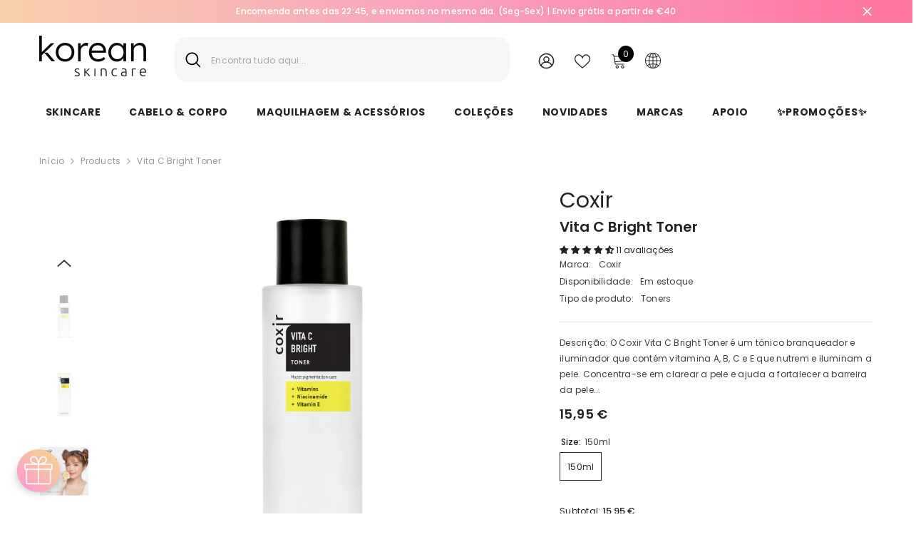

--- FILE ---
content_type: text/html; charset=utf-8
request_url: https://koreanskincare.pt/products/coxir-vita-c-bright-toner?variant=49941827682568&section_id=template--23029368848648__main
body_size: 13658
content:
<div id="shopify-section-template--23029368848648__main" class="shopify-section"><link href="//koreanskincare.pt/cdn/shop/t/5/assets/component-product.css?v=140970341831967562841725513445" rel="stylesheet" type="text/css" media="all" />
<link href="//koreanskincare.pt/cdn/shop/t/5/assets/component-price.css?v=39994775429705471691725513445" rel="stylesheet" type="text/css" media="all" />
<link href="//koreanskincare.pt/cdn/shop/t/5/assets/component-badge.css?v=58385199191654577521725513444" rel="stylesheet" type="text/css" media="all" />
<link href="//koreanskincare.pt/cdn/shop/t/5/assets/component-rte.css?v=82502160534158932881725513445" rel="stylesheet" type="text/css" media="all" />
<link href="//koreanskincare.pt/cdn/shop/t/5/assets/component-share.css?v=23553761141326501681725513445" rel="stylesheet" type="text/css" media="all" />
<link href="//koreanskincare.pt/cdn/shop/t/5/assets/component-tab.css?v=140244687997670630881725513445" rel="stylesheet" type="text/css" media="all" />
<link href="//koreanskincare.pt/cdn/shop/t/5/assets/component-product-form.css?v=22444863787356217611725513445" rel="stylesheet" type="text/css" media="all" />
<link href="//koreanskincare.pt/cdn/shop/t/5/assets/component-grid.css?v=14116691739327510611725513444" rel="stylesheet" type="text/css" media="all" />




    <style type="text/css">
    #ProductSection-template--23029368848648__main .productView-thumbnail .productView-thumbnail-link:after{
        padding-bottom: 148%;
    }

    #ProductSection-template--23029368848648__main .cursor-wrapper .counter {
        color: #191919;
    }

    #ProductSection-template--23029368848648__main .cursor-wrapper .counter #count-image:before {
        background-color: #191919;
    }

    #ProductSection-template--23029368848648__main .custom-cursor__inner .arrow:before,
    #ProductSection-template--23029368848648__main .custom-cursor__inner .arrow:after {
        background-color: #000000;
    }

    #ProductSection-template--23029368848648__main .tabs-contents .toggleLink,
    #ProductSection-template--23029368848648__main .tabs .tab .tab-title {
        font-size: 18px;
        font-weight: 600;
        text-transform: none;
        padding-top: 15px;
        padding-bottom: 15px;
    }

    

    

    @media (max-width: 1024px) {
        
    }

    @media (max-width: 550px) {
        #ProductSection-template--23029368848648__main .tabs-contents .toggleLink,
        #ProductSection-template--23029368848648__main .tabs .tab .tab-title {
            font-size: 16px;
        }
    }

    @media (max-width: 767px) {
        #ProductSection-template--23029368848648__main {
            padding-top: 0px;
            padding-bottom: 0px;
        }
        
        
        
    }

    @media (min-width: 1025px) {
        
    }

    @media (min-width: 768px) and (max-width: 1199px) {
        #ProductSection-template--23029368848648__main {
            padding-top: 0px;
            padding-bottom: 0px;
        }
    }

    @media (min-width: 1200px) {
        #ProductSection-template--23029368848648__main {
            padding-top: 0px;
            padding-bottom: 0px;
        }
    }
</style>
<script>
    window.product_inven_array_9459247087880 = {
        
            '49941827682568': '68',
        
    };

    window.selling_array_9459247087880 = {
        
            '49941827682568': 'deny',
        
    };

    window.subtotal = {
        show: true,
        style: 1,
        text: `Adicionar ao carrinho- [value]`
    };
  
    window.variant_image_group = 'false';
  
</script><link rel="stylesheet" href="//koreanskincare.pt/cdn/shop/t/5/assets/component-fancybox.css?v=162524859697928915511725513444" media="print" onload="this.media='all'">
    <noscript><link href="//koreanskincare.pt/cdn/shop/t/5/assets/component-fancybox.css?v=162524859697928915511725513444" rel="stylesheet" type="text/css" media="all" /></noscript><div class="vertical product-details product-default" data-section-id="template--23029368848648__main" data-section-type="product" id="ProductSection-template--23029368848648__main" data-has-combo="false" data-image-opo>
    
<div class="productView-moreItem moreItem-breadcrumb "
            style="--spacing-top: 10px;
            --spacing-bottom: 20px;
            --spacing-top-mb: 0px;
            --spacing-bottom-mb: 0px;
            --breadcrumb-bg:rgba(0,0,0,0);
            --breadcrumb-mb-bg: #f6f6f6;
            "
        >
            
                <div class="breadcrumb-bg">
            
                <div class="container">
                    

<link href="//koreanskincare.pt/cdn/shop/t/5/assets/component-breadcrumb.css?v=52052498594031376181725513444" rel="stylesheet" type="text/css" media="all" /><breadcrumb-component class="breadcrumb-container style--line_clamp_1" data-collection-title="" data-collection-all="/collections/all">
        <nav class="breadcrumb breadcrumb-left" role="navigation" aria-label="breadcrumbs">
        <a class="link home-link" href="/">Início</a><span class="separate" aria-hidden="true"><svg xmlns="http://www.w3.org/2000/svg" viewBox="0 0 24 24"><path d="M 7.75 1.34375 L 6.25 2.65625 L 14.65625 12 L 6.25 21.34375 L 7.75 22.65625 L 16.75 12.65625 L 17.34375 12 L 16.75 11.34375 Z"></path></svg></span>
                <span>Vita C Bright Toner</span><span class="observe-element" style="width: 1px; height: 1px; background: transparent; display: inline-block; flex-shrink: 0;"></span>
        </nav>
    </breadcrumb-component>
    <script type="text/javascript">
        if (typeof breadcrumbComponentDeclare == 'undefined') {
            class BreadcrumbComponent extends HTMLElement {
                constructor() {
                    super();
                    this.firstPostCollection();
                    this.getCollection();
                }

                connectedCallback() {
                    this.firstLink = this.querySelector('.link.home-link')
                    this.lastLink = this.querySelector('.observe-element')
                    this.classList.add('initialized');
                    this.initObservers();
                }

                static createHandler(position = 'first', breadcrumb = null) {
                    const handler = (entries, observer) => {
                        entries.forEach(entry => {
                            if (breadcrumb == null) return observer.disconnect();
                            if (entry.isIntersecting ) {
                                breadcrumb.classList.add(`disable-${position}`);
                            } else {
                                breadcrumb.classList.remove(`disable-${position}`);
                            }
                        })
                    }
                    return handler;
                }

                initObservers() {
                    const scrollToFirstHandler = BreadcrumbComponent.createHandler('first', this);
                    const scrollToLastHandler = BreadcrumbComponent.createHandler('last', this);
                    
                    this.scrollToFirstObserver = new IntersectionObserver(scrollToFirstHandler, { threshold: 1 });
                    this.scrollToLastObserver = new IntersectionObserver(scrollToLastHandler, { threshold: 0.6 });

                    this.scrollToFirstObserver.observe(this.firstLink);
                    this.scrollToLastObserver.observe(this.lastLink);
                }

                firstPostCollection() {
                    if (!document.body.matches('.template-collection')) return;
                    this.postCollection(true);
                    this.checkCollection();
                }

                postCollection(showCollection) {
                    const title = this.dataset.collectionTitle ? this.dataset.collectionTitle : "Products";
                    let collection = {name: title, url: window.location.pathname, show: showCollection};
                    localStorage.setItem('_breadcrumb_collection', JSON.stringify(collection));
                }

                checkCollection() {
                    document.addEventListener("click", (event) => {
                        const target = event.target;
                        if (!target.matches('.card-link')) return;
                        target.closest('.shopify-section[id*="product-grid"]') == null ? this.postCollection(false) : this.postCollection(true);
                    });
                }

                getCollection() {
                    if (!document.body.matches('.template-product')) return;
                    const collection = JSON.parse(localStorage.getItem('_breadcrumb_collection'));
                    let checkCollection = document.referrer.indexOf('/collections/') !== -1 && (new URL(document.referrer)).pathname == collection.url && collection && collection.show ? true : false;
                    const breadcrumb = `<a class="breadcrumb-collection animate--text" href="${checkCollection ? collection.url : this.dataset.collectionAll}">${checkCollection ? collection.name : "Products"}</a><span class="separate animate--text" aria-hidden="true"><svg xmlns="http://www.w3.org/2000/svg" viewBox="0 0 24 24"><path d="M 7.75 1.34375 L 6.25 2.65625 L 14.65625 12 L 6.25 21.34375 L 7.75 22.65625 L 16.75 12.65625 L 17.34375 12 L 16.75 11.34375 Z"></path></svg></span>`;
                    this.querySelectorAll('.separate')[0]?.insertAdjacentHTML("afterend", breadcrumb);
                }
            }   

            window.addEventListener('load', () => {
                customElements.define('breadcrumb-component', BreadcrumbComponent);
            })

            var breadcrumbComponentDeclare = BreadcrumbComponent;
        }
    </script>
                </div>
            
                </div>
            
        </div>
    
    <div class="container productView-container">
        <div class="productView halo-productView layout-1 positionMainImage--left productView-sticky" data-product-handle="coxir-vita-c-bright-toner"><div class="productView-top">
                    <div class="halo-productView-left productView-images clearfix" data-image-gallery><div class="cursor-wrapper handleMouseLeave">
                                <div class="custom-cursor custom-cursor__outer">
                                    <div class="custom-cursor custom-cursor__inner">
                                        <span class="arrow arrow-bar fadeIn"></span>
                                    </div>
                                </div>
                            </div><div class="productView-images-wrapper" data-video-popup>
                            <div class="productView-image-wrapper">
<div class="productView-nav style-1 image-fit-unset" 
                                    data-image-gallery-main
                                    data-arrows-desk="false"
                                    data-arrows-mobi="true"
                                    data-counter-mobi="true"
                                    data-media-count="5"
                                ><div class="productView-image productView-image-adapt fit-unset" data-index="1">
                                                    <div class="productView-img-container product-single__media" data-media-id="59673858638088"
                                                        
                                                    >
                                                        <div 
                                                            class="media" 
                                                             
                                                             data-fancybox="images" href="//koreanskincare.pt/cdn/shop/files/VitaCBrightToner_dc4d96a9-792f-4585-b3b3-734db2ccafb4.jpg?v=1758453324" 
                                                        >
                                                            <img id="product-featured-image-59673858638088"
                                                                srcset="//koreanskincare.pt/cdn/shop/files/VitaCBrightToner_dc4d96a9-792f-4585-b3b3-734db2ccafb4.jpg?v=1758453324"
                                                                src="//koreanskincare.pt/cdn/shop/files/VitaCBrightToner_dc4d96a9-792f-4585-b3b3-734db2ccafb4.jpg?v=1758453324"
                                                                data-src="//koreanskincare.pt/cdn/shop/files/VitaCBrightToner_dc4d96a9-792f-4585-b3b3-734db2ccafb4.jpg?v=1758453324"
                                                                alt=" Vita C Bright Toner - Korean-Skincare"
                                                                sizes="(min-width: 2000px) 1500px, (min-width: 1200px) 1200px, (min-width: 768px) calc((100vw - 30px) / 2), calc(100vw - 20px)"
                                                                width="800"
                                                                height="800"
                                                                data-sizes="auto"
                                                                data-main-image
                                                                data-index="1"
                                                                data-cursor-image
                                                                
                                                            /></div>
                                                    </div>
                                                </div><div class="productView-image productView-image-adapt fit-unset" data-index="2">
                                                    <div class="productView-img-container product-single__media" data-media-id="59673858670856"
                                                        
                                                    >
                                                        <div 
                                                            class="media" 
                                                             
                                                             data-fancybox="images" href="//koreanskincare.pt/cdn/shop/files/ASW200000512_103_2x_e02e8a6c-78c5-4423-ba59-aa21a41b17ae.jpg?v=1758453324" 
                                                        >
                                                            <img id="product-featured-image-59673858670856"
                                                                data-srcset="//koreanskincare.pt/cdn/shop/files/ASW200000512_103_2x_e02e8a6c-78c5-4423-ba59-aa21a41b17ae.jpg?v=1758453324"
                                                                
                                                                data-src="//koreanskincare.pt/cdn/shop/files/ASW200000512_103_2x_e02e8a6c-78c5-4423-ba59-aa21a41b17ae.jpg?v=1758453324"
                                                                alt=" Vita C Bright Toner - Korean-Skincare"
                                                                sizes="(min-width: 2000px) 1500px, (min-width: 1200px) 1200px, (min-width: 768px) calc((100vw - 30px) / 2), calc(100vw - 20px)"
                                                                width="800"
                                                                height="800"
                                                                data-sizes="auto"
                                                                data-main-image
                                                                data-index="2"
                                                                data-cursor-image
                                                                class="lazyload" loading="lazy"
                                                            /><span class="data-lazy-loading"></span></div>
                                                    </div>
                                                </div><div class="productView-image productView-image-adapt fit-unset" data-index="3">
                                                    <div class="productView-img-container product-single__media" data-media-id="59673858703624"
                                                        
                                                    >
                                                        <div 
                                                            class="media" 
                                                             
                                                             data-fancybox="images" href="//koreanskincare.pt/cdn/shop/files/vit-c-toner-3_d29251bb-87bd-4530-9102-cd5c430b7440.jpg?v=1758453323" 
                                                        >
                                                            <img id="product-featured-image-59673858703624"
                                                                data-srcset="//koreanskincare.pt/cdn/shop/files/vit-c-toner-3_d29251bb-87bd-4530-9102-cd5c430b7440.jpg?v=1758453323"
                                                                
                                                                data-src="//koreanskincare.pt/cdn/shop/files/vit-c-toner-3_d29251bb-87bd-4530-9102-cd5c430b7440.jpg?v=1758453323"
                                                                alt=" Vita C Bright Toner - Korean-Skincare"
                                                                sizes="(min-width: 2000px) 1500px, (min-width: 1200px) 1200px, (min-width: 768px) calc((100vw - 30px) / 2), calc(100vw - 20px)"
                                                                width="800"
                                                                height="800"
                                                                data-sizes="auto"
                                                                data-main-image
                                                                data-index="3"
                                                                data-cursor-image
                                                                class="lazyload" loading="lazy"
                                                            /><span class="data-lazy-loading"></span></div>
                                                    </div>
                                                </div><div class="productView-image productView-image-adapt fit-unset" data-index="4">
                                                    <div class="productView-img-container product-single__media" data-media-id="59673858736392"
                                                        
                                                    >
                                                        <div 
                                                            class="media" 
                                                             
                                                             data-fancybox="images" href="//koreanskincare.pt/cdn/shop/files/vbt_detail_img_01_1024x1024_be13c1c8-8c72-4d22-b26e-385f843312c2.jpg?v=1758453324" 
                                                        >
                                                            <img id="product-featured-image-59673858736392"
                                                                data-srcset="//koreanskincare.pt/cdn/shop/files/vbt_detail_img_01_1024x1024_be13c1c8-8c72-4d22-b26e-385f843312c2.jpg?v=1758453324"
                                                                
                                                                data-src="//koreanskincare.pt/cdn/shop/files/vbt_detail_img_01_1024x1024_be13c1c8-8c72-4d22-b26e-385f843312c2.jpg?v=1758453324"
                                                                alt=" Vita C Bright Toner - Korean-Skincare"
                                                                sizes="(min-width: 2000px) 1500px, (min-width: 1200px) 1200px, (min-width: 768px) calc((100vw - 30px) / 2), calc(100vw - 20px)"
                                                                width="800"
                                                                height="800"
                                                                data-sizes="auto"
                                                                data-main-image
                                                                data-index="4"
                                                                data-cursor-image
                                                                class="lazyload" loading="lazy"
                                                            /><span class="data-lazy-loading"></span></div>
                                                    </div>
                                                </div><div class="productView-image productView-image-adapt fit-unset" data-index="5">
                                                    <div class="productView-img-container product-single__media" data-media-id="59673858801928"
                                                        
                                                    >
                                                        <div 
                                                            class="media" 
                                                             
                                                             data-fancybox="images" href="//koreanskincare.pt/cdn/shop/files/vbt_detail_img_07_1024x1024_685d93e1-1ddf-47f7-8171-e441d9e809c2.jpg?v=1758453324" 
                                                        >
                                                            <img id="product-featured-image-59673858801928"
                                                                data-srcset="//koreanskincare.pt/cdn/shop/files/vbt_detail_img_07_1024x1024_685d93e1-1ddf-47f7-8171-e441d9e809c2.jpg?v=1758453324"
                                                                
                                                                data-src="//koreanskincare.pt/cdn/shop/files/vbt_detail_img_07_1024x1024_685d93e1-1ddf-47f7-8171-e441d9e809c2.jpg?v=1758453324"
                                                                alt=" Vita C Bright Toner - Korean-Skincare"
                                                                sizes="(min-width: 2000px) 1500px, (min-width: 1200px) 1200px, (min-width: 768px) calc((100vw - 30px) / 2), calc(100vw - 20px)"
                                                                width="800"
                                                                height="800"
                                                                data-sizes="auto"
                                                                data-main-image
                                                                data-index="5"
                                                                data-cursor-image
                                                                class="lazyload" loading="lazy"
                                                            /><span class="data-lazy-loading"></span></div>
                                                    </div>
                                                </div></div><div class="productView-videoPopup"></div><div class="productView-iconZoom">
                                        <svg  class="icon icon-zoom-1" xmlns="http://www.w3.org/2000/svg" aria-hidden="true" focusable="false" role="presentation" viewBox="0 0 448 512"><path d="M416 176V86.63L246.6 256L416 425.4V336c0-8.844 7.156-16 16-16s16 7.156 16 16v128c0 8.844-7.156 16-16 16h-128c-8.844 0-16-7.156-16-16s7.156-16 16-16h89.38L224 278.6L54.63 448H144C152.8 448 160 455.2 160 464S152.8 480 144 480h-128C7.156 480 0 472.8 0 464v-128C0 327.2 7.156 320 16 320S32 327.2 32 336v89.38L201.4 256L32 86.63V176C32 184.8 24.84 192 16 192S0 184.8 0 176v-128C0 39.16 7.156 32 16 32h128C152.8 32 160 39.16 160 48S152.8 64 144 64H54.63L224 233.4L393.4 64H304C295.2 64 288 56.84 288 48S295.2 32 304 32h128C440.8 32 448 39.16 448 48v128C448 184.8 440.8 192 432 192S416 184.8 416 176z"></path></svg>
                                    </div></div><div class="productView-thumbnail-wrapper">
                                    <div class="productView-for clearfix" data-max-thumbnail-to-show="4"><div class="productView-thumbnail" data-media-id="template--23029368848648__main-59673858638088">
                                                        <div class="productView-thumbnail-link" data-image="//koreanskincare.pt/cdn/shop/files/VitaCBrightToner_dc4d96a9-792f-4585-b3b3-734db2ccafb4_large.jpg?v=1758453324">
                                                            <img srcset="//koreanskincare.pt/cdn/shop/files/VitaCBrightToner_dc4d96a9-792f-4585-b3b3-734db2ccafb4_compact.jpg?v=1758453324" src="//koreanskincare.pt/cdn/shop/files/VitaCBrightToner_dc4d96a9-792f-4585-b3b3-734db2ccafb4_compact.jpg?v=1758453324" alt=" Vita C Bright Toner - Korean-Skincare"  /></div>
                                                    </div><div class="productView-thumbnail" data-media-id="template--23029368848648__main-59673858670856">
                                                        <div class="productView-thumbnail-link" data-image="//koreanskincare.pt/cdn/shop/files/ASW200000512_103_2x_e02e8a6c-78c5-4423-ba59-aa21a41b17ae_large.jpg?v=1758453324">
                                                            <img srcset="//koreanskincare.pt/cdn/shop/files/ASW200000512_103_2x_e02e8a6c-78c5-4423-ba59-aa21a41b17ae_compact.jpg?v=1758453324" src="//koreanskincare.pt/cdn/shop/files/ASW200000512_103_2x_e02e8a6c-78c5-4423-ba59-aa21a41b17ae_compact.jpg?v=1758453324" alt=" Vita C Bright Toner - Korean-Skincare"  /></div>
                                                    </div><div class="productView-thumbnail" data-media-id="template--23029368848648__main-59673858703624">
                                                        <div class="productView-thumbnail-link" data-image="//koreanskincare.pt/cdn/shop/files/vit-c-toner-3_d29251bb-87bd-4530-9102-cd5c430b7440_large.jpg?v=1758453323">
                                                            <img srcset="//koreanskincare.pt/cdn/shop/files/vit-c-toner-3_d29251bb-87bd-4530-9102-cd5c430b7440_compact.jpg?v=1758453323" src="//koreanskincare.pt/cdn/shop/files/vit-c-toner-3_d29251bb-87bd-4530-9102-cd5c430b7440_compact.jpg?v=1758453323" alt=" Vita C Bright Toner - Korean-Skincare"  /></div>
                                                    </div><div class="productView-thumbnail" data-media-id="template--23029368848648__main-59673858736392">
                                                        <div class="productView-thumbnail-link" data-image="//koreanskincare.pt/cdn/shop/files/vbt_detail_img_01_1024x1024_be13c1c8-8c72-4d22-b26e-385f843312c2_large.jpg?v=1758453324">
                                                            <img srcset="//koreanskincare.pt/cdn/shop/files/vbt_detail_img_01_1024x1024_be13c1c8-8c72-4d22-b26e-385f843312c2_compact.jpg?v=1758453324" src="//koreanskincare.pt/cdn/shop/files/vbt_detail_img_01_1024x1024_be13c1c8-8c72-4d22-b26e-385f843312c2_compact.jpg?v=1758453324" alt=" Vita C Bright Toner - Korean-Skincare"  /></div>
                                                    </div><div class="productView-thumbnail" data-media-id="template--23029368848648__main-59673858801928">
                                                        <div class="productView-thumbnail-link" data-image="//koreanskincare.pt/cdn/shop/files/vbt_detail_img_07_1024x1024_685d93e1-1ddf-47f7-8171-e441d9e809c2_large.jpg?v=1758453324">
                                                            <img data-srcset="//koreanskincare.pt/cdn/shop/files/vbt_detail_img_07_1024x1024_685d93e1-1ddf-47f7-8171-e441d9e809c2_compact.jpg?v=1758453324"  alt=" Vita C Bright Toner - Korean-Skincare" class="lazyload" loading="lazy" /><span class="data-lazy-loading"></span></div>
                                                    </div></div>
                                </div></div>
                    </div>
                    <div class="halo-productView-right productView-details clearfix">
                        <div class="productView-product clearfix"><div class="productView-moreItem"
                                            style="--spacing-top: 0px;
                                            --spacing-bottom: 5px"
                                        >
                                            <div class="product__vendor" 
    style="--fontsize-text:30px;
    --color-title: #232323;
    --text-transform: normal" 
><a href="/collections/coxir" title="Coxir">Coxir</a>
</div>
                                        </div><div class="productView-moreItem"
                                            style="--spacing-top: 0px;
                                            --spacing-bottom: 10px"
                                        >
                                            <h1 class="productView-title" style="--color-title: #232323;--fontsize-text: 20px;--fontsize-mb-text: 18px;"><span>Vita C Bright Toner</span></h1>
                                        </div><div id="shopify-block-AK05iOFI2T3B0L0h2Q__judge_me_reviews_preview_badge_hLJKLU" class="shopify-block shopify-app-block">
<div class='jdgm-widget jdgm-preview-badge'
    data-id='9459247087880'
    data-template='manual-installation'>
  <div style='display:none' class='jdgm-prev-badge' data-average-rating='4.64' data-number-of-reviews='11' data-number-of-questions='0'> <span class='jdgm-prev-badge__stars' data-score='4.64' tabindex='0' aria-label='4.64 stars' role='button'> <span class='jdgm-star jdgm--on'></span><span class='jdgm-star jdgm--on'></span><span class='jdgm-star jdgm--on'></span><span class='jdgm-star jdgm--on'></span><span class='jdgm-star jdgm--half'></span> </span> <span class='jdgm-prev-badge__text'> 11 reviews </span> </div>
</div>




</div>
<div class="productView-moreItem"
                                                style="--spacing-top: 0px;
                                                --spacing-bottom: 18px"
                                            >
                                                <div class="productView-info has-border-bottom" style="--color-border: #e6e6e6"><div class="productView-info-item">
            <span class="productView-info-name">
                Marca:
            </span>
            <span class="productView-info-value"><a href="/collections/coxir" title="Coxir">Coxir</a>
            </span>
        </div><div class="productView-info-item" data-inventory data-stock-level="none">
            <span class="productView-info-name">
                Disponibilidade:
            </span>
            <span class="productView-info-value">
                

                        Em estoque

            </span>
        </div><div class="productView-info-item">
            <span class="productView-info-name">
                Tipo de produto:
            </span>
            <span class="productView-info-value">
                Toners
            </span>
        </div></div>
                                            </div><div class="productView-moreItem"
                                            style="--spacing-top: 0px;
                                            --spacing-bottom: 12px"
                                        >
                                            <div class="productView-desc halo-text-format" 
        style="--color-text: #3c3c3c;
        --fontsize-text: 12px"
    >
        Descrição: O Coxir Vita C Bright Toner é um tónico branqueador e iluminador que contém vitamina A, B, C e E que nutrem e iluminam a pele. Concentra-se em clarear a pele e ajuda a fortalecer a barreira da pele...
    </div>
                                        </div>
                                        <div class="productView-moreItem"
                                            style="--spacing-top: 0px;
                                            --spacing-bottom: 17px;
                                            --fontsize-text: 18px"
                                        >
                                            
                                                <div class="productView-price no-js-hidden clearfix" id="product-price-9459247087880"><div class="price price--medium">
    <dl><div class="price__regular"><dd class="price__last"><span class="price-item price-item--regular">15,95 €</span></dd>
        </div>
        <div class="price__sale"><dd class="price__compare" data-compare="1595"><s class="price-item price-item--regular">15,95 €</s></dd><dd class="price__last" data-last="1595"><span class="price-item price-item--sale">15,95 €</span></dd></div>
        <small class="unit-price caption hidden">
            <dt class="visually-hidden">Preço por unidade</dt>
            <dd class="price__last"><span></span><span aria-hidden="true">/</span><span class="visually-hidden">&nbsp;por&nbsp;</span><span></span></dd>
        </small>
    </dl>
</div>
</div>
                                            
                                        </div>
                                            <div class="productView-moreItem productView-moreItem-product-variant"
                                                style="--spacing-top: 0px;
                                                --spacing-bottom: 0px"
                                            ><div class="productView-options" style="--color-border: #e6e6e6" data-lang="pt-pt" data-default-lang="pt"><div class="productView-variants halo-productOptions" id="product-option-9459247087880"  data-type="button"><variant-radios class="no-js-hidden product-option has-default" data-product="9459247087880" data-section="template--23029368848648__main" data-url="/products/coxir-vita-c-bright-toner"><fieldset class="js product-form__input clearfix" data-product-attribute="set-rectangle" data-option-index="0">
                            <legend class="form__label">
                                Size:
                                <span data-header-option>
                                    150ml
                                </span>
                            </legend><input class="product-form__radio" type="radio" id="option-9459247087880-Size-0"
                                        name="Size"
                                        value="150ml"
                                        checked
                                        
                                        data-variant-id="49941827682568"
                                    ><label class="product-form__label available" for="option-9459247087880-Size-0" data-variant-id="49941827682568">
                                            <span class="text">150ml</span>
                                        </label></fieldset><script type="application/json">
                        [{"id":49941827682568,"title":"150ml","option1":"150ml","option2":null,"option3":null,"sku":"8809080826263","requires_shipping":true,"taxable":true,"featured_image":null,"available":true,"name":"Vita C Bright Toner - 150ml","public_title":"150ml","options":["150ml"],"price":1595,"weight":100,"compare_at_price":1595,"inventory_management":"shopify","barcode":"8809080826263","requires_selling_plan":false,"selling_plan_allocations":[],"quantity_rule":{"min":1,"max":null,"increment":1}}]
                    </script>
                </variant-radios></div>
        <noscript>
            <div class="product-form__input">
                <label class="form__label" for="Variants-template--23029368848648__main">
                    Variantes do Produto
                </label>
                <div class="select">
                <select name="id" id="Variants-template--23029368848648__main" class="select__select" form="product-form"><option
                            selected="selected"
                            
                            value="49941827682568"
                        >
                            150ml

                            - 15,95 €
                        </option></select>
            </div>
          </div>
        </noscript></div>
                                            </div>
                                        
<div class="productView-moreItem"
                                            style="--spacing-top: 0px;
                                            --spacing-bottom: 12px"
                                        >
                                            
                                        </div>


                                            <div class="productView-moreItem"
                                                style="--spacing-top: 0px;
                                                --spacing-bottom: 15px"
                                            >
                                                <div class="productView-buttons"><form method="post" action="/cart/add" id="product-form-installment-9459247087880" accept-charset="UTF-8" class="installment caption-large" enctype="multipart/form-data"><input type="hidden" name="form_type" value="product" /><input type="hidden" name="utf8" value="✓" /><input type="hidden" name="id" value="49941827682568">
        
<input type="hidden" name="product-id" value="9459247087880" /><input type="hidden" name="section-id" value="template--23029368848648__main" /></form><product-form class="productView-form product-form"><form method="post" action="/cart/add" id="product-form-9459247087880" accept-charset="UTF-8" class="form" enctype="multipart/form-data" novalidate="novalidate" data-type="add-to-cart-form"><input type="hidden" name="form_type" value="product" /><input type="hidden" name="utf8" value="✓" />  
          <div class="productView-group"><div class="productView-subtotal">
                            <span class="text">Subtotal: </span>
                            <span class="money-subtotal">15,95 €</span>
                        </div><div class="pvGroup-row"><quantity-input class="productView-quantity quantity__group quantity__group--1 quantity__style--1 clearfix">
	    <label class="form-label quantity__label" for="quantity-9459247087880">
	        Quantidade:
	    </label>
	    <div class="quantity__container">
		    <button type="button" name="minus" class="minus btn-quantity">
		    	<span class="visually-hidden">Diminuir quantidade por Vita C Bright Toner</span>
		    </button>
		    <input class="form-input quantity__input" type="number" name="quantity" min="1" value="1" inputmode="numeric" pattern="[0-9]*" id="quantity-9459247087880" data-product="9459247087880" data-price="1595">
		    <button type="button" name="plus" class="plus btn-quantity">
		    	<span class="visually-hidden">Aumentar quantidade por Vita C Bright Toner</span>
		    </button>
	    </div>
	</quantity-input>
<div class="productView-groupTop">
                        <div class="productView-action" style="--atc-color: #ffffff;--atc-bg-color: #232323;--atc-border-color: #232323;--atc-color-hover: #232323;--atc-bg-color-hover: #ffffff;--atc-border-color-hover: #232323">
                            <input type="hidden" name="id" value="49941827682568">
                            <div class="product-form__buttons"><button type="submit" name="add" data-btn-addToCart data-inventory-quantity="68" data-available="false" class="product-form__submit button button--primary an-none button-text-change" id="product-add-to-cart">Adicionar ao carrinho
</button></div>
                        </div>
                   
                      <div class="flits-product-page-wishlist-button" data-flits-product-handle="coxir-vita-c-bright-toner" data-flits-product-id="9459247087880" data-flits-product-title="Vita C Bright Toner" data-flits-product-image="//koreanskincare.pt/cdn/shop/files/VitaCBrightToner_dc4d96a9-792f-4585-b3b3-734db2ccafb4.jpg?v=1758453324" data-flits-product-wsl-count="2"></div></div>
                </div></div>
           <input type="hidden" name="product-id" value="9459247087880" /><input type="hidden" name="section-id" value="template--23029368848648__main" /></form></product-form></div>
                                            </div>
                                        
<script>
  window.addEventListener('load', function() {
  var _learnq = window._learnq || [];
  function addedToCart() {
   fetch(`${window.location.origin}/cart.js`)
   .then(res => res.clone().json().then(data => {
    var cart = {
      total_price: data.total_price/100,
      $value: data.total_price/100,
      total_discount: data.total_discount,
      original_total_price: data.original_total_price/100,
      items: data.items
    }
    if (item !== 'undefined') {
      cart = Object.assign(cart, item)
    }
    if (klAjax) {
       _learnq.push(['track', 'Added to Cart', cart]);
       klAjax = false;
      }
   }))
  };
  (function (ns, fetch) {
    ns.fetch = function() {
      const response = fetch.apply(this, arguments);
      response.then(res => {
        if (`${window.location.origin}/cart/add.js`
          .includes(res.url) && res.url !== '') {
              addedToCart()
        }
      });
      return response
     }
  }(window, window.fetch));
  var klAjax = true;
  var atcButtons = document.querySelectorAll("form[action*='/cart/add'] button[type='submit']");
  for (var i = 0; i < atcButtons.length; i++) { 
    atcButtons[i].addEventListener("click", function() {
      if (klAjax) {
        _learnq.push(['track', 'Added to Cart', item]);
        klAjax = false;
      }
    })
  }
  });
</script>
</div>
                    </div>
                </div>
<link href="//koreanskincare.pt/cdn/shop/t/5/assets/component-sticky-add-to-cart.css?v=65206619997115728701725513445" rel="stylesheet" type="text/css" media="all" />
                    <sticky-add-to-cart class="productView-stickyCart style-1 subtotal-1" data-sticky-add-to-cart>
    <div class="container">
        <a href="javascript:void(0)" class="sticky-product-close close" data-close-sticky-add-to-cart>
            <svg xmlns="http://www.w3.org/2000/svg" viewBox="0 0 48 48" ><path d="M 38.982422 6.9707031 A 2.0002 2.0002 0 0 0 37.585938 7.5859375 L 24 21.171875 L 10.414062 7.5859375 A 2.0002 2.0002 0 0 0 8.9785156 6.9804688 A 2.0002 2.0002 0 0 0 7.5859375 10.414062 L 21.171875 24 L 7.5859375 37.585938 A 2.0002 2.0002 0 1 0 10.414062 40.414062 L 24 26.828125 L 37.585938 40.414062 A 2.0002 2.0002 0 1 0 40.414062 37.585938 L 26.828125 24 L 40.414062 10.414062 A 2.0002 2.0002 0 0 0 38.982422 6.9707031 z"/></svg>
        </a>
        <div class="sticky-product-wrapper">
            <div class="sticky-product clearfix"><div class="sticky-left">
                    <div class="sticky-image" data-image-sticky-add-to-cart>
                        <img srcset="//koreanskincare.pt/cdn/shop/files/VitaCBrightToner_dc4d96a9-792f-4585-b3b3-734db2ccafb4_1200x.jpg?v=1758453324" src="//koreanskincare.pt/cdn/shop/files/VitaCBrightToner_dc4d96a9-792f-4585-b3b3-734db2ccafb4_1200x.jpg?v=1758453324" alt=" Vita C Bright Toner - Korean-Skincare" sizes="1200px" loading="lazy">
                    </div>
                    
                        <div class="sticky-info"><h4 class="sticky-title">
                                Vita C Bright Toner
                            </h4>
                            
                                
                                
                                <div class="sticky-price">
                                    
                                    <span class="money-subtotal">15,95 €</span>
                                </div>
                            
                        </div>
                    
                </div>
                <div class="sticky-right sticky-content">
                    
<div class="sticky-options">
                                <variant-sticky-selects class="no-js-hidden product-option has-default" data-product="9459247087880" data-section="template--23029368848648__main" data-url="/products/coxir-vita-c-bright-toner">
                                    <div class="form__select select">
                                        <label class="form__label hiddenLabels" for="stick-variant-9459247087880">
                                            Selecionar opções
                                        </label>
                                        <select id="stick-variant-9459247087880"
                                            class="select__select"
                                            name="stick-variant-9459247087880"
                                        ><option value="49941827682568" selected="selected">
                                                    150ml
                                                    
</option></select>
                                    </div>
                                    <script type="application/json">
                                        [{"id":49941827682568,"title":"150ml","option1":"150ml","option2":null,"option3":null,"sku":"8809080826263","requires_shipping":true,"taxable":true,"featured_image":null,"available":true,"name":"Vita C Bright Toner - 150ml","public_title":"150ml","options":["150ml"],"price":1595,"weight":100,"compare_at_price":1595,"inventory_management":"shopify","barcode":"8809080826263","requires_selling_plan":false,"selling_plan_allocations":[],"quantity_rule":{"min":1,"max":null,"increment":1}}]
                                    </script>
                                </variant-sticky-selects>
                            </div><div class="sticky-actions"><form method="post" action="/cart/add" id="product-form-sticky-9459247087880" accept-charset="UTF-8" class="form" enctype="multipart/form-data" novalidate="novalidate" data-type="add-to-cart-form"><input type="hidden" name="form_type" value="product" /><input type="hidden" name="utf8" value="✓" />
<div class="sticky-actions-row"><input type="hidden" name="id" value="49941827682568"><quantity-input class="productView-quantity quantity__group quantity__group--3 quantity__style--1 clearfix">
	    <label class="form-label quantity__label" for="quantity-9459247087880-3">
	        Quantidade:
	    </label>
	    <div class="quantity__container">
		    <button type="button" name="minus" class="minus btn-quantity">
		    	<span class="visually-hidden">Diminuir quantidade por Vita C Bright Toner</span>
		    </button>
		    <input class="form-input quantity__input" type="number" name="quantity" min="1" value="1" inputmode="numeric" pattern="[0-9]*" id="quantity-9459247087880-3" data-product="9459247087880" data-price="1595">
		    <button type="button" name="plus" class="plus btn-quantity">
		    	<span class="visually-hidden">Aumentar quantidade por Vita C Bright Toner</span>
		    </button>
	    </div>
	</quantity-input>
<button
                                            type="submit"
                                            name="add"
                                            data-btn-addToCart
                                            class="product-form__submit button button--primary"
                                            id="product-sticky-add-to-cart">Adicionar ao carrinho
</button>
                                    
</div><input type="hidden" name="product-id" value="9459247087880" /><input type="hidden" name="section-id" value="template--23029368848648__main" /></form>
                        
                            <div class="empty-add-cart-button-wrapper"><quantity-input class="productView-quantity quantity__group quantity__group--3 quantity__style--1 clearfix">
	    <label class="form-label quantity__label" for="quantity-9459247087880-3">
	        Quantidade:
	    </label>
	    <div class="quantity__container">
		    <button type="button" name="minus" class="minus btn-quantity">
		    	<span class="visually-hidden">Diminuir quantidade por Vita C Bright Toner</span>
		    </button>
		    <input class="form-input quantity__input" type="number" name="quantity" min="1" value="1" inputmode="numeric" pattern="[0-9]*" id="quantity-9459247087880-3" data-product="9459247087880" data-price="1595">
		    <button type="button" name="plus" class="plus btn-quantity">
		    	<span class="visually-hidden">Aumentar quantidade por Vita C Bright Toner</span>
		    </button>
	    </div>
	</quantity-input>
<button
                                        class="product-form__submit button button--primary"
                                        id="show-sticky-product">Adicionar ao carrinho
</button>
                            </div>
                        
                    </div><div class="sticky-wishlist clearfix">
                            <a data-wishlist href="#" data-wishlist-handle="coxir-vita-c-bright-toner" data-product-id="9459247087880">
                                <span class="visually-hidden">
                                    Adicionar à lista dos favoritos
                                </span>
                                <svg xmlns="http://www.w3.org/2000/svg" viewBox="0 0 32 32" aria-hidden="true" focusable="false" role="presentation" class="icon icon-wishlist"><path d="M 9.5 5 C 5.363281 5 2 8.402344 2 12.5 C 2 13.929688 2.648438 15.167969 3.25 16.0625 C 3.851563 16.957031 4.46875 17.53125 4.46875 17.53125 L 15.28125 28.375 L 16 29.09375 L 16.71875 28.375 L 27.53125 17.53125 C 27.53125 17.53125 30 15.355469 30 12.5 C 30 8.402344 26.636719 5 22.5 5 C 19.066406 5 16.855469 7.066406 16 7.9375 C 15.144531 7.066406 12.933594 5 9.5 5 Z M 9.5 7 C 12.488281 7 15.25 9.90625 15.25 9.90625 L 16 10.75 L 16.75 9.90625 C 16.75 9.90625 19.511719 7 22.5 7 C 25.542969 7 28 9.496094 28 12.5 C 28 14.042969 26.125 16.125 26.125 16.125 L 16 26.25 L 5.875 16.125 C 5.875 16.125 5.390625 15.660156 4.90625 14.9375 C 4.421875 14.214844 4 13.273438 4 12.5 C 4 9.496094 6.457031 7 9.5 7 Z"/></svg>
                                
                            </a>
                        </div></div>
            </div>
        </div>
        <a href="javascript:void(0)" class="sticky-product-expand" data-expand-sticky-add-to-cart>
            <svg xmlns="http://www.w3.org/2000/svg" viewBox="0 0 32 32" class="icon icon-cart stroke-w-0" aria-hidden="true" focusable="false" role="presentation" xmlns="http://www.w3.org/2000/svg"><path d="M 16 3 C 13.253906 3 11 5.253906 11 8 L 11 9 L 6.0625 9 L 6 9.9375 L 5 27.9375 L 4.9375 29 L 27.0625 29 L 27 27.9375 L 26 9.9375 L 25.9375 9 L 21 9 L 21 8 C 21 5.253906 18.746094 3 16 3 Z M 16 5 C 17.65625 5 19 6.34375 19 8 L 19 9 L 13 9 L 13 8 C 13 6.34375 14.34375 5 16 5 Z M 7.9375 11 L 11 11 L 11 14 L 13 14 L 13 11 L 19 11 L 19 14 L 21 14 L 21 11 L 24.0625 11 L 24.9375 27 L 7.0625 27 Z"/></svg>
        </a>
    </div>
    
    
        <div class="no-js-hidden product-option has-default sticky-product-mobile" data-product="9459247087880" data-section="template--23029368848648__main" data-url="/products/coxir-vita-c-bright-toner">
            <div class="sticky-product-mobile-header">
                <a href="javascript:void(0)" class="sticky-product-close close" data-close-sticky-mobile>
                    <svg xmlns="http://www.w3.org/2000/svg" version="1.0" viewBox="0 0 256.000000 256.000000" preserveAspectRatio="xMidYMid meet" ><g transform="translate(0.000000,256.000000) scale(0.100000,-0.100000)" fill="#000000" stroke="none"><path d="M34 2526 c-38 -38 -44 -76 -18 -116 9 -14 265 -274 568 -577 l551 -553 -551 -553 c-303 -303 -559 -563 -568 -577 -26 -40 -20 -78 18 -116 38 -38 76 -44 116 -18 14 9 274 265 578 568 l552 551 553 -551 c303 -303 563 -559 577 -568 40 -26 78 -20 116 18 38 38 44 76 18 116 -9 14 -265 274 -568 578 l-551 552 551 553 c303 303 559 563 568 577 26 40 20 78 -18 116 -38 38 -76 44 -116 18 -14 -9 -274 -265 -577 -568 l-553 -551 -552 551 c-304 303 -564 559 -578 568 -40 26 -78 20 -116 -18z"/></g></svg>
                </a>
            </div>
            <div class="sticky-product-mobile-content halo-productView-mobile">
                <div class="productView-thumbnail-wrapper is-hidden-desktop">
                    <div class="productView-for mobile clearfix" data-max-thumbnail-to-show="2"><div class="productView-thumbnail filter-vita-c-bright-toner-korean-skincare" data-media-id="template--23029368848648__main-59673858638088">
                                        <div class="productView-thumbnail-link animated-loading" data-image="//koreanskincare.pt/cdn/shop/files/VitaCBrightToner_dc4d96a9-792f-4585-b3b3-734db2ccafb4_1024x1024.jpg?v=1758453324">
                                            <img src="//koreanskincare.pt/cdn/shop/files/VitaCBrightToner_dc4d96a9-792f-4585-b3b3-734db2ccafb4.jpg?v=1758453324" alt=" Vita C Bright Toner - Korean-Skincare" title=" Vita C Bright Toner - Korean-Skincare" loading="lazy" />
                                        </div>
                                    </div><div class="productView-thumbnail filter-vita-c-bright-toner-korean-skincare" data-media-id="template--23029368848648__main-59673858670856">
                                        <div class="productView-thumbnail-link animated-loading" data-image="//koreanskincare.pt/cdn/shop/files/ASW200000512_103_2x_e02e8a6c-78c5-4423-ba59-aa21a41b17ae_1024x1024.jpg?v=1758453324">
                                            <img src="//koreanskincare.pt/cdn/shop/files/ASW200000512_103_2x_e02e8a6c-78c5-4423-ba59-aa21a41b17ae.jpg?v=1758453324" alt=" Vita C Bright Toner - Korean-Skincare" title=" Vita C Bright Toner - Korean-Skincare" loading="lazy" />
                                        </div>
                                    </div><div class="productView-thumbnail filter-vita-c-bright-toner-korean-skincare" data-media-id="template--23029368848648__main-59673858703624">
                                        <div class="productView-thumbnail-link animated-loading" data-image="//koreanskincare.pt/cdn/shop/files/vit-c-toner-3_d29251bb-87bd-4530-9102-cd5c430b7440_1024x1024.jpg?v=1758453323">
                                            <img src="//koreanskincare.pt/cdn/shop/files/vit-c-toner-3_d29251bb-87bd-4530-9102-cd5c430b7440.jpg?v=1758453323" alt=" Vita C Bright Toner - Korean-Skincare" title=" Vita C Bright Toner - Korean-Skincare" loading="lazy" />
                                        </div>
                                    </div><div class="productView-thumbnail filter-vita-c-bright-toner-korean-skincare" data-media-id="template--23029368848648__main-59673858736392">
                                        <div class="productView-thumbnail-link animated-loading" data-image="//koreanskincare.pt/cdn/shop/files/vbt_detail_img_01_1024x1024_be13c1c8-8c72-4d22-b26e-385f843312c2_1024x1024.jpg?v=1758453324">
                                            <img src="//koreanskincare.pt/cdn/shop/files/vbt_detail_img_01_1024x1024_be13c1c8-8c72-4d22-b26e-385f843312c2.jpg?v=1758453324" alt=" Vita C Bright Toner - Korean-Skincare" title=" Vita C Bright Toner - Korean-Skincare" loading="lazy" />
                                        </div>
                                    </div><div class="productView-thumbnail filter-vita-c-bright-toner-korean-skincare" data-media-id="template--23029368848648__main-59673858801928">
                                        <div class="productView-thumbnail-link animated-loading" data-image="//koreanskincare.pt/cdn/shop/files/vbt_detail_img_07_1024x1024_685d93e1-1ddf-47f7-8171-e441d9e809c2_1024x1024.jpg?v=1758453324">
                                            <img src="//koreanskincare.pt/cdn/shop/files/vbt_detail_img_07_1024x1024_685d93e1-1ddf-47f7-8171-e441d9e809c2.jpg?v=1758453324" alt=" Vita C Bright Toner - Korean-Skincare" title=" Vita C Bright Toner - Korean-Skincare" loading="lazy" />
                                        </div>
                                    </div></div>
                </div>
                <div class="sticky-info"><h4 class="sticky-title">
                        Vita C Bright Toner
                    </h4>
                        
                        <div class="sticky-price">
                            
                            <span class="money-subtotal">15,95 €</span>
                        </div></div>
                <link rel="stylesheet" href="//koreanskincare.pt/cdn/shop/t/5/assets/component-sticky-add-to-cart-mobile.css?v=62049319929386477131725513445" media="print" onload="this.media='all'">
<noscript><link href="//koreanskincare.pt/cdn/shop/t/5/assets/component-sticky-add-to-cart-mobile.css?v=62049319929386477131725513445" rel="stylesheet" type="text/css" media="all" /></noscript>

<div class="productView-options" style="--color-border: "><div class="productView-variants halo-productOptions" id="product-option-9459247087880"><variant-sticky-radios class="no-js-hidden product-option has-default" data-product="9459247087880" data-section="template--23029368848648__main" data-url="/products/coxir-vita-c-bright-toner"><fieldset class="js product-form__input mobile clearfix" data-product-attribute="set-rectangle" data-option-index="0">
                            <legend class="form__label">
                                Size:
                                <span data-header-option>
                                    150ml
                                </span>
                            </legend><input class="product-form__radio mobile" type="radio" id="option-9459247087880-Size-0-mobile"
                                        name="Size-mobile"
                                        value="150ml"
                                        checked
                                        data-variant-id="49941827682568"
                                    ><label class="product-form__label mobile available" for="option-9459247087880-Size-0-mobile" data-variant-id="49941827682568">
                                            <span class="text">150ml</span>
                                        </label></fieldset><script type="application/json">
                        [{"id":49941827682568,"title":"150ml","option1":"150ml","option2":null,"option3":null,"sku":"8809080826263","requires_shipping":true,"taxable":true,"featured_image":null,"available":true,"name":"Vita C Bright Toner - 150ml","public_title":"150ml","options":["150ml"],"price":1595,"weight":100,"compare_at_price":1595,"inventory_management":"shopify","barcode":"8809080826263","requires_selling_plan":false,"selling_plan_allocations":[],"quantity_rule":{"min":1,"max":null,"increment":1}}]
                    </script>
                </variant-sticky-radios></div>
        <noscript>
            <div class="product-form__input mobile">
                <label class="form__label" for="Variants-template--23029368848648__main">
                    Variantes do Produto
                </label>
                <div class="select">
                <select name="id" id="Variants-template--23029368848648__main" class="select__select" form="product-form"><option
                            selected="selected"
                            
                            value="49941827682568"
                        >
                            150ml

                            - 15,95 €
                        </option></select>
            </div>
          </div>
        </noscript></div>
            </div>
            <script type="application/json">
                [{"id":49941827682568,"title":"150ml","option1":"150ml","option2":null,"option3":null,"sku":"8809080826263","requires_shipping":true,"taxable":true,"featured_image":null,"available":true,"name":"Vita C Bright Toner - 150ml","public_title":"150ml","options":["150ml"],"price":1595,"weight":100,"compare_at_price":1595,"inventory_management":"shopify","barcode":"8809080826263","requires_selling_plan":false,"selling_plan_allocations":[],"quantity_rule":{"min":1,"max":null,"increment":1}}]
            </script>
        </div>
    
</sticky-add-to-cart>
</div>
    </div>
    
        

    
    <div class="productView-bottom">
        <div class="container"><product-tab class="productView-tab layout-horizontal halo-product-tab" data-vertical="false" data-vertical-mobile="false"><ul class="tabs tabs-horizontal list-unstyled disable-srollbar"><li   class="tab">
			            <a class="tab-title is-open" href="#tab-descricao" style="--border-color: #000000">
			                Descrição
			            </a>
			        </li><li   class="tab">
			            <a class="tab-title" href="#tab-envio-amp-entrega" style="--border-color: #000000">
			                Envio &amp; Entrega
			            </a>
			        </li><li   id='jdgmbtn'    class="tab">
			            <a class="tab-title" href="#tab-avaliacoes" style="--border-color: #000000">
			                Avaliações
			            </a>
			        </li></ul><div class="tabs-contents tabs-contents-horizontal clearfix halo-text-format"><div class="tab-content is-active" id="tab-descricao">
					<div class="toggle-title">
		                <a class="toggleLink show-mobile" data-collapsible href="#tab-descricao-mobile">
		                    <span class="text">
		                        Descrição
		                    </span>
		                    	
			                    <span class="icon-dropdown">
			                    	
			                    		<svg xmlns="http://www.w3.org/2000/svg" xmlns:xlink="http://www.w3.org/1999/xlink" viewBox="0 0 330 330"><path id="XMLID_225_" d="M325.607,79.393c-5.857-5.857-15.355-5.858-21.213,0.001l-139.39,139.393L25.607,79.393  c-5.857-5.857-15.355-5.858-21.213,0.001c-5.858,5.858-5.858,15.355,0,21.213l150.004,150c2.813,2.813,6.628,4.393,10.606,4.393  s7.794-1.581,10.606-4.394l149.996-150C331.465,94.749,331.465,85.251,325.607,79.393z"/></svg>
			                    	
			                    </span>	
		                    
		                </a>
		            </div>
		            <div class="toggle-content is-active show-mobile" id="tab-descricao-mobile" product-description-tab data-product-description-9459247087880>
    							<p><strong>Descrição:</strong><br></p>
<p>O Coxir Vita C Bright Toner é um tónico branqueador e iluminador que contém vitamina A, B, C e E que nutrem e iluminam a pele. Concentra-se em clarear a pele e ajuda a fortalecer a barreira da pele com vitaminas que são ricas em antioxidantes. O Vita C Bright Toner pode ser aplicado em camadas e funciona bem com o método das 7 peles. Com o complexo vegetal de Coxir, a sua pele mantém-se luminosa, brilhante e saudável.<br></p>
<p><strong>Como utilizar:</strong><br></p>
<ul>
<li>Aplicar uma quantidade adequada num disco de algodão<br>
</li>
<li>Aplicar seguindo suavemente as linhas da sua pele<br>
</li>
<li>Virar o disco de algodão e dar palmadinhas suaves para absorver o conteúdo<br>
</li>
</ul>
<p><strong>Ingredientes</strong></p>
<p>Water, Butylene Glycol, Glycerin, Dipropylene Glycol, Niacinamide, Alcohol, Sodium Hyaluronate, Hydrolyzed Collagen, PPG-26-Buteth-26, PEG-40 Hydrogenated Castor Oil, Methyl Gluceth-20, Glyceryl Acrylate/Acrylic Acid Copolymer, Propylene Glycol, PVM/MA Copolymer, Triethanolamine, Dipotassium Glycyrrhizate, Solanum Lycopersicum (Tomato) Fruit Extract, Paeonia Lactiflora Bark/Sap Extract, Lonicera Japonica (Honeysuckle) Flower Extract, Paullinia Cupana Extract, Euterpe Oleracea Fruit Extract, Panax Ginseng Root Extract, Aloe Barbadensis Leaf Extract, Camellia Sinensis Leaf Extract, Honey, Rosa Multiflora Fruit Extract, Gardenia Florida Fruit Extract, Scutellaria Baicalensis Root Extract, Ligustrum Japonicum Fruit Extract, Carbomer, Tocopheryl Acetate, Disodium EDTA, Panthenol, Betaine, Phaseolus Radiatus Seed Extract, Thymus Vulgaris (Thyme) Extract, Buddleja Davidii Extract, Ascorbic Acid, Phenoxyethanol, Ethylhexylglycerin, Perfum</p>
<p><img alt="" src="https://cdn.shopify.com/s/files/1/0254/3022/9055/files/1_35b00222-65e7-4391-8ef4-84783d9a0f31.jpg?v=1628540007"></p>
<p><br></p>
<p><br></p>
<p> </p>

</div></div><div class="tab-content" id="tab-envio-amp-entrega">
					<div class="toggle-title">
		                <a class="toggleLink" data-collapsible href="#tab-envio-amp-entrega-mobile">
		                    <span class="text">
		                        Envio &amp; Entrega
		                    </span>
		                    	
			                    <span class="icon-dropdown">
			                    	
			                    		<svg xmlns="http://www.w3.org/2000/svg" xmlns:xlink="http://www.w3.org/1999/xlink" viewBox="0 0 330 330"><path id="XMLID_225_" d="M325.607,79.393c-5.857-5.857-15.355-5.858-21.213,0.001l-139.39,139.393L25.607,79.393  c-5.857-5.857-15.355-5.858-21.213,0.001c-5.858,5.858-5.858,15.355,0,21.213l150.004,150c2.813,2.813,6.628,4.393,10.606,4.393  s7.794-1.581,10.606-4.394l149.996-150C331.465,94.749,331.465,85.251,325.607,79.393z"/></svg>
			                    	
			                    </span>	
		                    
		                </a>
		            </div>
		            <div class="toggle-content" id="tab-envio-amp-entrega-mobile">
    							<h3>Informações de Envio</h3>
<p>A Korean Skincare entrega o teu pacote de forma rápida e segura, 6 dias por semana, a partir do nosso próprio armazém na Europa. Enviamos pacotes todos os dias de domingo a sexta-feira. Faz o teu pedido antes das 22:30 e enviamos o teu pacote no mesmo dia! (Domingo a sexta-feira)</p>
<p class="MsoNormal"><span style="font-family: inherit; font-size: inherit; text-align: inherit; letter-spacing: 0.24px;"><strong style="color: #ffc6e0;">ENVIO PADRÃO: </strong><span style="color: inherit;"> 6,95 €</span></span></p>
<p class="MsoNormal">Tempo estimado de entrega: <strong style="color: #ffc6e0;">4 dias úteis</strong></p>
<p class="MsoNormal"><strong style="color: #ffc6e0;">ENVIO GRÁTIS </strong><span style="color: #ffc6e0;"></span>para compras acima de<span style="color: #ffc6e0;"> <b>60 €</b></span></p>


<p class="MsoNormal">Podes encontrar mais informações sobre envio aqui:<span style="color: inherit; font-family: inherit; font-size: inherit; text-align: inherit; letter-spacing: 0px;"> </span><span style="font-family: inherit; font-size: inherit; text-align: inherit; letter-spacing: 0px; font-weight: bold; color: #ffc6e0;"><a class="" href="/pages/envios-e-devolucoes" target="_blank">ENVIO & DEVOLUÇÃO</a></span></p>
<p class="MsoNormal"> </p>




<div data-id="1703194301194" data-ver="1" data-icon="gpicon-heading" class="element-wrap" id="e-1703194301194" data-label="Heading">
<div data-exc="" data-gramm="false" spellcheck="false" data-gemlang="en" class="elm text-edit gf-elm-center gf-elm-left-md gf-elm-left-sm gf-elm-left-lg gf-elm-left-xs"></div>
</div>

</div></div><div class="tab-content" id="tab-avaliacoes">
					<div class="toggle-title">
		                <a class="toggleLink" data-collapsible href="#tab-avaliacoes-mobile">
		                    <span class="text">
		                        Avaliações
		                    </span>
		                    	
			                    <span class="icon-dropdown">
			                    	
			                    		<svg xmlns="http://www.w3.org/2000/svg" xmlns:xlink="http://www.w3.org/1999/xlink" viewBox="0 0 330 330"><path id="XMLID_225_" d="M325.607,79.393c-5.857-5.857-15.355-5.858-21.213,0.001l-139.39,139.393L25.607,79.393  c-5.857-5.857-15.355-5.858-21.213,0.001c-5.858,5.858-5.858,15.355,0,21.213l150.004,150c2.813,2.813,6.628,4.393,10.606,4.393  s7.794-1.581,10.606-4.394l149.996-150C331.465,94.749,331.465,85.251,325.607,79.393z"/></svg>
			                    	
			                    </span>	
		                    
		                </a>
		            </div>
		            <div class="toggle-content" id="tab-avaliacoes-mobile">
                              <!-- Start of Judge.me code -->
      <div style='clear:both'></div>
      <div id='judgeme_product_reviews' class='jdgm-widget jdgm-review-widget' data-product-title='Vita C Bright Toner' data-id='9459247087880' data-auto-install='false'>
        <div class='jdgm-rev-widg' data-updated-at='2025-12-02T13:59:07Z' data-average-rating='4.64' data-number-of-reviews='11' data-number-of-questions='0' data-image-url='https://cdn.shopify.com/s/files/1/0887/2729/0120/files/VitaCBrightToner_dc4d96a9-792f-4585-b3b3-734db2ccafb4.jpg?v=1758453324'> <style class='jdgm-temp-hiding-style'>.jdgm-rev-widg{ display: none }</style> <div class='jdgm-rev-widg__header'> <h2 class='jdgm-rev-widg__title'>Customer Reviews</h2>  <div class='jdgm-rev-widg__summary'> <div class='jdgm-rev-widg__summary-stars' aria-label='Average rating is 4.64 stars' role='img'> <span class='jdgm-star jdgm--on'></span><span class='jdgm-star jdgm--on'></span><span class='jdgm-star jdgm--on'></span><span class='jdgm-star jdgm--on'></span><span class='jdgm-star jdgm--half'></span> </div> <div class='jdgm-rev-widg__summary-text'>Based on 11 reviews</div> </div> <a style='display: none' href='#' class='jdgm-write-rev-link' role='button'>Write a review</a> <div class='jdgm-histogram jdgm-temp-hidden'>  <div class='jdgm-histogram__row' data-rating='5' data-frequency='7' data-percentage='64'>  <div class='jdgm-histogram__star' role='button' aria-label="64% (7) reviews with 5 star rating"  tabindex='0' ><span class='jdgm-star jdgm--on'></span><span class='jdgm-star jdgm--on'></span><span class='jdgm-star jdgm--on'></span><span class='jdgm-star jdgm--on'></span><span class='jdgm-star jdgm--on'></span></div> <div class='jdgm-histogram__bar'> <div class='jdgm-histogram__bar-content' style='width: 64%;'> </div> </div> <div class='jdgm-histogram__percentage'>64%</div> <div class='jdgm-histogram__frequency'>(7)</div> </div>  <div class='jdgm-histogram__row' data-rating='4' data-frequency='4' data-percentage='36'>  <div class='jdgm-histogram__star' role='button' aria-label="36% (4) reviews with 4 star rating"  tabindex='0' ><span class='jdgm-star jdgm--on'></span><span class='jdgm-star jdgm--on'></span><span class='jdgm-star jdgm--on'></span><span class='jdgm-star jdgm--on'></span><span class='jdgm-star jdgm--off'></span></div> <div class='jdgm-histogram__bar'> <div class='jdgm-histogram__bar-content' style='width: 36%;'> </div> </div> <div class='jdgm-histogram__percentage'>36%</div> <div class='jdgm-histogram__frequency'>(4)</div> </div>  <div class='jdgm-histogram__row' data-rating='3' data-frequency='0' data-percentage='0'>  <div class='jdgm-histogram__star' role='button' aria-label="0% (0) reviews with 3 star rating"  tabindex='0' ><span class='jdgm-star jdgm--on'></span><span class='jdgm-star jdgm--on'></span><span class='jdgm-star jdgm--on'></span><span class='jdgm-star jdgm--off'></span><span class='jdgm-star jdgm--off'></span></div> <div class='jdgm-histogram__bar'> <div class='jdgm-histogram__bar-content' style='width: 0%;'> </div> </div> <div class='jdgm-histogram__percentage'>0%</div> <div class='jdgm-histogram__frequency'>(0)</div> </div>  <div class='jdgm-histogram__row' data-rating='2' data-frequency='0' data-percentage='0'>  <div class='jdgm-histogram__star' role='button' aria-label="0% (0) reviews with 2 star rating"  tabindex='0' ><span class='jdgm-star jdgm--on'></span><span class='jdgm-star jdgm--on'></span><span class='jdgm-star jdgm--off'></span><span class='jdgm-star jdgm--off'></span><span class='jdgm-star jdgm--off'></span></div> <div class='jdgm-histogram__bar'> <div class='jdgm-histogram__bar-content' style='width: 0%;'> </div> </div> <div class='jdgm-histogram__percentage'>0%</div> <div class='jdgm-histogram__frequency'>(0)</div> </div>  <div class='jdgm-histogram__row' data-rating='1' data-frequency='0' data-percentage='0'>  <div class='jdgm-histogram__star' role='button' aria-label="0% (0) reviews with 1 star rating"  tabindex='0' ><span class='jdgm-star jdgm--on'></span><span class='jdgm-star jdgm--off'></span><span class='jdgm-star jdgm--off'></span><span class='jdgm-star jdgm--off'></span><span class='jdgm-star jdgm--off'></span></div> <div class='jdgm-histogram__bar'> <div class='jdgm-histogram__bar-content' style='width: 0%;'> </div> </div> <div class='jdgm-histogram__percentage'>0%</div> <div class='jdgm-histogram__frequency'>(0)</div> </div>  <div class='jdgm-histogram__row jdgm-histogram__clear-filter' data-rating=null tabindex='0'></div> </div>     <div class='jdgm-rev-widg__sort-wrapper'></div> </div> <div class='jdgm-rev-widg__body'>  <div class='jdgm-rev-widg__reviews'><div class='jdgm-rev jdgm-divider-top' data-verified-buyer='true' data-review-id='16931975-86b5-4da8-9953-15040c9389a4' data-review-language='' data-product-title='Vita C Bright Toner' data-product-url='https://korean-skincare.de/products/coxir-vita-c-bright-toner' data-thumb-up-count='0' data-thumb-down-count='0'> <div class='jdgm-rev__header'>  <div class='jdgm-rev__icon' > A </div>  <span class='jdgm-rev__rating' data-score='4' tabindex='0' aria-label='4 star review' role='img'> <span class='jdgm-star jdgm--on'></span><span class='jdgm-star jdgm--on'></span><span class='jdgm-star jdgm--on'></span><span class='jdgm-star jdgm--on'></span><span class='jdgm-star jdgm--off'></span> </span> <span class='jdgm-rev__timestamp jdgm-spinner' data-content='2025-12-02 13:51:56 UTC'></span>  <div class='jdgm-rev__br'></div> <span class='jdgm-rev__buyer-badge-wrapper'> <span class='jdgm-rev__buyer-badge'></span> </span> <span class='jdgm-rev__author-wrapper'> <span class='jdgm-rev__author'>Anônimo</span> <span class='jdgm-rev__location' >  </span>  </span> </div> <div class='jdgm-rev__content'>  <div class='jdgm-rev__custom-form'>  </div> <b class='jdgm-rev__title'>Is okay</b> <div class='jdgm-rev__body'><p>Is okay. I like this</p></div> <div class='jdgm-rev__pics'>  </div> <div class='jdgm-rev__vids'>   </div> <div class='jdgm-rev__transparency-badge-wrapper'>  </div> </div> <div class='jdgm-rev__actions'> <div class='jdgm-rev__social'></div> <div class='jdgm-rev__votes'></div> </div> <div class='jdgm-rev__reply'>  </div> </div><div class='jdgm-rev jdgm-divider-top' data-verified-buyer='true' data-review-id='12a28bb1-071c-4fdb-9af1-13699cf0aa2f' data-review-language='fr' data-product-title='Vita C Bright Toner' data-product-url='https://korean-skincare.fr/products/coxir-vita-c-bright-toner' data-thumb-up-count='0' data-thumb-down-count='0'> <div class='jdgm-rev__header'>  <div class='jdgm-rev__icon' > M </div>  <span class='jdgm-rev__rating' data-score='5' tabindex='0' aria-label='5 star review' role='img'> <span class='jdgm-star jdgm--on'></span><span class='jdgm-star jdgm--on'></span><span class='jdgm-star jdgm--on'></span><span class='jdgm-star jdgm--on'></span><span class='jdgm-star jdgm--on'></span> </span> <span class='jdgm-rev__timestamp jdgm-spinner' data-content='2025-06-21 18:14:21 UTC'></span>  <div class='jdgm-rev__br'></div> <span class='jdgm-rev__buyer-badge-wrapper'> <span class='jdgm-rev__buyer-badge'></span> </span> <span class='jdgm-rev__author-wrapper'> <span class='jdgm-rev__author'>Marlyse</span> <span class='jdgm-rev__location' >  </span>  </span> </div> <div class='jdgm-rev__content'>  <div class='jdgm-rev__custom-form'>  </div> <b class='jdgm-rev__title'>Meilleur toner</b> <div class='jdgm-rev__body'><p>J'utilise ce produit depuis deux semaines et je vois déjà une grande différence. J'utilse la gamme complète ( toner sérum et la crème). Ça hydrate super bien et donne un éclat de malade. Je recommande fortement.</p></div> <div class='jdgm-rev__pics'>  </div> <div class='jdgm-rev__vids'>   </div> <div class='jdgm-rev__transparency-badge-wrapper'>  </div> </div> <div class='jdgm-rev__actions'> <div class='jdgm-rev__social'></div> <div class='jdgm-rev__votes'></div> </div> <div class='jdgm-rev__reply'>  </div> </div><div class='jdgm-rev jdgm-divider-top' data-verified-buyer='true' data-review-id='85dd4fa4-87a3-4430-9484-5bcfa62d5567' data-review-language='nl' data-product-title='Vita C Bright Toner' data-product-url='https://koreanskincare.nl/products/coxir-vita-c-bright-toner' data-thumb-up-count='0' data-thumb-down-count='0'> <div class='jdgm-rev__header'>  <div class='jdgm-rev__icon' > N </div>  <span class='jdgm-rev__rating' data-score='5' tabindex='0' aria-label='5 star review' role='img'> <span class='jdgm-star jdgm--on'></span><span class='jdgm-star jdgm--on'></span><span class='jdgm-star jdgm--on'></span><span class='jdgm-star jdgm--on'></span><span class='jdgm-star jdgm--on'></span> </span> <span class='jdgm-rev__timestamp jdgm-spinner' data-content='2024-09-20 19:57:16 UTC'></span>  <div class='jdgm-rev__br'></div> <span class='jdgm-rev__buyer-badge-wrapper'> <span class='jdgm-rev__buyer-badge'></span> </span> <span class='jdgm-rev__author-wrapper'> <span class='jdgm-rev__author'>Naila R.</span> <span class='jdgm-rev__location' >  </span>  </span> </div> <div class='jdgm-rev__content'>  <div class='jdgm-rev__custom-form'>  </div> <b class='jdgm-rev__title'>Beste toner</b> <div class='jdgm-rev__body'><p>Deze toner geeft een mooie glow op mijn gezicht</p></div> <div class='jdgm-rev__pics'>  </div> <div class='jdgm-rev__vids'>   </div> <div class='jdgm-rev__transparency-badge-wrapper'>  </div> </div> <div class='jdgm-rev__actions'> <div class='jdgm-rev__social'></div> <div class='jdgm-rev__votes'></div> </div> <div class='jdgm-rev__reply'>  </div> </div><div class='jdgm-rev jdgm-divider-top' data-verified-buyer='true' data-review-id='90cbf144-cd89-49ec-995b-e718584a00d2' data-review-language='de' data-product-title='Vita C Bright Toner' data-product-url='https://koreanskincare.nl/products/coxir-vita-c-bright-toner' data-thumb-up-count='0' data-thumb-down-count='0'> <div class='jdgm-rev__header'>  <div class='jdgm-rev__icon' > C </div>  <span class='jdgm-rev__rating' data-score='4' tabindex='0' aria-label='4 star review' role='img'> <span class='jdgm-star jdgm--on'></span><span class='jdgm-star jdgm--on'></span><span class='jdgm-star jdgm--on'></span><span class='jdgm-star jdgm--on'></span><span class='jdgm-star jdgm--off'></span> </span> <span class='jdgm-rev__timestamp jdgm-spinner' data-content='2024-03-19 08:37:30 UTC'></span>  <div class='jdgm-rev__br'></div> <span class='jdgm-rev__buyer-badge-wrapper'> <span class='jdgm-rev__buyer-badge'></span> </span> <span class='jdgm-rev__author-wrapper'> <span class='jdgm-rev__author'>Celina</span> <span class='jdgm-rev__location' >  </span>  </span> </div> <div class='jdgm-rev__content'>  <div class='jdgm-rev__custom-form'>  </div> <b class='jdgm-rev__title'>Glow Effekt</b> <div class='jdgm-rev__body'><p>Der Toner gibt der Haut ein schönes finish ohne die Haut auszutrocknen , empfehlenswert!</p></div> <div class='jdgm-rev__pics'>  </div> <div class='jdgm-rev__vids'>   </div> <div class='jdgm-rev__transparency-badge-wrapper'>  </div> </div> <div class='jdgm-rev__actions'> <div class='jdgm-rev__social'></div> <div class='jdgm-rev__votes'></div> </div> <div class='jdgm-rev__reply'>  </div> </div><div class='jdgm-rev jdgm-divider-top' data-verified-buyer='true' data-review-id='b2fa1417-745a-4413-9d22-eea6eb866cd5' data-review-language='en' data-product-title='Vita C Bright Toner' data-product-url='https://koreanskincare.nl/products/coxir-vita-c-bright-toner' data-thumb-up-count='0' data-thumb-down-count='0'> <div class='jdgm-rev__header'>  <div class='jdgm-rev__icon' > O </div>  <span class='jdgm-rev__rating' data-score='5' tabindex='0' aria-label='5 star review' role='img'> <span class='jdgm-star jdgm--on'></span><span class='jdgm-star jdgm--on'></span><span class='jdgm-star jdgm--on'></span><span class='jdgm-star jdgm--on'></span><span class='jdgm-star jdgm--on'></span> </span> <span class='jdgm-rev__timestamp jdgm-spinner' data-content='2024-01-30 11:34:22 UTC'></span>  <div class='jdgm-rev__br'></div> <span class='jdgm-rev__buyer-badge-wrapper'> <span class='jdgm-rev__buyer-badge'></span> </span> <span class='jdgm-rev__author-wrapper'> <span class='jdgm-rev__author'>Ozgun U.</span> <span class='jdgm-rev__location' >  </span>  </span> </div> <div class='jdgm-rev__content'>  <div class='jdgm-rev__custom-form'>  </div> <b class='jdgm-rev__title'></b> <div class='jdgm-rev__body'><p>Love this</p></div> <div class='jdgm-rev__pics'>  </div> <div class='jdgm-rev__vids'>   </div> <div class='jdgm-rev__transparency-badge-wrapper'>  </div> </div> <div class='jdgm-rev__actions'> <div class='jdgm-rev__social'></div> <div class='jdgm-rev__votes'></div> </div> <div class='jdgm-rev__reply'>  </div> </div></div> <div class='jdgm-paginate' data-per-page='5' data-url='https://api.judge.me/reviews/reviews_for_widget' ><a class='jdgm-paginate__page jdgm-curt' data-page='1' aria-label='Page 1' tabindex='0'  role='button'>1</a><a class='jdgm-paginate__page ' data-page='2' aria-label='Page 2' tabindex='0'  role='button'>2</a><a class='jdgm-paginate__page ' data-page='3' aria-label='Page 3' tabindex='0'  role='button'>3</a><a class='jdgm-paginate__page jdgm-paginate__next-page' data-page='2' aria-label='Page 2' tabindex='0' rel='next' role='button'></a><a class='jdgm-paginate__page jdgm-paginate__last-page' data-page='3' aria-label='Page 3' tabindex='0'  role='button'></a></div>  </div> <div class='jdgm-rev-widg__paginate-spinner-wrapper'> <div class='jdgm-spinner'></div> </div> </div>
      </div>
      <!-- End of Judge.me code -->
                                
                            
</div></div></div>
</product-tab>
<script src="//koreanskincare.pt/cdn/shop/t/5/assets/tabs.js?v=15713689105307732351725513447" defer="defer"></script>
<script src="//koreanskincare.pt/cdn/shop/t/5/assets/halo-faqs.js?v=57547081618209347951725513446" defer="defer"></script>


</div>
    </div>
</div><script src="//koreanskincare.pt/cdn/shop/t/5/assets/variants.js?v=78943905211554725861732087724" defer="defer"></script><script src="//koreanskincare.pt/cdn/shop/t/5/assets/sticky-add-to-cart.js?v=151791450669876956081725513447" defer="defer"></script><script src="//koreanskincare.pt/cdn/shop/t/5/assets/gsap.js?v=90990608580501832801725513446" defer="defer"></script><script src="//koreanskincare.pt/cdn/shop/t/5/assets/fancybox.js?v=10391612559617436071725513445" defer="defer"></script><script type="application/ld+json">
    {
        "@context": "http://schema.org/",
        "@type": "Product",
        "name": "Vita C Bright Toner",
        "url": "https://koreanskincare.pt/products/coxir-vita-c-bright-toner","sku": "8809080826263","gtin13": 8809080826263,"productID": "9459247087880",
        "brand": {
            "@type": "Brand",
            "name": "Coxir"
        },
        "description": "Descrição:O Coxir Vita C Bright Toner é um tónico branqueador e iluminador que contém vitamina A, B, C e E que nutrem e iluminam a pele. Concentra-se em clarear a pele e ajuda a fortalecer a barreira da pele com vitaminas que são ricas em antioxidantes. O Vita C Bright Toner pode ser aplicado em camadas e funciona bem com o método das 7 peles. Com o complexo vegetal de Coxir, a sua pele mantém-se luminosa, brilhante e saudável.Como utilizar:Aplicar uma quantidade adequada num disco de algodãoAplicar seguindo suavemente as linhas da sua peleVirar o disco de algodão e dar palmadinhas suaves para absorver o conteúdoIngredientesWater, Butylene Glycol, Glycerin, Dipropylene Glycol, Niacinamide, Alcohol, Sodium Hyaluronate, Hydrolyzed Collagen, PPG-26-Buteth-26, PEG-40 Hydrogenated Castor Oil, Methyl Gluceth-20, Glyceryl Acrylate/Acrylic Acid Copolymer, Propylene Glycol, PVM/MA Copolymer, Triethanolamine, Dipotassium Glycyrrhizate, Solanum Lycopersicum (Tomato) Fruit Extract, Paeonia Lactiflora Bark/Sap Extract, Lonicera Japonica (Honeysuckle) Flower Extract, Paullinia Cupana Extract, Euterpe Oleracea Fruit Extract, Panax Ginseng Root Extract, Aloe Barbadensis Leaf Extract, Camellia Sinensis Leaf Extract, Honey, Rosa Multiflora Fruit Extract, Gardenia Florida Fruit Extract, Scutellaria Baicalensis Root Extract, Ligustrum Japonicum Fruit Extract, Carbomer, Tocopheryl Acetate, Disodium EDTA, Panthenol, Betaine, Phaseolus Radiatus Seed Extract, Thymus Vulgaris (Thyme) Extract, Buddleja Davidii Extract, Ascorbic Acid, Phenoxyethanol, Ethylhexylglycerin, Perfum ",
        "image": "https://koreanskincare.pt/cdn/shop/files/VitaCBrightToner_dc4d96a9-792f-4585-b3b3-734db2ccafb4_1024x1024.jpg?v=1758453324","offers": 
            {
                "@type": "Offer",
                "priceCurrency": "EUR",
                "price": "15.95",
                "itemCondition": "http://schema.org/NewCondition",
                "availability": "http://schema.org/InStock",
                "url": "https://koreanskincare.pt/products/coxir-vita-c-bright-toner?variant=49941827682568","image": "https://koreanskincare.pt/cdn/shop/files/VitaCBrightToner_dc4d96a9-792f-4585-b3b3-734db2ccafb4_1024x1024.jpg?v=1758453324","name": "Vita C Bright Toner - 150ml","gtin13": 8809080826263,"sku": "8809080826263","description": "Descrição:O Coxir Vita C Bright Toner é um tónico branqueador e iluminador que contém vitamina A, B, C e E que nutrem e iluminam a pele. Concentra-se em clarear a pele e ajuda a fortalecer a barreira da pele com vitaminas que são ricas em antioxidantes. O Vita C Bright Toner pode ser aplicado em camadas e funciona bem com o método das 7 peles. Com o complexo vegetal de Coxir, a sua pele mantém-se luminosa, brilhante e saudável.Como utilizar:Aplicar uma quantidade adequada num disco de algodãoAplicar seguindo suavemente as linhas da sua peleVirar o disco de algodão e dar palmadinhas suaves para absorver o conteúdoIngredientesWater, Butylene Glycol, Glycerin, Dipropylene Glycol, Niacinamide, Alcohol, Sodium Hyaluronate, Hydrolyzed Collagen, PPG-26-Buteth-26, PEG-40 Hydrogenated Castor Oil, Methyl Gluceth-20, Glyceryl Acrylate/Acrylic Acid Copolymer, Propylene Glycol, PVM/MA Copolymer, Triethanolamine, Dipotassium Glycyrrhizate, Solanum Lycopersicum (Tomato) Fruit Extract, Paeonia Lactiflora Bark/Sap Extract, Lonicera Japonica (Honeysuckle) Flower Extract, Paullinia Cupana Extract, Euterpe Oleracea Fruit Extract, Panax Ginseng Root Extract, Aloe Barbadensis Leaf Extract, Camellia Sinensis Leaf Extract, Honey, Rosa Multiflora Fruit Extract, Gardenia Florida Fruit Extract, Scutellaria Baicalensis Root Extract, Ligustrum Japonicum Fruit Extract, Carbomer, Tocopheryl Acetate, Disodium EDTA, Panthenol, Betaine, Phaseolus Radiatus Seed Extract, Thymus Vulgaris (Thyme) Extract, Buddleja Davidii Extract, Ascorbic Acid, Phenoxyethanol, Ethylhexylglycerin, Perfum ","priceValidUntil": "2027-01-27"
            }}
    </script>
    <script type="application/ld+json">
    {
        "@context": "http://schema.org/",
        "@type": "BreadcrumbList",
        "itemListElement": [{
            "@type": "ListItem",
            "position": 1,
            "name": "Home",
            "item": "https://koreanskincare.pt"
        },{
                "@type": "ListItem",
                "position": 2,
                "name": "Vita C Bright Toner",
                "item": "https://koreanskincare.pt/products/coxir-vita-c-bright-toner"
            }]
    }
    </script>


</div>

--- FILE ---
content_type: text/css
request_url: https://cdn.shopify.com/s/files/1/0697/1493/6055/files/2350.93e173c9.storeFrontContainer_29400_170095542536_14-02-2025.chunk.css
body_size: 4720
content:
.FormFieldModule_flits_row__j4kvN{margin-left:-15px;margin-right:-15px}.FormFieldModule_flits_row__j4kvN:after,.FormFieldModule_flits_row__j4kvN:before{content:" ";display:table}.FormFieldModule_flits_row__j4kvN:after{clear:both}.FormFieldModule_flits_d_flex__55oYv{display:flex!important}.FormFieldModule_flits_align_items_center__iPE0b{align-items:center!important}.FormFieldModule_flits_mt_30__zkAW6{margin-top:30px!important}.FormFieldModule_flits_button_float__hqwBE{position:absolute;right:20px;top:25px}.FormFieldModule_flits_button_icon__q9lmT{cursor:pointer;height:20px;width:20px}.FormFieldModule_flits_button_icon__q9lmT svg{fill:var(--contentTextColor);height:20px;pointer-events:none;width:20px;stroke:none}.FormFieldModule_flits_desktop__DkBkg{display:block}.FormFieldModule_flits_mobile__z7HcJ{display:none}@media screen and (max-width:767px){.FormFieldModule_flits_mobile__z7HcJ{display:block!important}.FormFieldModule_flits_desktop__DkBkg{display:none!important}}.AddressFirstNameModule_flits_col_md_6__TxDOp,.AddressFirstNameModule_flits_col_sm_6__PrsLq{min-height:1px;padding-left:15px;padding-right:15px;position:relative}.AddressFirstNameModule_flits_mb_15__6keFV{margin-bottom:15px!important}.AddressFirstNameModule_flits_input_wrap__K694B{position:relative;width:100%}.AddressFirstNameModule_flits_input__i4QCh[type=text]{-webkit-appearance:none;-moz-appearance:none;border-radius:5px;display:flex;outline:0;padding:8px;width:100%;-webkit-box-align:center;align-items:center;appearance:none;background:0 0;background:var(--inputBGColor)!important;border:1px solid;border-color:var(--inputBGColor);cursor:text;font-size:16px;font-style:normal;font-weight:400;height:36px;justify-content:center;line-height:1.2!important;margin:0!important;opacity:1;-webkit-opacity:1;position:relative;text-align:left;transition:all .3s ease;vertical-align:initial}.AddressFirstNameModule_flits_desktop__bNDjJ{display:block}.AddressFirstNameModule_flits_mobile__Se8Rh{display:none}@media screen and (max-width:767px){.AddressFirstNameModule_flits_mobile__Se8Rh{display:block}.AddressFirstNameModule_flits_desktop__bNDjJ{display:none}.AddressFirstNameModule_flits_col_xs_12__wqF4a{float:left;min-height:1px;padding-left:15px;padding-right:15px;position:relative;width:100%}.AddressFirstNameModule_flits_px_0__wpuSW{padding-left:0!important;padding-right:0!important}.AddressFirstNameModule_flits_input__i4QCh[type=text]{background:0 0!important}.AddressFirstNameModule_flits_input__i4QCh:not([type=checkbox]){border-left:0;border-radius:0;border-right:0;border-top:0}}@media screen and (min-width:768px){.AddressFirstNameModule_flits_col_sm_6__PrsLq{float:left;width:50%}}.DeliveryAddressContentWrapperModule_flits_address_list_container__dMdiS{animation:DeliveryAddressContentWrapperModule_flitsFadeIn__rsBPs .7s}.DeliveryAddressContentWrapperModule_flits_clearfix__hwuNQ:after,.DeliveryAddressContentWrapperModule_flits_clearfix__hwuNQ:before{content:" ";display:table}.DeliveryAddressContentWrapperModule_flits_clearfix__hwuNQ:after{clear:both}@media screen and (max-width:767px){.DeliveryAddressContentWrapperModule_flits_clearfix__hwuNQ:after,.DeliveryAddressContentWrapperModule_flits_clearfix__hwuNQ:before{display:none}}@keyframes DeliveryAddressContentWrapperModule_flitsFadeIn__rsBPs{0%{opacity:0}to{opacity:1}}.AddressCityModule_flits_col_md_4__GpwVS,.AddressCityModule_flits_col_sm_6__qObTM{min-height:1px;padding-left:15px;padding-right:15px;position:relative}.AddressCityModule_flits_mb_15__C6mqY{margin-bottom:15px!important}.AddressCityModule_flits_input_wrap__rCcpP{position:relative;width:100%}.AddressCityModule_flits_input__jTLxf[type=text]{-webkit-appearance:none;-moz-appearance:none;border-radius:5px;display:flex;outline:0;padding:8px;width:100%;-webkit-box-align:center;align-items:center;appearance:none;background:0 0;background:var(--inputBGColor)!important;border:1px solid;border-color:var(--inputBGColor);cursor:text;font-size:16px;font-style:normal;font-weight:400;height:36px;justify-content:center;line-height:1.2!important;margin:0!important;opacity:1;-webkit-opacity:1;position:relative;text-align:left;transition:all .3s ease;vertical-align:initial}.AddressCityModule_flits_desktop__wgrbq{display:block}.AddressCityModule_flits_mobile__KUoLM{display:none}@media screen and (max-width:767px){.AddressCityModule_flits_mobile__KUoLM{display:block}.AddressCityModule_flits_desktop__wgrbq{display:none}.AddressCityModule_flits_col_xs_12__Xun4E{float:left;min-height:1px;padding-left:15px;padding-right:15px;position:relative;width:100%}.AddressCityModule_flits_px_0__5bJDD{padding-left:0!important;padding-right:0!important}.AddressCityModule_flits_input__jTLxf[type=text]{background:0 0!important}.AddressCityModule_flits_input__jTLxf:not([type=checkbox]){border-left:0;border-radius:0;border-right:0;border-top:0}}@media screen and (min-width:768px){.AddressCityModule_flits_col_sm_6__qObTM{float:left;width:50%}}@media screen and (min-width:992px){.AddressCityModule_flits_col_md_4__GpwVS{float:left;width:33.33%}}.AddressLastNameModule_flits_col_md_6__kTtBk,.AddressLastNameModule_flits_col_sm_6__zLAeX{min-height:1px;padding-left:15px;padding-right:15px;position:relative}.AddressLastNameModule_flits_mb_15__mBn0d{margin-bottom:15px!important}.AddressLastNameModule_flits_input_wrap__kIxok{position:relative;width:100%}.AddressLastNameModule_flits_input__23NfM[type=text]{-webkit-appearance:none;-moz-appearance:none;border-radius:5px;display:flex;outline:0;padding:8px;width:100%;-webkit-box-align:center;align-items:center;appearance:none;background:0 0;background:var(--inputBGColor)!important;border:1px solid;border-color:var(--inputBGColor);cursor:text;font-size:16px;font-style:normal;font-weight:400;height:36px;justify-content:center;line-height:1.2!important;margin:0!important;opacity:1;-webkit-opacity:1;position:relative;text-align:left;transition:all .3s ease;vertical-align:initial}.AddressLastNameModule_flits_desktop__Afcx2{display:block}.AddressLastNameModule_flits_mobile__VUje9{display:none}@media screen and (max-width:767px){.AddressLastNameModule_flits_mobile__VUje9{display:block}.AddressLastNameModule_flits_desktop__Afcx2{display:none}.AddressLastNameModule_flits_col_xs_12__St3kh{float:left;min-height:1px;padding-left:15px;padding-right:15px;position:relative;width:100%}.AddressLastNameModule_flits_px_0__\+tHL0{padding-left:0!important;padding-right:0!important}.AddressLastNameModule_flits_input__23NfM[type=text]{background:0 0!important}.AddressLastNameModule_flits_input__23NfM:not([type=checkbox]){border-left:0;border-radius:0;border-right:0;border-top:0}}@media screen and (min-width:768px){.AddressLastNameModule_flits_col_sm_6__zLAeX{float:left;width:50%}}.MarkDefaultModule_flits_col_md_8__hIcgH,.MarkDefaultModule_flits_col_sm_8__mExtp{min-height:1px;padding-left:15px;padding-right:15px;position:relative}.MarkDefaultModule_flits_input_row__a\+i7d{align-items:center;display:flex;float:right;height:auto;margin-bottom:0;position:relative;width:100%;width:auto}.MarkDefaultModule_flits_input__OPUoa[type=checkbox]{-webkit-appearance:none;-moz-appearance:none;appearance:none;background:var(--inputBGColor);border:1px solid;border-color:var(--borderColor);border-radius:7px;color:var(--contentTextColor);cursor:pointer;font-size:15px;height:21px;line-height:1.2!important;margin:0!important;outline:0;position:relative;transition:all .3s ease;width:21px;-webkit-text-fill-color:var(--contentTextColor);box-sizing:border-box;padding:0}.MarkDefaultModule_flits_input__OPUoa[type=checkbox]:after{align-items:center;border:2px solid var(--primaryButtonBGColor);border-left:0;border-top:0;content:"";display:flex;height:8px;justify-content:center;opacity:0;position:absolute;right:7px;top:5px;transform:rotate(0);transition:all .3s ease;width:5px}.MarkDefaultModule_flits_input__OPUoa[type=checkbox]:checked:after{opacity:1;transform:rotate(43deg)}.MarkDefaultModule_flits_input__OPUoa[name="address[default]"]{background:0 0;border-radius:100%;box-shadow:-3px 1px 6px #00000040,0 2px 10px #0000001f}.MarkDefaultModule_flits_input_label__wbPSq{color:var(--contentTextColor);cursor:pointer;cursor:default;font-size:14px;font-weight:400;margin-bottom:0;margin-left:7px;position:relative;text-transform:capitalize}.MarkDefaultModule_flits_none__E17NR{display:none}.MarkDefaultModule_flits_desktop__d-C7A{display:block}.MarkDefaultModule_flits_mobile__Ac46F{display:none}@media screen and (max-width:767px){.MarkDefaultModule_flits_desktop__d-C7A{display:none}.MarkDefaultModule_flits_mobile__Ac46F{display:block}.MarkDefaultModule_flits_mt_15__u2mLV{margin-top:15px!important}.MarkDefaultModule_flits_col_xs_12__NOpnv{float:left;min-height:1px;padding-left:15px;padding-right:15px;position:relative;width:100%}.MarkDefaultModule_flits_input_row__a\+i7d{float:left}}@media screen and (min-width:768px){.MarkDefaultModule_flits_col_sm_8__mExtp{float:left;width:66.66%}}@media screen and (min-width:992px){.MarkDefaultModule_flits_col_md_8__hIcgH{float:left;width:66.66%}}.AddressLine1Module_flits_col_md_6__o-BZO,.AddressLine1Module_flits_col_sm_6__MHK6S{min-height:1px;padding-left:15px;padding-right:15px;position:relative}.AddressLine1Module_flits_mb_15__A7k35{margin-bottom:15px!important}.AddressLine1Module_flits_input_wrap__z2jRo{position:relative;width:100%}.AddressLine1Module_flits_input__UFbGQ[type=text]{-webkit-appearance:none;-moz-appearance:none;border-radius:5px;display:flex;outline:0;padding:8px;width:100%;-webkit-box-align:center;align-items:center;appearance:none;background:0 0;background:var(--inputBGColor)!important;border:1px solid;border-color:var(--inputBGColor);cursor:text;font-size:16px;font-style:normal;font-weight:400;height:36px;justify-content:center;line-height:1.2!important;margin:0!important;opacity:1;-webkit-opacity:1;position:relative;text-align:left;transition:all .3s ease;vertical-align:initial}.AddressLine1Module_flits_desktop__EXdaH{display:block}.AddressLine1Module_flits_mobile__Fg1\+W{display:none}@media screen and (max-width:767px){.AddressLine1Module_flits_mobile__Fg1\+W{display:block}.AddressLine1Module_flits_desktop__EXdaH{display:none}.AddressLine1Module_flits_col_xs_12__u05-Q{float:left;min-height:1px;padding-left:15px;padding-right:15px;position:relative;width:100%}.AddressLine1Module_flits_px_0__ee5CL{padding-left:0!important;padding-right:0!important}.AddressLine1Module_flits_input__UFbGQ[type=text]{background:0 0!important}.AddressLine1Module_flits_input__UFbGQ:not([type=checkbox]){border-left:0;border-radius:0;border-right:0;border-top:0}}@media screen and (min-width:768px){.AddressLine1Module_flits_col_sm_6__MHK6S{float:left;width:50%}}.AddressLine2Module_flits_col_md_6__ZgDm\+,.AddressLine2Module_flits_col_sm_6__IGzYq{min-height:1px;padding-left:15px;padding-right:15px;position:relative}.AddressLine2Module_flits_mb_15__ByKN-{margin-bottom:15px!important}.AddressLine2Module_flits_input_wrap__wMHAY{position:relative;width:100%}.AddressLine2Module_flits_input__nVt2m[type=text]{-webkit-appearance:none;-moz-appearance:none;border-radius:5px;display:flex;outline:0;padding:8px;width:100%;-webkit-box-align:center;align-items:center;appearance:none;background:0 0;background:var(--inputBGColor)!important;border:1px solid;border-color:var(--inputBGColor);cursor:text;font-size:16px;font-style:normal;font-weight:400;height:36px;justify-content:center;line-height:1.2!important;margin:0!important;opacity:1;-webkit-opacity:1;position:relative;text-align:left;transition:all .3s ease;vertical-align:initial}.AddressLine2Module_flits_desktop__Dto6L{display:block}.AddressLine2Module_flits_mobile__WvZ5s{display:none}@media screen and (max-width:767px){.AddressLine2Module_flits_mobile__WvZ5s{display:block}.AddressLine2Module_flits_desktop__Dto6L{display:none}.AddressLine2Module_flits_col_xs_12__K3Sck{float:left;min-height:1px;padding-left:15px;padding-right:15px;position:relative;width:100%}.AddressLine2Module_flits_px_0__ZhqHh{padding-left:0!important;padding-right:0!important}.AddressLine2Module_flits_input__nVt2m[type=text]{background:0 0!important}.AddressLine2Module_flits_input__nVt2m:not([type=checkbox]){border-left:0;border-radius:0;border-right:0;border-top:0}}@media screen and (min-width:768px){.AddressLine2Module_flits_col_sm_6__IGzYq{float:left;width:50%}}.AddressProvinceModule_flits_col_md_4__\+xc5x,.AddressProvinceModule_flits_col_sm_6__ZBHCn{min-height:1px;padding-left:15px;padding-right:15px;position:relative}.AddressProvinceModule_flits_mb_15__cpChp{margin-bottom:15px!important}.AddressProvinceModule_flits_input_wrap__o-XzW{position:relative;width:100%}.AddressProvinceModule_flits_select_row__Fnse9{align-items:center;display:flex;justify-content:space-between;position:relative;width:100%}.AddressProvinceModule_flits_input__FKMxB{align-items:center;-webkit-appearance:none;-moz-appearance:none;appearance:none;background:0;background:var(--inputBGColor)!important;border:1px solid;border-color:var(--inputBGColor);border-radius:5px;cursor:pointer;display:flex;font-size:16px;height:36px;justify-content:center;line-height:1.2!important;margin:0;outline:0;padding:8px 25px 8px 8px;position:relative;transition:all .3s ease;vertical-align:initial;width:100%}.AddressProvinceModule_flits_select_arrow__NzmQa{align-items:center;display:flex;justify-content:center;overflow:hidden;pointer-events:none;position:absolute;right:8px}.AddressProvinceModule_flits_desktop__btxTy{display:block}.AddressProvinceModule_flits_mobile__p3wYh{display:none}@media screen and (max-width:767px){.AddressProvinceModule_flits_mobile__p3wYh{display:block}.AddressProvinceModule_flits_desktop__btxTy{display:none}.AddressProvinceModule_flits_col_xs_12__QYAtK{float:left;min-height:1px;padding-left:15px;padding-right:15px;position:relative;width:100%}.AddressProvinceModule_flits_px_0__5MfYU{padding-left:0!important;padding-right:0!important}.AddressProvinceModule_flits_input__FKMxB{background:0 0!important}.AddressProvinceModule_flits_input__FKMxB:not([type=checkbox]){border-left:0;border-radius:0;border-right:0;border-top:0}}@media screen and (min-width:768px){.AddressProvinceModule_flits_col_sm_6__ZBHCn{float:left;width:50%}}@media screen and (min-width:992px){.AddressProvinceModule_flits_col_md_4__\+xc5x{float:left;width:33.33%}}.AddressCompanyModule_flits_col_md_4__k86CO,.AddressCompanyModule_flits_col_sm_6__2\+3fY{min-height:1px;padding-left:15px;padding-right:15px;position:relative}.AddressCompanyModule_flits_mb_15__Q0e75{margin-bottom:15px!important}.AddressCompanyModule_flits_input_wrap__XjMh5{position:relative;width:100%}.AddressCompanyModule_flits_input__eVPsP[type=text]{-webkit-appearance:none;-moz-appearance:none;border-radius:5px;display:flex;outline:0;padding:8px;width:100%;-webkit-box-align:center;align-items:center;appearance:none;background:0 0;background:var(--inputBGColor)!important;border:1px solid;border-color:var(--inputBGColor);cursor:text;font-size:16px;font-style:normal;font-weight:400;height:36px;justify-content:center;line-height:1.2!important;margin:0!important;opacity:1;-webkit-opacity:1;position:relative;text-align:left;transition:all .3s ease;vertical-align:initial}.AddressCompanyModule_flits_desktop__FlyMN{display:block}.AddressCompanyModule_flits_mobile__Z-j55{display:none}@media screen and (max-width:767px){.AddressCompanyModule_flits_mobile__Z-j55{display:block}.AddressCompanyModule_flits_desktop__FlyMN{display:none}.AddressCompanyModule_flits_col_xs_12__KEctW{float:left;min-height:1px;padding-left:15px;padding-right:15px;position:relative;width:100%}.AddressCompanyModule_flits_px_0__3mD5i{padding-left:0!important;padding-right:0!important}.AddressCompanyModule_flits_input__eVPsP[type=text]{background:0 0!important}.AddressCompanyModule_flits_input__eVPsP:not([type=checkbox]){border-left:0;border-radius:0;border-right:0;border-top:0}}@media screen and (min-width:768px){.AddressCompanyModule_flits_col_sm_6__2\+3fY{float:left;width:50%}}@media screen and (min-width:992px){.AddressCompanyModule_flits_col_md_4__k86CO{float:left;width:33.33%}}.AddressCountryModule_flits_col_md_4__u5bCf,.AddressCountryModule_flits_col_sm_6__THjff{min-height:1px;padding-left:15px;padding-right:15px;position:relative}.AddressCountryModule_flits_mb_15__tl-LS{margin-bottom:15px!important}.AddressCountryModule_flits_input_wrap__og7JQ{position:relative;width:100%}.AddressCountryModule_flits_select_row__3cUaX{align-items:center;display:flex;justify-content:space-between;position:relative;width:100%}.AddressCountryModule_flits_input__SLd\+K{align-items:center;-webkit-appearance:none;-moz-appearance:none;appearance:none;background:0;background:var(--inputBGColor)!important;border:1px solid;border-color:var(--inputBGColor);border-radius:5px;cursor:pointer;display:flex;font-size:16px;height:36px;justify-content:center;line-height:1.2!important;margin:0;outline:0;padding:8px 25px 8px 8px;position:relative;transition:all .3s ease;vertical-align:initial;width:100%}.AddressCountryModule_flits_select_arrow__sbyM-{align-items:center;display:flex;justify-content:center;overflow:hidden;pointer-events:none;position:absolute;right:8px}.AddressCountryModule_flits_desktop__5BktV{display:block}.AddressCountryModule_flits_mobile__bGk3j{display:none}@media screen and (max-width:767px){.AddressCountryModule_flits_mobile__bGk3j{display:block}.AddressCountryModule_flits_desktop__5BktV{display:none}.AddressCountryModule_flits_col_xs_12__vVRBo{float:left;min-height:1px;padding-left:15px;padding-right:15px;position:relative;width:100%}.AddressCountryModule_flits_px_0__371F2{padding-left:0!important;padding-right:0!important}.AddressCountryModule_flits_input__SLd\+K{background:0 0!important}.AddressCountryModule_flits_input__SLd\+K:not([type=checkbox]){border-left:0;border-radius:0;border-right:0;border-top:0}}@media screen and (min-width:768px){.AddressCountryModule_flits_col_sm_6__THjff{float:left;width:50%}}@media screen and (min-width:992px){.AddressCountryModule_flits_col_md_4__u5bCf{float:left;width:33.33%}}.AddressContactModule_flits_col_md_4__FT9AC,.AddressContactModule_flits_col_sm_6__mJeSP{min-height:1px;padding-left:15px;padding-right:15px;position:relative}.AddressContactModule_flits_mb_15__EAoQu{margin-bottom:15px!important}.AddressContactModule_flits_input_wrap__upisM{position:relative;width:100%}.AddressContactModule_flits_desktop__8NCJm{display:block}.AddressContactModule_flits_mobile__5leKM{display:none}@media screen and (max-width:767px){.AddressContactModule_flits_mobile__5leKM{display:block}.AddressContactModule_flits_desktop__8NCJm{display:none}.AddressContactModule_flits_col_xs_12__D5vss{float:left;min-height:1px;padding-left:15px;padding-right:15px;position:relative;width:100%}.AddressContactModule_flits_px_0__o2iFh{padding-left:0!important;padding-right:0!important}}@media screen and (min-width:768px){.AddressContactModule_flits_col_sm_6__mJeSP{float:left;width:50%}}@media screen and (min-width:992px){.AddressContactModule_flits_col_md_4__FT9AC{float:left;width:33.33%}}.AddressContactInputEditModeModule_flits_input__Wjjn2[type=tel]{background:0 0!important;display:-ms-flexbox;text-align:left}.AddressContactInputEditModeModule_flits_input__Wjjn2[type=tel],.AddressContactInputEditModeModule_flits_input__Wjjn2[type=text]{align-items:center;-webkit-appearance:none;-moz-appearance:none;appearance:none;border:1px solid;border-color:var(--inputBGColor);border-radius:5px;cursor:text;display:flex;font-size:16px;font-style:normal;font-weight:400;height:36px;justify-content:center;line-height:1.2!important;margin:0!important;opacity:1;-webkit-opacity:1;outline:0;padding:8px;position:relative;transition:all .3s ease;vertical-align:initial;width:100%}.AddressContactInputEditModeModule_flits_input__Wjjn2[type=text]{-webkit-box-align:center;-ms-flex-align:center;background:0 0;color:var(--contentTextColor)!important;-webkit-text-fill-color:var(--contentTextColor)!important;text-align:left}.AddressContactInputEditModeModule_flits_input__Wjjn2[type=tel]{background:var(--inputBGColor)!important;padding:8px 73px 8px 8px}.AddressContactInputEditModeModule_flits_country_code_textbox__Hw0op{border:0!important;border-radius:0!important;bottom:0;left:0;position:absolute!important;width:50px}.AddressContactInputEditModeModule_flits_input__Wjjn2[type=text]:disabled{border-color:var(--inputBGColor);color:var(--contentTextColor)!important;cursor:not-allowed;-webkit-text-fill-color:var(--contentTextColor)!important}.AddressContactInputEditModeModule_flits_country_code_textbox__Hw0op:disabled{background:0 0!important;cursor:auto!important;opacity:1!important}@media screen and (max-width:767px){.AddressContactInputEditModeModule_flits_input__Wjjn2[type=tel],.AddressContactInputEditModeModule_flits_input__Wjjn2[type=text]{background:0 0!important}.AddressContactInputEditModeModule_flits_input__Wjjn2:not([type=checkbox]){border-left:0;border-radius:0;border-right:0;border-top:0}}.CountrySelectModule_flits_country_dropdown__mPwIn{align-items:center;border-color:var(--borderColor);bottom:0;display:flex;height:36px;justify-content:center;padding:0 10px;position:absolute;right:0;width:65px}.CountrySelectModule_flits_country_flag__E\+3\+W{background-image:url(https://cdn.shopify.com/s/files/1/0030/7491/6461/files/flags.svg?v=1646045459)!important;background-repeat:no-repeat!important;background-size:806.25px 643.75px!important;display:inline-flex;font-size:27px;height:18.75px!important;height:27px;left:10px;line-height:30px;pointer-events:none;position:absolute;width:25px!important;width:27px}.CountrySelectModule_flits_select_row__nXDWh{align-items:center;display:flex;justify-content:space-between;position:absolute;width:100%}.CountrySelectModule_flits_input__k\+zl\+{align-items:center;-webkit-appearance:none;-moz-appearance:none;border-radius:5px;display:flex;outline:0;padding:8px 25px 8px 8px;width:100%;-webkit-box-pack:center;-ms-flex-pack:center;appearance:none;border:1px solid;border-color:var(--inputBGColor);color:var(--contentTextColor);cursor:pointer;justify-content:center;margin:0;position:relative;vertical-align:initial;-webkit-text-fill-color:var(--contentTextColor);background:var(--inputBGColor)!important;font-size:16px;height:36px;line-height:1.2!important;transition:all .3s ease}.CountrySelectModule_flits_country_dropdown__mPwIn select{opacity:0}.CountrySelectModule_flits_select_arrow__-DVdf{align-items:center;color:var(--contentTextColor);display:flex;justify-content:center;overflow:hidden;pointer-events:none;position:absolute;right:8px}@media screen and (max-width:767px){.CountrySelectModule_flits_select_row__nXDWh{background:0 0!important;border-left:1px solid var(--borderColor);border-radius:0}}.AddressZipModule_flits_col_md_4__ERzKl,.AddressZipModule_flits_col_sm_6__qVttN{min-height:1px;padding-left:15px;padding-right:15px;position:relative}.AddressZipModule_flits_mb_15__m3lx7{margin-bottom:15px!important}.AddressZipModule_flits_input_wrap__H5lpj{position:relative;width:100%}.AddressZipModule_flits_input__GskDe[type=text]{-webkit-appearance:none;-moz-appearance:none;border-radius:5px;display:flex;outline:0;padding:8px;width:100%;-webkit-box-align:center;align-items:center;appearance:none;background:0 0;background:var(--inputBGColor)!important;border:1px solid;border-color:var(--inputBGColor);cursor:text;font-size:16px;font-style:normal;font-weight:400;height:36px;justify-content:center;line-height:1.2!important;margin:0!important;opacity:1;-webkit-opacity:1;position:relative;text-align:left;transition:all .3s ease;vertical-align:initial}.AddressZipModule_flits_desktop__n5-kR{display:block}.AddressZipModule_flits_mobile__6p5c2{display:none}@media screen and (max-width:767px){.AddressZipModule_flits_mobile__6p5c2{display:block}.AddressZipModule_flits_desktop__n5-kR{display:none}.AddressZipModule_flits_col_xs_12__TD8hE{float:left;min-height:1px;padding-left:15px;padding-right:15px;position:relative;width:100%}.AddressZipModule_flits_px_0__bX250{padding-left:0!important;padding-right:0!important}.AddressZipModule_flits_input__GskDe[type=text]{background:0 0!important}.AddressZipModule_flits_input__GskDe:not([type=checkbox]){border-left:0;border-radius:0;border-right:0;border-top:0}}@media screen and (min-width:768px){.AddressZipModule_flits_col_sm_6__qVttN{float:left;width:50%}}@media screen and (min-width:992px){.AddressZipModule_flits_col_md_4__ERzKl{float:left;width:33.33%}}.DefaultSectionModule_flits_address_list__jYe5E{align-items:center;display:flex;flex-wrap:wrap;margin-bottom:-15px;margin-right:-15px}.NewAddressMobileModule_flits_address_card__iNBlH{border-radius:10px;box-shadow:0 2px 5px #00000029,0 2px 10px #0000001f;height:245px;margin:0 15px 15px 0;min-height:150px;min-width:165px;order:3;overflow:hidden;padding:15px;position:relative;width:calc(33.33333% - 15px)}.NewAddressMobileModule_flits_address_card__iNBlH svg{height:26px;width:17px;stroke:none}.NewAddressMobileModule_flits_new_address_card__lp2h9{align-items:center;cursor:pointer;display:flex;flex-direction:column;justify-content:center;order:1}.NewAddressMobileModule_flits_new_address_card__lp2h9 svg{margin-bottom:10px;width:22px;fill:#25d872}.NewAddressMobileModule_flits_address_card__iNBlH{display:none}.NewAddressMobileModule_flits_new_address_card__lp2h9 p{background:#25d872;border-radius:20px;color:#fff;font-size:14px;font-weight:700;padding:4px 10px;text-align:center}@media screen and (max-width:1025px){.NewAddressMobileModule_flits_new_address_card__lp2h9 p{font-size:10px}.NewAddressMobileModule_flits_new_address_card__lp2h9 svg{width:18px}}@media screen and (max-width:860px){.NewAddressMobileModule_flits_address_card__iNBlH{width:calc(50% - 15px)}}@media screen and (max-width:767px){.NewAddressMobileModule_flits_address_card__iNBlH{border-radius:5px;display:flex;height:195px;width:calc(33.33333% - 15px)}.NewAddressMobileModule_flits_new_address_card__lp2h9{box-shadow:none;flex-direction:row;height:auto;min-height:auto;padding:0;width:100%!important}.NewAddressMobileModule_flits_new_address_card__lp2h9 svg{margin-bottom:0;margin-right:10px}.NewAddressMobileModule_flits_new_address_card__lp2h9 p{border-radius:5px}}@media screen and (max-width:670px){.NewAddressMobileModule_flits_address_card__iNBlH{width:calc(50% - 15px)}}@media screen and (max-width:460px){.NewAddressMobileModule_flits_address_card__iNBlH{width:calc(100% - 15px)}}.AddressButtonSectionModule_flits_col_md_4__6cvmh,.AddressButtonSectionModule_flits_col_sm_4__QUoTv{min-height:1px;padding-left:15px;padding-right:15px;position:relative}.AddressButtonSectionModule_flits_text_center__Oqko3{text-align:center}.AddressButtonSectionModule_flits_button__MSV7C{background:#e0e1e2;border:none;border-radius:5px;color:#0009;cursor:pointer;display:inline-block;font-size:12px;font-style:normal;font-weight:700;line-height:14px;margin:0;min-height:14px;outline:0;padding:10px;text-align:center;text-decoration:none;text-shadow:none;text-transform:none;-webkit-user-select:none;user-select:none;vertical-align:initial;will-change:"";-webkit-tap-highlight-color:transparent;transition:all .3s}.AddressButtonSectionModule_flits_primary_btn__5yLaD{background:var(--primaryButtonBGColor)!important;border:1px solid var(--primaryButtonBGColor)!important;color:var(--primaryButtonTextColor)!important}.AddressButtonSectionModule_flits_primary_btn__5yLaD:hover{background:var(--primaryButtonHoverBGColor)!important;border:1px solid var(--primaryButtonHoverBGColor)!important;color:var(--primaryButtonTextColor)!important}.AddressButtonSectionModule_flits_address_add_save_button__sELAc{max-width:240px;width:100%}.AddressButtonSectionModule_flits_mobile__sNHGE{display:none}.AddressButtonSectionModule_flits_desktop__rb7uh{display:block}@media screen and (max-width:767px){.AddressButtonSectionModule_flits_col_md_12__WZ6J7{min-height:1px;padding-left:15px;padding-right:15px;position:relative}.AddressButtonSectionModule_flits_desktop__rb7uh{display:none}.AddressButtonSectionModule_flits_mobile__sNHGE{display:block}.AddressButtonSectionModule_flits_mt_15__72xcM{margin-top:15px!important}}@media screen and (min-width:768px){.AddressButtonSectionModule_flits_col_sm_4__QUoTv{float:left;width:33.33%}}@media screen and (min-width:992px){.AddressButtonSectionModule_flits_col_md_4__6cvmh{float:left;width:33.33%}}.ModalDeleteModule_flits_modal__EWd7b{border-radius:10px;cursor:auto;flex-shrink:0;margin-bottom:auto;margin-top:auto;opacity:1;padding:0!important;position:relative;transform:scale(.8)}.ModalDeleteModule_flits_close_button__Dy09t{color:#000!important;cursor:pointer!important;display:none;font-family:monospace!important;font-size:30px!important;height:19px!important;position:absolute!important;right:5px!important;top:2px!important;width:22px!important}.ModalDeleteModule_flits_snackbar_popup_box__0GvZm{background:#fff;border-radius:10px;box-shadow:0 2px 5px #00000029,0 2px 10px #0000001f;padding:40px 15px;text-align:center;width:280px}.ModalDeleteModule_flits_snackbar_body__KvbCb{color:var(--contentTextColor);font-size:14px}.ModalDeleteModule_flits_snackbar_footer__TVx-y{margin-top:30px}.ModalDeleteModule_flits_ml_5__mz0Ek{margin-left:5px!important}.ModalDeleteModule_flits_mr_5__i-f1a{margin-right:5px!important}.ModalDeleteModule_flits_button__WIatc{background:#e0e1e2;border:none;border-radius:5px;color:#0009;cursor:pointer;display:inline-block;font-size:12px;font-style:normal;font-weight:700;line-height:14px;margin:0;min-height:14px;outline:0;padding:10px;text-align:center;text-decoration:none;text-shadow:none;text-transform:none;-webkit-user-select:none;user-select:none;vertical-align:initial;will-change:"";-webkit-tap-highlight-color:transparent;transition:all .3s;width:90px}.ModalDeleteModule_flits_primary_btn__yS53k{background:var(--primaryButtonBGColor)!important;border:1px solid var(--primaryButtonBGColor)!important;color:var(--primaryButtonTextColor)!important}.ModalDeleteModule_flits_primary_btn__yS53k:hover{background:var(--primaryButtonHoverBGColor)!important;border:1px solid var(--primaryButtonHoverBGColor)!important;color:var(--primaryButtonTextColor)!important}.react-responsive-modal-root{bottom:0;left:0;position:fixed;right:0;top:0;z-index:1000}.react-responsive-modal-overlay{background:#00000080;bottom:0;left:0;position:fixed;right:0;top:0;z-index:-1}.react-responsive-modal-container{height:100%;outline:0;overflow-x:hidden;overflow-y:auto;text-align:center}.react-responsive-modal-containerCenter:after{content:"";display:inline-block;height:100%;vertical-align:middle;width:0}.react-responsive-modal-modal{background:#fff;box-shadow:0 12px 15px 0 #00000040;display:inline-block;margin:1.2rem;max-width:800px;overflow-y:auto;padding:1.2rem;position:relative;text-align:left;vertical-align:middle}.react-responsive-modal-closeButton{background-color:initial;border:none;cursor:pointer;display:flex;padding:0;position:absolute;right:14px;top:14px}.react-responsive-modal-container,.react-responsive-modal-modal,.react-responsive-modal-overlay{animation-fill-mode:forwards!important}@keyframes react-responsive-modal-overlay-in{0%{opacity:0}to{opacity:1}}@keyframes react-responsive-modal-overlay-out{0%{opacity:1}to{opacity:0}}@keyframes react-responsive-modal-modal-in{0%{opacity:0;transform:scale(.96)}to{opacity:1;transform:scale(100%)}}@keyframes react-responsive-modal-modal-out{0%{opacity:1;transform:scale(100%)}to{opacity:0;transform:scale(.96)}}.AddressCardModule_flits_address_card__AeWDL{border-radius:10px;box-shadow:0 2px 5px #00000029,0 2px 10px #0000001f;height:245px;margin:0 15px 15px 0;min-height:150px;min-width:165px;order:3;overflow:hidden;padding:15px;position:relative;width:calc(33.33333% - 15px)}.AddressCardModule_flits_default_address__re5ua{order:2}.AddressCardModule_flits_triangle_wrapper__cQ\+gZ{left:0;position:absolute;top:0}.AddressCardModule_flits_triangle__GHSeZ{border-color:#fff0 #fff0 #f9000000 #25d872;border-style:solid;border-width:0 0 70px 70px;float:right;position:relative;text-align:center}.AddressCardModule_flits_triangle_text__pEquf{color:#fff;display:block;font-size:12px;font-weight:700;left:-70px;line-height:1.2;position:absolute;text-transform:uppercase;top:18px;transform:rotate(-45deg);-webkit-transform:rotate(-45deg)}.AddressCardModule_flits_address_details__WpfZN{margin-left:10px;margin-top:10px}.AddressCardModule_flits_address_item__Hwu-S{color:var(--contentTextColor);font-size:13px;margin:0;-webkit-line-clamp:2;display:-webkit-box;-webkit-box-orient:vertical;overflow:hidden}@media screen and (max-width:860px){.AddressCardModule_flits_address_card__AeWDL{width:calc(50% - 15px)}}@media screen and (max-width:1025px){.AddressCardModule_flits_address_item__Hwu-S{font-size:10px}}@media screen and (max-width:767px){.AddressCardModule_flits_address_card__AeWDL{border-radius:5px;height:195px;width:calc(33.33333% - 15px)}}@media screen and (max-width:670px){.AddressCardModule_flits_address_card__AeWDL{width:calc(50% - 15px)}}@media screen and (max-width:460px){.AddressCardModule_flits_address_card__AeWDL{width:calc(100% - 15px)}}.ButtonSectionModule_flits_address_card_action__zU8zU ul{align-items:center;display:flex;justify-content:flex-end;list-style:none;margin:0;padding:0}.EditButtonModule_flits_action_item__7gwHe{align-items:center;cursor:pointer;display:flex;height:30px;justify-content:center;width:30px}.EditButtonModule_flits_action_item__7gwHe svg{height:15px!important;width:15px!important;stroke:none;pointer-events:none;fill:var(--contentTextColor)}@media screen and (max-width:1025px){.EditButtonModule_flits_action_item__7gwHe svg{height:12px!important;width:12px!important;stroke:none}.EditButtonModule_flits_action_item__7gwHe{height:25px;width:25px}}.tippy-box[data-animation=fade][data-state=hidden]{opacity:0}[data-tippy-root]{max-width:calc(100vw - 10px)}.tippy-box{background-color:#333;border-radius:4px;color:#fff;font-size:14px;line-height:1.4;outline:0;position:relative;transition-property:transform,visibility,opacity;white-space:normal}.tippy-box[data-placement^=top]>.tippy-arrow{bottom:0}.tippy-box[data-placement^=top]>.tippy-arrow:before{border-top-color:initial;border-width:8px 8px 0;bottom:-7px;left:0;transform-origin:center top}.tippy-box[data-placement^=bottom]>.tippy-arrow{top:0}.tippy-box[data-placement^=bottom]>.tippy-arrow:before{border-bottom-color:initial;border-width:0 8px 8px;left:0;top:-7px;transform-origin:center bottom}.tippy-box[data-placement^=left]>.tippy-arrow{right:0}.tippy-box[data-placement^=left]>.tippy-arrow:before{border-left-color:initial;border-width:8px 0 8px 8px;right:-7px;transform-origin:center left}.tippy-box[data-placement^=right]>.tippy-arrow{left:0}.tippy-box[data-placement^=right]>.tippy-arrow:before{border-right-color:initial;border-width:8px 8px 8px 0;left:-7px;transform-origin:center right}.tippy-box[data-inertia][data-state=visible]{transition-timing-function:cubic-bezier(.54,1.5,.38,1.11)}.tippy-arrow{color:#333;height:16px;width:16px}.tippy-arrow:before{border-color:#0000;border-style:solid;content:"";position:absolute}.tippy-content{padding:5px 9px;position:relative;z-index:1}.DeleteButtonModule_flits_action_item__fZY4z{align-items:center;cursor:pointer;display:flex;height:30px;justify-content:center;width:30px}.DeleteButtonModule_flits_action_item__fZY4z svg{height:15px;pointer-events:none;width:15px;fill:var(--contentTextColor)}@media screen and (max-width:1025px){.DeleteButtonModule_flits_action_item__fZY4z{height:25px;width:25px}.DeleteButtonModule_flits_action_item__fZY4z svg{height:12px;width:12px}}.DefaultButtonModule_flits_action_item__siyFO{align-items:center;cursor:pointer;display:flex;height:30px;justify-content:center;width:30px}.DefaultButtonModule_flits_address_default_btn__Zh23A{background:#25d872;border-radius:20px;color:#fff;font-size:11px;font-weight:700;height:auto;margin-right:auto;padding:4px 10px;text-align:center;width:auto}@media screen and (max-width:1025px){.DefaultButtonModule_flits_address_default_btn__Zh23A{font-size:8px}}@media screen and (max-width:767px){.DefaultButtonModule_flits_address_default_btn__Zh23A{border-radius:5px}}.NewAddressModule_flits_address_card__Vx8GZ{border-radius:10px;box-shadow:0 2px 5px #00000029,0 2px 10px #0000001f;height:245px;margin:0 15px 15px 0;min-height:150px;min-width:165px;order:3;overflow:hidden;padding:15px;position:relative;width:calc(33.33333% - 15px)}.NewAddressModule_flits_new_address_card__X4RWA{align-items:center;cursor:pointer;display:flex;flex-direction:column;justify-content:center;order:1}.NewAddressModule_flits_new_address_card__X4RWA svg{height:26px;width:22px;stroke:none;margin-bottom:10px;fill:#25d872}.NewAddressModule_flits_new_address_card__X4RWA p{background:#25d872;border-radius:20px;color:#fff;font-size:14px;font-weight:700;padding:4px 10px;text-align:center}@media screen and (max-width:1025px){.NewAddressModule_flits_new_address_card__X4RWA p{font-size:10px}.NewAddressModule_flits_new_address_card__X4RWA svg{height:26px;width:18px;stroke:none}}@media screen and (max-width:860px){.NewAddressModule_flits_address_card__Vx8GZ{width:calc(50% - 15px)}}@media screen and (max-width:767px){.NewAddressModule_flits_address_card__Vx8GZ{border-radius:5px;display:none;height:195px;width:calc(33.33333% - 15px)}.NewAddressModule_flits_new_address_card__X4RWA{box-shadow:none;flex-direction:row;height:auto;min-height:auto;padding:0;width:100%}.NewAddressModule_flits_new_address_card__X4RWA svg{margin-bottom:0;margin-right:10px}}@media screen and (max-width:670px){.NewAddressModule_flits_address_card__Vx8GZ{width:calc(50% - 15px)}}@media screen and (max-width:460px){.NewAddressModule_flits_address_card__Vx8GZ{width:calc(100% - 15px)}}.TotalSectionModule_flits_address_list_pagination_row__CDn7t{animation:TotalSectionModule_flitsFadeIn__xBDO1 .7s}.TotalSectionModule_flits_address_list__6LBgf{align-items:center;display:flex;flex-wrap:wrap;margin-bottom:-15px;margin-right:-15px}.TotalSectionModule_flits_address_list_pagination_row__CDn7t{padding-top:15px;position:relative}.TotalSectionModule_flits_hr__q23wQ{margin-top:15px}.TotalSectionModule_flits_hr__q23wQ:before{border:1px solid #e9ecef;content:"";height:0;position:absolute;top:0;width:calc(100% - 15px)}@keyframes TotalSectionModule_flitsFadeIn__xBDO1{0%{opacity:0}to{opacity:1}}.DefaultAddressCardModule_flits_address_card__1gGBr{border-radius:10px;box-shadow:0 2px 5px #00000029,0 2px 10px #0000001f;height:245px;margin:0 15px 15px 0;min-height:150px;min-width:165px;order:3;overflow:hidden;padding:15px;position:relative;width:calc(33.33333% - 15px)}.DefaultAddressCardModule_flits_default_address__IaUfx{order:2}.DefaultAddressCardModule_flits_triangle_wrapper__zVrx2{left:0;position:absolute;top:0}.DefaultAddressCardModule_flits_triangle__qR\+QU{border-color:#fff0 #fff0 #f9000000 #25d872;border-style:solid;border-width:0 0 70px 70px;float:right;position:relative;text-align:center}.DefaultAddressCardModule_flits_triangle_text__BQx3G{color:#fff;display:block;font-size:12px;font-weight:700;left:-70px;line-height:1.2;position:absolute;text-transform:uppercase;top:18px;transform:rotate(-45deg);-webkit-transform:rotate(-45deg)}.DefaultAddressCardModule_flits_address_details__OLD4\+{margin-left:10px;margin-top:10px}.DefaultAddressCardModule_flits_address_item__vYgzy{color:var(--contentTextColor);font-size:13px;margin:0;-webkit-line-clamp:2;display:-webkit-box;-webkit-box-orient:vertical;overflow:hidden}@media screen and (max-width:1025px){.DefaultAddressCardModule_flits_address_item__vYgzy{font-size:10px}}@media screen and (max-width:860px){.DefaultAddressCardModule_flits_address_card__1gGBr{width:calc(50% - 15px)}}@media screen and (max-width:767px){.DefaultAddressCardModule_flits_address_card__1gGBr{border-radius:5px;height:195px;width:calc(33.33333% - 15px)}}@media screen and (max-width:670px){.DefaultAddressCardModule_flits_address_card__1gGBr{width:calc(50% - 15px)}}@media screen and (max-width:460px){.DefaultAddressCardModule_flits_address_card__1gGBr{width:calc(100% - 15px)}}.AddressFormModule_flits_container_box__Pa2bD{height:100%;width:100%}.AddressFormModule_flits_container_box__Pa2bD form{margin:0}.AddressFormModule_flits_input_wrap__OiVAH{position:relative;width:100%}.AddressFormModule_flits_h2__AumzK{color:inherit;font-family:inherit;font-size:2rem;font-weight:500;line-height:1.2;margin-bottom:.5rem}.AddressFormModule_flits_address_form_title__4jr9B{font-size:20px;margin-bottom:20px!important;text-align:center}.AddressFormModule_flits_input__BdHO3:not([type=checkbox]){border-left:0;border-radius:0;border-right:0;border-top:0}@media screen and (max-width:767px){.AddressFormModule_flits_address_form_title__4jr9B{font-size:16px;margin-bottom:16px;text-align:center}.AddressFormModule_flits_mobile_px_15__DhtxU{padding-left:15px!important;padding-right:15px!important}.AddressFormModule_flits_mobile_mt_25__CJDRT{margin-top:25px!important}.AddressFormModule_flits_mobile_pb_15__mo0Tx{padding-bottom:15px!important}}

--- FILE ---
content_type: text/css
request_url: https://cdn.shopify.com/s/files/1/0697/1493/6055/files/3870.351d641b.storeFrontContainer_29400_170095542536_14-02-2025.chunk.css
body_size: 1048
content:
.LoadingWithOutShadowModule_flits_loading_div__7NyWN{align-items:center;background:#fff;border-radius:10px;box-shadow:none;display:flex;flex-direction:column;height:350px;justify-content:center;width:100%}.LoadingWithOutShadowModule_flits_mt_5__8l1XB{margin-top:5px!important}.LoadingWithOutShadowModule_flits_spinner__5GiOA{animation:LoadingWithOutShadowModule_FlitsSpinnerAnimation__Mxp7H 1.1s linear infinite;border:3px solid #dee2e6;border-left:3px solid var(--navigationBGColor);border-radius:50%;font-size:10px;height:40px;margin:0 auto;position:relative;text-indent:-9999em;transform:translateZ(0);width:40px}.LoadingWithOutShadowModule_flits_loading_text__A8G7K{color:var(--contentTextColor);font-size:14px;margin:15px 0 0}@keyframes LoadingWithOutShadowModule_FlitsSpinnerAnimation__Mxp7H{0%{transform:rotate(0)}to{transform:rotate(1turn)}}.LoadingModule_flits_loading_div__U4zoG{align-items:center;background:#fff;border-radius:10px;box-shadow:0 2px 5px #00000029,0 2px 10px #0000001f;display:flex;flex-direction:column;height:350px;justify-content:center;width:100%}.LoadingModule_flits_mt_5__NAqYo{margin-top:5px!important}.LoadingModule_flits_spinner__4Siw7{animation:LoadingModule_FlitsSpinnerAnimation__vryG4 1.1s linear infinite;border:3px solid #dee2e6;border-left:3px solid var(--navigationBGColor);border-radius:50%;font-size:10px;height:40px;margin:0 auto;position:relative;text-indent:-9999em;transform:translateZ(0);width:40px}.LoadingModule_flits_loading_text__T5kId{color:var(--contentTextColor);font-size:14px;margin:15px 0 0}@keyframes LoadingModule_FlitsSpinnerAnimation__vryG4{0%{transform:rotate(0)}to{transform:rotate(1turn)}}.ProductCardSkeletonModule_flits_product_skeleton_card__V2CIE .ProductCardSkeletonModule_flits_skeleton_card_box__3FWyT:after{animation:ProductCardSkeletonModule_SkeletonShimmerAnimation__hjS65 .8s linear infinite alternate;background-color:#dfe3e8;border-radius:4px;bottom:0;content:" "!important;display:block;height:100%;left:0;position:absolute;right:0;top:0;width:100%}.ProductCardSkeletonModule_flits_product_skeleton_card__V2CIE .ProductCardSkeletonModule_flits_skeleton_card_box__3FWyT{margin:20px auto;position:relative}.ProductCardSkeletonModule_flits_product_skeleton_card__V2CIE .ProductCardSkeletonModule_flits_skeleton_card_title__bpMIH .ProductCardSkeletonModule_flits_skeleton_card_box__3FWyT{height:20px;max-width:80%;width:130px}.ProductCardSkeletonModule_flits_product_skeleton_card__V2CIE .ProductCardSkeletonModule_flits_skeleton_card_img__r9qQ- .ProductCardSkeletonModule_flits_skeleton_card_box__3FWyT{height:80px;margin-bottom:5px;max-width:100%;min-width:80px;width:80px}.ProductCardSkeletonModule_flits_product_skeleton_card__V2CIE .ProductCardSkeletonModule_flits_skeleton_card_price__JH2bh .ProductCardSkeletonModule_flits_skeleton_card_box__3FWyT{height:20px;width:50px}.ProductCardSkeletonModule_flits_product_skeleton_card__V2CIE .ProductCardSkeletonModule_flits_skeleton_card_select__oYShG .ProductCardSkeletonModule_flits_skeleton_card_box__3FWyT{height:36px;max-width:70%;width:200px}@keyframes ProductCardSkeletonModule_SkeletonShimmerAnimation__hjS65{0%{opacity:.45}to{opacity:.9}}.ProductCardSkeletonModule_flits_wishlist_li__riWwZ{margin-bottom:10px;margin-right:10px;min-width:200px;width:calc(33.33333% - 10px)}@media screen and (max-width:767px){.ProductCardSkeletonModule_flits_product_skeleton_card__V2CIE .ProductCardSkeletonModule_flits_skeleton_card_img__r9qQ- .ProductCardSkeletonModule_flits_skeleton_card_box__3FWyT{height:60px;min-width:60px;width:60px}}.SuccessSnackBarModule_flits_snackbar_popup_box__tz22k{background:#fff;border-radius:10px;box-shadow:0 2px 5px #00000029,0 2px 10px #0000001f;padding:40px 15px;text-align:center;width:280px}.SuccessSnackBarModule_flits_snackbar_header__gEoyA{margin-bottom:20px}.SuccessSnackBarModule_flits_snackbar_header__gEoyA svg{width:50px}.SuccessSnackBarModule_flits_snackbar_body__wj4hx{color:var(--contentTextColor);font-size:14px}.SuccessSnackBarModule_flits_wls_snackbar__zWxgh{background:#e1e1e1;background:#fff;border:1px solid var(--ALERT_SUCCESS);color:#000;width:100%}.SuccessSnackBarModule_flits_wls_snackbar_header__i2ORi{align-items:center;background:var(--ALERT_SUCCESS);color:#fff;display:flex;font-size:14px;font-weight:700;padding:10px 20px}.SuccessSnackBarModule_flits_wls_snackbar_body__ToyEx{align-items:center;display:flex;padding:10px}.SuccessSnackBarModule_flits_wls_snackbar_product_img__tzyt6{background-position:50%;background-repeat:no-repeat;background-size:contain;display:block!important;flex:1 0 55px;height:55px;max-height:50px;max-width:55px;width:55px}.SuccessSnackBarModule_flits_wls_snackbar_product_name__CLXHn{color:#000;font-weight:400;padding-left:5px;text-transform:capitalize;white-space:nowrap}@media screen and (max-width:640px){.SuccessSnackBarModule_flits_wls_snackbar_product_name__CLXHn{white-space:inherit}}.NumberEditModule_flits_product_quantity__0Z\+mp{display:block;flex:0 0 100%;margin-bottom:10px;position:relative}.NumberEditModule_flits_input__Op97x[type=text]{align-items:center;-webkit-appearance:none;-moz-appearance:none;appearance:none;background:0 0!important;border:1px solid;border-color:var(--inputBGColor);border-radius:5px;color:var(--contentTextColor)!important;cursor:text;display:-webkit-box;display:flex;font-size:16px;height:36px;justify-content:center;line-height:1.2!important;margin:0!important;outline:0;padding:8px;position:relative;transition:all .3s ease;vertical-align:initial;width:100%;-webkit-text-fill-color:var(--contentTextColor)!important;font-style:normal;font-weight:400;opacity:1;-webkit-opacity:1;text-align:left}.NumberEditModule_flits_input__Op97x[name=product_quantity_input]{background:var(--inputBGColor)!important;border:0;border-radius:5px;padding:8px 38px;text-align:center}.NumberEditModule_flits_input__Op97x{font-size:14px}.NumberEditModule_flits_quantity_btn__TJgqZ{color:var(--contentTextColor);cursor:pointer;font-size:25px;height:100%;line-height:36px;position:absolute;text-align:center;-webkit-user-select:none;user-select:none;width:30px}.NumberEditModule_flits_quantity_btn__TJgqZ[data-flits-qty-btn=plus]{border-left:0;border-color:var(--borderColor);border-radius:0 5px 5px 0;right:0;top:0}.NumberEditModule_flits_quantity_btn__TJgqZ[data-flits-qty-btn=minus]{border-right:0;border-color:var(--borderColor);border-radius:5px 0 0 5px;left:0;top:0}.NumberEditModule_flits_quantity_btn__TJgqZ[data-flits-qty-btn=minus] svg,.NumberEditModule_flits_quantity_btn__TJgqZ[data-flits-qty-btn=plus] svg{width:15px}.NumberEditModule_flits_disabled__QMCbi{cursor:not-allowed!important;opacity:.45!important;pointer-events:none!important}@media screen and (max-width:1025px){.NumberEditModule_flits_input__Op97x{font-size:12px}}.EmptyModule_flits_empty_container__3-Cu4{align-items:center;animation:EmptyModule_flitsFadeIn__V0dPE .7s;background:#fff;border-radius:5px;box-shadow:0 1px 1px #00000029,0 0 5px #0000001f;display:flex;flex-direction:column;height:auto;justify-content:center;min-height:350px;padding:15px}.EmptyModule_flits_empty_icon_box__01TZz{width:180px}.EmptyModule_flits_empty_text_div__dEpbE{margin:15px 0;text-align:center;width:auto}.EmptyModule_flits_empty_text__5hawL{color:var(--contentTextColor);font-size:16px;margin:0;text-align:center}.EmptyModule_flits_mb_20__NLBj\+{margin-bottom:20px!important}.EmptyModule_flits_strong__FIf8H{font-weight:700}.EmptyModule_flits_button__8WPBm{background:#e0e1e2;border:none;border-radius:5px;color:#0009;cursor:pointer;display:inline-block;font-size:12px;font-style:normal;font-weight:700;line-height:14px;margin:0;min-height:14px;outline:0;padding:10px;text-align:center;text-decoration:none;text-shadow:none;text-transform:none;-webkit-user-select:none;user-select:none;vertical-align:initial;-webkit-tap-highlight-color:transparent;transition:all .3s}.EmptyModule_flits_primary_btn__WljDo{background:var(--primaryButtonBGColor)!important;border:1px solid var(--primaryButtonBGColor)!important;color:var(--primaryButtonTextColor)!important}.EmptyModule_flits_empty_button__6CRQU{box-shadow:0 2px 15px #00000029,0 2px 15px 3px #0000001f;margin-left:0}.EmptyModule_flits_mt_20__GK0oP{margin-top:20px!important}.EmptyModule_flits_without_boxshadow__SKAbB{box-shadow:none}@media screen and (max-width:767px){.EmptyModule_flits_mt_15__st\+pK{margin-top:15px}}

--- FILE ---
content_type: text/css
request_url: https://cdn.shopify.com/s/files/1/0697/1493/6055/files/8477.572a77f5.storeFrontContainer_29400_170095542536_14-02-2025.chunk.css
body_size: 3924
content:
.SpentRuleChartMessage_flits_current_credit_info__sb796{color:var(--contentTextColor);font-size:12px;text-align:center}.SpentRuleChartMessage_flits_current_balance_title__ulpSI{color:var(--contentTextColor);font-size:14px;font-weight:700;margin:0}.SpentRuleChartMessage_flits_mobile_box_card__nuQ8b{background:#fff;border-radius:5px;box-shadow:0 2px 5px #00000029,0 2px 10px #0000001f;height:100%;width:100%}.SpentRuleChartMessage_flits_chart_box_card__22u3r{align-items:center;display:-ms-flexbox;display:none;justify-content:space-evenly;padding:10px 20px}@media screen and (max-width:767px){.SpentRuleChartMessage_flits_chart_box_card__22u3r{display:flex}}@media screen and (max-width:460px){.SpentRuleChartMessage_flits_current_credit_info__sb796{font-size:10px}.SpentRuleChartMessage_flits_current_balance_title__ulpSI{font-size:12px}.SpentRuleChartMessage_flits_spend_credit_tag_line__MnCV0{font-size:10px}}.HowToSpentHeaderChart1Module_flits_chart_container__On7GB{height:auto;text-align:center;width:auto}.HowToSpentHeaderChart1Module_flits_chart_title__Rw8fo{color:var(--contentTextColor);font-size:12px;white-space:nowrap}.HowToSpentHeaderChart1Module_flits_p_top__5gT1L{margin-bottom:3px!important}.HowToSpentHeaderChart1Module_flits_credit_chart__-rzdi{height:94px;margin:auto;width:94px}.HowToSpentHeaderChart1Module_flits_credit_chart__-rzdi svg{height:100%!important;width:100%!important}@media screen and (max-width:1025px){.HowToSpentHeaderChart1Module_flits_credit_chart__-rzdi{height:65px;width:65px}}@media screen and (max-width:860px){.HowToSpentHeaderChart1Module_flits_credit_chart__-rzdi{height:56px;width:56px}}.DonutChartCustomModule_flits_chart_inner_title__Ab-LK{align-items:center;display:flex;height:100%;justify-content:center;width:100%}.DonutChartCustomModule_flits_inner_circle__nzLva,.DonutChartCustomModule_flits_outer_circle__hvhF7{pointer-events:none}@media screen and (max-width:1025px){.DonutChartCustomModule_flits_chart_inner_title__Ab-LK{font-size:8px!important}}@media screen and (max-width:767px){.DonutChartCustomModule_flits_chart_inner_title__Ab-LK{font-size:6px!important}}.FromAdminHeaderModule_flits_account_box_header__yZhSm{align-items:center;background:#fff;border-radius:10px;box-shadow:0 1px 1px #00000029,0 0 5px #0000001f;display:flex;height:100%;margin-bottom:15px;padding:10px 20px;width:100%}.FromAdminHeaderModule_flits_header_title__et0Z9{color:var(--contentTextColor);display:block;font-size:18px;font-weight:100;margin:auto;text-align:center;text-transform:capitalize!important}.FromAdminHeaderModule_flits_mobile__da7Hj{display:none}@media screen and (max-width:1025px){.FromAdminHeaderModule_flits_header_title__et0Z9{font-size:16px}}@media screen and (max-width:767px){.FromAdminHeaderModule_flits_account_box_header__yZhSm{display:none;font-size:16px}.FromAdminHeaderModule_flits_p_10__RjGMB{padding:10px!important}.FromAdminHeaderModule_flits_mobile__da7Hj{display:block}.FromAdminHeaderModule_flits_mobile_box_card__GSHk1{background:#fff;border-radius:5px;box-shadow:0 2px 5px #00000029,0 2px 10px #0000001f;height:100%;width:100%}.FromAdminHeaderModule_flits_header_title__et0Z9{color:var(--contentTextColor);display:block;font-size:14px;font-weight:100;margin:-17.5px 35px 0;overflow:hidden;position:relative;text-align:center;width:calc(100% - 70px);z-index:1}}.FromAdminCardModule_flits_rule_card__\+eYxT{background:#fff;border-radius:10px;box-shadow:0 10px 25px #31315d1a;color:var(--contentTextColor);display:block;height:auto;margin:0 10px 10px 0;min-height:180px;order:1;overflow:hidden;padding:15px 15px 60px;position:relative;width:calc(33.33333% - 10px)}.FromAdminCardModule_flits_rule_title__MXYxF{color:var(--contentTextColor);font-size:14px;font-weight:600;margin-bottom:10px}.FromAdminCardModule_flits_rule_description__YMgtG{color:var(--contentTextColor);font-size:12px;margin:0}.FromAdminCardModule_flits_rule_footer__S\+fZo{align-items:center;bottom:15px;display:flex;position:absolute;right:15px;width:calc(100% - 30px)}.FromAdminCardModule_flits_rule_image__4OWOV{height:25px;margin-left:auto;min-height:25px;min-width:25px;width:25px}.FromAdminCardModule_flits_rule_image__4OWOV img{display:block;height:100%;max-height:100%;max-width:100%;width:100%}@media screen and (max-width:860px){.FromAdminCardModule_flits_rule_description__YMgtG,.FromAdminCardModule_flits_rule_title__MXYxF{font-size:12px}.FromAdminCardModule_flits_rule_image__4OWOV{height:20px;min-height:20px;min-width:20px;width:20px}}@media screen and (max-width:800px){.FromAdminCardModule_flits_rule_card__\+eYxT{width:calc(50% - 10px)}}@media screen and (max-width:767px){.FromAdminCardModule_flits_rule_card__\+eYxT{border-radius:5px;width:calc(33.33333% - 10px)}}@media screen and (max-width:600px){.FromAdminCardModule_flits_rule_card__\+eYxT{width:calc(50% - 10px)}}@media screen and (max-width:460px){.FromAdminCardModule_flits_rule_card__\+eYxT{width:calc(100% - 10px)}}.HowToEarnContentWrapperModule_flits_account_box__8bQpw{height:100%;position:relative;width:100%}.HowToEarnContentWrapperModule_flits_how_to_earn_container__Ol3uh{animation:HowToEarnContentWrapperModule_flitsFadeIn__iHt59 .7s}.HowToEarnContentWrapperModule_flits_mobile_account_box__NyFm0{display:none}@keyframes HowToEarnContentWrapperModule_flitsFadeIn__iHt59{0%{opacity:0}to{opacity:1}}@media screen and (max-width:767px){.HowToEarnContentWrapperModule_flits_account_box__8bQpw{display:none!important}.HowToEarnContentWrapperModule_flits_mobile_account_box__NyFm0{display:block}.HowToEarnContentWrapperModule_flits_pb_30__cO4Cl{padding-bottom:30px!important}.HowToEarnContentWrapperModule_flits_with_box_shadow__M4Xrq{box-shadow:0 2px 5px #00000029,0 2px 10px #0000001f}.HowToEarnContentWrapperModule_flits_mobile_box_card__fE2fU{background:#fff;border-radius:5px;box-shadow:0 2px 5px #00000029,0 2px 10px #0000001f;height:100%;width:100%}.HowToEarnContentWrapperModule_flits_header_title__hWV0E{background-image:linear-gradient(90deg,#17a2ff,#7252ff);color:var(--contentTextColor);color:#fff;display:block;font-size:14px;font-weight:100;margin:-17.5px 35px 0;overflow:hidden;position:relative;text-align:center;width:calc(100% - 70px);z-index:1}.HowToEarnContentWrapperModule_flits_navigation_header__xBMSs{align-items:center;background:#fff;border-radius:5px;display:flex;flex-direction:column;justify-content:flex-start;padding:15px;position:relative;width:100%}.HowToEarnContentWrapperModule_flits_logout_button__A3d8C{cursor:pointer;height:18px;left:15px;position:absolute;top:15px;width:18px}.HowToEarnContentWrapperModule_flits_p_10__oGphT{padding:10px!important}.HowToEarnContentWrapperModule_flits_logout_button__A3d8C path{stroke:var(--contentTextColor)}.HowToEarnContentWrapperModule_flits_user_avatar__E7y8P{align-items:center;background-color:var(--navigationHoverBGColor);border-radius:100%;display:flex!important;height:61px;justify-content:center;margin-right:0;min-height:61px;min-width:61px;position:absolute;top:-30.5px;width:61px}.HowToEarnContentWrapperModule_flits_user_avatar__E7y8P:after{color:var(--navigationTextColor);content:attr(data-flits-name);display:block;font-size:26px;font-weight:700;text-transform:uppercase}.HowToEarnContentWrapperModule_flits_navigation_header_content__xGSJQ{align-items:center;display:flex;height:70px;justify-content:center;margin-top:30px;position:relative;width:100%}}.HowToEarnHeaderImageModule_flits_credit_header_img__4vEZU{height:94px;width:94px}@media screen and (max-width:1025px){.HowToEarnHeaderImageModule_flits_credit_header_img__4vEZU{height:65px;width:65px}}@media screen and (max-width:860px){.HowToEarnHeaderImageModule_flits_credit_header_img__4vEZU{height:56px;width:56px}}@media screen and (max-width:767px){.HowToEarnHeaderImageModule_flits_credit_header_img__4vEZU{height:50px;position:absolute;right:0;width:50px}.HowToEarnHeaderImageModule_flits_credit_header_img__4vEZU svg{height:100%;width:100%}}.HowToEarnHeaderChartModule_flits_chart_container__nCaJB{height:auto;text-align:center;width:auto}.HowToEarnHeaderChartModule_flits_chart_title__wgP\+V{color:var(--contentTextColor);font-size:12px;white-space:nowrap}.HowToEarnHeaderChartModule_flits_p_top__8eWwH{margin-bottom:3px!important}.HowToEarnHeaderChartModule_flits_credit_chart__9aMgQ{height:94px;margin:auto;width:94px}.HowToEarnHeaderChartModule_flits_credit_chart__9aMgQ svg{height:100%!important;width:100%!important}@media screen and (max-width:1025px){.HowToEarnHeaderChartModule_flits_credit_chart__9aMgQ{height:65px;width:65px}}@media screen and (max-width:860px){.HowToEarnHeaderChartModule_flits_credit_chart__9aMgQ{height:56px;width:56px}}@media screen and (max-width:767px){.HowToEarnHeaderChartModule_flits_chart_container__nCaJB{left:0;position:absolute}.HowToEarnHeaderChartModule_flits_chart_title__wgP\+V{font-size:8px}.HowToEarnHeaderChartModule_flits_credit_chart__9aMgQ{height:50px;width:50px}}.UserBoxModule_flits_user_box__4\+pn7{align-items:center;display:flex;flex-direction:column;margin-top:0;width:50%}.UserBoxModule_flits_h4__-FfJm{color:inherit;font-family:inherit;font-size:1.5rem;font-weight:500;line-height:1.2;margin-bottom:.5rem}.UserBoxModule_flits_greeting_title__OljJe{color:var(--contentTextColor);font-size:14px;font-weight:600;line-height:1;margin:0;text-transform:capitalize}.UserBoxModule_flits_user_name__PtV\+2{color:var(--navigationTextColor);font-size:20px;font-weight:400;margin:0 0 5px;overflow:hidden;text-overflow:ellipsis;text-transform:capitalize;white-space:nowrap}.UserBoxModule_flits_mt__iF146{margin-top:23px}@media screen and (max-width:767px){.UserBoxModule_flits_user_name__PtV\+2{color:var(--contentTextColor);display:block;font-size:12px;font-weight:600;text-align:center;text-transform:capitalize;width:100%}}.HowToEarnHeaderModule_flits_account_box_header__yfXiR{align-items:center;background:#fff;border-radius:10px;box-shadow:0 1px 1px #00000029,0 0 5px #0000001f;display:flex;height:100%;margin-bottom:15px;padding:10px 20px;width:100%}@media screen and (max-width:767px){.HowToEarnHeaderModule_flits_account_box_header__yfXiR{display:none}}.HowToEarnHeaderTitleModule_flits_header_title__qVVVB{color:var(--contentTextColor);display:block;font-size:18px;font-weight:100;margin:auto;text-align:center;text-transform:capitalize!important}.HowToEarnHeaderTitleModule_flits_header_title__qVVVB strong{font-weight:700}@media screen and (max-width:1025px){.HowToEarnHeaderTitleModule_flits_header_title__qVVVB{font-size:16px}}.FromAdminCardWrapperModule_flits_container_box__G70rs{height:100%;width:100%}.FromAdminCardWrapperModule_flits_box_card__Mityi{background:#fff;border-radius:10px;box-shadow:0 1px 1px #00000029,0 0 5px #0000001f;padding:20px;width:100%}.FromAdminCardWrapperModule_flits_rules_card_list__NYoow{animation:FromAdminCardWrapperModule_flitsFadeIn__2b77m .7s}.FromAdminCardWrapperModule_flits_p_0__\+NU3S{padding:0!important}.FromAdminCardWrapperModule_flits_d_flex__78HP2{display:flex!important}.FromAdminCardWrapperModule_flits_flex_wrap__H1Kih{flex-wrap:wrap!important}.FromAdminCardWrapperModule_flits_p_20__Ep\+nQ{padding:20px!important}.FromAdminCardWrapperModule_flits_pb_10__-TSI\+{padding-bottom:10px!important}.FromAdminCardWrapperModule_flits_pr_10__EeEuq{padding-right:10px!important}.FromAdminCardWrapperModule_flits_rules_card__Pruxp{animation:FromAdminCardWrapperModule_flitsFadeIn__2b77m .7s}.FromAdminCardWrapperModule_flits_mobile_container_box__OU0oG{display:none;height:100%;width:100%}.FromAdminCardWrapperModule_flits_mt_25__PtMy9{margin-top:25px!important}@keyframes FromAdminCardWrapperModule_flitsFadeIn__2b77m{0%{opacity:0}to{opacity:1}}@media screen and (max-width:767px){.FromAdminCardWrapperModule_flits_mobile_container_box__OU0oG{display:block}.FromAdminCardWrapperModule_flits_align_items_stretch__XVo0g{align-items:stretch!important}.FromAdminCardWrapperModule_flits_container_box__G70rs{display:none}}.FromAdminContentWrapperModule_flits_account_box__i5exb{height:100%;position:relative;width:100%}.FromAdminContentWrapperModule_flits_mobile__iAGNT,.FromAdminContentWrapperModule_flits_navigation_header__whVuF{display:none}@media screen and (max-width:767px){.FromAdminContentWrapperModule_flits_account_box__i5exb{display:none}.FromAdminContentWrapperModule_flits_mobile__iAGNT{display:block}.FromAdminContentWrapperModule_flits_box_card__QKzZG{background:none;border-radius:0;box-shadow:none;padding:0}.FromAdminContentWrapperModule_flits_pb_30__pfPum{padding-bottom:30px!important}.FromAdminContentWrapperModule_flits_get__J\+RBJ,.FromAdminContentWrapperModule_flits_with_box_shadow__3BMkR{box-shadow:0 2px 5px #00000029,0 2px 10px #0000001f}.FromAdminContentWrapperModule_flits_get__J\+RBJ{background:#fff}.FromAdminContentWrapperModule_flits_navigation_header__whVuF{align-items:center;background:#fff;border-radius:5px;display:flex;flex-direction:column;justify-content:flex-start;padding:15px;position:relative;width:100%}.FromAdminContentWrapperModule_flits_logout_button__e2faX{cursor:pointer;height:18px;left:15px;position:absolute;top:15px;width:18px}.FromAdminContentWrapperModule_flits_logout_button__e2faX path{stroke:var(--contentTextColor)}.FromAdminContentWrapperModule_flits_mt_25__WhOCe{margin-top:25px!important}.FromAdminContentWrapperModule_flits_user_avatar__r3Q-Q{align-items:center;background-color:var(--navigationHoverBGColor);border-radius:100%;display:flex!important;height:61px;justify-content:center;margin-right:0;min-height:61px;min-width:61px;position:absolute;top:-30.5px;width:61px}.FromAdminContentWrapperModule_flits_wishlist_product_list__hWGuK{align-items:center;display:flex;flex-wrap:wrap;padding-bottom:0;padding-right:0}.FromAdminContentWrapperModule_flits_user_avatar__r3Q-Q:after{color:var(--navigationTextColor);content:attr(data-flits-name);display:block;font-size:26px;font-weight:700;text-transform:uppercase}.FromAdminContentWrapperModule_flits_navigation_header_content__4jeou{align-items:center;display:flex;height:70px;justify-content:center;margin-top:30px;position:relative;width:100%}}.HowToSpentContainerWrapperModule_flits_container_box__iBaQw{height:100%;width:100%}.HowToSpentContainerWrapperModule_flits_how_to_spend_inner_container__j-9pQ{animation:HowToSpentContainerWrapperModule_flitsFadeIn__9ipE0 .7s}@keyframes HowToSpentContainerWrapperModule_flitsFadeIn__9ipE0{0%{opacity:0}to{opacity:1}}@media screen and (max-width:767px){.HowToSpentContainerWrapperModule_flits_mt_25__up6M4{margin-top:25px!important}}.HowToSpentContainerModule_flits_mobile__LCliu{display:none}.HowToSpentContainerModule_flits_desktop__gbkQu{display:block}@media screen and (max-width:767px){.HowToSpentContainerModule_flits_desktop__gbkQu{display:none}.HowToSpentContainerModule_flits_mobile__LCliu{display:block}}.SpentRuleContainerModule_flits_box_card__fstzA{background:#fff;border-radius:10px;box-shadow:0 1px 1px #00000029,0 0 5px #0000001f;padding:20px;width:100%}.SpentRuleContainerModule_flits_spend_rules_range_container__ybfyk{background-image:linear-gradient(90deg,#7252ff,#17a2ff)}.SpentRuleContainerModule_flits_cart_range_note__LSXyH{color:var(--contentTextColor);font-size:12px;margin-bottom:15px!important;text-align:center}.SpentRuleContainerModule_flits_spend_rule_description__fbfjH{color:#fff;font-size:14px;margin:0;padding:10px 20px;text-align:center}.SpentRuleContainerModule_flits_cart_range_slider__veIOO{align-items:center;display:flex;justify-content:space-between;list-style:none;margin:0 40px;padding:0;position:relative;width:calc(100% - 80px)}.SpentRuleContainerModule_flits_cart_range_slider__veIOO:before{background:#fff;background:#25d872;box-shadow:0 2px 5px #00000029,0 2px 10px #0000001f;box-shadow:none;content:"";height:5px;left:0;margin:auto;position:absolute;right:0;right:auto;top:14px;transition:width .5s;width:100%;width:0;z-index:0;z-index:1}.SpentRuleContainerModule_flits_cart_range_slider__veIOO:after{background:#fff;box-shadow:0 2px 5px #00000029,0 2px 10px #0000001f;content:"";height:5px;left:0;margin:auto;position:absolute;right:0;top:14px;transition:width .5s;width:100%;z-index:0}.SpentRuleContainerModule_flits_cart_range_slider__veIOO li{align-items:center;color:#0000;cursor:pointer;display:flex;font-size:12px;justify-content:center;padding-top:40px;position:relative;text-align:center;white-space:nowrap;width:30px}.SpentRuleContainerModule_flits_cart_range_slider__veIOO li:first-of-type{justify-content:flex-start}.SpentRuleContainerModule_flits_cart_range_slider__veIOO li.SpentRuleContainerModule_active__bq17L{color:var(--contentTextColor)}.SpentRuleContainerModule_flits_cart_range_slider__veIOO li:after,.SpentRuleContainerModule_flits_cart_range_slider__veIOO li:before{background:#fff;border-radius:30px;box-shadow:0 2px 5px #00000029,0 2px 10px #0000001f;content:"";height:30px;left:0;margin:auto;position:absolute;right:0;top:0;transform:scale(1);width:30px;z-index:3}.SpentRuleContainerModule_flits_cart_range_slider__veIOO li:after{background:#25d872;transform:scale(0);transition:all .5s;z-index:4}.SpentRuleContainerModule_flits_cart_range_slider__veIOO li.SpentRuleContainerModule_active__bq17L:after{transform:scale(1)}.SpentRuleContainerModule_flits_cart_range_slider__veIOO li:last-child{justify-content:flex-end}.SpentRuleContainerModule_flits_cart_range_slider__veIOO li:last-child:after{background:#0265d1}.SpentRuleContainerModule_flits_p_0__TMR8G{padding:0!important}.SpentRuleContainerModule_flits_divider__Jfffy{margin:0 3px}@media screen and (max-width:860px){.SpentRuleContainerModule_flits_spend_rule_description__fbfjH{font-size:12px}.SpentRuleContainerModule_flits_cart_range_slider__veIOO:after,.SpentRuleContainerModule_flits_cart_range_slider__veIOO:before{height:2.5px;top:8px}.SpentRuleContainerModule_flits_cart_range_slider__veIOO li{padding-top:25px;width:17px}.SpentRuleContainerModule_flits_cart_range_slider__veIOO li:after,.SpentRuleContainerModule_flits_cart_range_slider__veIOO li:before{height:17px;width:17px}}@media screen and (max-width:767px){.SpentRuleContainerModule_flits_mt_15__0IXy6{margin-top:15px!important}.SpentRuleContainerModule_flits_box_card__fstzA{background:#fff;border-radius:5px;box-shadow:0 2px 5px #00000029,0 2px 10px #0000001f;height:100%;width:100%}.SpentRuleContainerModule_flits_spend_rules_range_container__ybfyk{background-image:linear-gradient(90deg,#7252ff,#17a2ff)}.SpentRuleContainerModule_flits_cart_range_container__A2zK7{padding:10px}}@media screen and (max-width:460px){.SpentRuleContainerModule_flits_cart_range_container__A2zK7{padding:10px}.SpentRuleContainerModule_flits_cart_range_slider__veIOO{margin:0 20px;width:calc(100% - 40px)}.SpentRuleContainerModule_flits_spend_rule_description__fbfjH{font-size:12px}}.HowItWorkContainerModule_flits_box_card__jFkFc{background:#fff;border-radius:10px;box-shadow:0 1px 1px #00000029,0 0 5px #0000001f;padding:20px;width:100%}.HowItWorkContainerModule_flits_how_it_work_container__WjVxb{padding:50px 60px;position:relative}.HowItWorkContainerModule_flits_mt_15__S9cuH{margin-top:15px!important}.HowItWorkContainerModule_flits_how_it_work_box__uvhxQ{border-radius:0;padding:10px;position:relative}.HowItWorkContainerModule_flits_how_to_spend_rule_title__KPbSm{color:var(--contentTextColor);font-size:13px;font-weight:700;margin-bottom:15px!important;text-align:center}.HowItWorkContainerModule_flits_how_it_work_box__uvhxQ ul{align-items:center;display:flex;justify-content:space-between;list-style:none;margin:0 60px;padding:0;position:relative;width:calc(100% - 120px)}.HowItWorkContainerModule_flits_how_it_work_box__uvhxQ ul:before{background:#fff;box-shadow:0 2px 5px #00000029,0 2px 10px #0000001f;content:"";height:5px;left:0;margin:auto;position:absolute;right:0;top:22px;transition:width .5s;width:100%}.HowItWorkContainerModule_flits_how_it_work_box__uvhxQ ul li{align-items:center;display:flex;font-size:12px;justify-content:center;padding-top:90px;position:relative;text-align:center;width:50px}.HowItWorkContainerModule_flits_how_it_work_box__uvhxQ ul li:before{background:#fff;border-radius:10px;box-shadow:0 2px 5px #00000029,0 2px 10px #0000001f;content:"";height:50px;left:0;margin:auto;position:absolute;right:0;top:0;transform:scale(1);width:50px}.HowItWorkContainerModule_flits_how_it_work_box__uvhxQ ul li svg{height:25px;left:12.5px;position:absolute;top:12.5px;width:25px}.HowItWorkContainerModule_flits_how_it_work_box__uvhxQ ul li p{color:var(--contentTextColor);font-size:10px;position:absolute;text-align:center;top:60px;width:110px}@media screen and (max-width:860px){.HowItWorkContainerModule_flits_how_to_spend_rule_title__KPbSm{font-size:13px;font-weight:700;margin-bottom:15px;text-align:center}.HowItWorkContainerModule_flits_how_it_work_container__WjVxb{padding:30px 40px;position:relative}.HowItWorkContainerModule_flits_how_it_work_box__uvhxQ ul{margin:0 45px;width:calc(100% - 90px)}.HowItWorkContainerModule_flits_how_it_work_box__uvhxQ ul:before{height:2.5px;top:18px}.HowItWorkContainerModule_flits_how_it_work_box__uvhxQ ul li{padding-top:75px;width:40px}.HowItWorkContainerModule_flits_how_it_work_box__uvhxQ ul li:before{height:40px;width:40px}.HowItWorkContainerModule_flits_how_it_work_box__uvhxQ ul li svg{height:20px;left:10px;top:10px;width:20px}.HowItWorkContainerModule_flits_how_it_work_box__uvhxQ ul li p{color:var(--contentTextColor);font-size:8px;top:50px}}@media screen and (max-width:767px){.HowItWorkContainerModule_flits_how_to_spend_rule_title__KPbSm{color:#fff}.HowItWorkContainerModule_flits_box_card__jFkFc{background:#fff;border-radius:5px;box-shadow:0 2px 5px #00000029,0 2px 10px #0000001f;height:100%;width:100%}.HowItWorkContainerModule_flits_mt_15__S9cuH{margin-top:0!important}.HowItWorkContainerModule_flits_header_title__JsQXw{background-image:linear-gradient(90deg,#17a2ff,#7252ff);color:var(--contentTextColor);color:#fff;display:block;font-size:14px;font-weight:100;margin:-17.5px 35px 0!important;overflow:hidden;position:relative;text-align:center;width:calc(100% - 70px);z-index:1}.HowItWorkContainerModule_flits_p_10__SGn1a{padding:10px!important}.HowItWorkContainerModule_flits_how_it_work_box__uvhxQ{background:none;border-radius:0;box-shadow:none;padding:0;width:100%}.HowItWorkContainerModule_flits_how_it_work_box__uvhxQ ul li p{color:#fff}}@media screen and (max-width:460px){.HowItWorkContainerModule_flits_how_to_spend_rule_title__KPbSm{font-size:12px;font-weight:100;margin-bottom:10px}.HowItWorkContainerModule_flits_how_it_work_container__WjVxb{margin-left:20px!important;margin-right:20px!important;width:calc(100% - 40px)}.HowItWorkContainerModule_flits_how_it_work_box__uvhxQ ul{margin:0 20px;width:calc(100% - 40px)}.HowItWorkContainerModule_flits_how_it_work_box__uvhxQ ul:before{top:14px}.HowItWorkContainerModule_flits_how_it_work_box__uvhxQ ul li{padding-top:60px;width:30px}.HowItWorkContainerModule_flits_how_it_work_box__uvhxQ ul li:before{height:30px;width:30px}.HowItWorkContainerModule_flits_how_it_work_box__uvhxQ ul li svg{height:15px;left:7.5px;top:7.5px;width:15px}.HowItWorkContainerModule_flits_how_it_work_box__uvhxQ ul li p{font-size:6px;top:40px;width:65px}}.ButtonComponentModule_flits_nav_item__f6t\+k{margin:0 5px}.ButtonComponentModule_flits_nav_pil_link__BDNaq{background-color:var(--navigationBGColor);border-radius:5px;color:var(--navigationTextColor);cursor:pointer!important;display:block;font-size:16px;font-weight:600;line-height:1.5;padding:8px 16px;position:relative;text-align:center;text-transform:uppercas}.ButtonComponentModule_flits_nav_pil_link_active__3NlCV:after{border-bottom:5px solid var(--navigationHoverBGColor);border-radius:0 0 5px 5px;bottom:0;content:"";display:block;left:0;position:absolute;right:0;width:100%}.HowToEarnCardModule_flits_mt_10__i8gac{margin-top:10px!important}.HowToEarnCardModule_flits_rule_card__Or3qM{background:#fff;border-radius:10px;box-shadow:0 10px 25px #31315d1a;color:var(--contentTextColor);display:block;height:auto;margin:0 10px 10px 0;min-height:180px;order:1;overflow:hidden;padding:15px 15px 60px;position:relative;width:calc(33.33333% - 10px)}.HowToEarnCardModule_flits_rule_title__tgtJ5{color:var(--contentTextColor);font-size:14px;font-weight:600;margin-bottom:10px!important}.HowToEarnCardModule_flits_rule_description__ae5aD{color:var(--contentTextColor);font-size:12px;margin:0}.HowToEarnCardModule_flits_rule_footer__TpeRI{align-items:center;bottom:15px;display:flex;position:absolute;right:15px;width:calc(100% - 30px)}.HowToEarnCardModule_flits_rule_image__TPs5X{height:25px;margin-left:auto;min-height:25px;min-width:25px;width:25px}.HowToEarnCardModule_flits_rule_image__TPs5X img{display:block;height:100%;max-height:100%;max-width:100%;width:100%}.HowToEarnCardModule_flits_rules_earn_overlay__NnWO1 img{height:35px;margin:15px;width:35px}.HowToEarnCardModule_flits_rule_redirect_link__0INm3{align-items:center;color:#25d872!important;cursor:pointer!important;display:flex;font-size:12px;margin-top:5px}.HowToEarnCardModule_flits_rule_redirect_link__0INm3 svg{height:15px;margin-right:5px;width:15px}.HowToEarnCardModule_flits_rules_earn_overlay__NnWO1{align-items:flex-end;background:#fff;bottom:0;display:flex;height:100%;left:0;opacity:.7;position:absolute;right:0;top:0;width:100%}.HowToEarnCardModule_flits_unlock_badge__BZ7xA{align-items:center;border:1px solid #25d872;border-radius:31px;color:#25d872!important;display:flex;font-size:11px;font-weight:700;justify-content:center;margin-right:10px;min-height:25px;min-width:104px;outline:0;padding:0 10px;text-align:center}.HowToEarnCardModule_flits_rule_not_applicable__twEPL{cursor:not-allowed;filter:grayscale(100%);order:3}.HowToEarnCardModule_flits_relation_equal__FQqt3{display:none}.HowToEarnCardModule_flits_register_order__f\+SBE{order:2}.HowToEarnCardModule_flits_rule_earn_credit__VAkQV{color:var(--contentTextColor);font-size:12px;font-weight:700;margin-top:5px}@media screen and (max-width:860px){.HowToEarnCardModule_flits_rules_earn_overlay__NnWO1 img{height:30px;width:30px}.HowToEarnCardModule_flits_rule_description__ae5aD{font-size:10px}.HowToEarnCardModule_flits_rule_image__TPs5X{height:20px;min-height:20px;min-width:20px;width:20px}.HowToEarnCardModule_flits_rule_title__tgtJ5{font-size:12px}}@media screen and (max-width:800px){.HowToEarnCardModule_flits_rule_card__Or3qM{width:calc(50% - 10px)}}@media screen and (max-width:767px){.HowToEarnCardModule_flits_rule_card__Or3qM{border-radius:5px;width:calc(33.33333% - 10px)}.HowToEarnCardModule_flits_rule_earned__rSV\+L{order:2}}@media screen and (max-width:600px){.HowToEarnCardModule_flits_rules_earn_overlay__NnWO1 img{height:25px;width:25px}.HowToEarnCardModule_flits_rule_card__Or3qM{width:calc(50% - 10px)}}@media screen and (max-width:460px){.HowToEarnCardModule_flits_rule_card__Or3qM{width:calc(100% - 10px)}}.RuleContentWrapperModule_flits_rule_card__t5MuP{color:var(--contentTextColor)!important;font-size:16px;line-height:1.5;margin:0 auto 20px;max-width:500px;width:100%}.RuleContentWrapperModule_flits_rule_box__hGnsn{background-color:#fff;border-radius:5px;box-shadow:0 10px 25px #31315d1a;padding:15px;text-align:left;width:100%}.RuleContentWrapperModule_flits_crad_rule_content__KkeIx{position:relative}.RuleContentWrapperModule_flits_z_dept_1__ELFFA{box-shadow:0 2px 2px #00000024,0 1px 5px #0000001f,0 3px 1px -2px #0003}.RuleContentWrapperModule_flits_earned_rule__m-oKZ{filter:grayscale(100%)}.ButtonWrapperModule_flits_nav__6O4j6{align-items:center;display:flex;justify-content:center;list-style:none;margin:0 0 20px;padding:0}.HowToSpentHeaderModule_flits_account_box_header__xqtBc{align-items:center;background:#fff;border-radius:10px;box-shadow:0 1px 1px #00000029,0 0 5px #0000001f;display:flex;height:100%;margin-bottom:15px;padding:10px 20px;width:100%}@media screen and (max-width:767px){.HowToSpentHeaderModule_flits_account_box_header__xqtBc{display:none}}.HowToSpentHeaderTitleModule_flits_header_title__O\+e1A{color:var(--contentTextColor);display:block;font-size:18px;font-weight:100;margin:auto;text-align:center;text-transform:capitalize!important}.HowToSpentHeaderTitleModule_flits_header_title__O\+e1A strong{font-weight:700}@media screen and (max-width:1025px){.HowToSpentHeaderTitleModule_flits_header_title__O\+e1A{font-size:16px}}@media screen and (max-width:860px){.HowToSpentHeaderTitleModule_flits_header_title__O\+e1A{font-size:16px}}.HowToSpentHeaderChart2Module_flits_chart_container__piNMh{height:auto;text-align:center;width:auto}.HowToSpentHeaderChart2Module_flits_chart_title__fKQ3T{color:var(--contentTextColor);font-size:12px;white-space:nowrap}.HowToSpentHeaderChart2Module_flits_p_top__x06nx{margin-bottom:3px!important}.HowToSpentHeaderChart2Module_flits_credit_chart__8Fwjf{height:94px;margin:auto;width:94px}.HowToSpentHeaderChart2Module_flits_credit_chart__8Fwjf svg{height:100%!important;width:100%!important}@media screen and (max-width:1025px){.HowToSpentHeaderChart2Module_flits_credit_chart__8Fwjf{height:65px;width:65px}}@media screen and (max-width:860px){.HowToSpentHeaderChart2Module_flits_credit_chart__8Fwjf{height:56px;width:56px}}.HowToEarnCardWrapperModule_flits_container_box__y7nKE{height:100%;width:100%}.HowToEarnCardWrapperModule_flits_box_card__5j9-K{background:#fff;border-radius:10px;box-shadow:0 1px 1px #00000029,0 0 5px #0000001f;padding:20px;width:100%}.HowToEarnCardWrapperModule_flits_rules_card_list__D3bXf{animation:HowToEarnCardWrapperModule_flitsFadeIn__3TX17 .7s}.HowToEarnCardWrapperModule_flits_p_0__n03Ah{padding:0!important}.HowToEarnCardWrapperModule_flits_d_flex__ghq3V{display:flex!important}.HowToEarnCardWrapperModule_flits_flex_wrap__GBZgz{flex-wrap:wrap!important}.HowToEarnCardWrapperModule_flits_p_20__QIRw1{padding:20px!important}.HowToEarnCardWrapperModule_flits_pb_10__fwH4H{padding-bottom:10px!important}.HowToEarnCardWrapperModule_flits_pr_10__Xi-zM{padding-right:10px!important}.HowToEarnCardWrapperModule_flits_rules_card__CBqp6{animation:HowToEarnCardWrapperModule_flitsFadeIn__3TX17 .7s}.HowToEarnCardWrapperModule_flits_container_footer__k\+295{color:var(--contentTextColor);font-size:14px;padding:15px;text-align:center}.HowToEarnCardWrapperModule_flits_pt_0__j8YVE{padding-top:0!important}@keyframes HowToEarnCardWrapperModule_flitsFadeIn__3TX17{0%{opacity:0}to{opacity:1}}@media screen and (max-width:767px){.HowToEarnCardWrapperModule_flits_align_items_stretch__\+gdjn{align-items:stretch!important}.HowToEarnCardWrapperModule_flits_mt_25__iAdIK{margin-top:25px!important}.HowToEarnCardWrapperModule_flits_box_card__5j9-K{box-shadow:none}}.HowToSpentContentWrapperModule_flits_account_box__Ch91g{height:100%;position:relative;width:100%}.HowToSpentContentWrapperModule_flits_how_to_spend_container__ljfPR{animation:HowToSpentContentWrapperModule_flitsFadeIn__N05yb .7s}.HowToSpentContentWrapperModule_flits_mobile_account_box__HHp9u{display:none}@keyframes HowToSpentContentWrapperModule_flitsFadeIn__N05yb{0%{opacity:0}to{opacity:1}}@media screen and (max-width:767px){.HowToSpentContentWrapperModule_flits_account_box__Ch91g{display:none!important}.HowToSpentContentWrapperModule_flits_mobile_account_box__HHp9u{display:block}.HowToSpentContentWrapperModule_flits_pb_30__IxJRO{padding-bottom:30px!important}.HowToSpentContentWrapperModule_flits_with_box_shadow__pkGZa{box-shadow:0 2px 5px #00000029,0 2px 10px #0000001f}.HowToSpentContentWrapperModule_flits_mobile_box_card__5mVcu{background:#fff;border-radius:5px;box-shadow:0 2px 5px #00000029,0 2px 10px #0000001f;height:100%;width:100%}.HowToSpentContentWrapperModule_flits_header_title__Mc1cr{background-image:linear-gradient(90deg,#17a2ff,#7252ff);color:var(--contentTextColor);color:#fff;display:block;font-size:14px;font-weight:100;margin:-17.5px 35px 0;overflow:hidden;position:relative;text-align:center;width:calc(100% - 70px);z-index:1}.HowToSpentContentWrapperModule_flits_navigation_header__3XnuT{align-items:center;background:#fff;border-radius:5px;display:flex;flex-direction:column;justify-content:flex-start;padding:15px;position:relative;width:100%}.HowToSpentContentWrapperModule_flits_logout_button__2dzua{cursor:pointer;height:18px;left:15px;position:absolute;top:15px;width:18px}.HowToSpentContentWrapperModule_flits_p_10__Ab\+tU{padding:10px!important}.HowToSpentContentWrapperModule_flits_logout_button__2dzua path{stroke:var(--contentTextColor)}.HowToSpentContentWrapperModule_flits_user_avatar__xBcPb{align-items:center;background-color:var(--navigationHoverBGColor);border-radius:100%;display:flex!important;height:61px;justify-content:center;margin-right:0;min-height:61px;min-width:61px;position:absolute;top:-30.5px;width:61px}.HowToSpentContentWrapperModule_flits_user_avatar__xBcPb:after{color:var(--navigationTextColor);content:attr(data-flits-name);display:block;font-size:26px;font-weight:700;text-transform:uppercase}.HowToSpentContentWrapperModule_flits_navigation_header_content__hiKAZ{align-items:center;display:flex;height:70px;justify-content:center;margin-top:30px;position:relative;width:100%}}.HowToManageCreditContentWrapperModule_flits_tab_box_body__b5ElM{height:100%;padding:0 10px}.HowToManageCreditContentWrapperModule_flits_how_to_manage_container__ay7tP{animation:HowToManageCreditContentWrapperModule_flitsFadeIn__Ni-y7 .7s}@media screen and (max-width:992px){.HowToManageCreditContentWrapperModule_flits_tab_box_body__b5ElM{padding:10px}}@keyframes HowToManageCreditContentWrapperModule_flitsFadeIn__Ni-y7{0%{opacity:0}to{opacity:1}}.RuleImageModule_flits_avatar__P9gEb{height:40px;margin-top:4px;position:absolute;width:40px}.RuleImageModule_flits_rule_image__HI15L{border:0;height:100%;max-height:100%;max-width:100%;position:relative;width:100%}.RuleDataModule_flits_rule_header__-jmTM{min-height:auto;padding-left:65px}.RuleDataModule_flits_rule_details__BuIAW{font-weight:700}.RuleWrapperModule_flits_tab_pane__NVo9y{display:none;flex-direction:column}.RuleWrapperModule_flits_nav_tab_active__JHH1t{display:flex}

--- FILE ---
content_type: text/css
request_url: https://cdn.shopify.com/s/files/1/0697/1493/6055/files/7156.e309f587.storeFrontContainer_29400_170095542536_14-02-2025.chunk.css
body_size: 4224
content:
input:-webkit-autofill,input:-webkit-autofill:active,input:-webkit-autofill:focus,input:-webkit-autofill:hover{-webkit-box-shadow:0 0 0 30px var(--inputBGColor) inset!important}.MyProfileGenderModule_flits_gender_input_row__ydACw{align-items:center;display:flex}.MyProfileGenderModule_flits_input_row__1ZIhV{align-items:center;display:flex;height:auto;margin-bottom:5px;position:relative;width:100%}.MyProfileGenderModule_flits_input__\+ZV3f[type=radio]{align-items:center;-webkit-appearance:none;-moz-appearance:none;border-radius:9999px;display:flex;height:21px;outline:0;width:21px;-webkit-box-pack:center;appearance:none;background:var(--inputBGColor);color:var(--contentTextColor);cursor:pointer;justify-content:center;margin:0;position:relative;transition:all .3s ease;vertical-align:initial;-webkit-text-fill-color:var(--contentTextColor);border:none}.MyProfileGenderModule_flits_input__\+ZV3f[type=radio]:disabled{cursor:not-allowed}.MyProfileGenderModule_flits_input__\+ZV3f[type=radio]:checked{background:var(--inputBGColor);border-color:var(--borderColor);transition:all .3s ease}.MyProfileGenderModule_flits_input__\+ZV3f[type=radio]:after{align-items:center;background:var(--primaryButtonBGColor);border-radius:9999px;content:"";display:flex;height:19px;justify-content:center;opacity:0;position:absolute;transform:scale(.7);transition:all .3s ease;width:19px}.MyProfileGenderModule_flits_input__\+ZV3f[type=radio]:checked:after{opacity:1;transform:scale(.5)}.MyProfileGenderModule_flits_input_label__0570W{cursor:default!important;display:block;margin-bottom:0;margin-left:7px}.MyProfileGenderModule_flits_mobile__XmSmQ{display:none}@media screen and (max-width:767px){.MyProfileGenderModule_flits_mobile__XmSmQ{display:flex;width:100%}.MyProfileGenderModule_flits_desktop__qmYIK{display:none}}.MyProfileSelectModule_flits_d_none__kjatN{display:none}.MyProfileSelectModule_flits_select_row__XO3vr{align-items:center;display:flex;justify-content:space-between;position:relative;width:100%;width:auto}.MyProfileSelectModule_flits_input__ltABc{align-items:center;-webkit-appearance:none;-moz-appearance:none;appearance:none;border-radius:5px;color:var(--contentTextColor);cursor:pointer;display:-webkit-box;display:flex;justify-content:center;margin:0;outline:0;position:relative;vertical-align:initial;-webkit-text-fill-color:var(--contentTextColor);background:0 0!important;border:0;border:0!important;border-radius:0;font-size:16px;height:36px;line-height:1.2!important;padding:8px;text-align:right;transition:all .3s ease;width:100%}.MyProfileSelectModule_flits_input__ltABc:disabled{cursor:not-allowed;opacity:1!important}.MyProfileSelectModule_flits_select_arrow__tlNH-{align-items:center;display:flex;justify-content:center;overflow:hidden;pointer-events:none;position:absolute;right:8px}.MyProfileSelectModule_flits_input__ltABc[type=date]:focus,.MyProfileSelectModule_flits_input__ltABc[type=email]:focus,.MyProfileSelectModule_flits_input__ltABc[type=number]:focus,.MyProfileSelectModule_flits_input__ltABc[type=password]:focus,.MyProfileSelectModule_flits_input__ltABc[type=tel]:focus,.MyProfileSelectModule_flits_input__ltABc[type=text]:focus,.MyProfileSelectModule_flits_input_edit_mode__f36PW:focus,.MyProfileSelectModule_flits_textarea__HiJGc:focus{border-color:var(--inputBGColor);box-shadow:var(--inputBoxShadow)}@media screen and (max-width:767px){.MyProfileSelectModule_flits_input_edit_mode__f36PW{border:0;border-radius:0;padding:8px 25px 8px 8px!important;text-align:left}.MyProfileSelectModule_flits_select_row__XO3vr{width:100%}}.MyProfileRowWrapperModule_flits_row__D8UWj{margin-left:-15px;margin-right:-15px}.MyProfileRowWrapperModule_flits_row__D8UWj:after,.MyProfileRowWrapperModule_flits_row__D8UWj:before{content:" ";display:table}.MyProfileRowWrapperModule_flits_row__D8UWj:after{clear:both}.MyProfileBirthDateModule_flits_dob_wrap__5pwSN{max-width:100%}.MyProfileBirthDateModule_flits_dob_wrap__5pwSN,.MyProfileBirthDateModule_flits_select_row__A9j3M{align-items:center;display:flex;justify-content:space-between;position:relative;width:100%}.MyProfileBirthDateModule_flits_dd_select__nMNiW,.MyProfileBirthDateModule_flits_mm_select__INzAG{max-width:80px}.MyProfileBirthDateModule_flits_input__fwBxP{align-items:center;-webkit-appearance:none;-moz-appearance:none;appearance:none;background:0 0!important;border:1px solid;border-color:var(--inputBGColor);border-radius:5px;color:var(--contentTextColor);cursor:pointer;display:flex;justify-content:center;margin:0;outline:0;position:relative;vertical-align:initial;width:100%;-webkit-text-fill-color:var(--contentTextColor);background:var(--inputBGColor)!important;font-size:16px;height:36px;line-height:1.2!important;padding:8px;transition:all .3s ease}.MyProfileBirthDateModule_flits_input__fwBxP:disabled{cursor:not-allowed}.MyProfileBirthDateModule_flits_select_arrow__RqtW5{align-items:center;display:flex;justify-content:center;overflow:hidden;pointer-events:none;position:absolute;right:8px}.MyProfileBirthDateModule_flits_input__fwBxP:focus,.MyProfileBirthDateModule_flits_input__fwBxP[type=date]:focus,.MyProfileBirthDateModule_flits_input__fwBxP[type=email]:focus,.MyProfileBirthDateModule_flits_input__fwBxP[type=number]:focus,.MyProfileBirthDateModule_flits_input__fwBxP[type=password]:focus,.MyProfileBirthDateModule_flits_input__fwBxP[type=tel]:focus,.MyProfileBirthDateModule_flits_input__fwBxP[type=text]:focus,.MyProfileBirthDateModule_flits_textarea__gA98h:focus{border-color:var(--inputBGColor);box-shadow:var(--inputBoxShadow)}.MyProfileBirthDateModule_flits_mx_10__BG\+Dz{margin-left:10px!important;margin-right:10px!important}@media screen and (max-width:767px){.MyProfileBirthDateModule_flits_dob_wrap__5pwSN{min-width:auto;width:auto}.MyProfileBirthDateModule_flits_select_row__A9j3M{width:auto}.MyProfileBirthDateModule_flits_dd_select__nMNiW,.MyProfileBirthDateModule_flits_mm_select__INzAG{max-width:80px}.MyProfileBirthDateModule_flits_input__fwBxP{background:0 0!important;border:0;padding:8px 25px 8px 8px;width:100%}.MyProfileBirthDateModule_flits_input__fwBxP:disabled{background:0 0!important;border:0;padding:8px;text-align:right;width:100%}.MyProfileBirthDateModule_flits_dd_select__nMNiW:after,.MyProfileBirthDateModule_flits_mm_select__INzAG:after{background:var(--contentTextColor);bottom:0;content:"";height:1px;margin:auto;position:absolute;right:0;top:0;width:5px}.MyProfileBirthDateModule_flits_select_edit__FHJ7X:after{display:none}}.MyProfileRowModule_flits_col_md_6__\+DJDX,.MyProfileRowModule_flits_col_sm_6__E-zyo{min-height:1px;padding-left:15px;padding-right:15px;position:relative}.MyProfileRowModule_flits_mb_15__jahrV{margin-bottom:15px!important}.MyProfileRowModule_flits_input_wrap__86eGZ{display:block;position:relative;width:100%}.MyProfileRowModule_flits_mt_15__YMa-Y{margin-top:15px!important}@media screen and (min-width:768px){.MyProfileRowModule_flits_col_sm_6__E-zyo{float:left;width:50%}}@media screen and (max-width:767px){.MyProfileRowModule_flits_input_wrap__86eGZ{align-items:center;border-bottom:1px solid!important;border-color:#dae1e5!important;display:flex;justify-content:space-between}.MyProfileRowModule_flits_mt_15__YMa-Y{margin-top:0!important}.MyProfileRowModule_flits_mb_15__jahrV{margin-bottom:0!important}}.MyProfileSaveButtonModule_flits_row__Q2W\+K{margin-left:-15px;margin-right:-15px}.MyProfileSaveButtonModule_flits_row__Q2W\+K:before{content:" ";display:table}.MyProfileSaveButtonModule_flits_row__Q2W\+K:after{clear:both;content:" ";display:table}.MyProfileSaveButtonModule_flits_text_center__UuMen{text-align:center}.MyProfileSaveButtonModule_flits_col_md_12__d-Kf\+{min-height:1px;padding-left:15px;padding-right:15px;position:relative}.MyProfileSaveButtonModule_flits_mt_30__NH4SB{margin-top:30px!important}.MyProfileSaveButtonModule_flits_button__pe9y2{background:#e0e1e2;border:none;border-radius:5px;color:#0009;cursor:pointer;display:inline-block;font-size:12px;font-style:normal;font-weight:700;line-height:14px;margin:0;min-height:14px;outline:0;padding:10px;text-align:center;text-decoration:none;text-shadow:none;text-transform:none;-webkit-user-select:none;user-select:none;vertical-align:initial;will-change:"";-webkit-tap-highlight-color:transparent;transition:all .3s}.MyProfileSaveButtonModule_flits_primary_btn__Mu5IB{background:var(--primaryButtonBGColor)!important;border:1px solid var(--primaryButtonBGColor)!important;color:var(--primaryButtonTextColor)!important}.MyProfileSaveButtonModule_flits_primary_btn__Mu5IB:hover{background:var(--primaryButtonHoverBGColor)!important;border:1px solid var(--primaryButtonHoverBGColor)!important;color:var(--primaryButtonTextColor)!important}.MyProfileSaveButtonModule_flits_profile_save_button__EuG7r{max-width:240px;width:100%}@media screen and (max-width:767px){.MyProfileSaveButtonModule_flits_pb_15__bcsZB{padding-bottom:15px}.MyProfileSaveButtonModule_flits_px_0__R6FIJ{padding-left:0;padding-right:0}}.MyProfileEditButtonModule_flits_button_float__c4MWQ{position:absolute;right:18px;top:18px}.MyProfileEditButtonModule_flits_button_icon__qb72s{cursor:pointer;height:20px;width:20px}.MyProfileEditButtonModule_flits_button_icon__qb72s svg{fill:var(--contentTextColor);height:20px;pointer-events:none;width:20px}.MyProfileCancelButtonModule_flits_button_float__WtoiG{position:absolute;right:18px;top:18px}.MyProfileCancelButtonModule_flits_button_icon__KxfZM{cursor:pointer;height:20px;width:20px}.MyProfileCancelButtonModule_flits_button_icon__KxfZM svg{fill:var(--contentTextColor);height:20px;pointer-events:none;width:20px;stroke:none}.MyProfileInputModule_flits_input__J\+HGJ[type=date],.MyProfileInputModule_flits_input__J\+HGJ[type=email],.MyProfileInputModule_flits_input__J\+HGJ[type=tel],.MyProfileInputModule_flits_input__J\+HGJ[type=text]{-webkit-appearance:none;-moz-appearance:none;border-radius:5px;display:flex;outline:0;padding:8px;width:100%;-webkit-box-align:center;align-items:center;appearance:none;background:0 0!important;border:1px solid;border-color:var(--inputBGColor);color:var(--contentTextColor)!important;cursor:text;font-size:16px;height:36px;justify-content:center;line-height:1.2!important;margin:0!important;position:relative;transition:all .3s ease;vertical-align:initial;-webkit-text-fill-color:var(--contentTextColor)!important;background:var(--inputBGColor)!important;font-style:normal;font-weight:400;opacity:1;-webkit-opacity:1;text-align:left}.MyProfileInputModule_flits_input__J\+HGJ[type=email]:disabled,.MyProfileInputModule_flits_input__J\+HGJ[type=email]:read-only,.MyProfileInputModule_flits_input__J\+HGJ[type=text]:disabled,.MyProfileInputModule_flits_input__J\+HGJ[type=text]:read-only{border-color:var(--inputBGColor);color:var(--contentTextColor)!important;cursor:not-allowed;-webkit-text-fill-color:var(--contentTextColor)!important}.MyProfileInputModule_flits_input__J\+HGJ[type=date]:focus,.MyProfileInputModule_flits_input__J\+HGJ[type=email]:focus,.MyProfileInputModule_flits_input__J\+HGJ[type=number]:focus,.MyProfileInputModule_flits_input__J\+HGJ[type=password]:focus,.MyProfileInputModule_flits_input__J\+HGJ[type=tel]:focus,.MyProfileInputModule_flits_input__J\+HGJ[type=text]:focus,.MyProfileInputModule_flits_textarea__eiUGv:focus{border-color:var(--inputBGColor);box-shadow:var(--inputBoxShadow)}@media screen and (max-width:767px){.MyProfileInputModule_flits_input__J\+HGJ[type=email],.MyProfileInputModule_flits_input__J\+HGJ[type=tel],.MyProfileInputModule_flits_input__J\+HGJ[type=text]{background:0 0!important;border:0;border-radius:0;padding:8px;text-align:right;width:100%}.MyProfileInputModule_flits_mobile_edit__bwrmM{text-align:left!important}}.MyProfileCustomTextFieldModule_flits_input__FlVba[type=date],.MyProfileCustomTextFieldModule_flits_input__FlVba[type=email],.MyProfileCustomTextFieldModule_flits_input__FlVba[type=tel],.MyProfileCustomTextFieldModule_flits_input__FlVba[type=text]{-webkit-appearance:none;-moz-appearance:none;border-radius:5px;display:flex;outline:0;padding:8px;width:100%;-webkit-box-align:center;align-items:center;appearance:none;background:0 0!important;border:1px solid;border-color:var(--inputBGColor);color:var(--contentTextColor);cursor:text;font-size:16px;font-style:normal;font-weight:400;height:36px;justify-content:center;line-height:1.2!important;margin:0!important;opacity:1;-webkit-opacity:1;position:relative;text-align:left;transition:all .3s ease;vertical-align:initial;-webkit-text-fill-color:var(--contentTextColor)!important;background:var(--inputBGColor)!important}.MyProfileCustomTextFieldModule_flits_input__FlVba[type=text]:disabled,.MyProfileCustomTextFieldModule_flits_input__FlVba[type=text]:read-only{-webkit-text-fill-color:var(--contentTextColor)!important;border-color:var(--inputBGColor);color:var(--contentTextColor);cursor:not-allowed}.MyProfileCustomTextFieldModule_customer_custom_field_required_error_message__\+38Vx{color:red!important;margin:0}.MyProfileCustomTextFieldModule_customer_custom_field_description__Px-iD{color:grey;margin-top:5px}.MyProfileCustomTextFieldModule_customer_custom_field_required_error_message__\+38Vx:before{content:"*"}.MyProfileCustomTextFieldModule_customer_custom_field_description_icon__f6Jlp{display:inline-block;height:20px;width:20px}.MyProfileCustomTextFieldModule_customer_custom_field_description_text__xnM1S{margin:0;vertical-align:super}.MyProfileCustomTextFieldModule_flits_input__FlVba[type=date]:focus,.MyProfileCustomTextFieldModule_flits_input__FlVba[type=email]:focus,.MyProfileCustomTextFieldModule_flits_input__FlVba[type=number]:focus,.MyProfileCustomTextFieldModule_flits_input__FlVba[type=password]:focus,.MyProfileCustomTextFieldModule_flits_input__FlVba[type=tel]:focus,.MyProfileCustomTextFieldModule_flits_input__FlVba[type=text]:focus,.MyProfileCustomTextFieldModule_flits_textarea__DFBDd:focus{border-color:var(--inputBGColor);box-shadow:var(--inputBoxShadow)}.MyProfileCustomTextFieldModule_flits_input__FlVba::-webkit-input-placeholder{color:var(--contentTextColor)!important}.MyProfileCustomTextFieldModule_flits_input__FlVba::-moz-placeholder{color:var(--contentTextColor)!important}.MyProfileCustomTextFieldModule_flits_input__FlVba:-ms-input-placeholder{color:var(--contentTextColor)!important}.MyProfileCustomTextFieldModule_flits_input__FlVba:-moz-placeholder{color:var(--contentTextColor)!important}.MyProfileCustomTextFieldModule_flits_text_wrapper__oy6Vv{display:flex;flex-direction:column}@media screen and (max-width:767px){.MyProfileCustomTextFieldModule_flits_input__FlVba[type=text]{background:0 0!important;border:0;border-radius:0;width:100%}.MyProfileCustomTextFieldModule_flits_input__FlVba[type=text]:disabled{padding:8px;text-align:right}.MyProfileCustomTextFieldModule_customer_custom_field_description__Px-iD{margin-left:8px;margin-top:0}.MyProfileCustomTextFieldModule_flits_text_wrapper__oy6Vv{width:100%}.MyProfileCustomTextFieldModule_customer_custom_field_required_error_message__\+38Vx{margin-left:8px!important}}.MyProfileCustomDateFieldModule_flits_dob_wrap__wdISI{align-items:center;align-items:flex-start;display:flex;justify-content:space-between;justify-content:normal;max-width:100%;position:relative;width:100%}.MyProfileCustomDateFieldModule_flits_select_row__D5XXH{align-items:center;display:flex;justify-content:space-between;position:relative;width:100%}.MyProfileCustomDateFieldModule_flits_input__51LXW{align-items:center;-webkit-appearance:none;-moz-appearance:none;border-radius:5px;display:flex;outline:0;width:100%;-webkit-box-pack:center;appearance:none;background:0 0!important;border:1px solid;border-color:var(--inputBGColor);color:var(--contentTextColor);cursor:pointer;justify-content:center;margin:0;position:relative;vertical-align:initial;-webkit-text-fill-color:var(--contentTextColor);background:var(--inputBGColor)!important;font-size:16px;height:36px;line-height:1.2!important;padding:8px;transition:all .3s ease}.MyProfileCustomDateFieldModule_flits_input__51LXW:disabled{color:var(--contentTextColor);-webkit-text-fill-color:var(--contentTextColor);cursor:not-allowed}.MyProfileCustomDateFieldModule_flits_select_arrow__aspU6{align-items:center;display:flex;justify-content:center;overflow:hidden;pointer-events:none;position:absolute;right:8px}.MyProfileCustomDateFieldModule_flits_dd_select__FlTvC,.MyProfileCustomDateFieldModule_flits_mm_select__CQVCL{max-width:80px}.MyProfileCustomDateFieldModule_flits_mx_10__d5HeM{margin-left:10px!important;margin-right:10px!important}.MyProfileCustomDateFieldModule_customer_custom_field_required_error_message__DLrK0{color:red!important;margin:0}.MyProfileCustomDateFieldModule_flits_datewrap__EjgSg{display:flex;flex-direction:column}.MyProfileCustomDateFieldModule_customer_custom_field_description__qvNx9{color:grey;margin-top:5px}.MyProfileCustomDateFieldModule_customer_custom_field_description_icon__gyCTE{display:inline-block;height:20px;width:20px}.MyProfileCustomDateFieldModule_customer_custom_field_required_error_message__DLrK0:before{content:"*"}.MyProfileCustomDateFieldModule_customer_custom_field_description_text__2setf{margin:0;vertical-align:super}.MyProfileCustomDateFieldModule_flits_input__51LXW:focus,.MyProfileCustomDateFieldModule_flits_input__51LXW[type=date]:focus,.MyProfileCustomDateFieldModule_flits_input__51LXW[type=email]:focus,.MyProfileCustomDateFieldModule_flits_input__51LXW[type=number]:focus,.MyProfileCustomDateFieldModule_flits_input__51LXW[type=password]:focus,.MyProfileCustomDateFieldModule_flits_input__51LXW[type=tel]:focus,.MyProfileCustomDateFieldModule_flits_input__51LXW[type=text]:focus,.MyProfileCustomDateFieldModule_flits_select_edit__V-M7X:focus,.MyProfileCustomDateFieldModule_flits_textarea__y4FJx:focus{border-color:var(--inputBGColor);box-shadow:var(--inputBoxShadow)}@media screen and (max-width:767px){.MyProfileCustomDateFieldModule_flits_dob_wrap__wdISI{min-width:auto;width:auto}.MyProfileCustomDateFieldModule_flits_select_row__D5XXH{width:auto}.MyProfileCustomDateFieldModule_flits_dd_select__FlTvC,.MyProfileCustomDateFieldModule_flits_mm_select__CQVCL{max-width:80px}.MyProfileCustomDateFieldModule_flits_input__51LXW{background:0 0!important;border:0;padding:8px 25px 8px 8px;width:100%}.MyProfileCustomDateFieldModule_flits_input__51LXW:disabled{background:0 0!important;border:0;padding:8px;text-align:right;width:100%}.MyProfileCustomDateFieldModule_customer_custom_field_description__qvNx9{margin-left:8px;margin-top:0}.MyProfileCustomDateFieldModule_flits_dd_select__FlTvC:after,.MyProfileCustomDateFieldModule_flits_mm_select__CQVCL:after{background:var(--contentTextColor);bottom:0;content:"";height:1px;margin:auto;position:absolute;right:0;top:0;width:5px}.MyProfileCustomDateFieldModule_customer_custom_field_required_error_message__DLrK0{margin-left:8px!important}.MyProfileCustomDateFieldModule_flits_select_edit__V-M7X:after{display:none}}.MyProfileCustomAlphaNumericFieldModule_flits_input__umROc[type=date],.MyProfileCustomAlphaNumericFieldModule_flits_input__umROc[type=email],.MyProfileCustomAlphaNumericFieldModule_flits_input__umROc[type=tel],.MyProfileCustomAlphaNumericFieldModule_flits_input__umROc[type=text]{-webkit-appearance:none;-moz-appearance:none;border-radius:5px;display:flex;outline:0;padding:8px;width:100%;-webkit-box-align:center;align-items:center;appearance:none;background:0 0!important;background:var(--inputBGColor)!important;border:1px solid;border-color:var(--inputBGColor);color:var(--contentTextColor);cursor:text;font-size:16px;font-style:normal;font-weight:400;height:36px;justify-content:center;line-height:1.2!important;margin:0!important;opacity:1;-webkit-opacity:1;position:relative;text-align:left;transition:all .3s ease;vertical-align:initial}.MyProfileCustomAlphaNumericFieldModule_flits_input__umROc[type=text]:disabled,.MyProfileCustomAlphaNumericFieldModule_flits_input__umROc[type=text]:read-only{color:var(--contentTextColor);cursor:not-allowed;-webkit-text-fill-color:var(--contentTextColor)!important;border-color:var(--inputBGColor)}.MyProfileCustomAlphaNumericFieldModule_customer_custom_field_required_error_message__shtgf{color:red!important;margin:0}.MyProfileCustomAlphaNumericFieldModule_customer_custom_field_required_error_message__shtgf:before{content:"*"}.MyProfileCustomAlphaNumericFieldModule_customer_custom_field_description__lIRSJ{color:grey;margin-top:5px}.MyProfileCustomAlphaNumericFieldModule_customer_custom_field_description_icon__cZuJP{display:inline-block;height:20px;width:20px}.MyProfileCustomAlphaNumericFieldModule_customer_custom_field_description_text__1l\+IC{margin:0;vertical-align:super}.MyProfileCustomAlphaNumericFieldModule_flits_input__umROc[type=date]:focus,.MyProfileCustomAlphaNumericFieldModule_flits_input__umROc[type=email]:focus,.MyProfileCustomAlphaNumericFieldModule_flits_input__umROc[type=number]:focus,.MyProfileCustomAlphaNumericFieldModule_flits_input__umROc[type=password]:focus,.MyProfileCustomAlphaNumericFieldModule_flits_input__umROc[type=tel]:focus,.MyProfileCustomAlphaNumericFieldModule_flits_input__umROc[type=text]:focus,.MyProfileCustomAlphaNumericFieldModule_flits_textarea__VTJhb:focus{border-color:var(--inputBGColor);box-shadow:var(--inputBoxShadow)}.MyProfileCustomAlphaNumericFieldModule_flits_input__umROc::-webkit-input-placeholder{color:var(--contentTextColor)!important}.MyProfileCustomAlphaNumericFieldModule_flits_input__umROc::-moz-placeholder{color:var(--contentTextColor)!important}.MyProfileCustomAlphaNumericFieldModule_flits_input__umROc:-ms-input-placeholder{color:var(--contentTextColor)!important}.MyProfileCustomAlphaNumericFieldModule_flits_input__umROc:-moz-placeholder{color:var(--contentTextColor)!important}.MyProfileCustomAlphaNumericFieldModule_flits_alphaNumberic_wrapper__67kSY{display:flex;flex-direction:column}@media screen and (max-width:767px){.MyProfileCustomAlphaNumericFieldModule_flits_input__umROc[type=text]{background:0 0!important;border:0;border-radius:0;width:100%}.MyProfileCustomAlphaNumericFieldModule_flits_input__umROc[type=text]:disabled{padding:8px;text-align:right}.MyProfileCustomAlphaNumericFieldModule_customer_custom_field_description__lIRSJ{margin-left:8px;margin-top:0}.MyProfileCustomAlphaNumericFieldModule_flits_alphaNumberic_wrapper__67kSY{width:100%}.MyProfileCustomAlphaNumericFieldModule_customer_custom_field_required_error_message__shtgf{margin-left:8px!important}}.MyProfileCustomTimeFieldModule_flits_dob_wrap__bj2BE{align-items:center;align-items:flex-start;display:flex;justify-content:space-between;justify-content:normal;max-width:100%;position:relative;width:100%}.MyProfileCustomTimeFieldModule_flits_select_row__7gkiO{align-items:center;display:flex;justify-content:space-between;position:relative;width:100%}.MyProfileCustomTimeFieldModule_flits_input__YiLhn{align-items:center;-webkit-appearance:none;-moz-appearance:none;border-radius:5px;display:flex;outline:0;width:100%;-webkit-box-pack:center;appearance:none;background:0 0!important;border:1px solid;border-color:var(--inputBGColor);color:var(--contentTextColor);cursor:pointer;justify-content:center;margin:0;position:relative;vertical-align:initial;-webkit-text-fill-color:var(--contentTextColor);line-height:1.2!important;transition:all .3s ease;-webkit-text-fill-color:var(--contentTextColor)!important;background:var(--inputBGColor)!important;font-size:16px;height:36px;padding:8px}.MyProfileCustomTimeFieldModule_flits_input__YiLhn:disabled{color:var(--contentTextColor);-webkit-text-fill-color:var(--contentTextColor);cursor:not-allowed}.MyProfileCustomTimeFieldModule_flits_select_arrow__AlLEi{align-items:center;display:flex;justify-content:center;overflow:hidden;pointer-events:none;position:absolute;right:8px}.MyProfileCustomTimeFieldModule_flits_dd_select__-\+ST1,.MyProfileCustomTimeFieldModule_flits_mm_select__tHsEj{max-width:80px}.MyProfileCustomTimeFieldModule_flits_mx_10__7UYQN{margin-left:10px!important;margin-right:10px!important}.MyProfileCustomTimeFieldModule_customer_custom_field_required_error_message__Wrlgs{color:red!important;margin:0}.MyProfileCustomTimeFieldModule_customer_custom_field_required_error_message__Wrlgs:before{content:"*"}.MyProfileCustomTimeFieldModule_customer_custom_field_description__zcMYc{color:grey;margin-top:5px}.MyProfileCustomTimeFieldModule_flits_timewrap__6lD9E{display:flex;flex-direction:column}.MyProfileCustomTimeFieldModule_customer_custom_field_description_icon__Jexk4{display:inline-block;height:20px;width:20px}.MyProfileCustomTimeFieldModule_customer_custom_field_description_text__YoU7y{margin:0;vertical-align:super}.MyProfileCustomTimeFieldModule_flits_input__YiLhn:focus,.MyProfileCustomTimeFieldModule_flits_input__YiLhn[type=date]:focus,.MyProfileCustomTimeFieldModule_flits_input__YiLhn[type=email]:focus,.MyProfileCustomTimeFieldModule_flits_input__YiLhn[type=number]:focus,.MyProfileCustomTimeFieldModule_flits_input__YiLhn[type=password]:focus,.MyProfileCustomTimeFieldModule_flits_input__YiLhn[type=tel]:focus,.MyProfileCustomTimeFieldModule_flits_input__YiLhn[type=text]:focus,.MyProfileCustomTimeFieldModule_flits_select_edit__DKJGQ:focus,.MyProfileCustomTimeFieldModule_flits_textarea__RjH43:focus{border-color:var(--inputBGColor);box-shadow:var(--inputBoxShadow)}@media screen and (max-width:767px){.MyProfileCustomTimeFieldModule_flits_dob_wrap__bj2BE{min-width:auto;width:auto}.MyProfileCustomTimeFieldModule_flits_select_row__7gkiO{width:auto}.MyProfileCustomTimeFieldModule_flits_dd_select__-\+ST1{max-width:80px}.MyProfileCustomTimeFieldModule_flits_input__YiLhn{background:0 0!important;border:0;padding:8px 25px 8px 8px;width:100%}.MyProfileCustomTimeFieldModule_flits_input__YiLhn:disabled{background:0 0!important;border:0;padding:8px;text-align:right;width:100%}.MyProfileCustomTimeFieldModule_customer_custom_field_description__zcMYc{margin-left:8px;margin-top:0}.MyProfileCustomTimeFieldModule_customer_custom_field_required_error_message__Wrlgs{margin-left:8px!important}.MyProfileCustomTimeFieldModule_flits_dd_select__-\+ST1:after{background:var(--contentTextColor);bottom:0;content:"";height:1px;margin:auto;position:absolute;right:0;top:0;width:5px}.MyProfileCustomTimeFieldModule_flits_select_edit__DKJGQ:after{display:none}}.MyProfileCustomRowModule_flits_row__l0EjW{margin-left:-15px;margin-right:-15px}.MyProfileCustomRowModule_customer_custom_field_row__7Yi9i{margin-top:15px}.MyProfileCustomRowModule_flits_row__l0EjW:after,.MyProfileCustomRowModule_flits_row__l0EjW:before{content:"";display:table}.MyProfileCustomRowModule_flits_row__l0EjW:after{clear:both}.MyProfileCustomRowModule_flits_col_md_6__3eUJE,.MyProfileCustomRowModule_flits_col_sm_6__hw8aA{min-height:1px;padding-left:15px;padding-right:15px;position:relative}.MyProfileCustomRowModule_flits_mb_15__R4KTQ{margin-bottom:15px!important}.MyProfileCustomRowModule_flits_input_wrap__sxRKZ{display:block;position:relative;width:100%}@media screen and (max-width:992px){.MyProfileCustomRowModule_flits_width__fTzfn{width:100%}}@media screen and (min-width:768px){.MyProfileCustomRowModule_flits_col_sm_6__hw8aA{float:left;width:50%}}@media screen and (max-width:767px){.MyProfileCustomRowModule_customer_custom_field_row__7Yi9i{margin:0}.MyProfileCustomRowModule_flits_row__l0EjW.MyProfileCustomRowModule_customer_custom_field_row__7Yi9i>div{margin-bottom:0!important;padding-left:0!important;padding-right:0!important}.MyProfileCustomRowModule_flits_input_wrap__sxRKZ{align-items:center;align-items:normal;border-bottom:1px solid!important;border-color:#dae1e5!important;display:flex;justify-content:space-between;position:relative}}.MyProfileCustomMultiLineFieldModule_flits_textara__0hf7S{align-items:center;-webkit-appearance:none;-moz-appearance:none;border-radius:5px;display:flex;outline:0;padding:8px;width:100%;-webkit-box-pack:center;appearance:none;background:0 0!important;border:1px solid;border-color:var(--inputBGColor);color:var(--contentTextColor);cursor:text;justify-content:center;line-height:1.2!important;margin:0!important;position:relative;transition:all .3s ease;vertical-align:initial;-webkit-text-fill-color:var(--contentTextColor)!important;background:var(--inputBGColor)!important;font-family:inherit;font-size:16px;font-style:normal;font-weight:400;height:36px;opacity:1;-webkit-opacity:1;text-align:left}.MyProfileCustomMultiLineFieldModule_flits_textara__0hf7S:disabled,.MyProfileCustomMultiLineFieldModule_flits_textara__0hf7S:read-only{cursor:not-allowed;-webkit-text-fill-color:var(--contentTextColor)!important;border-color:var(--inputBGColor);color:var(--contentTextColor)}.MyProfileCustomMultiLineFieldModule_customer_custom_field_required_error_message__TEr3W{color:red!important;margin:0}.MyProfileCustomMultiLineFieldModule_customer_custom_field_value_input__VhCna{height:auto!important}.MyProfileCustomMultiLineFieldModule_customer_custom_field_description__JBqTZ{color:grey;margin-top:5px}.MyProfileCustomMultiLineFieldModule_customer_custom_field_required_error_message__TEr3W:before{content:"*"}.MyProfileCustomMultiLineFieldModule_customer_custom_field_description_icon__ZixEw{display:inline-block;height:20px;width:20px}.MyProfileCustomMultiLineFieldModule_customer_custom_field_description_text__uyHe9{margin:0;vertical-align:super}.MyProfileCustomMultiLineFieldModule_flits_input__Su23o[type=date]:focus,.MyProfileCustomMultiLineFieldModule_flits_input__Su23o[type=email]:focus,.MyProfileCustomMultiLineFieldModule_flits_input__Su23o[type=number]:focus,.MyProfileCustomMultiLineFieldModule_flits_input__Su23o[type=password]:focus,.MyProfileCustomMultiLineFieldModule_flits_input__Su23o[type=tel]:focus,.MyProfileCustomMultiLineFieldModule_flits_input__Su23o[type=text]:focus,.MyProfileCustomMultiLineFieldModule_flits_textara__0hf7S:focus{border-color:var(--inputBGColor);box-shadow:var(--inputBoxShadow)}.MyProfileCustomMultiLineFieldModule_flits_input__Su23o::-webkit-input-placeholder{color:var(--contentTextColor)!important}.MyProfileCustomMultiLineFieldModule_flits_input__Su23o::-moz-placeholder{color:var(--contentTextColor)!important}.MyProfileCustomMultiLineFieldModule_flits_input__Su23o:-ms-input-placeholder{color:var(--contentTextColor)!important}.MyProfileCustomMultiLineFieldModule_flits_input__Su23o:-moz-placeholder{color:var(--contentTextColor)!important}.MyProfileCustomMultiLineFieldModule_flits_multiline_wrapper__bwEz-{display:flex;flex-direction:column}@media screen and (max-width:767px){.MyProfileCustomMultiLineFieldModule_flits_textara__0hf7S{background:0 0!important;border:0;border-radius:0;width:100%}.MyProfileCustomMultiLineFieldModule_flits_textara__0hf7S:disabled{padding:8px;text-align:right}.MyProfileCustomMultiLineFieldModule_customer_custom_field_description__JBqTZ{margin-left:8px;margin-top:0}.MyProfileCustomMultiLineFieldModule_flits_multiline_wrapper__bwEz-{width:100%}.MyProfileCustomMultiLineFieldModule_customer_custom_field_required_error_message__TEr3W{margin-left:8px!important}}.MyProfileContactInputEditModeModule_flits_input__6x27Y[type=tel],.MyProfileContactInputEditModeModule_flits_input__6x27Y[type=text]{align-items:center;appearance:none;background:0 0!important;background:var(--inputBGColor)!important;border:0;border-radius:7px;box-shadow:none!important;color:var(--contentTextColor)!important;cursor:text;display:flex;display:inline-block!important;font-size:16px;font-style:normal;font-weight:400;font-weight:700;height:36px;height:auto;justify-content:center;line-height:1.2!important;margin:0!important;outline:0;padding:0;position:relative;text-align:left;transition:all .3s ease;vertical-align:initial;width:100%}.MyProfileContactInputEditModeModule_flits_input_edit_mode__FFD0U[type=tel],.MyProfileContactInputEditModeModule_flits_input_edit_mode__FFD0U[type=text]{font-weight:400;padding:8px 73px 8px 40px}.MyProfileContactInputEditModeModule_flits_country_code_textbox__PgC3-{align-items:center;appearance:none;background:0 0!important;border:1px solid;border-color:var(--borderColor);border:0;border-radius:7px;border-radius:0;bottom:0;box-shadow:none!important;color:var(--contentTextColor)!important;cursor:text;display:flex;font-size:16px;font-style:normal;font-weight:400;height:36px;justify-content:center;left:0;line-height:1.2!important;margin:0!important;outline:0;padding:8px;pointer-events:none!important;position:relative;position:absolute;text-align:left;transition:all .3s ease;vertical-align:initial;width:100%;width:50px}.MyProfileContactInputEditModeModule_flits_country_code_textbox__PgC3-:disabled{background:0 0!important;border-color:var(--borderColor);cursor:auto!important;opacity:1!important}.MyProfileContactInputEditModeModule_flits_input__6x27Y[type=date]:focus,.MyProfileContactInputEditModeModule_flits_input__6x27Y[type=email]:focus,.MyProfileContactInputEditModeModule_flits_input__6x27Y[type=number]:focus,.MyProfileContactInputEditModeModule_flits_input__6x27Y[type=password]:focus,.MyProfileContactInputEditModeModule_flits_input__6x27Y[type=tel]:focus,.MyProfileContactInputEditModeModule_flits_input__6x27Y[type=text]:focus,.MyProfileContactInputEditModeModule_flits_textarea__Mr0zu:focus{border-color:var(--inputBGColor);box-shadow:var(--inputBoxShadow)}@media screen and (max-width:767px){.MyProfileContactInputEditModeModule_flits_input_edit_mode__FFD0U[type=tel],.MyProfileContactInputEditModeModule_flits_input_edit_mode__FFD0U[type=text]{background:0 0!important;border:0;border-radius:0;width:100%}}.CountrySelectModule_flits_country_dropdown__mPwIn{align-items:center;border-color:var(--borderColor);bottom:0;display:flex;height:36px;justify-content:center;padding:0 10px;position:absolute;right:0;width:65px}.CountrySelectModule_flits_country_flag__E\+3\+W{background-image:url(https://cdn.shopify.com/s/files/1/0030/7491/6461/files/flags.svg?v=1646045459)!important;background-repeat:no-repeat!important;background-size:806.25px 643.75px!important;display:inline-flex;font-size:27px;height:18.75px!important;height:27px;left:10px;line-height:30px;pointer-events:none;position:absolute;width:25px!important;width:27px}.CountrySelectModule_flits_select_row__nXDWh{align-items:center;display:flex;justify-content:space-between;position:absolute;width:100%}.CountrySelectModule_flits_input__k\+zl\+{align-items:center;-webkit-appearance:none;-moz-appearance:none;border-radius:5px;display:flex;outline:0;padding:8px 25px 8px 8px;width:100%;-webkit-box-pack:center;-ms-flex-pack:center;appearance:none;border:1px solid;border-color:var(--inputBGColor);color:var(--contentTextColor);cursor:pointer;justify-content:center;margin:0;position:relative;vertical-align:initial;-webkit-text-fill-color:var(--contentTextColor);background:var(--inputBGColor)!important;font-size:16px;height:36px;line-height:1.2!important;transition:all .3s ease}.CountrySelectModule_flits_country_dropdown__mPwIn select{opacity:0}.CountrySelectModule_flits_select_arrow__-DVdf{align-items:center;color:var(--contentTextColor);display:flex;justify-content:center;overflow:hidden;pointer-events:none;position:absolute;right:8px}@media screen and (max-width:767px){.CountrySelectModule_flits_select_row__nXDWh{background:0 0!important;border-left:1px solid var(--borderColor);border-radius:0}}.MyProfileContactInputNormalModule_flits_input__zdrp9[type=date],.MyProfileContactInputNormalModule_flits_input__zdrp9[type=email],.MyProfileContactInputNormalModule_flits_input__zdrp9[type=tel],.MyProfileContactInputNormalModule_flits_input__zdrp9[type=text]{-webkit-appearance:none;-moz-appearance:none;border-radius:5px;display:flex;outline:0;padding:8px;width:100%;-webkit-box-align:center;align-items:center;appearance:none;background:0 0!important;border:1px solid;border-color:var(--inputBGColor);color:var(--contentTextColor)!important;cursor:text;font-size:16px;height:36px;justify-content:center;line-height:1.2!important;margin:0!important;position:relative;transition:all .3s ease;vertical-align:initial;-webkit-text-fill-color:var(--contentTextColor)!important;background:var(--inputBGColor)!important;font-style:normal;font-weight:400;opacity:1;-webkit-opacity:1;text-align:left}.MyProfileContactInputNormalModule_flits_input__zdrp9[type=tel]:disabled,.MyProfileContactInputNormalModule_flits_input__zdrp9[type=text]:disabled{border-color:var(--inputBGColor);color:var(--contentTextColor)!important;cursor:not-allowed;-webkit-text-fill-color:var(--contentTextColor)!important}@media screen and (max-width:767px){.MyProfileContactInputNormalModule_flits_input__zdrp9[type=email],.MyProfileContactInputNormalModule_flits_input__zdrp9[type=tel],.MyProfileContactInputNormalModule_flits_input__zdrp9[type=text]{background:0 0!important;border:0;padding:8px;text-align:right;width:100%}}.MyProfileCustomNumberFieldModule_flits_input__iHsvA[type=date],.MyProfileCustomNumberFieldModule_flits_input__iHsvA[type=email],.MyProfileCustomNumberFieldModule_flits_input__iHsvA[type=tel],.MyProfileCustomNumberFieldModule_flits_input__iHsvA[type=text]{-webkit-appearance:none;-moz-appearance:none;border-radius:5px;display:flex;outline:0;padding:8px;width:100%;-webkit-box-align:center;align-items:center;appearance:none;background:0 0!important;border:1px solid;border-color:var(--inputBGColor);color:var(--contentTextColor);cursor:text;font-size:16px;font-style:normal;height:36px;justify-content:center;line-height:1.2!important;margin:0!important;opacity:1;-webkit-opacity:1;position:relative;transition:all .3s ease;vertical-align:initial;-webkit-text-fill-color:var(--contentTextColor)!important;background:var(--inputBGColor)!important;font-weight:400;text-align:left}.MyProfileCustomNumberFieldModule_flits_input__iHsvA[type=text]:disabled,.MyProfileCustomNumberFieldModule_flits_input__iHsvA[type=text]:read-only{cursor:not-allowed;-webkit-text-fill-color:var(--contentTextColor)!important;border-color:var(--inputBGColor);color:var(--contentTextColor)}.MyProfileCustomNumberFieldModule_customer_custom_field_required_error_message__k8iHL{color:red!important;margin:0}.MyProfileCustomNumberFieldModule_customer_custom_field_description__K9RDy{color:grey;margin-top:5px}.MyProfileCustomNumberFieldModule_customer_custom_field_description_icon__-cinc{display:inline-block;height:20px;width:20px}.MyProfileCustomNumberFieldModule_customer_custom_field_required_error_message__k8iHL:before{content:"*"}.MyProfileCustomNumberFieldModule_customer_custom_field_description_text__vQnyp{margin:0;vertical-align:super}.MyProfileCustomNumberFieldModule_flits_input__iHsvA[type=date]:focus,.MyProfileCustomNumberFieldModule_flits_input__iHsvA[type=email]:focus,.MyProfileCustomNumberFieldModule_flits_input__iHsvA[type=number]:focus,.MyProfileCustomNumberFieldModule_flits_input__iHsvA[type=password]:focus,.MyProfileCustomNumberFieldModule_flits_input__iHsvA[type=tel]:focus,.MyProfileCustomNumberFieldModule_flits_input__iHsvA[type=text]:focus,.MyProfileCustomNumberFieldModule_flits_textarea__klnAI:focus{border-color:var(--inputBGColor);box-shadow:var(--inputBoxShadow)}.MyProfileCustomNumberFieldModule_flits_input__iHsvA::-webkit-input-placeholder{color:var(--contentTextColor)!important}.MyProfileCustomNumberFieldModule_flits_input__iHsvA::-moz-placeholder{color:var(--contentTextColor)!important}.MyProfileCustomNumberFieldModule_flits_input__iHsvA:-ms-input-placeholder{color:var(--contentTextColor)!important}.MyProfileCustomNumberFieldModule_flits_input__iHsvA:-moz-placeholder{color:var(--contentTextColor)!important}.MyProfileCustomNumberFieldModule_flits_number_wrapper__Lx6xt{display:flex;flex-direction:column}@media screen and (max-width:767px){.MyProfileCustomNumberFieldModule_flits_input__iHsvA[type=text]{background:0 0!important;border:0;border-radius:0;width:100%}.MyProfileCustomNumberFieldModule_flits_input__iHsvA[type=text]:disabled{padding:8px;text-align:right}.MyProfileCustomNumberFieldModule_customer_custom_field_description__K9RDy{margin-left:8px;margin-top:0}.MyProfileCustomNumberFieldModule_flits_number_wrapper__Lx6xt{width:100%}.MyProfileCustomNumberFieldModule_customer_custom_field_required_error_message__k8iHL{margin-left:8px!important}}.MyProfileCustomFileFieldModule_custom_file_input__5fmPL{background:var(--inputBGColor)!important;border-radius:5px;display:inline-block!important;min-height:39px;overflow:hidden;padding:8px;position:relative!important;text-align:left!important;text-overflow:ellipsis;white-space:nowrap;width:100%;width:85%}.MyProfileCustomFileFieldModule_flits_input__OG89i[type=file]{cursor:pointer;height:100%;left:0;opacity:0;position:absolute;top:0;width:100%;z-index:10}.MyProfileCustomFileFieldModule_file_upload_button__R\+DGF{border:1px solid var(--borderColor);border-radius:2px;cursor:pointer;margin:0 4px 0 0;padding:0 6px}.MyProfileCustomFileFieldModule_customer_custom_field_required_error_message__jjebd:before{content:"*"}.MyProfileCustomFileFieldModule_file_name_label__NSomY{display:inline-block;max-width:100%;opacity:1;overflow:hidden;text-overflow:ellipsis;vertical-align:bottom;white-space:nowrap}.MyProfileCustomFileFieldModule_customer_custom_field_file_view__eQvaW{color:var(--contentTextColor);text-decoration:none;-webkit-text-fill-color:var(--contentTextColor)!important;cursor:pointer;display:inline-block;margin-left:3px;margin-top:10px;vertical-align:top}.MyProfileCustomFileFieldModule_customer_custom_field_file_view__eQvaW svg{height:20px;width:20px}.MyProfileCustomFileFieldModule_customer_custom_field_file_delete__u78cv{color:var(--contentTextColor);-webkit-text-fill-color:var(--contentTextColor)!important;cursor:pointer;display:inline-block;margin-top:10px;text-decoration:none;vertical-align:top}.MyProfileCustomFileFieldModule_customer_custom_field_file_delete__u78cv svg{height:20px;width:20px}.MyProfileCustomFileFieldModule_customer_custom_field_file_undo__htgPD{color:var(--contentTextColor);cursor:pointer;display:inline-block;margin-top:10px;text-decoration:none;vertical-align:top;-webkit-text-fill-color:var(--contentTextColor)!important}.MyProfileCustomFileFieldModule_customer_custom_field_file_undo__htgPD svg{height:20px;width:20px}.MyProfileCustomFileFieldModule_customer_custom_field_required_error_message__jjebd{color:red!important;margin:0}.MyProfileCustomFileFieldModule_customer_custom_field_description__XQUF6{color:grey;margin-top:5px}.MyProfileCustomFileFieldModule_customer_custom_field_description_icon__qzLKR{display:inline-block;height:20px;width:20px}.MyProfileCustomFileFieldModule_flits_full_wrap__4vLaH{display:flex}.MyProfileCustomFileFieldModule_customer_custom_field_description_text__dFUTq{margin:0;vertical-align:super}.MyProfileCustomFileFieldModule_flits_file_input_edit_mode__nJr4\+{background:var(--inputBGColor)!important;border:1px solid var(--borderColor);border-radius:5px;display:inline-block!important;font-weight:400;padding:8px;position:relative!important;text-align:left!important;width:100%}a:not([href]){cursor:pointer}.MyProfileCustomFileFieldModule_custom_fields_loading__RL4W0 svg{animation:MyProfileCustomFileFieldModule_spinner__AJgSh .6s linear infinite}.MyProfileCustomFileFieldModule_flits_input__OG89i[type=file]:disabled{cursor:not-allowed;-webkit-text-fill-color:var(--contentTextColor)!important}.MyProfileCustomFileFieldModule_flits_input__OG89i[type=date]:focus,.MyProfileCustomFileFieldModule_flits_input__OG89i[type=email]:focus,.MyProfileCustomFileFieldModule_flits_input__OG89i[type=number]:focus,.MyProfileCustomFileFieldModule_flits_input__OG89i[type=password]:focus,.MyProfileCustomFileFieldModule_flits_input__OG89i[type=tel]:focus,.MyProfileCustomFileFieldModule_flits_input__OG89i[type=text]:focus,.MyProfileCustomFileFieldModule_flits_textarea__7JApC:focus{border-color:var(--inputBGColor);box-shadow:var(--inputBoxShadow)}@keyframes MyProfileCustomFileFieldModule_spinner__AJgSh{to{transform:rotate(1turn)}}@media screen and (max-width:961px){.MyProfileCustomFileFieldModule_flits_full_wrap__4vLaH{flex-direction:column}}@media screen and (max-width:767px){.MyProfileCustomFileFieldModule_custom_file_input__5fmPL{background:0 0!important;border:0;display:flex!important;justify-content:end;text-align:right!important;width:100%}.MyProfileCustomFileFieldModule_flits_mobile__12CRE{display:flex!important;justify-content:left;text-align:left!important}.MyProfileCustomFileFieldModule_flits_input__OG89i[type=file]{background:0 0!important;border:0;border-radius:0;text-align:left;width:100%}.MyProfileCustomFileFieldModule_customer_custom_field_file_view__eQvaW{margin-top:3px;padding:8px 8px 0 0}.MyProfileCustomFileFieldModule_customer_custom_field_file_delete__u78cv{padding:8px 8px 0 0}.MyProfileCustomFileFieldModule_customer_custom_field_file_undo__htgPD{margin-top:3px;padding:8px 8px 0 0}.MyProfileCustomFileFieldModule_customer_custom_field_file_delete__u78cv{margin-top:3px}.MyProfileCustomFileFieldModule_flits_input__OG89i[type=file]:disabled{padding:8px;text-align:right}.MyProfileCustomFileFieldModule_customer_custom_field_description__XQUF6{margin-top:0!important}.MyProfileCustomFileFieldModule_customer_custom_field_description__XQUF6,.MyProfileCustomFileFieldModule_customer_custom_field_required_error_message__jjebd{margin-left:8px!important}.MyProfileCustomFileFieldModule_flits_file_wrap__qYq6Q{width:100%}.MyProfileCustomFileFieldModule_flits_full_wrap__4vLaH,.MyProfileCustomFileFieldModule_flits_info_wrap__lMjMa,.MyProfileCustomFileFieldModule_flits_svg__wubuP{display:flex;flex-direction:row}.MyProfileCustomFileFieldModule_flits_error_description_wrap__B6uJb{display:flex;flex-direction:column}}.MyProfileLabelModule_flits_input_label__nhx7O{color:var(--contentTextColor);cursor:pointer;cursor:default;display:block;font-size:14px;font-weight:400;margin-bottom:3px;margin-left:0;position:relative;text-transform:capitalize}@media screen and (max-width:767px){.MyProfileLabelModule_flits_input_label__nhx7O{margin:0;padding:8px;white-space:nowrap}.MyProfileLabelModule_flits_mobile__dde\+0{display:none}}

--- FILE ---
content_type: text/css
request_url: https://cdn.shopify.com/s/files/1/0697/1493/6055/files/6415.4d7dfb9a.storeFrontContainer_29400_170095542536_14-02-2025.chunk.css
body_size: 1938
content:
.SelectDropDownRecentModule_flits_select_row__mU0tR{align-items:center;display:flex;flex:0 0 100%;justify-content:space-between;margin-bottom:10px;position:relative;width:100%}.SelectDropDownRecentModule_flits_input__M8VM7{-webkit-appearance:none;-moz-appearance:none;border-radius:5px;display:flex;outline:0;padding:8px 25px 8px 8px;width:100%;-webkit-box-align:center;-ms-flex-align:center;align-items:center;appearance:none;background:0 0!important;border:1px solid;border-color:var(--inputBGColor);color:var(--contentTextColor);cursor:pointer;justify-content:center;margin:0;position:relative;vertical-align:initial;-webkit-text-fill-color:var(--contentTextColor);font-size:16px;font-size:14px;height:36px;line-height:1.2!important;transition:all .3s ease}.SelectDropDownRecentModule_flits_select_arrow__gNBwH{align-items:center;display:flex;justify-content:center;overflow:hidden;pointer-events:none;position:absolute;right:8px}@media screen and (max-width:1025px){.SelectDropDownRecentModule_flits_input__M8VM7{font-size:12px}}.SelectDropDownSimpleRecentModule_flits_select_row__GDy7F{align-items:center;display:flex;justify-content:space-between;margin-bottom:10px;position:relative;width:100%}.SelectDropDownSimpleRecentModule_flits_floating_label__rqtZv{margin-top:40px!important;position:relative}.SelectDropDownSimpleRecentModule_flits_variant_select__5ZSB5{min-width:150px;overflow:hidden!important;text-align:center;text-overflow:ellipsis;white-space:nowrap}.SelectDropDownSimpleRecentModule_flits_floating_label__rqtZv label{border-radius:5px;color:var(--contentTextColor);font-size:15px;font-weight:400;height:100%;line-height:1.2;margin:0!important;overflow:hidden!important;padding:8px 30px 8px 8px;pointer-events:none;position:absolute;text-align:center;text-overflow:ellipsis;transition:all .2s ease;-moz-transition:all .2s ease;-webkit-transition:all .2s ease;white-space:nowrap;width:100%}.SelectDropDownSimpleRecentModule_flits_floating_change__Fcwml{cursor:pointer;height:auto!important;padding:0 8px!important;pointer-events:all!important;top:-28px}.SelectDropDownSimpleRecentModule_flits_input__3s8aI{align-items:center;-webkit-appearance:none;-moz-appearance:none;appearance:none;background:0 0;border:1px solid;border-color:var(--borderColor);border-radius:5px;color:var(--contentTextColor);cursor:auto;display:flex;font-size:15px;height:36px;justify-content:center;line-height:1.2!important;margin:0;outline:0;padding:8px 30px 8px 8px;position:relative;transition:all .3s ease;vertical-align:initial;width:100%}.SelectDropDownSimpleRecentModule_flits_highlight__cZObE{color:var(--contentTextColor)!important;height:100%;left:0;margin:0;opacity:.5;pointer-events:none;position:absolute;top:0;width:100%}.SelectDropDownSimpleRecentModule_flits_select_arrow__xQTmF{align-items:center;display:flex;justify-content:center;overflow:hidden;pointer-events:none;position:absolute;right:8px}.SelectDropDownSimpleRecentModule_flits_without_select__aKaAy{border-color:var(--borderColor);border-radius:5px;height:36px;outline:0;text-align:center}.RecentViewCardSimpleModule_flits_product_item_cart__QXD2F{background:#fff;border-radius:10px;box-shadow:0 2px 5px #00000029,0 2px 10px #0000001f;margin:0 15px 15px 0;min-width:120px;padding:10px;position:relative;width:calc(33.33333% - 15px)}.RecentViewCardSimpleModule_flits_product_item_main__DJjao{display:block}.RecentViewCardSimpleModule_flits_product_item__N8xTy{margin-bottom:10px;text-align:center;width:100%}.RecentViewCardSimpleModule_flits_link__46EP2{color:var(--linkColor)!important;cursor:pointer!important}.RecentViewCardSimpleModule_flits_text_ellipsis__8WRyP{display:block;overflow:hidden;text-overflow:ellipsis;white-space:nowrap}.RecentViewCardSimpleModule_flits_product_name__H8wQF{color:var(--contentTextColor);font-size:14px;margin:0}.RecentViewCardSimpleModule_flits_product_image_thumbnail__VkZ4H{border-radius:5px;display:block;height:80px;margin:5px auto;max-width:100%;min-width:80px;overflow:hidden;position:relative;width:80px}.RecentViewCardSimpleModule_flits_product_image_thumbnail__VkZ4H img{bottom:0;left:0;margin:auto;max-height:100%;max-width:100%;position:absolute;right:0;top:0;z-index:0}.RecentViewCardSimpleModule_flits_product_price__WKHbT{color:var(--contentTextColor);font-size:14px;font-weight:700;margin:0}.RecentViewCardSimpleModule_flits_product_action_group__1f-SU{align-items:center;display:flex;flex-wrap:wrap;justify-content:center;padding:5px 10px}@media screen and (max-width:1025px){.RecentViewCardSimpleModule_flits_product_image_thumbnail__VkZ4H{height:60px;min-width:60px;width:60px}.RecentViewCardSimpleModule_flits_product_name__H8wQF,.RecentViewCardSimpleModule_flits_product_price__WKHbT{font-size:12px}}@media screen and (max-width:960px){.RecentViewCardSimpleModule_flits_product_item_cart__QXD2F{width:calc(33.33333% - 15px)}}@media screen and (max-width:800px){.RecentViewCardSimpleModule_flits_product_item_cart__QXD2F{width:calc(50% - 15px)}}@media screen and (max-width:767px){.RecentViewCardSimpleModule_flits_product_item_cart__QXD2F{border-radius:5px;width:calc(33.33333% - 15px)}}@media screen and (max-width:670px){.RecentViewCardSimpleModule_flits_product_item_cart__QXD2F{width:calc(33.33333% - 15px)}}@media screen and (max-width:510px){.RecentViewCardSimpleModule_flits_product_item_cart__QXD2F{min-width:130px;width:calc(50% - 15px)}}@media screen and (max-width:319px){.RecentViewCardSimpleModule_flits_product_item_cart__QXD2F{width:calc(100% - 15px)}}.tippy-box[data-animation=fade][data-state=hidden]{opacity:0}[data-tippy-root]{max-width:calc(100vw - 10px)}.tippy-box{background-color:#333;border-radius:4px;color:#fff;font-size:14px;line-height:1.4;outline:0;position:relative;transition-property:transform,visibility,opacity;white-space:normal}.tippy-box[data-placement^=top]>.tippy-arrow{bottom:0}.tippy-box[data-placement^=top]>.tippy-arrow:before{border-top-color:initial;border-width:8px 8px 0;bottom:-7px;left:0;transform-origin:center top}.tippy-box[data-placement^=bottom]>.tippy-arrow{top:0}.tippy-box[data-placement^=bottom]>.tippy-arrow:before{border-bottom-color:initial;border-width:0 8px 8px;left:0;top:-7px;transform-origin:center bottom}.tippy-box[data-placement^=left]>.tippy-arrow{right:0}.tippy-box[data-placement^=left]>.tippy-arrow:before{border-left-color:initial;border-width:8px 0 8px 8px;right:-7px;transform-origin:center left}.tippy-box[data-placement^=right]>.tippy-arrow{left:0}.tippy-box[data-placement^=right]>.tippy-arrow:before{border-right-color:initial;border-width:8px 8px 8px 0;left:-7px;transform-origin:center right}.tippy-box[data-inertia][data-state=visible]{transition-timing-function:cubic-bezier(.54,1.5,.38,1.11)}.tippy-arrow{color:#333;height:16px;width:16px}.tippy-arrow:before{border-color:#0000;border-style:solid;content:"";position:absolute}.tippy-content{padding:5px 9px;position:relative;z-index:1}.AddToCartRecentModule_flits_button__HZND4{background:#e0e1e2;border:none;border-radius:5px;color:#0009;cursor:pointer;display:inline-block;font-size:12px;font-style:normal;font-weight:700;line-height:14px;margin:0;min-height:14px;outline:0;padding:10px;text-align:center;text-decoration:none;text-shadow:none;text-transform:none;-webkit-user-select:none;user-select:none;vertical-align:initial;will-change:"";-webkit-tap-highlight-color:transparent;transition:all .3s}.AddToCartRecentModule_flits_button__HZND4:disabled{background-image:none!important;box-shadow:none!important;cursor:default;opacity:.45!important;outline:medium none invert!important;outline:initial!important;outline-offset:0!important;pointer-events:none!important}.AddToCartRecentModule_flits_primary_btn__kHWtD{background:var(--primaryButtonBGColor)!important;border:1px solid var(--primaryButtonBGColor)!important;color:var(--primaryButtonTextColor)!important}.AddToCartRecentModule_flits_add_to_cart__EvsGz{flex:0 0 100%;font-size:14px}.AddToCartRecentModule_flits_primary_btn__kHWtD:hover{background:var(--primaryButtonHoverBGColor)!important;border:1px solid var(--primaryButtonHoverBGColor)!important;color:var(--primaryButtonTextColor)!important}@media screen and (max-width:1025px){.AddToCartRecentModule_flits_add_to_cart__EvsGz{font-size:12px}}.RecentViewCardModule_flits_product_item_cart__0FoBJ{background:#fff;border-radius:10px;box-shadow:0 2px 5px #00000029,0 2px 10px #0000001f;margin:0 15px 15px 0;min-width:120px;padding:10px;position:relative;width:calc(33.33333% - 15px)}.RecentViewCardModule_flits_product_item_main__NxosQ{display:block}.RecentViewCardModule_flits_product_item__ubiBc{margin-bottom:10px;text-align:center;width:100%}.RecentViewCardModule_flits_link__fSLsz{color:var(--linkColor)!important;cursor:pointer!important}.RecentViewCardModule_flits_text_ellipsis__WNel\+{display:block;overflow:hidden;text-overflow:ellipsis;white-space:nowrap}.RecentViewCardModule_flits_product_name__Ynijm{color:var(--contentTextColor);font-size:14px;margin:0}.RecentViewCardModule_flits_product_image_thumbnail__VvomL{border-radius:5px;display:block;height:80px;margin:5px auto;max-width:100%;min-width:80px;overflow:hidden;position:relative;width:80px}.RecentViewCardModule_flits_product_image_thumbnail__VvomL img{bottom:0;left:0;margin:auto;max-height:100%;max-width:100%;position:absolute;right:0;top:0;z-index:0}.RecentViewCardModule_flits_product_price__\+10i9{color:var(--contentTextColor);font-size:14px;font-weight:700;margin:0}.RecentViewCardModule_flits_product_action_group__1xojL{align-items:center;display:flex;flex-wrap:wrap;justify-content:center;padding:5px 10px}@media screen and (max-width:960px){.RecentViewCardModule_flits_product_item_cart__0FoBJ{width:calc(33.33333% - 15px)}}@media screen and (max-width:1025px){.RecentViewCardModule_flits_product_image_thumbnail__VvomL{height:60px;min-width:60px;width:60px}.RecentViewCardModule_flits_product_name__Ynijm,.RecentViewCardModule_flits_product_price__\+10i9{font-size:12px}}@media screen and (max-width:800px){.RecentViewCardModule_flits_product_item_cart__0FoBJ{width:calc(50% - 15px)}}@media screen and (max-width:767px){.RecentViewCardModule_flits_product_item_cart__0FoBJ{border-radius:5px;width:calc(33.33333% - 15px)}}@media screen and (max-width:670px){.RecentViewCardModule_flits_product_item_cart__0FoBJ{width:calc(33.33333% - 15px)}}@media screen and (max-width:510px){.RecentViewCardModule_flits_product_item_cart__0FoBJ{min-width:130px;width:calc(50% - 15px)}}@media screen and (max-width:319px){.RecentViewCardModule_flits_product_item_cart__0FoBJ{width:calc(100% - 15px)}}.RecentViewContentWrapperModule_flits_container_box__PVwgx{height:100%;width:100%}.RecentViewContentWrapperModule_flits_box_card__yaT0F{background:#fff;border-radius:10px;box-shadow:0 1px 1px #00000029,0 0 5px #0000001f;padding:20px;width:100%}.RecentViewContentWrapperModule_flits_wishlist_product_list__d\+u73{align-items:center;display:flex;flex-wrap:wrap;justify-content:left;padding-bottom:5px;padding-right:5px}.RecentViewContentWrapperModule_flits_clearfix__lIQaj:after,.RecentViewContentWrapperModule_flits_clearfix__lIQaj:before{content:" ";display:table}.RecentViewContentWrapperModule_flits_clearfix__lIQaj:after{clear:both}.RecentViewContentWrapperModule_flits_navigation_header__meBaf{display:none}@media screen and (max-width:767px){.RecentViewContentWrapperModule_flits_box_card__yaT0F{background:none;border-radius:0;box-shadow:none;padding:0}.RecentViewContentWrapperModule_flits_pb_30__svBGo{padding-bottom:30px!important}.RecentViewContentWrapperModule_flits_with_box_shadow__Q5Kwt{box-shadow:0 2px 5px #00000029,0 2px 10px #0000001f}.RecentViewContentWrapperModule_flits_navigation_header__meBaf{align-items:center;background:#fff;border-radius:5px;display:flex;flex-direction:column;justify-content:flex-start;padding:15px;position:relative;width:100%}.RecentViewContentWrapperModule_flits_logout_button__Upd7k{cursor:pointer;height:18px;left:15px;position:absolute;top:15px;width:18px}.RecentViewContentWrapperModule_flits_logout_button__Upd7k svg{height:20px;width:20px}.RecentViewContentWrapperModule_flits_logout_button__Upd7k path{stroke:var(--contentTextColor)}.RecentViewContentWrapperModule_flits_mt_25__7zFVO{margin-top:25px!important}.RecentViewContentWrapperModule_flits_user_avatar__5aI\+H{align-items:center;background-color:var(--navigationHoverBGColor);border-radius:100%;display:flex!important;height:61px;justify-content:center;margin-right:0;min-height:61px;min-width:61px;position:absolute;top:-30.5px;width:61px}.RecentViewContentWrapperModule_flits_wishlist_product_list__d\+u73{align-items:center;display:flex;flex-wrap:wrap;padding-bottom:0;padding-right:0}.RecentViewContentWrapperModule_flits_user_avatar__5aI\+H:after{color:var(--navigationTextColor);content:attr(data-flits-name);display:block;font-size:26px;font-weight:700;text-transform:uppercase}.RecentViewContentWrapperModule_flits_navigation_header_content__kUY\+n{align-items:center;display:flex;height:70px;justify-content:center;margin-top:30px;position:relative;width:100%}}.UserBoxModule_flits_user_box__4\+pn7{align-items:center;display:flex;flex-direction:column;margin-top:0;width:50%}.UserBoxModule_flits_h4__-FfJm{color:inherit;font-family:inherit;font-size:1.5rem;font-weight:500;line-height:1.2;margin-bottom:.5rem}.UserBoxModule_flits_greeting_title__OljJe{color:var(--contentTextColor);font-size:14px;font-weight:600;line-height:1;margin:0;text-transform:capitalize}.UserBoxModule_flits_user_name__PtV\+2{color:var(--navigationTextColor);font-size:20px;font-weight:400;margin:0 0 5px;overflow:hidden;text-overflow:ellipsis;text-transform:capitalize;white-space:nowrap}.UserBoxModule_flits_mt__iF146{margin-top:23px}@media screen and (max-width:767px){.UserBoxModule_flits_user_name__PtV\+2{color:var(--contentTextColor);display:block;font-size:12px;font-weight:600;text-align:center;text-transform:capitalize;width:100%}}.ProductCardSkeletonModule_flits_product_skeleton_card__V2CIE .ProductCardSkeletonModule_flits_skeleton_card_box__3FWyT:after{animation:ProductCardSkeletonModule_SkeletonShimmerAnimation__hjS65 .8s linear infinite alternate;background-color:#dfe3e8;border-radius:4px;bottom:0;content:" "!important;display:block;height:100%;left:0;position:absolute;right:0;top:0;width:100%}.ProductCardSkeletonModule_flits_product_skeleton_card__V2CIE .ProductCardSkeletonModule_flits_skeleton_card_box__3FWyT{margin:20px auto;position:relative}.ProductCardSkeletonModule_flits_product_skeleton_card__V2CIE .ProductCardSkeletonModule_flits_skeleton_card_title__bpMIH .ProductCardSkeletonModule_flits_skeleton_card_box__3FWyT{height:20px;max-width:80%;width:130px}.ProductCardSkeletonModule_flits_product_skeleton_card__V2CIE .ProductCardSkeletonModule_flits_skeleton_card_img__r9qQ- .ProductCardSkeletonModule_flits_skeleton_card_box__3FWyT{height:80px;margin-bottom:5px;max-width:100%;min-width:80px;width:80px}.ProductCardSkeletonModule_flits_product_skeleton_card__V2CIE .ProductCardSkeletonModule_flits_skeleton_card_price__JH2bh .ProductCardSkeletonModule_flits_skeleton_card_box__3FWyT{height:20px;width:50px}.ProductCardSkeletonModule_flits_product_skeleton_card__V2CIE .ProductCardSkeletonModule_flits_skeleton_card_select__oYShG .ProductCardSkeletonModule_flits_skeleton_card_box__3FWyT{height:36px;max-width:70%;width:200px}@keyframes ProductCardSkeletonModule_SkeletonShimmerAnimation__hjS65{0%{opacity:.45}to{opacity:.9}}.ProductCardSkeletonModule_flits_wishlist_li__riWwZ{margin-bottom:10px;margin-right:10px;min-width:200px;width:calc(33.33333% - 10px)}@media screen and (max-width:767px){.ProductCardSkeletonModule_flits_product_skeleton_card__V2CIE .ProductCardSkeletonModule_flits_skeleton_card_img__r9qQ- .ProductCardSkeletonModule_flits_skeleton_card_box__3FWyT{height:60px;min-width:60px;width:60px}}

--- FILE ---
content_type: text/css
request_url: https://cdn.shopify.com/s/files/1/0697/1493/6055/files/2703.b57909af.storeFrontContainer_29400_170095542536_14-02-2025.chunk.css
body_size: 2784
content:
.TopOrderListWrapperModule_flits_top_order_list_container__\+MvLE{animation:TopOrderListWrapperModule_flitsFadeIn__jTVmv .7s}.TopOrderListWrapperModule_flits_mobile_container_box__cInDf{display:none}@keyframes TopOrderListWrapperModule_flitsFadeIn__jTVmv{0%{opacity:0}to{opacity:1}}@media screen and (max-width:767px){.TopOrderListWrapperModule_flits_desktop__MFrcl{display:none}.TopOrderListWrapperModule_flits_mobile_container_box__cInDf{display:block;height:100%;margin-top:25px;width:100%}}.SearchFilterWrapperModule_flits_filter_header__UA4jD{align-items:center;display:flex;justify-content:space-between;margin-bottom:30px}@media screen and (max-width:767px){.SearchFilterWrapperModule_flits_filter_header__UA4jD{display:block;margin:0;padding:0}}.FilterFieldModule_flits_dropdown_filter__rvls3{align-items:center;display:flex;margin-left:30px}.FilterFieldModule_flits_filter_select__fiAYH{align-items:center;background:#ebf0f7;border-radius:5px;display:flex;padding:5px 15px;position:relative}.FilterFieldModule_flits_mr_10__JLPbD{margin-right:10px!important}.FilterFieldModule_flits_filter_label__zQh8s{color:var(--contentTextColor);font-size:15px;margin-right:10px;white-space:nowrap}.FilterFieldModule_flits_select_row__F--oh{align-items:center;cursor:pointer;display:flex;height:100%;justify-content:space-between;left:0;opacity:0;position:relative;position:absolute;top:0;width:100%}.FilterFieldModule_flits_input__UIKhx{align-items:center;-webkit-appearance:none;-moz-appearance:none;appearance:none;background:0 0!important;border:1px solid;border-color:var(--inputBGColor);border-radius:5px;color:var(--contentTextColor);cursor:pointer;display:flex;justify-content:center;margin:0;outline:0;padding:8px 25px 8px 8px;position:relative;vertical-align:initial;width:100%;-webkit-text-fill-color:var(--contentTextColor);font-size:16px;height:36px;line-height:1.2!important;transition:all .3s ease}.FilterFieldModule_flits_select_arrow__3m6\+p{align-items:center;display:flex;justify-content:center;overflow:hidden;pointer-events:none;position:absolute;right:8px}.FilterFieldModule_flits_active__ryBEc:after{background:#f90;border-radius:100%;bottom:0;content:"";display:block;height:6px;left:5px;margin:auto;position:absolute;top:0;width:6px}.FilterFieldModule_flits_ml_10__K44h2{margin-left:10px!important}@media screen and (max-width:1025px){.FilterFieldModule_flits_filter_label__zQh8s,.FilterFieldModule_flits_input__UIKhx{font-size:12px}}@media screen and (max-width:767px){.FilterFieldModule_flits_dropdown_filter__rvls3{justify-content:center;margin-top:25px}}.SearchFieldModule_flits_search_filter__0Dwf9{color:var(--contentTextColor);max-width:350px;position:relative;width:100%}.SearchFieldModule_flits_input_wrap__PPBjR{position:relative;width:100%}.SearchFieldModule_flits_input__28\+Jl[type=text]{align-items:center;-webkit-appearance:none;-moz-appearance:none;appearance:none;background:0 0!important;border:1px solid;border-color:var(--inputBGColor);border-radius:5px;color:var(--contentTextColor)!important;cursor:text;display:flex;font-size:16px;height:36px;justify-content:center;line-height:1.2!important;margin:0!important;outline:0;padding:8px;position:relative;transition:all .3s ease;vertical-align:initial;width:100%;-webkit-text-fill-color:var(--contentTextColor)!important;font-style:normal;font-weight:400;opacity:1;-webkit-opacity:1;text-align:left}.SearchFieldModule_flits_search__pHZSk{padding:8px 40px!important}.SearchFieldModule_flits_search_icon_group__coyvy{align-items:center;display:flex;height:100%;justify-content:center;position:absolute;text-align:center;top:0;width:45px}.SearchFieldModule_flits_search_icon_group__coyvy svg{height:16px;width:16px}.SearchFieldModule_flits_search_icon_group_left__qJypJ{cursor:default;left:0}.SearchFieldModule_flits_search_icon_group_right__HLQIE{cursor:pointer;right:0}.SearchFieldModule_flits_header_title__7GCJw{width:100%}.SearchFieldModule_flits_mobile_box_card__PD8Jv{display:none}@media screen and (max-width:1025px){.SearchFieldModule_flits_input__28\+Jl{font-size:12px!important}}@media screen and (max-width:767px){.SearchFieldModule_flits_desktop__bwRU0{display:none!important}.SearchFieldModule_flits_mobile_box_card__PD8Jv{background:#fff;border-radius:5px;box-shadow:0 2px 5px #00000029,0 2px 10px #0000001f;height:100%;width:100%}.SearchFieldModule_flits_header_title__7GCJw{color:var(--contentTextColor);display:block;font-size:14px;font-weight:100;margin:-17.5px 35px 0;overflow:hidden;position:relative;text-align:center;width:calc(100% - 70px);z-index:1}.SearchFieldModule_flits_search_filter__0Dwf9{max-width:100%}.SearchFieldModule_flits_input__28\+Jl{background:0 0!important;border-radius:0}}@media screen and (max-width:460px){.SearchFieldModule_flits_header_title__7GCJw{font-size:12px}}.NoProductFoundModule_flits_not_result_container__eMjzX{align-items:center;animation:NoProductFoundModule_flitsFadeIn__slAlI .7s;border-radius:5px;display:flex;flex-direction:column;height:350px;justify-content:center;padding:15px}.NoProductFoundModule_flits_no_result_icon_box__Eeg5L{width:180px}.NoProductFoundModule_flits_no_result_found_text__hmYsc{color:var(--contentTextColor);font-size:16px;margin-top:15px;text-align:center}.TopOrderCardModule_flits_top_order_card__1tw9W{align-items:center;display:flex;height:120px;margin-top:15px}.TopOrderCardModule_flits_top_order_card__1tw9W:first-of-type{margin-top:0}.TopOrderCardModule_flits_product_quantity_header__OB9-3{display:none}.TopOrderCardModule_flits_order_main_details__8KdR8{align-items:center;display:flex;width:100%}.TopOrderCardModule_flits_mobile__5LXG9{display:none}@media screen and (max-width:1025px){.TopOrderCardModule_flits_top_order_card__1tw9W{height:100px}}@media screen and (max-width:767px){.TopOrderCardModule_flits_desktop__REkFf{display:none!important}.TopOrderCardModule_flits_top_order_card__1tw9W{align-items:center;display:flex;height:135px;margin-top:15px}.TopOrderCardModule_flits_order_main_details__8KdR8{align-items:center;display:flex;height:calc(100% - 35px);width:100%}.TopOrderCardModule_flits_top_order_card__1tw9W:first-of-type{margin-top:0}.TopOrderCardModule_flits_product_quantity_header__OB9-3{align-items:center;background:#ebf0f7;display:flex;font-size:12px;height:35px;justify-content:center;padding:8px 10px}.TopOrderCardModule_flits_order_details__xH0O6{background:#fff;border-radius:5px;box-shadow:0 2px 5px #00000029,0 2px 10px #0000001f;height:100%;overflow:hidden;width:100%}}@media screen and (max-width:460px){.TopOrderCardModule_flits_top_order_card__1tw9W{height:130px}.TopOrderCardModule_flits_product_quantity_header__OB9-3{font-size:10px;height:30px}.TopOrderCardModule_flits_order_main_details__8KdR8{height:calc(100% - 30px)}}.tippy-box[data-animation=fade][data-state=hidden]{opacity:0}[data-tippy-root]{max-width:calc(100vw - 10px)}.tippy-box{background-color:#333;border-radius:4px;color:#fff;font-size:14px;line-height:1.4;outline:0;position:relative;transition-property:transform,visibility,opacity;white-space:normal}.tippy-box[data-placement^=top]>.tippy-arrow{bottom:0}.tippy-box[data-placement^=top]>.tippy-arrow:before{border-top-color:initial;border-width:8px 8px 0;bottom:-7px;left:0;transform-origin:center top}.tippy-box[data-placement^=bottom]>.tippy-arrow{top:0}.tippy-box[data-placement^=bottom]>.tippy-arrow:before{border-bottom-color:initial;border-width:0 8px 8px;left:0;top:-7px;transform-origin:center bottom}.tippy-box[data-placement^=left]>.tippy-arrow{right:0}.tippy-box[data-placement^=left]>.tippy-arrow:before{border-left-color:initial;border-width:8px 0 8px 8px;right:-7px;transform-origin:center left}.tippy-box[data-placement^=right]>.tippy-arrow{left:0}.tippy-box[data-placement^=right]>.tippy-arrow:before{border-right-color:initial;border-width:8px 8px 8px 0;left:-7px;transform-origin:center right}.tippy-box[data-inertia][data-state=visible]{transition-timing-function:cubic-bezier(.54,1.5,.38,1.11)}.tippy-arrow{color:#333;height:16px;width:16px}.tippy-arrow:before{border-color:#0000;border-style:solid;content:"";position:absolute}.tippy-content{padding:5px 9px;position:relative;z-index:1}.TopOrderInfoModule_flits_order_item__k9SPY{background:#fff;border-radius:10px;box-shadow:0 2px 5px #00000029,0 2px 10px #0000001f;height:100%;margin-right:5px;min-width:150px;padding:5px 10px;text-align:center;width:150px}.TopOrderInfoModule_flits_link__61M3a{color:var(--linkColor)!important;cursor:pointer!important}.TopOrderInfoModule_flits_text_ellipsis__QZyJp{display:block;overflow:hidden;text-overflow:ellipsis;white-space:nowrap}.TopOrderInfoModule_flits_produt_name__fqdBi{color:var(--contentTextColor);font-size:14px;margin:0}.TopOrderInfoModule_flits_product_image_thumbnail__TyACI{border-radius:5px;height:calc(100% - 50px);margin:5px auto;max-width:100%;min-width:60px;overflow:hidden;position:relative;width:60px}.TopOrderInfoModule_flits_product_image_thumbnail__TyACI img{bottom:0;left:0;margin:auto;max-height:100%;max-width:100%;position:absolute;right:0;top:0;vertical-align:middle;z-index:0}.TopOrderInfoModule_flits_product_price__C-sW2{color:var(--contentTextColor);font-size:14px;font-weight:700;margin:0}@media screen and (max-width:1025px){.TopOrderInfoModule_flits_product_image_thumbnail__TyACI{height:calc(100% - 44px);min-width:60px;overflow:hidden}.TopOrderInfoModule_flits_product_price__C-sW2,.TopOrderInfoModule_flits_produt_name__fqdBi{font-size:12px}.TopOrderInfoModule_flits_order_item__k9SPY{height:100px;min-width:100px;width:100px}}@media screen and (max-width:767px){.TopOrderInfoModule_flits_order_item__k9SPY{background:#fff;border-radius:5px;box-shadow:none;height:100%;margin-right:5px;min-width:100px;padding:5px 10px;text-align:center;width:100px}.TopOrderInfoModule_flits_product_image_thumbnail__TyACI{border-radius:5px;height:calc(100% - 44px);margin:5px auto;max-width:100%;min-width:60px;overflow:hidden;position:relative;width:60px}.TopOrderInfoModule_flits_produt_name__fqdBi{color:var(--contentTextColor);font-size:12px;margin:0}.TopOrderInfoModule_flits_product_image_thumbnail__TyACI img{bottom:0;left:0;margin:auto;max-height:100%;max-width:100%;position:absolute;right:0;top:0;z-index:0}.TopOrderInfoModule_flits_product_price__C-sW2{color:var(--contentTextColor);font-size:12px;font-weight:700;margin:0}}@media screen and (max-width:460px){.TopOrderInfoModule_flits_order_item__k9SPY{min-width:85px;width:85px}.TopOrderInfoModule_flits_product_price__C-sW2,.TopOrderInfoModule_flits_produt_name__fqdBi{font-size:10px}.TopOrderInfoModule_flits_product_image_thumbnail__TyACI{height:calc(100% - 40px)}}.TopOrderProductContentWrapperModule_flits_tab_box_body__wqJUC{height:100%}.TopOrderProductContentWrapperModule_flits_top_order_list_div__UBwQi{animation:TopOrderProductContentWrapperModule_flitsFadeIn__6xq63 .7s;box-sizing:border-box}.TopOrderProductContentWrapperModule_flits_clearfix__Z96Sq{clear:both;content:"";display:table}.TopOrderProductContentWrapperModule_flits_desktop__QEJTs{display:block}.TopOrderProductContentWrapperModule_flits_mobile__bLvOu{display:none}@keyframes TopOrderProductContentWrapperModule_flitsFadeIn__6xq63{0%{opacity:0}to{opacity:1}}@media screen and (max-width:767px){.TopOrderProductContentWrapperModule_flits_desktop__QEJTs{display:none!important}.TopOrderProductContentWrapperModule_flits_mobile__bLvOu{display:block!important}.TopOrderProductContentWrapperModule_flits_mobile_account_box__TZE7p{border-radius:5px;height:100%;position:relative;width:100%}}.TopOrderProductContentWrapperModule_flits_navigation_header__oNe0e{display:none}@media screen and (max-width:767px){.TopOrderProductContentWrapperModule_flits_box_card__EcNoO{background:none;border-radius:0;box-shadow:none;padding:0}.TopOrderProductContentWrapperModule_flits_pb_30__6DNdU{padding-bottom:30px!important}.TopOrderProductContentWrapperModule_flits_with_box_shadow__dJr90{box-shadow:0 2px 5px #00000029,0 2px 10px #0000001f}.TopOrderProductContentWrapperModule_flits_box_shadow__xHWRZ{box-shadow:0 2px 5px #00000029,0 2px 10px #0000001f!important}.TopOrderProductContentWrapperModule_flits_get__figAP{background:#fff;box-shadow:0 2px 5px #00000029,0 2px 10px #0000001f}.TopOrderProductContentWrapperModule_flits_remove_box_shadow__2RoUT{box-shadow:none}.TopOrderProductContentWrapperModule_flits_navigation_header__oNe0e{align-items:center;background:#fff;border-radius:5px;display:flex;flex-direction:column;justify-content:flex-start;padding:15px;position:relative;width:100%}.TopOrderProductContentWrapperModule_flits_logout_button__H0RuI{cursor:pointer;height:18px;left:15px;position:absolute;top:15px;width:18px}.TopOrderProductContentWrapperModule_flits_px_15__JkK-Q{padding-left:15px!important;padding-right:15px!important}.TopOrderProductContentWrapperModule_flits_pb_15__m6f0P{padding-bottom:15px!important}.TopOrderProductContentWrapperModule_flits_logout_button__H0RuI path{stroke:var(--contentTextColor)}.TopOrderProductContentWrapperModule_flits_mt_25__pa4r2{margin-top:25px!important}.TopOrderProductContentWrapperModule_flits_user_avatar__cta39{align-items:center;background-color:var(--navigationHoverBGColor);border-radius:100%;display:flex!important;height:61px;justify-content:center;margin-right:0;min-height:61px;min-width:61px;position:absolute;top:-30.5px;width:61px}.TopOrderProductContentWrapperModule_flits_wishlist_product_list__X8\+GM{align-items:center;display:flex;flex-wrap:wrap;padding-bottom:0;padding-right:0}.TopOrderProductContentWrapperModule_flits_user_avatar__cta39:after{color:var(--navigationTextColor);content:attr(data-flits-name);display:block;font-size:26px;font-weight:700;text-transform:uppercase}.TopOrderProductContentWrapperModule_flits_navigation_header_content__A1P4D{align-items:center;display:flex;height:70px;justify-content:center;margin-top:30px;position:relative;width:100%}.TopOrderProductContentWrapperModule_flits_with_boundary__YpfS9{background:#fff;border-radius:0;box-shadow:none;padding:0}.TopOrderProductContentWrapperModule_flits_account_box__Ob9-7{border-radius:5px;height:100%;position:relative;width:100%}.TopOrderProductContentWrapperModule_flits_mr__waia5{padding-right:0!important}}.UserBoxModule_flits_user_box__4\+pn7{align-items:center;display:flex;flex-direction:column;margin-top:0;width:50%}.UserBoxModule_flits_h4__-FfJm{color:inherit;font-family:inherit;font-size:1.5rem;font-weight:500;line-height:1.2;margin-bottom:.5rem}.UserBoxModule_flits_greeting_title__OljJe{color:var(--contentTextColor);font-size:14px;font-weight:600;line-height:1;margin:0;text-transform:capitalize}.UserBoxModule_flits_user_name__PtV\+2{color:var(--navigationTextColor);font-size:20px;font-weight:400;margin:0 0 5px;overflow:hidden;text-overflow:ellipsis;text-transform:capitalize;white-space:nowrap}.UserBoxModule_flits_mt__iF146{margin-top:23px}@media screen and (max-width:767px){.UserBoxModule_flits_user_name__PtV\+2{color:var(--contentTextColor);display:block;font-size:12px;font-weight:600;text-align:center;text-transform:capitalize;width:100%}}.TopOrderActionModule_flits_order_details__j6tkJ{background:#fff;border-radius:10px;box-shadow:0 2px 5px #00000029,0 2px 10px #0000001f;height:100%;margin-left:5px;overflow:hidden;width:calc(100% - 160px)}.TopOrderActionModule_flits_product_quantity_header__7X1Vn{align-items:center;background:#ebf0f7;display:flex;font-size:14px;height:40px;justify-content:center;padding:8px 10px}.TopOrderActionModule_flits_product_action_group__xNdGj{align-items:center;display:flex;height:calc(100% - 40px);justify-content:center;padding:5px 10px}@media screen and (max-width:1025px){.TopOrderActionModule_flits_product_quantity_header__7X1Vn{font-size:12px;height:35px}.TopOrderActionModule_flits_order_details__j6tkJ{width:calc(100% - 110px)}.TopOrderActionModule_flits_product_action_group__xNdGj{height:calc(100% - 44px);padding:5px 10px}}@media screen and (max-width:767px){.TopOrderActionModule_flits_product_quantity_header__7X1Vn{display:none}.TopOrderActionModule_flits_order_details__j6tkJ{background:none;border-radius:0;box-shadow:none;height:100%;margin:0!important;overflow:hidden;width:100%}.TopOrderActionModule_flits_product_action_group__xNdGj{align-items:center;display:flex;height:100%;justify-content:center;margin-left:5px;padding:5px 10px;width:100%}}@media screen and (max-width:460px){.TopOrderActionModule_flits_product_action_group__xNdGj{flex-wrap:wrap;width:100%}}.SelectTopOrderModule_flits_select_row__SHplk{align-items:center;display:flex;justify-content:space-between;margin:0 5px;position:relative;width:100%;width:125px}.SelectTopOrderModule_flits_variant_select__ZJ190{background:var(--inputBGColor)!important}.SelectTopOrderModule_flits_input__dTE7B{align-items:center;-webkit-appearance:none;-moz-appearance:none;appearance:none;border:1px solid;border-color:var(--inputBGColor);border-radius:5px;color:var(--contentTextColor);cursor:pointer;display:flex;justify-content:center;margin:0;outline:0;padding:8px 25px 8px 8px;position:relative;vertical-align:initial;width:100%;-webkit-text-fill-color:var(--contentTextColor);font-size:16px;font-size:14px;height:36px;line-height:1.2!important;transition:all .3s ease}.SelectTopOrderModule_flits_select_arrow__ogH0G{align-items:center;display:flex;justify-content:center;overflow:hidden;pointer-events:none;position:absolute;right:8px}@media screen and (max-width:1025px){.SelectTopOrderModule_flits_input__dTE7B{font-size:12px}}@media screen and (max-width:767px){.SelectTopOrderModule_flits_select_row__SHplk{margin:0 5px 0 0;width:125px}.SelectTopOrderModule_flits_input__dTE7B{font-size:12px}.SelectTopOrderModule_flits_variant_select__ZJ190{background:var(--inputBGColor)!important}}@media screen and (max-width:460px){.SelectTopOrderModule_flits_input__dTE7B{font-size:10px}.SelectTopOrderModule_flits_select_row__SHplk{flex:0 0 100%;margin:0}}.AddToCartTopOrderModule_flits_button__tbe05{background:#e0e1e2;border:none;border-radius:5px;color:#0009;cursor:pointer;display:inline-block;font-size:12px;font-style:normal;font-weight:700;line-height:14px;margin:0;min-height:14px;outline:0;padding:10px;text-align:center;text-decoration:none;text-shadow:none;text-transform:none;-webkit-user-select:none;user-select:none;vertical-align:initial;will-change:"";-webkit-tap-highlight-color:transparent;transition:all .3s}.AddToCartTopOrderModule_flits_button__tbe05:disabled{background-image:none!important;box-shadow:none!important;cursor:default;opacity:.45!important;outline:medium none invert!important;outline:initial!important;outline-offset:0!important;pointer-events:none!important}.AddToCartTopOrderModule_flits_primary_btn__kCxSC{background:var(--primaryButtonBGColor)!important;border:1px solid var(--primaryButtonBGColor)!important;color:var(--primaryButtonTextColor)!important}.AddToCartTopOrderModule_flits_add_to_cart__ZCuXd{font-size:14px;margin:0 5px;width:125px}@media screen and (max-width:1025px){.AddToCartTopOrderModule_flits_add_to_cart__ZCuXd{font-size:12px}}@media screen and (max-width:767px){.AddToCartTopOrderModule_flits_add_to_cart__ZCuXd{font-size:12px;margin:0 5px;width:125px}}@media screen and (max-width:460px){.AddToCartTopOrderModule_flits_add_to_cart__ZCuXd{flex-basis:calc(50% - 5px);flex-grow:0;flex-shrink:0;font-size:10px;margin-left:5px;margin-right:0}}.NumberEditTopOrderModule_flits_product_quantity__hXWcX{display:block;margin:0 5px;position:relative;width:125px}.NumberEditTopOrderModule_flits_input__lF8Tb{align-items:center;-webkit-appearance:none;-moz-appearance:none;appearance:none;background:0 0!important;border:1px solid;border-color:var(--inputBGColor);border-radius:5px;color:var(--contentTextColor)!important;cursor:text;display:-webkit-box;display:flex;font-size:16px;height:36px;justify-content:center;line-height:1.2!important;margin:0!important;outline:0;padding:8px;position:relative;transition:all .3s ease;vertical-align:initial;width:100%;-webkit-text-fill-color:var(--contentTextColor)!important;font-size:14px;font-style:normal;font-weight:400;opacity:1;-webkit-opacity:1;text-align:left}.NumberEditTopOrderModule_flits_product_quantity__hXWcX input[name=product_quantity_input]{background:var(--inputBGColor)!important;border:0;border-radius:5px;padding:8px 38px;text-align:center}.NumberEditTopOrderModule_flits_quantity_btn__r6pDI{color:var(--contentTextColor);cursor:pointer;font-size:25px;height:100%;line-height:36px;position:absolute;text-align:center;-webkit-user-select:none;user-select:none;width:30px}.NumberEditTopOrderModule_flits_quantity_btn__r6pDI[data-flits-qty-btn=plus]{border-left:0;border-color:var(--borderColor);border-radius:0 5px 5px 0;right:0;top:0}.NumberEditTopOrderModule_flits_quantity_btn__r6pDI[data-flits-qty-btn=minus]{border-right:0;border-color:var(--borderColor);border-radius:5px 0 0 5px;left:0;top:0}.NumberEditTopOrderModule_flits_quantity_btn__r6pDI svg{width:15px}.NumberEditTopOrderModule_flits_disabled__wfwrf{cursor:not-allowed!important;opacity:.45!important;pointer-events:none!important}.NumberEditTopOrderModule_flits_remove__buKMl{margin-top:0}@media screen and (max-width:468px){.NumberEditTopOrderModule_flits_product_quantity__hXWcX{width:100%}.NumberEditTopOrderModule_flits_input__lF8Tb{font-size:12px}}@media screen and (max-width:767px){.NumberEditTopOrderModule_flits_product_quantity__hXWcX{margin:0 5px;width:125px}.NumberEditTopOrderModule_flits_input__lF8Tb{font-size:12px}}@media screen and (max-width:460px){.NumberEditTopOrderModule_flits_product_quantity__hXWcX{flex-basis:calc(50% - 5px);flex-grow:0;flex-shrink:0;margin-left:0;margin-right:5px}.NumberEditTopOrderModule_flits_input__lF8Tb{font-size:10px}}

--- FILE ---
content_type: text/css
request_url: https://cdn.shopify.com/s/files/1/0697/1493/6055/files/1267.f9a2c34c.storeFrontContainer_29400_170095542536_14-02-2025.chunk.css
body_size: 85
content:
.WishListContentWrapperModule_flits_container_box__6Lxb5{height:100%;width:100%}.WishListContentWrapperModule_flits_box_card__E9cjK{background:#fff;border-radius:10px;box-shadow:0 1px 1px #00000029,0 0 5px #0000001f;padding:20px;width:100%}.WishListContentWrapperModule_flits_wishlist_product_list__Zqgzj{align-items:center;display:flex;flex-wrap:wrap;justify-content:left;padding-bottom:5px;padding-right:5px}.WishListContentWrapperModule_flits_clearfix__7tweK:after,.WishListContentWrapperModule_flits_clearfix__7tweK:before{content:" ";display:table}.WishListContentWrapperModule_flits_clearfix__7tweK:after{clear:both}.WishListContentWrapperModule_flits_navigation_header__WS97V{display:none}@media screen and (max-width:767px){.WishListContentWrapperModule_flits_box_card__E9cjK{background:none;border-radius:0;box-shadow:none;padding:0}.WishListContentWrapperModule_flits_pb_30__PvGfz{padding-bottom:30px!important}.WishListContentWrapperModule_flits_with_box_shadow__KRhEi{box-shadow:0 2px 5px #00000029,0 2px 10px #0000001f}.WishListContentWrapperModule_flits_navigation_header__WS97V{align-items:center;background:#fff;border-radius:5px;display:flex;flex-direction:column;justify-content:flex-start;padding:15px;position:relative;width:100%}.WishListContentWrapperModule_flits_logout_button__-uG54{cursor:pointer;height:18px;left:15px;position:absolute;top:15px;width:18px}.WishListContentWrapperModule_flits_logout_button__-uG54 svg{height:20px;width:20px}.WishListContentWrapperModule_flits_logout_button__-uG54 path{stroke:var(--contentTextColor)}.WishListContentWrapperModule_flits_mt_25__L2m3-{margin-top:25px!important}.WishListContentWrapperModule_flits_user_avatar__Ijf2B{align-items:center;background-color:var(--navigationHoverBGColor);border-radius:100%;display:flex!important;height:61px;justify-content:center;margin-right:0;min-height:61px;min-width:61px;position:absolute;top:-30.5px;width:61px}.WishListContentWrapperModule_flits_wishlist_product_list__Zqgzj{align-items:center;display:flex;flex-wrap:wrap;padding-bottom:0;padding-right:0}.WishListContentWrapperModule_flits_user_avatar__Ijf2B:after{color:var(--navigationTextColor);content:attr(data-flits-name);display:block;font-size:26px;font-weight:700;text-transform:uppercase}.WishListContentWrapperModule_flits_navigation_header_content__NzPiM{align-items:center;display:flex;height:70px;justify-content:center;margin-top:30px;position:relative;width:100%}}

--- FILE ---
content_type: text/css
request_url: https://cdn.shopify.com/s/files/1/0697/1493/6055/files/4147.0ecbd22c.storeFrontContainer_29400_170095542536_14-02-2025.chunk.css
body_size: 162
content:
.ProductPageAddToWishList_flits_wishlist_button_product_page__vAbTV{display:flex;font-family:Assistant,sans-serif;font-size:16px;margin-bottom:0;margin-top:0;max-width:44rem;padding-left:10px}.ProductPageAddToWishList_flits_wishlist_button__B2dlt{align-items:flex-start;color:#0b0911;display:flex;width:100%}.ProductPageAddToWishList_flits_button_section__Kdtjd{background:var(--before_btn_clr);border-color:var(--before_border_clr);border:1px solid var(--before_border_clr);border-radius:50px!important;box-shadow:none;color:#0b0911!important;cursor:pointer;display:flex;font-family:inherit;font-size:inherit;font-weight:400;justify-content:center;line-height:15px;min-width:0!important;min-width:auto!important;outline:0;padding:15px;position:relative;text-align:center;text-decoration:none;text-shadow:none;transition-duration:.15s;transition-property:border;transition-timing-function:ease-in-out;width:100%}.ProductPageAddToWishList_flits_button_click__vw\+1E{background-color:var(--after_btn_clr);border-color:var(--after_border_clr);color:#fff}.ProductPageAddToWishList_flits_heart_icon_section__oPkDQ{color:#0b0911;flex-shrink:0;font-weight:400;position:relative;text-align:center;text-shadow:none}.ProductPageAddToWishList_flits_heart_icon__fDOVw{color:var(--before_heart_clr);width:20px;fill:none;height:20px;transition:transform .2s}.ProductPageAddToWishList_flits_icon_effect__4TxYP{height:100%;left:0;position:absolute;top:0;transform:rotate(25deg);width:100%}.ProductPageAddToWishList_flits_icon_effect_span__VQaUu{display:block;left:50%;position:absolute;top:38%;transform-origin:0 2px;width:20px}.ProductPageAddToWishList_flits_icon_effect_span__VQaUu:before{animation:ProductPageAddToWishList_fireworkLine__yPbzh .5s linear .1s;background:#0090e3;border-radius:1.5px;content:"";display:block;height:3px;position:absolute;right:0}.ProductPageAddToWishList_flits_icon_effect_span__VQaUu:after{animation:ProductPageAddToWishList_fireworkPoint__XGwAL .5s linear .1s;background:#f60;border-radius:50%;content:"";display:block;height:3px;position:absolute;right:10%;top:10px;transform:scale(0);width:3px}.ProductPageAddToWishList_flits_button_text__Ujk5X{color:var(--before_text_clr);margin-left:8px;margin-top:3px}.ProductPageAddToWishList_flits_wishlist_count__Ogjxp{align-items:center;background-color:#fff;border:1px solid #8e8e8e;border-radius:5px;color:#000;display:flex;font-family:Assistant,sans-serif;font-size:16px;height:52px;justify-content:center;margin-left:12px;min-width:30px;position:relative;width:auto}.ProductPageAddToWishList_flits_wishlist_count__Ogjxp:before{background-color:#fff;border:1px solid #8e8e8e;border-right:0;border-top:0;content:"";display:flex;height:10px;left:-6px;position:absolute;transform:rotate(45deg);width:10px}.ProductPageAddToWishList_flits_clicked_heart__7C15X{color:var(--after_heart_clr);fill:var(--after_heart_clr)}.ProductPageAddToWishList_flits_clicked_text__6sYBh{color:var(--after_text_clr)!important}.ProductPageAddToWishList_flits_icon_effect__4TxYP .ProductPageAddToWishList_flits_icon_effect_span__VQaUu:nth-child(2){transform:rotate(72deg)}.ProductPageAddToWishList_flits_icon_effect__4TxYP .ProductPageAddToWishList_flits_icon_effect_span__VQaUu:nth-child(3){transform:rotate(144deg)}.ProductPageAddToWishList_flits_icon_effect__4TxYP .ProductPageAddToWishList_flits_icon_effect_span__VQaUu:nth-child(4){transform:rotate(216deg)}.ProductPageAddToWishList_flits_icon_effect__4TxYP .ProductPageAddToWishList_flits_icon_effect_span__VQaUu:nth-child(5){transform:rotate(288deg)}@keyframes ProductPageAddToWishList_firecracker__sFP3c{0%{opacity:1;transform:scale(0) rotate(0deg)}50%{opacity:.7;transform:scale(1.2) rotate(45deg)}to{opacity:0;transform:scale(1) rotate(0deg)}}@keyframes ProductPageAddToWishList_fireworkLine__yPbzh{0%{right:20%;transform:scale(0)}25%{right:20%;transform:scale(1);width:6px}35%{right:0;width:35%}70%{right:0;transform:scale(1);width:4px}to{right:0;transform:scale(0)}}@keyframes ProductPageAddToWishList_fireworkPoint__XGwAL{30%{transform:scale(0)}60%{transform:scale(1)}to{transform:scale(0)}}

--- FILE ---
content_type: text/css
request_url: https://cdn.shopify.com/s/files/1/0697/1493/6055/files/2731.603c8d61.storeFrontContainer_29400_170095542536_14-02-2025.chunk.css
body_size: 2376
content:
.NavigationRouteWraperModule_flits_account_body__ZFQXd{float:left;margin-left:30px;width:calc(100% - 316px)}@media screen and (max-width:1025px){.NavigationRouteWraperModule_flits_account_body__ZFQXd{width:calc(100% - 260px)}}@media screen and (max-width:767px){.NavigationRouteWraperModule_flits_account_body__ZFQXd{float:none!important;margin:50px 0 30px;width:100%}}.NavigationLinkModule_flits_menu_item__elmFA{overflow:hidden;position:relative}.NavigationLinkModule_flits_menu_item__elmFA:before{background:var(--navigationHoverBGColor);bottom:0;content:"";display:block;height:30px;left:-5.7px;margin:auto;position:absolute;top:0;transition:left .2s;width:5.7px}.NavigationLinkModule_flits_menu_item__elmFA:hover:before{left:0}.NavigationLinkModule_flits_menu_item__elmFA a{display:flex;-webkit-box-align:center;align-items:center;color:var(--navigationTextColor)!important;padding:5px 35px}.NavigationLinkModule_flits_menu_item__elmFA:hover a{font-weight:600}.NavigationLinkModule_flits_menu_item__elmFA:hover a .NavigationLinkModule_flits_menu_img__JAE4i svg{stroke-width:.3px;stroke:var(--navigationTextColor)!important}.NavigationLinkModule_flits_menu_img__JAE4i{display:inline-flex;height:19px;margin-right:12px;width:19px}.NavigationLinkModule_flits_menu_img__JAE4i svg{stroke:none;height:100%;width:100%;fill:var(--navigationTextColor)!important}.NavigationLinkModule_flits_menu_item__elmFA.NavigationLinkModule_flits_menu_active__Vd1CG:before{left:0}.NavigationLinkModule_flits_menu_title__bivDB{font-size:16px;text-transform:capitalize}.NavigationLinkModule_flits_menu_item__elmFA.NavigationLinkModule_flits_menu_active__Vd1CG a{font-weight:600}.NavigationLinkModule_flits_menu_item__elmFA.NavigationLinkModule_flits_menu_active__Vd1CG a .NavigationLinkModule_flits_menu_img__JAE4i svg{stroke-width:.3px;stroke:var(--navigationTextColor)!important}.NavigationLinkModule_flits_menu_item__elmFA:nth-last-child(2){margin-bottom:35px}.NavigationLinkModule_flits_badge__NgYqi{background:#000;border-radius:5px;box-sizing:border-box;color:#fff;cursor:default;font-size:12px;font-weight:700;height:20px;line-height:20px!important;min-width:20px;padding:0 5px;position:absolute;right:0;text-align:center;top:0;white-space:nowrap;z-index:2}.NavigationLinkModule_flits_menu_badge__CNqXC{background-color:var(--navigationHoverBGColor);color:var(--navigationTextColor)!important;opacity:0;right:6px;top:6px;transition:all .5s}@media screen and (max-width:1025px){.NavigationLinkModule_flits_menu_img__JAE4i{height:17px;width:17px}.NavigationLinkModule_flits_menu_badge__CNqXC{font-size:10px;height:18px;line-height:18px!important;min-width:18px}.NavigationLinkModule_flits_menu_title__bivDB{font-size:14px}.NavigationLinkModule_flits_menu_item__elmFA a{padding:5px 28px}}@media screen and (max-width:767px){.NavigationLinkModule_flits_menu_item__elmFA a{flex-direction:column}.NavigationLinkModule_flits_menu_item__elmFA.NavigationLinkModule_flits_menu_active__Vd1CG:before{display:none}.NavigationLinkModule_flits_menu_item__elmFA{padding:0;text-align:center;width:207px}.NavigationLinkModule_flits_menu_item__elmFA:before{display:none}.NavigationLinkModule_flits_menu_img__JAE4i{margin-right:0}.NavigationLinkModule_flits_slider_slide__0o40L{display:block;flex:0 0 33.33%;float:left;height:100%;max-width:33.33%;min-height:1px;width:100%}.NavigationLinkModule_flits_menu_badge__CNqXC{line-height:15px!important;padding:3px 5px;position:relative;right:0;top:-3px}.NavigationLinkModule_flits_menu_title__bivDB{font-size:16px;margin-top:5px;text-align:center}.NavigationLinkModule_flits_menu_item__elmFA{flex:0 0 33.33%;max-width:33.33%}}@media screen and (max-width:530px){.NavigationLinkModule_flits_menu_title__bivDB{font-size:14px}}@media screen and (max-width:470px){.NavigationLinkModule_flits_menu_title__bivDB{font-size:10px}}.NavigationTotalWrapperModule_flits_account_box__UJ6yr{height:100%;position:relative;width:100%}.NavigationTotalWrapperModule_flits_with_boundary__S55fG{background:#fff;border-radius:10px;box-shadow:0 2px 5px #00000029,0 2px 10px #0000001f;padding:20px}.NavigationTotalWrapperModule_flits_container_box__43l3G{height:100%;width:100%}.NavigationTotalWrapperModule_flits_mr__t2o1n{padding-right:50px!important}.NavigationTotalWrapperModule_flits_navigation_header__hMURM{display:none}@media screen and (max-width:767px){.NavigationTotalWrapperModule_flits_box_card__Od28G{background:none;border-radius:0;box-shadow:none;padding:0}.NavigationTotalWrapperModule_flits_with_box_shadow__fx5aE{box-shadow:0 2px 5px #00000029,0 2px 10px #0000001f}.NavigationTotalWrapperModule_flits_box_shadow__FKl6C{box-shadow:0 2px 5px #00000029,0 2px 10px #0000001f!important}.NavigationTotalWrapperModule_flits_get__PyG43{background:#fff;box-shadow:0 2px 5px #00000029,0 2px 10px #0000001f}.NavigationTotalWrapperModule_flits_remove_box_shadow__2Kpwa{box-shadow:none}.NavigationTotalWrapperModule_flits_navigation_header__hMURM{align-items:center;background:#fff;border-radius:5px;display:flex;flex-direction:column;justify-content:flex-start;padding:15px;position:relative;width:100%}.NavigationTotalWrapperModule_flits_logout_button__B9SFY{cursor:pointer;height:18px;left:15px;position:absolute;top:15px;width:18px}.NavigationTotalWrapperModule_flits_logout_button__B9SFY svg{height:20px;width:20px;stroke:none}.NavigationTotalWrapperModule_flits_px_15__bUkAd{padding-left:15px!important;padding-right:15px!important}.NavigationTotalWrapperModule_flits_pb_15__qK20R{padding-bottom:15px!important}.NavigationTotalWrapperModule_flits_logout_button__B9SFY path{stroke:var(--contentTextColor)}.NavigationTotalWrapperModule_flits_mt_25__d1UZt{margin-top:25px!important}.NavigationTotalWrapperModule_flits_user_avatar__hCxdX{align-items:center;background-color:var(--navigationHoverBGColor);border-radius:100%;display:flex!important;height:61px;justify-content:center;margin-right:0;min-height:61px;min-width:61px;position:absolute;top:-30.5px;width:61px}.NavigationTotalWrapperModule_flits_wishlist_product_list__Znwo\+{align-items:center;display:flex;flex-wrap:wrap;padding-bottom:0;padding-right:0}.NavigationTotalWrapperModule_flits_user_avatar__hCxdX:after{color:var(--navigationTextColor);content:attr(data-flits-name);display:block;font-size:26px;font-weight:700;text-transform:uppercase}.NavigationTotalWrapperModule_flits_navigation_header_content__fRJFI{align-items:center;display:flex;height:70px;justify-content:center;margin-top:30px;position:relative;width:100%}.NavigationTotalWrapperModule_flits_with_boundary__S55fG{background:#fff;border-radius:0;box-shadow:none;padding:0}.NavigationTotalWrapperModule_flits_account_box__UJ6yr{border-radius:5px;height:100%;position:relative;width:100%}.NavigationTotalWrapperModule_flits_mr__t2o1n{padding-right:0!important}}.UserBoxModule_flits_user_box__4\+pn7{align-items:center;display:flex;flex-direction:column;margin-top:0;width:50%}.UserBoxModule_flits_h4__-FfJm{color:inherit;font-family:inherit;font-size:1.5rem;font-weight:500;line-height:1.2;margin-bottom:.5rem}.UserBoxModule_flits_greeting_title__OljJe{color:var(--contentTextColor);font-size:14px;font-weight:600;line-height:1;margin:0;text-transform:capitalize}.UserBoxModule_flits_user_name__PtV\+2{color:var(--navigationTextColor);font-size:20px;font-weight:400;margin:0 0 5px;overflow:hidden;text-overflow:ellipsis;text-transform:capitalize;white-space:nowrap}.UserBoxModule_flits_mt__iF146{margin-top:23px}@media screen and (max-width:767px){.UserBoxModule_flits_user_name__PtV\+2{color:var(--contentTextColor);display:block;font-size:12px;font-weight:600;text-align:center;text-transform:capitalize;width:100%}}.NavigationWrapperModule_swiper-slide__6kOXS:empty{display:none!important}.NavigationWrapperModule_flits_menu_nav__3a5iq{background-color:var(--navigationBGColor);border-radius:25px;box-shadow:0 2px 5px #00000029,0 2px 10px #0000001f;float:left;overflow:hidden;position:relative;top:-88px;width:286px}.NavigationWrapperModule_flits_menus_list_box__vGyqe{margin:15px 0;width:100%}.NavigationWrapperModule_flits_menu_items__ypIFL{list-style:none}.NavigationWrapperModule_flits_mobile_navigation__Niw0X{display:none}.NavigationWrapperModule_flits_slider_dots__qq03q{bottom:-20px;display:block;left:0;list-style:none;margin:auto;padding:0;position:absolute;right:0;text-align:center;width:100%}.NavigationWrapperModule_flits_slider_dots__qq03q li{cursor:pointer;display:inline-block;height:6px;margin:0 5px;padding:0;position:relative;vertical-align:middle;width:6px}.NavigationWrapperModule_flits_slider_dots__qq03q li button{background:0 0;border:0;color:#0000;cursor:pointer;display:block;height:inherit;outline:0;padding:0;width:inherit}.NavigationWrapperModule_flits_slider_dots__qq03q li button:before{background:#000;border-radius:50%;bottom:0;content:"";height:inherit;left:0;margin:auto;opacity:.25;position:absolute;right:0;text-align:center;top:0;width:inherit;-webkit-font-smoothing:antialiased;-moz-osx-font-smoothing:grayscale}.NavigationWrapperModule_flits_slider_dots__qq03q li.NavigationWrapperModule_flits_slider_active__L5tJ9 button:before{background:#000;color:red;opacity:.75}@media screen and (max-width:1025px){.NavigationWrapperModule_flits_menu_nav__3a5iq{width:230px}}@media screen and (max-width:767px){.NavigationWrapperModule_flits_menu_items__ypIFL{margin:0}.NavigationWrapperModule_flits_desktop__Av9\+C{display:none!important}.NavigationWrapperModule_flits_menus_list_box__vGyqe{margin:0}.NavigationWrapperModule_flits_slider__Eds\+B{box-sizing:border-box;display:block;position:relative;-webkit-user-select:none;user-select:none;-webkit-tap-highlight-color:transparent;touch-action:auto}.NavigationWrapperModule_flits_mobile_navigation__Niw0X{display:block!important}.NavigationWrapperModule_flits_menu_nav__3a5iq{background:var(--navigationBGColor);border-radius:5px;box-shadow:0 2px 5px #00000029,0 2px 10px #0000001f;float:none!important;padding:15px 15px 20px;top:0;width:100%}}.NavigationHeadingModule_flits_navigation_header__956E2{align-items:center;background:0 0;border-radius:25px;display:flex;justify-content:flex-start;padding:15px;position:relative;width:100%}.NavigationHeadingModule_flits_with_shadow__xOViZ{box-shadow:0 2px 5px #00000029,0 2px 10px #0000001f}.NavigationHeadingModule_flits_user_avatar__ndsEv{align-items:center;background-color:var(--navigationHoverBGColor);border-radius:100%;display:flex!important;height:61px;justify-content:center;margin-right:20px;min-height:61px;min-width:61px;width:61px}.NavigationHeadingModule_flits_user_avatar__ndsEv:after{color:var(--navigationTextColor);content:attr(data-flits-name);display:block;font-size:26px;font-weight:700;text-transform:uppercase}.NavigationHeadingModule_flits_user_box__cfNB4{width:calc(100% - 81px)}.NavigationHeadingModule_flits_d_flex__QScdf{display:flex!important}.NavigationHeadingModule_flits_h4__4hPpd{font-size:1.5rem}.NavigationHeadingModule_flits_user_name__Aq0wV{color:var(--navigationTextColor);font-size:20px;font-weight:400;margin:0 0 5px!important;overflow:hidden;text-overflow:ellipsis;text-transform:capitalize;white-space:nowrap}.NavigationHeadingModule_flits_align_items_center__ggVrV{align-items:center!important}@media screen and (max-width:1025px){.NavigationHeadingModule_flits_user_avatar__ndsEv:after,.NavigationHeadingModule_flits_user_name__Aq0wV{font-size:21px}.NavigationHeadingModule_flits_user_box__cfNB4{width:calc(100% - 70px)}.NavigationHeadingModule_flits_user_avatar__ndsEv{height:50px;min-height:50px;min-width:50px;width:50px}}@media screen and (max-width:767px){.NavigationHeadingModule_flits_navigation_header__956E2{display:none}}.Clock_flits_svg_clock__XqHxz{height:20px;margin-right:10px;width:20px}.Clock_flits_svg_clock__XqHxz .Clock_flits_clock_circle__tGYxK{stroke:var(--navigationTextColor);stroke-width:2px;fill:#0000}.Clock_flits_svg_clock__XqHxz line{stroke:var(--navigationTextColor)}.Clock_flits_svg_clock__XqHxz .Clock_flits_clock_hande__DY5HP #Clock_flits-hourhand__HmP4o,.Clock_flits_svg_clock__XqHxz .Clock_flits_clock_hande__DY5HP #Clock_flits-minutehand__Gr6GA{stroke-width:1.5px}.Clock_flits_svg_clock__XqHxz .Clock_flits_clock_hande__DY5HP #Clock_flits-secondhand__9hwcJ{stroke-width:.5px}.Clock_flits_svg_clock__XqHxz .Clock_flits_clock_hand_center__QYzLq{stroke:var(--navigationTextColor);stroke-width:1px}.Clock_flits_current_time__KTfXD{color:var(--navigationTextColor);font-size:14px;margin:0}.CustomerPageGreetingModule_flits_greeting_header__0cWXJ{margin-bottom:30px;margin-left:auto;margin-top:15px;text-align:center;width:calc(100% - 286px)}.CustomerPageGreetingModule_flits_h1__sYJFk{color:inherit;font-family:inherit;font-size:2em;font-weight:500;line-height:1.2;margin:.67em 0}.CustomerPageGreetingModule_flits_greeting_text__aaYWI{color:var(--contentTextColor);font-size:30px;font-weight:400;margin:0}.CustomerPageGreetingModule_flits_user_name__LQmzj{display:inline-block;text-transform:capitalize}@media screen and (max-width:767px){.CustomerPageGreetingModule_flits_greeting_header__0cWXJ{display:none}}.CustomPageWrapperModule_flits_account_box_header__p6Sw3{align-items:center;background:#fff;border-radius:10px;box-shadow:0 1px 1px #00000029,0 0 5px #0000001f;display:flex;height:100%;margin-bottom:15px;padding:10px 20px;width:100%}.CustomPageWrapperModule_flits_header_title__lHcHd{color:var(--contentTextColor);display:block;font-size:18px;font-weight:100;margin:auto;text-align:center;text-transform:capitalize!important}.CustomPageWrapperModule_flits_container_box__UL3V\+{height:100%;width:100%}.CustomPageWrapperModule_flits_box_card__H2HnE{background:#fff;border-radius:10px;box-shadow:0 1px 1px #00000029,0 0 5px #0000001f;padding:20px;width:100%}.CustomPageWrapperModule_flits_mobile__-lKr3{display:none}@media screen and (max-width:1025px){.CustomPageWrapperModule_flits_header_title__lHcHd{font-size:16px}}@media screen and (max-width:767px){.CustomPageWrapperModule_flits_desktop__bv\+9D{display:none!important}.CustomPageWrapperModule_flits_mobile__-lKr3{display:block}.CustomPageWrapperModule_flits_box_card__H2HnE{background:#fff;border-radius:5px;box-shadow:0 2px 5px #00000029,0 2px 10px #0000001f;height:100%;width:100%}.CustomPageWrapperModule_flits_p_10__PYR8\+{padding:10px!important}.CustomPageWrapperModule_flits_p_15__IbalG{padding:15px!important}.CustomPageWrapperModule_flits_header_title__lHcHd{color:var(--contentTextColor);display:block;font-size:14px;font-weight:100;margin:-17.5px 35px 0;overflow:hidden;position:relative;text-align:center;width:calc(100% - 70px);z-index:1}.CustomPageWrapperModule_flits_mt_25__JzAwb{margin-top:25px!important}}.CustomPageWrapperModule_flits_navigation_header__Cx0We{display:none}@media screen and (max-width:767px){.CustomPageWrapperModule_flits_with_box_shadow__JDY36{box-shadow:0 2px 5px #00000029,0 2px 10px #0000001f}.CustomPageWrapperModule_flits_box_shadow__D-z9B{box-shadow:0 2px 5px #00000029,0 2px 10px #0000001f!important}.CustomPageWrapperModule_flits_get__yZgrp{background:#fff;box-shadow:0 2px 5px #00000029,0 2px 10px #0000001f}.CustomPageWrapperModule_flits_remove_box_shadow__7qAAe{box-shadow:none}.CustomPageWrapperModule_flits_navigation_header__Cx0We{align-items:center;background:#fff;border-radius:5px;display:flex;flex-direction:column;justify-content:flex-start;padding:15px;position:relative;width:100%}.CustomPageWrapperModule_flits_logout_button__q5dxO{cursor:pointer;height:18px;left:15px;position:absolute;top:15px;width:18px}.CustomPageWrapperModule_flits_logout_button__q5dxO svg{height:20px;width:20px}.CustomPageWrapperModule_flits_px_15__\+PSqa{padding-left:15px!important;padding-right:15px!important}.CustomPageWrapperModule_flits_pb_15__eLIqO{padding-bottom:15px!important}.CustomPageWrapperModule_flits_logout_button__q5dxO path{stroke:var(--contentTextColor)}.CustomPageWrapperModule_flits_mt_25__JzAwb{margin-top:25px!important}.CustomPageWrapperModule_flits_user_avatar__ES8YC{align-items:center;background-color:var(--navigationHoverBGColor);border-radius:100%;display:flex!important;height:61px;justify-content:center;margin-right:0;min-height:61px;min-width:61px;position:absolute;top:-30.5px;width:61px}.CustomPageWrapperModule_flits_wishlist_product_list__KgCFr{align-items:center;display:flex;flex-wrap:wrap;padding-bottom:0;padding-right:0}.CustomPageWrapperModule_flits_user_avatar__ES8YC:after{color:var(--navigationTextColor);content:attr(data-flits-name);display:block;font-size:26px;font-weight:700;text-transform:uppercase}.CustomPageWrapperModule_flits_navigation_header_content__E\+iPl{align-items:center;display:flex;height:70px;justify-content:center;margin-top:30px;position:relative;width:100%}.CustomPageWrapperModule_flits_with_boundary__lf3hr{background:#fff;border-radius:0;box-shadow:none;padding:0}.CustomPageWrapperModule_flits_account_box__2aJKo{border-radius:5px;height:100%;position:relative;width:100%}.CustomPageWrapperModule_flits_mr__jkwCp{padding-right:0!important}}.CustomerPageWrapperModule_flits_account_container__wAEu7{box-sizing:border-box;color:var(--contentTextColor);display:block;font-size:16.8px;font-weight:400;line-height:1.45;margin:30px auto;max-width:1170px;padding-left:15px;padding-right:15px;position:relative}.CustomerPageWrapperModule_flits_account_container__wAEu7 *{box-sizing:border-box;letter-spacing:0;line-height:1.45}.CustomerPageWrapperModule_flits_account_container__wAEu7 p{margin:0}.CustomerPageWrapperModule_flits_account_container__wAEu7 a{background-color:initial;color:var(--contentTextColor);cursor:pointer;text-decoration:none}.CustomerPageWrapperModule_flits_account_container__wAEu7 div:empty{display:block}.CustomerPageWrapperModule_flits_clearfix__OjUXn:after,.CustomerPageWrapperModule_flits_clearfix__OjUXn:before{content:" ";display:table}.CustomerPageWrapperModule_flits_clearfix__OjUXn:after{clear:both}@media screen and (max-width:767px){.CustomerPageWrapperModule_flits_clearfix__OjUXn{display:none!important}}.BackButtonComponentModule_flits_back_btn__p5aDB{background:none;border:2px solid var(--navigationBGColor);color:var(--navigationTextColor);cursor:pointer;float:left;text-decoration:none}.BackButtonComponentModule_flits_back_btn__p5aDB svg{display:inline-block;height:12px;margin-right:10px;position:relative;top:-1px;vertical-align:middle;width:12px}.BackButtonComponentModule_flits_tab_box_title__K2oAF{color:var(--navigationTextColor)!important;font-weight:700!important;left:0;margin:auto;pointer-events:none;right:0}.BackButtonComponentModule_flits_clearfix__TpSi8:after{clear:both;content:"";display:table}.BackButtonComponentModule_flits_hide_route__Typnh{left:0!important;opacity:1!important}.BackButtonComponentModule_flits_hide_route2__c0Bp5{display:none;opacity:0}@media screen and (max-width:992px){.BackButtonComponentModule_flits_hide_route2__c0Bp5{position:absolute!important}.BackButtonComponentModule_flits_hide_route__Typnh{position:relative!important}}.Divider_flits_menu_divider__b8XS5{border-top:2px solid #e9ecef;height:0;margin:8px 0;overflow:hidden}

--- FILE ---
content_type: text/css
request_url: https://cdn.shopify.com/s/files/1/0658/5601/2456/files/977.8d7e8c94.storeFrontWishList_18_09_170095542536_new_one.chunk.css
body_size: 162
content:
.ProductPageButton_flits_wishlist_button_product_page__Hdxb3{display:flex;font-family:Assistant,sans-serif;font-size:16px;margin-bottom:10px;margin-top:10px;max-width:44rem}.ProductPageButton_flits_wishlist_button__qoUNC{align-items:flex-start;color:#0b0911;display:flex;width:100%}.ProductPageButton_flits_button_section__nxk9S{background:var(--before_btn_clr);border-color:var(--before_border_clr);border:1px solid var(--before_border_clr);border-radius:5px;box-shadow:none;color:#0b0911!important;cursor:pointer;display:flex;font-family:inherit;font-size:inherit;font-weight:400;justify-content:center;line-height:15px;min-width:64px;outline:0;padding:15px;position:relative;text-align:center;text-decoration:none;text-shadow:none;transition-duration:.15s;transition-property:border;transition-timing-function:ease-in-out;width:100%}.ProductPageButton_flits_button_click__1RdN6{background-color:var(--after_btn_clr);border-color:var(--after_border_clr);color:#fff}.ProductPageButton_flits_heart_icon_section__HTb9D{color:#0b0911;flex-shrink:0;font-weight:400;position:relative;text-align:center;text-shadow:none}.ProductPageButton_flits_heart_icon__eXblZ{fill:var(--before_heart_clr);color:var(--before_border_clr);height:20px;transition:transform .2s;width:20px}.ProductPageButton_flits_icon_effect__cL\+Gj{height:100%;left:0;position:absolute;top:0;transform:rotate(25deg);width:100%}.ProductPageButton_flits_icon_effect_span__TzI7q{display:block;left:50%;position:absolute;top:38%;transform-origin:0 2px;width:20px}.ProductPageButton_flits_icon_effect_span__TzI7q:before{animation:ProductPageButton_fireworkLine__aM9Kg .5s linear .1s;background:#0090e3;border-radius:1.5px;content:"";display:block;height:3px;position:absolute;right:0}.ProductPageButton_flits_icon_effect_span__TzI7q:after{animation:ProductPageButton_fireworkPoint__1AgmC .5s linear .1s;background:#f60;border-radius:50%;content:"";display:block;height:3px;position:absolute;right:10%;top:10px;transform:scale(0);width:3px}.ProductPageButton_flits_button_text__Xy4Pr{color:var(--before_text_clr);margin-left:8px;margin-top:3px}.ProductPageButton_flits_wishlist_count__uubzg{align-items:center;background-color:#fff;border:1px solid #8e8e8e;border-radius:5px;color:#000;display:flex;font-family:Assistant,sans-serif;font-size:16px;height:52px;justify-content:center;margin-left:12px;min-width:30px;position:relative;width:auto}.ProductPageButton_flits_wishlist_count__uubzg:before{background-color:#fff;border:1px solid #8e8e8e;border-right:0;border-top:0;content:"";display:flex;height:10px;left:-6px;position:absolute;transform:rotate(45deg);width:10px}.ProductPageButton_flits_clicked_heart__5KLCY{fill:var(--after_heart_clr);color:var(--after_border_clr)}.ProductPageButton_flits_clicked_text__ReswB{color:var(--after_text_clr)!important}.ProductPageButton_flits_icon_effect__cL\+Gj .ProductPageButton_flits_icon_effect_span__TzI7q:nth-child(2){transform:rotate(72deg)}.ProductPageButton_flits_icon_effect__cL\+Gj .ProductPageButton_flits_icon_effect_span__TzI7q:nth-child(3){transform:rotate(144deg)}.ProductPageButton_flits_icon_effect__cL\+Gj .ProductPageButton_flits_icon_effect_span__TzI7q:nth-child(4){transform:rotate(216deg)}.ProductPageButton_flits_icon_effect__cL\+Gj .ProductPageButton_flits_icon_effect_span__TzI7q:nth-child(5){transform:rotate(288deg)}@keyframes ProductPageButton_firecracker__RUFq4{0%{opacity:1;transform:scale(0) rotate(0deg)}50%{opacity:.7;transform:scale(1.2) rotate(45deg)}to{opacity:0;transform:scale(1) rotate(0deg)}}@keyframes ProductPageButton_fireworkLine__aM9Kg{0%{right:20%;transform:scale(0)}25%{right:20%;transform:scale(1);width:6px}35%{right:0;width:35%}70%{right:0;transform:scale(1);width:4px}to{right:0;transform:scale(0)}}@keyframes ProductPageButton_fireworkPoint__1AgmC{30%{transform:scale(0)}60%{transform:scale(1)}to{transform:scale(0)}}

--- FILE ---
content_type: text/javascript
request_url: https://cdn.shopify.com/s/files/1/0697/1493/6055/files/main.storeFrontContainer_29400_170095542536_14-02-2025.js?v=1739561913
body_size: 5099
content:
(()=>{"use strict";var e,r,t,a,n,o,f,c,d,i,l,u,s,b,p,h,m,v,g,y,_,w,P,k,S,x,j,E,O,C={402:(e,r,t)=>{t.e(4052).then(t.bind(t,4052))}},N={};function A(e){var r=N[e];if(void 0!==r)return r.exports;var t=N[e]={exports:{}};return C[e].call(t.exports,t,t.exports,A),t.exports}A.m=C,A.c=N,e="function"==typeof Symbol?Symbol("webpack queues"):"__webpack_queues__",r="function"==typeof Symbol?Symbol("webpack exports"):"__webpack_exports__",t="function"==typeof Symbol?Symbol("webpack error"):"__webpack_error__",a=e=>{e&&e.d<1&&(e.d=1,e.forEach((e=>e.r--)),e.forEach((e=>e.r--?e.r++:e())))},A.a=(n,o,f)=>{var c;f&&((c=[]).d=-1);var d,i,l,u=new Set,s=n.exports,b=new Promise(((e,r)=>{l=r,i=e}));b[r]=s,b[e]=e=>(c&&e(c),u.forEach(e),b.catch((e=>{}))),n.exports=b,o((n=>{var o;d=(n=>n.map((n=>{if(null!==n&&"object"==typeof n){if(n[e])return n;if(n.then){var o=[];o.d=0,n.then((e=>{f[r]=e,a(o)}),(e=>{f[t]=e,a(o)}));var f={};return f[e]=e=>e(o),f}}var c={};return c[e]=e=>{},c[r]=n,c})))(n);var f=()=>d.map((e=>{if(e[t])throw e[t];return e[r]})),i=new Promise((r=>{(o=()=>r(f)).r=0;var t=e=>e!==c&&!u.has(e)&&(u.add(e),e&&!e.d&&(o.r++,e.push(o)));d.map((r=>r[e](t)))}));return o.r?i:f()}),(e=>(e?l(b[t]=e):i(s),a(c)))),c&&c.d<0&&(c.d=0)},A.n=e=>{var r=e&&e.__esModule?()=>e.default:()=>e;return A.d(r,{a:r}),r},o=Object.getPrototypeOf?e=>Object.getPrototypeOf(e):e=>e.__proto__,A.t=function(e,r){if(1&r&&(e=this(e)),8&r)return e;if("object"==typeof e&&e){if(4&r&&e.__esModule)return e;if(16&r&&"function"==typeof e.then)return e}var t=Object.create(null);A.r(t);var a={};n=n||[null,o({}),o([]),o(o)];for(var f=2&r&&e;"object"==typeof f&&!~n.indexOf(f);f=o(f))Object.getOwnPropertyNames(f).forEach((r=>a[r]=()=>e[r]));return a.default=()=>e,A.d(t,a),t},A.d=(e,r)=>{for(var t in r)A.o(r,t)&&!A.o(e,t)&&Object.defineProperty(e,t,{enumerable:!0,get:r[t]})},A.f={},A.e=e=>Promise.all(Object.keys(A.f).reduce(((r,t)=>(A.f[t](e,r),r)),[])),A.u=e=>"files/"+e+"."+{1:"8355c5b7",43:"1f467026",199:"ea09c55e",223:"f3659f28",283:"63cf90c5",315:"45914303",420:"e5309cd3",434:"d4c3af95",586:"cd60e43f",789:"05ea3b8f",890:"3efd26d7",951:"e096b947",991:"51bd2247",1093:"fb792213",1122:"2165033e",1189:"a392d079",1228:"5119d44a",1237:"b1feeb70",1267:"7cf37951",1589:"fbd961ab",1758:"1549cfc7",1768:"4f0040ab",2141:"4b4cef82",2195:"2f2293a4",2304:"d064a86b",2350:"048b2fc4",2446:"f16e678f",2703:"3d18e3b3",2731:"0a794622",2818:"80048355",2902:"9b731e81",2908:"e4e235f6",2910:"6388578e",2979:"5f2ef855",3160:"f2e300f7",3202:"dbbeb6bd",3254:"a555385d",3271:"b3e0d8be",3315:"853a5a41",3327:"34f2d183",3578:"f3272b29",3584:"f0aae003",3597:"c350793c",3606:"668c1ad7",3751:"e077adf4",3812:"6ad9e340",3843:"4c77644d",3870:"17ecd4da",3929:"f2ad74db",3931:"57c8ae39",4009:"301be975",4052:"ffc9f921",4114:"7007571a",4147:"26d4dc00",4153:"e68e3cb3",4211:"c4661356",4255:"83a96aaf",4326:"72895593",4356:"b1da3c09",4391:"66006654",4593:"1931c634",4635:"41bd8f89",4688:"ed26f67d",4691:"3d3773ea",4759:"2623a533",4919:"83f7b010",4943:"285949e4",4955:"d3a55b50",5127:"16d9b63b",5151:"4a6fc61b",5275:"cd701fec",5308:"cbbf4532",5420:"e79eec2d",5574:"ed496c41",5703:"4f35602f",5783:"5c3a5a91",5973:"523db11c",6037:"3146ae1a",6187:"6aeabf82",6278:"5901d8cc",6284:"eda185d7",6311:"42355cf1",6346:"68c04c3c",6415:"060bb302",6506:"feaf8940",6631:"2a1fbf90",6676:"c44a3c93",6741:"20edffe6",6771:"58f8e13c",6775:"8637a51a",6815:"70da28cb",6871:"82ec890f",6890:"d946f4b9",6899:"506e5057",6923:"640b2266",6952:"e23b4bf9",7012:"9e0d820c",7089:"2bb55638",7144:"e511ddf4",7156:"b3376e83",7199:"ba39850a",7275:"39879619",7282:"0f6e98a1",7285:"30e6e0c1",7499:"0a59fbe5",7629:"75e07917",7673:"9f577683",7679:"507fa9cd",7958:"b9119d8a",8041:"f34c100a",8043:"439ac305",8072:"26c69ef5",8103:"2becf204",8402:"e834e09f",8435:"fc08a7c5",8448:"32a3fc37",8477:"eac2d738",8601:"0dd8b61f",8610:"1ef712c2",8637:"e23af055",8715:"5c4c84e0",8739:"8f71e1a7",8778:"3642ee99",8821:"b1ca44e7",8887:"b0877c62",8927:"194708b3",8937:"7a634bbc",9015:"f99fa422",9027:"7fdbf2d5",9031:"9e3f0463",9113:"eb961b50",9214:"9a5b47f2",9278:"9bd27f09",9284:"4328bf3b",9523:"af4b96be",9550:"6f411e1d",9635:"b5030f7a",9714:"0d2ce995",9755:"fb28f3e5",9839:"62c4c793",9885:"21b8608b",9941:"d237110f",9959:"270966cd"}[e]+".storeFrontContainer_29400_170095542536_14-02-2025.chunk.js",A.miniCssF=e=>"files/"+e+"."+{315:"abc7ef2a",890:"6eca01f5",951:"ce9f405d",991:"5c2cad3c",1122:"5767bd23",1237:"291ffad3",1267:"f9a2c34c",1758:"47bad243",2350:"93e173c9",2703:"b57909af",2731:"603c8d61",2910:"c4275462",3327:"ffc35633",3751:"c3e7d403",3870:"351d641b",4009:"8da704c8",4147:"0ecbd22c",4153:"3ecace0e",4211:"3994eec6",4593:"fef982e5",4688:"32cdefb0",4943:"f842dd53",5127:"756db462",5783:"cb12c0f2",6187:"4350389c",6284:"bb9adb8a",6415:"4d7dfb9a",6676:"14124342",6741:"32219c5c",6775:"935fbede",6890:"1af6518a",6899:"4236c0b8",6923:"0c37e068",7012:"e316892a",7144:"e316892a",7156:"e309f587",7199:"e60222a8",7275:"55106184",7673:"91d33eb3",8041:"323bd848",8103:"78ad33dd",8477:"572a77f5",8715:"beac49dd",8821:"70c3329b",9027:"ea5432ad",9278:"b4c15ce8",9523:"0243aff1",9550:"2f0e248f",9714:"030315d3",9959:"fb66aa69"}[e]+".storeFrontContainer_29400_170095542536_14-02-2025.chunk.css",A.g=function(){if("object"==typeof globalThis)return globalThis;try{return this||new Function("return this")()}catch(e){if("object"==typeof window)return window}}(),A.o=(e,r)=>Object.prototype.hasOwnProperty.call(e,r),f={},c="app_container:",A.l=(e,r,t,a)=>{if(f[e])f[e].push(r);else{var n,o;if(void 0!==t)for(var d=document.getElementsByTagName("script"),i=0;i<d.length;i++){var l=d[i];if(l.getAttribute("src")==e||l.getAttribute("data-webpack")==c+t){n=l;break}}n||(o=!0,(n=document.createElement("script")).charset="utf-8",n.timeout=120,A.nc&&n.setAttribute("nonce",A.nc),n.setAttribute("data-webpack",c+t),n.src=e),f[e]=[r];var u=(r,t)=>{n.onerror=n.onload=null,clearTimeout(s);var a=f[e];if(delete f[e],n.parentNode&&n.parentNode.removeChild(n),a&&a.forEach((e=>e(t))),r)return r(t)},s=setTimeout(u.bind(null,void 0,{type:"timeout",target:n}),12e4);n.onerror=u.bind(null,n.onerror),n.onload=u.bind(null,n.onload),o&&document.head.appendChild(n)}},A.r=e=>{"undefined"!=typeof Symbol&&Symbol.toStringTag&&Object.defineProperty(e,Symbol.toStringTag,{value:"Module"}),Object.defineProperty(e,"__esModule",{value:!0})},(()=>{A.S={};var e={},r={};A.I=(t,a)=>{a||(a=[]);var n=r[t];if(n||(n=r[t]={}),!(a.indexOf(n)>=0)){if(a.push(n),e[t])return e[t];A.o(A.S,t)||(A.S[t]={});var o=A.S[t],f="app_container",c=(e,r,t,a)=>{var n=o[e]=o[e]||{},c=n[r];(!c||!c.loaded&&(!a!=!c.eager?a:f>c.from))&&(n[r]={get:t,from:f,eager:!!a})},d=[];return"default"===t&&(c("@getflits/storefront-shared-component-duo","0",(()=>A.e(7577).then((()=>()=>A(7577))))),c("@reduxjs/toolkit","1.9.7",(()=>Promise.all([A.e(1589),A.e(8517)]).then((()=>()=>A(1589))))),c("mf-cra","0.0.5",(()=>Promise.all([A.e(4914),A.e(9755)]).then((()=>()=>A(9755))))),c("react-dom","18.3.1",(()=>Promise.all([A.e(7958),A.e(4914)]).then((()=>()=>A(7958))))),c("react-lazily","0.9.2",(()=>Promise.all([A.e(4914),A.e(6631)]).then((()=>()=>A(6631))))),c("react-redux","8.1.3",(()=>Promise.all([A.e(5574),A.e(4914),A.e(6672)]).then((()=>()=>A(5574))))),c("react-router-dom","6.29.0",(()=>Promise.all([A.e(6815),A.e(4914),A.e(6672)]).then((()=>()=>A(6815))))),c("react","18.3.1",(()=>A.e(43).then((()=>()=>A(43))))),c("redux-devtools-extension","2.13.9",(()=>Promise.all([A.e(8517),A.e(8739)]).then((()=>()=>A(8739))))),c("redux-micro-frontend","1.3.0",(()=>Promise.all([A.e(3606),A.e(8517),A.e(5660)]).then((()=>()=>A(3606))))),c("redux","4.2.1",(()=>A.e(7282).then((()=>()=>A(7282))))),c("web-vitals","2.1.4",(()=>A.e(9885).then((()=>()=>A(9885)))))),e[t]=d.length?Promise.all(d).then((()=>e[t]=1)):1}}})(),(()=>{var e;A.g.importScripts&&(e=A.g.location+"");var r=A.g.document;if(!e&&r&&(r.currentScript&&"SCRIPT"===r.currentScript.tagName.toUpperCase()&&(e=r.currentScript.src),!e)){var t=r.getElementsByTagName("script");if(t.length)for(var a=t.length-1;a>-1&&(!e||!/^http(s?):/.test(e));)e=t[a--].src}if(!e)throw new Error("Automatic publicPath is not supported in this browser");e=e.replace(/^blob:/,"").replace(/#.*$/,"").replace(/\?.*$/,"").replace(/\/[^\/]+$/,"/"),A.p=e+"../"})(),d=e=>{var r=e=>e.split(".").map((e=>+e==e?+e:e)),t=/^([^-+]+)?(?:-([^+]+))?(?:\+(.+))?$/.exec(e),a=t[1]?r(t[1]):[];return t[2]&&(a.length++,a.push.apply(a,r(t[2]))),t[3]&&(a.push([]),a.push.apply(a,r(t[3]))),a},i=(e,r)=>{e=d(e),r=d(r);for(var t=0;;){if(t>=e.length)return t<r.length&&"u"!=(typeof r[t])[0];var a=e[t],n=(typeof a)[0];if(t>=r.length)return"u"==n;var o=r[t],f=(typeof o)[0];if(n!=f)return"o"==n&&"n"==f||"s"==f||"u"==n;if("o"!=n&&"u"!=n&&a!=o)return a<o;t++}},l=e=>{var r=e[0],t="";if(1===e.length)return"*";if(r+.5){t+=0==r?">=":-1==r?"<":1==r?"^":2==r?"~":r>0?"=":"!=";for(var a=1,n=1;n<e.length;n++)a--,t+="u"==(typeof(f=e[n]))[0]?"-":(a>0?".":"")+(a=2,f);return t}var o=[];for(n=1;n<e.length;n++){var f=e[n];o.push(0===f?"not("+c()+")":1===f?"("+c()+" || "+c()+")":2===f?o.pop()+" "+o.pop():l(f))}return c();function c(){return o.pop().replace(/^\((.+)\)$/,"$1")}},u=(e,r)=>{if(0 in e){r=d(r);var t=e[0],a=t<0;a&&(t=-t-1);for(var n=0,o=1,f=!0;;o++,n++){var c,i,l=o<e.length?(typeof e[o])[0]:"";if(n>=r.length||"o"==(i=(typeof(c=r[n]))[0]))return!f||("u"==l?o>t&&!a:""==l!=a);if("u"==i){if(!f||"u"!=l)return!1}else if(f)if(l==i)if(o<=t){if(c!=e[o])return!1}else{if(a?c>e[o]:c<e[o])return!1;c!=e[o]&&(f=!1)}else if("s"!=l&&"n"!=l){if(a||o<=t)return!1;f=!1,o--}else{if(o<=t||i<l!=a)return!1;f=!1}else"s"!=l&&"n"!=l&&(f=!1,o--)}}var s=[],b=s.pop.bind(s);for(n=1;n<e.length;n++){var p=e[n];s.push(1==p?b()|b():2==p?b()&b():p?u(p,r):!b())}return!!b()},s=(e,r)=>e&&A.o(e,r),b=e=>(e.loaded=1,e.get()),p=e=>Object.keys(e).reduce(((r,t)=>(e[t].eager&&(r[t]=e[t]),r)),{}),h=(e,r,t,a)=>{var n=a?p(e[r]):e[r];return(r=Object.keys(n).reduce(((e,r)=>!u(t,r)||e&&!i(e,r)?e:r),0))&&n[r]},m=(e,r,t)=>{var a=t?p(e[r]):e[r];return Object.keys(a).reduce(((e,r)=>!e||!a[e].loaded&&i(e,r)?r:e),0)},v=(e,r,t,a)=>"Unsatisfied version "+t+" from "+(t&&e[r][t].from)+" of shared singleton module "+r+" (required "+l(a)+")",g=(e,r,t,a,n)=>{var o=e[t];return"No satisfying version ("+l(a)+")"+(n?" for eager consumption":"")+" of shared module "+t+" found in shared scope "+r+".\nAvailable versions: "+Object.keys(o).map((e=>e+" from "+o[e].from)).join(", ")},y=e=>{throw new Error(e)},_=e=>{"undefined"!=typeof console&&console.warn},P=(e,r,t)=>t?t():((e,r)=>y("Shared module "+r+" doesn't exist in shared scope "+e))(e,r),k=(w=e=>function(r,t,a,n,o){var f=A.I(r);return f&&f.then&&!a?f.then(e.bind(e,r,A.S[r],t,!1,n,o)):e(r,A.S[r],t,a,n,o)})(((e,r,t,a,n,o)=>{if(!s(r,t))return P(e,t,o);var f=h(r,t,n,a);return f?b(f):o?o():void y(g(r,e,t,n,a))})),S=w(((e,r,t,a,n,o)=>{if(!s(r,t))return P(e,t,o);var f=m(r,t,a);return u(n,f)||_(v(r,t,f,n)),b(r[t][f])})),x={},j={8517:()=>k("default","redux",!1,[1,4,2,1],(()=>A.e(7282).then((()=>()=>A(7282))))),4914:()=>S("default","react",!1,[1,18,2,0],(()=>A.e(43).then((()=>()=>A(43))))),6672:()=>S("default","react-dom",!1,[1,18,2,0],(()=>Promise.all([A.e(7958),A.e(4914)]).then((()=>()=>A(7958))))),5660:()=>k("default","redux-devtools-extension",!1,[1,2,13,9],(()=>Promise.all([A.e(8517),A.e(8739)]).then((()=>()=>A(8739))))),8330:()=>k("default","react-redux",!1,[1,8,1,3],(()=>Promise.all([A.e(5574),A.e(4914),A.e(6672)]).then((()=>()=>A(5574))))),1448:()=>k("default","react-lazily",!1,[2,0,9,2],(()=>Promise.all([A.e(4914),A.e(6631)]).then((()=>()=>A(6631))))),2699:()=>k("default","web-vitals",!1,[1,2,1,4],(()=>A.e(9885).then((()=>()=>A(9885))))),5605:()=>k("default","redux-micro-frontend",!1,[1,1,3,0],(()=>Promise.all([A.e(3606),A.e(8517),A.e(5660)]).then((()=>()=>A(3606))))),8765:()=>S("default","react-router-dom",!1,[1,6,22,3],(()=>Promise.all([A.e(6815),A.e(6672)]).then((()=>()=>A(6815))))),5717:()=>k("default","@reduxjs/toolkit",!1,[1,1,9,7],(()=>Promise.all([A.e(1589),A.e(8517)]).then((()=>()=>A(1589))))),4444:()=>k("default","mf-cra",!1,[3,0,0,5],(()=>Promise.all([A.e(4914),A.e(9755)]).then((()=>()=>A(9755)))))},E={1448:[1448],2699:[2699],4444:[4444],4914:[4914],5605:[5605],5660:[5660],5717:[5717],6672:[6672],8330:[8330],8517:[8517],8765:[8765]},O={},A.f.consumes=(e,r)=>{A.o(E,e)&&E[e].forEach((e=>{if(A.o(x,e))return r.push(x[e]);if(!O[e]){var t=r=>{x[e]=0,A.m[e]=t=>{delete A.c[e],t.exports=r()}};O[e]=!0;var a=r=>{delete x[e],A.m[e]=t=>{throw delete A.c[e],r}};try{var n=j[e]();n.then?r.push(x[e]=n.then(t).catch(a)):t(n)}catch(e){a(e)}}}))},(()=>{if("undefined"!=typeof document){var e={8792:0};A.f.miniCss=(r,t)=>{e[r]?t.push(e[r]):0!==e[r]&&{315:1,890:1,951:1,991:1,1122:1,1237:1,1267:1,1758:1,2350:1,2703:1,2731:1,2910:1,3327:1,3751:1,3870:1,4009:1,4147:1,4153:1,4211:1,4593:1,4688:1,4943:1,5127:1,5783:1,6187:1,6284:1,6415:1,6676:1,6741:1,6775:1,6890:1,6899:1,6923:1,7012:1,7144:1,7156:1,7199:1,7275:1,7673:1,8041:1,8103:1,8477:1,8715:1,8821:1,9027:1,9278:1,9523:1,9550:1,9714:1,9959:1}[r]&&t.push(e[r]=(e=>new Promise(((r,t)=>{var a=A.miniCssF(e),n=A.p+a;if(((e,r)=>{for(var t=document.getElementsByTagName("link"),a=0;a<t.length;a++){var n=(f=t[a]).getAttribute("data-href")||f.getAttribute("href");if("stylesheet"===f.rel&&(n===e||n===r))return f}var o=document.getElementsByTagName("style");for(a=0;a<o.length;a++){var f;if((n=(f=o[a]).getAttribute("data-href"))===e||n===r)return f}})(a,n))return r();((e,r,t,a,n)=>{var o=document.createElement("link");o.rel="stylesheet",o.type="text/css",A.nc&&(o.nonce=A.nc),o.onerror=o.onload=t=>{if(o.onerror=o.onload=null,"load"===t.type)a();else{var f=t&&t.type,c=t&&t.target&&t.target.href||r,d=new Error("Loading CSS chunk "+e+" failed.\n("+f+": "+c+")");d.name="ChunkLoadError",d.code="CSS_CHUNK_LOAD_FAILED",d.type=f,d.request=c,o.parentNode&&o.parentNode.removeChild(o),n(d)}},o.href=r,document.head.appendChild(o)})(e,n,0,r,t)})))(r).then((()=>{e[r]=0}),(t=>{throw delete e[r],t})))}}})(),(()=>{var e={8792:0};A.f.j=(r,t)=>{var a=A.o(e,r)?e[r]:void 0;if(0!==a)if(a)t.push(a[2]);else if(/^(5(605|660|717)|8(330|517|765)|1448|2699|4444|4914|6672|7577)$/.test(r))e[r]=0;else{var n=new Promise(((t,n)=>a=e[r]=[t,n]));t.push(a[2]=n);var o=A.p+A.u(r),f=new Error;A.l(o,(t=>{if(A.o(e,r)&&(0!==(a=e[r])&&(e[r]=void 0),a)){var n=t&&("load"===t.type?"missing":t.type),o=t&&t.target&&t.target.src;f.message="Loading chunk "+r+" failed.\n("+n+": "+o+")",f.name="ChunkLoadError",f.type=n,f.request=o,a[1](f)}}),"chunk-"+r,r)}};var r=(r,t)=>{var a,n,o=t[0],f=t[1],c=t[2],d=0;if(o.some((r=>0!==e[r]))){for(a in f)A.o(f,a)&&(A.m[a]=f[a]);c&&c(A)}for(r&&r(t);d<o.length;d++)n=o[d],A.o(e,n)&&e[n]&&e[n][0](),e[n]=0},t=self.webpackChunkapp_container=self.webpackChunkapp_container||[];t.forEach(r.bind(null,0)),t.push=r.bind(null,t.push.bind(t))})(),A(402)})();

--- FILE ---
content_type: text/javascript
request_url: https://cdn.shopify.com/s/files/1/0697/1493/6055/files/7275.39879619.storeFrontContainer_29400_170095542536_14-02-2025.chunk.js
body_size: -512
content:
"use strict";(self.webpackChunkapp_container=self.webpackChunkapp_container||[]).push([[7275],{7275:(i,_,t)=>{t.r(_),t.d(_,{default:()=>l});const l={flits_product_item_cart:"WishListCardSimpleModule_flits_product_item_cart__ctfvb",flits_product_item_main:"WishListCardSimpleModule_flits_product_item_main__arXFL",flits_product_item:"WishListCardSimpleModule_flits_product_item__Egegi",flits_link:"WishListCardSimpleModule_flits_link__ahPCJ",flits_text_ellipsis:"WishListCardSimpleModule_flits_text_ellipsis__ofxUq",flits_product_name:"WishListCardSimpleModule_flits_product_name__f-z7f",flits_product_image_thumbnail:"WishListCardSimpleModule_flits_product_image_thumbnail__OpLWc",flits_product_price:"WishListCardSimpleModule_flits_product_price__fJqrU",flits_product_action_group:"WishListCardSimpleModule_flits_product_action_group__67Deq"}}}]);

--- FILE ---
content_type: text/javascript
request_url: https://cdn.shopify.com/s/files/1/0697/1493/6055/files/2731.0a794622.storeFrontContainer_29400_170095542536_14-02-2025.chunk.js
body_size: 3582
content:
"use strict";(self.webpackChunkapp_container=self.webpackChunkapp_container||[]).push([[2731],{2475:(e,t,a)=>{a.r(t),a.d(t,{BackButtonComponent:()=>U,BackButtonWrapper:()=>d,CustomPageWrapper:()=>G,CustomerPageGreeting:()=>y,CustomerPageWrapper:()=>D,Divider:()=>q,NavigationCustomLink:()=>w,NavigationCustomPage:()=>H,NavigationLink:()=>m,NavigationLinkWithBadge:()=>A,NavigationRouteWraper:()=>s,NavigationTotalWrapper:()=>E,NavigationWrapper:()=>$});var l=a(4914),i=a.n(l);const n={flits_account_body:"NavigationRouteWraperModule_flits_account_body__ZFQXd"},s=e=>i().createElement("div",{className:n.flits_account_body},e?.children);var r=a(5605);const o={flits_menu_item:"NavigationLinkModule_flits_menu_item__elmFA",flits_menu_img:"NavigationLinkModule_flits_menu_img__JAE4i",flits_menu_active:"NavigationLinkModule_flits_menu_active__Vd1CG",flits_menu_title:"NavigationLinkModule_flits_menu_title__bivDB",flits_badge:"NavigationLinkModule_flits_badge__NgYqi",flits_menu_badge:"NavigationLinkModule_flits_menu_badge__CNqXC",flits_slider_slide:"NavigationLinkModule_flits_slider_slide__0o40L"};var _=a(8330),c=a(8765);const m=e=>{let{item:t,handleLinkClick:a,index:n,activeLink:s}=e;const m=(0,_.useSelector)((e=>e.storeFrontHowToManageCredit.ruleData)),d=r.GlobalStore.Get()._globalActions.Helpers[0].useTranslationLanguage,{t:u}=d();return"fromAdmin"!==t?.path||(()=>{for(let e=0;e<m?.length;e++)if("flits_from_admin_rules"===m[e]?.tab_to_append)return!0;return!1})()?i().createElement("div",{className:`${o.flits_menu_item} ${o.flits_slider_slide} ${o.flits_slider_slide_current} ${s===n?o.flits_menu_active:""}`,key:n,name:t?.remoteApp},i().createElement(l.Suspense,{fallback:i().createElement(i().Fragment,null)},i().createElement(c.Link,{to:t?.path,id:t?.path,exact:"true",key:n,onClick:()=>{a(n)},className:o.flits_nav_link},i().createElement("span",{className:o.flits_menu_img},t?.duoSvg),i().createElement("span",{className:o.flits_menu_title},u(t?.label[0],t?.label[1]))))):null},d=e=>null,u={flits_account_box:"NavigationTotalWrapperModule_flits_account_box__UJ6yr",flits_with_boundary:"NavigationTotalWrapperModule_flits_with_boundary__S55fG",flits_container_box:"NavigationTotalWrapperModule_flits_container_box__43l3G",flits_mr:"NavigationTotalWrapperModule_flits_mr__t2o1n",flits_navigation_header:"NavigationTotalWrapperModule_flits_navigation_header__hMURM",flits_box_card:"NavigationTotalWrapperModule_flits_box_card__Od28G",flits_with_box_shadow:"NavigationTotalWrapperModule_flits_with_box_shadow__fx5aE",flits_box_shadow:"NavigationTotalWrapperModule_flits_box_shadow__FKl6C",flits_get:"NavigationTotalWrapperModule_flits_get__PyG43",flits_remove_box_shadow:"NavigationTotalWrapperModule_flits_remove_box_shadow__2Kpwa",flits_logout_button:"NavigationTotalWrapperModule_flits_logout_button__B9SFY",flits_px_15:"NavigationTotalWrapperModule_flits_px_15__bUkAd",flits_pb_15:"NavigationTotalWrapperModule_flits_pb_15__qK20R",flits_mt_25:"NavigationTotalWrapperModule_flits_mt_25__d1UZt",flits_user_avatar:"NavigationTotalWrapperModule_flits_user_avatar__hCxdX",flits_wishlist_product_list:"NavigationTotalWrapperModule_flits_wishlist_product_list__Znwo+",flits_navigation_header_content:"NavigationTotalWrapperModule_flits_navigation_header_content__fRJFI"};var f=a(2142),p=a(3327);const g=e=>{const[t,a]=(0,l.useState)(window.innerWidth),n=(0,_.useSelector)((e=>e.storeFrontMyProfile.firstNameInitial)),s=(0,_.useSelector)((e=>e.storeFrontMyProfile.lastNameInitial));return(0,l.useEffect)((()=>{const e=()=>{a(window.innerWidth)};return window.addEventListener("resize",e),()=>{window.removeEventListener("resize",e)}}),[]),e?.notNeedWrapper&&t<=767?e?.children:i().createElement("div",{className:`${u.flits_account_box} ${u.flits_with_boundary} ${u.flits_account_box_active} ${e?.needMR?u.flits_mr:""} ${e?.notNeedBoxShadow?u.flits_box_shadow:""}`},i().createElement("div",{className:`${u.flits_navigation_header} ${u.flits_with_box_shadow} ${e?.notNeedBoxShadow?u.flits_remove_box_shadow:""}`},i().createElement("a",{href:"/account/logout",className:u.flits_logout_button,noInstant:"","data-no-instant":""},i().createElement(f.E,{svgString:window.DuoIcon.LogoutMobile})),i().createElement("div",{className:u.flits_user_avatar,"data-flits-name":`${n?.length>0?n.charAt(0).toUpperCase():""}${s?.length>0?s.charAt(0).toUpperCase():""}`}),i().createElement(l.Suspense,{fallback:i().createElement(i().Fragment,null)},i().createElement(p.UserBox,{mt:!0}))),i().createElement("div",{className:`${u.flits_container_box} ${"storeFrontDeliveryAddress"===e?.item?.remoteApp&&u.flits_px_15} ${"storeFrontDeliveryAddress"===e?.item?.remoteApp&&u.flits_pb_15} ${u.flits_mt_25}`},e?.children))},v=e=>i().createElement("div",{className:`${u.flits_account_box} ${u.flits_account_box_active} ${e?.boundary?u.flits_get:""}`},e?.children),E=e=>"storeFrontMyProfile"===e?.remoteApp||"storeFrontChangePassword"===e?.remoteApp||"storeFrontTopOrderedProducts"===e?.remoteApp||"storeFrontDeliveryAddress"===e?.remoteApp?i().createElement(l.Suspense,{fallback:i().createElement(i().Fragment,null)},i().createElement(g,e)):i().createElement(l.Suspense,{fallback:i().createElement(i().Fragment,null)},i().createElement(v,e)),N={"swiper-slide":"NavigationWrapperModule_swiper-slide__6kOXS",flits_menu_nav:"NavigationWrapperModule_flits_menu_nav__3a5iq",flits_menus_list_box:"NavigationWrapperModule_flits_menus_list_box__vGyqe",flits_menu_items:"NavigationWrapperModule_flits_menu_items__ypIFL",flits_mobile_navigation:"NavigationWrapperModule_flits_mobile_navigation__Niw0X",flits_slider_dots:"NavigationWrapperModule_flits_slider_dots__qq03q",flits_slider_active:"NavigationWrapperModule_flits_slider_active__L5tJ9",flits_desktop:"NavigationWrapperModule_flits_desktop__Av9+C",flits_slider:"NavigationWrapperModule_flits_slider__Eds+B"};var h=a(4929);const b="NavigationHeadingModule_flits_d_flex__QScdf",M=e=>{const t="rotate("+e.hourAngle+" 10 10)",a="rotate("+e.minuteAngle+" 10 10)",l="rotate("+e.secondAngle+" 10 10)";return i().createElement("svg",{className:"Clock_flits_svg_clock__XqHxz"},i().createElement("g",null,i().createElement("circle",{className:"Clock_flits_clock_circle__tGYxK",cx:"50%",cy:"50%",r:"45%"})),i().createElement("g",{className:"Clock_flits_clock_hande__DY5HP"},i().createElement("line",{x1:"50%",y1:"50%",x2:"50%",y2:"25%",id:"flits-hourhand",transform:t}),i().createElement("line",{x1:"50%",y1:"50%",x2:"50%",y2:"15%",id:"flits-minutehand",transform:a}),i().createElement("line",{x1:"50%",y1:"50%",x2:"50%",y2:"12%",id:"flits-secondhand",transform:l})),i().createElement("circle",{className:"Clock_flits_clock_hand_center__QYzLq",cx:"50%",cy:"50%",r:"3%"}))},k=e=>i().createElement("p",{className:"Clock_flits_current_time__KTfXD"},e.formattedTime),C=()=>{const[e,t]=(0,l.useState)(""),[a,n]=(0,l.useState)(""),[s,r]=(0,l.useState)(""),[o,_]=(0,l.useState)("");return(0,l.useEffect)((()=>{setInterval((()=>{var e={datetime:new Date,hour:!0,minute:!0,second:!0,ampm:!0,hours12:!0,svgClock:!0};let a,l,i,s,o;a=e.datetime.getHours(),l=e.datetime.getMinutes(),i=e.datetime.getSeconds(),l=l<10?"0"+l:l,s=a>=12?"PM":"AM",e.hours12&&(a%=12,a=a||12),a=a<10?"0"+a:a,i=i<10?"0"+i:i,e.hour||(a=""),l=e.minute?":"+l:"",i=e.second?":"+i:"",e.hours12&&e.ampm||(s=""),o=a+l+i+" "+s;let c=e.datetime.getHours()%12*30+e.datetime.getMinutes()/2,m=6*e.datetime.getMinutes(),d=6*e.datetime.getSeconds();n(c),r(m),_(d),t(o)}),1e3)}),[]),""===e?null:i().createElement(i().Fragment,null,i().createElement(l.Suspense,{fallback:i().createElement(i().Fragment,null)},i().createElement(M,{hourAngle:a,minuteAngle:s,secondAngle:o}),i().createElement(k,{formattedTime:e})))},x=()=>{const e=(0,_.useSelector)((e=>e.storeFrontMyProfile.firstNameInitial)),t=(0,_.useSelector)((e=>e.storeFrontMyProfile.lastNameInitial));return i().createElement("div",{className:"NavigationHeadingModule_flits_navigation_header__956E2 NavigationHeadingModule_flits_with_shadow__xOViZ"},i().createElement("div",{className:"NavigationHeadingModule_flits_user_avatar__ndsEv","data-flits-name":`${e?.length>0?e.charAt(0).toUpperCase():""}${t?.length>0?t.charAt(0).toUpperCase():""}`}),i().createElement("div",{className:"NavigationHeadingModule_flits_user_box__cfNB4"},i().createElement("div",{className:b},i().createElement("p",{className:"NavigationHeadingModule_flits_h4__4hPpd NavigationHeadingModule_flits_user_name__Aq0wV"},`${e} ${t}`)),i().createElement("div",{className:`${b} NavigationHeadingModule_flits_align_items_center__ggVrV`},i().createElement(l.Suspense,{fallback:i().createElement(i().Fragment,null)},i().createElement(C,null)))))},$=e=>{const[t,a]=(0,l.useState)(0),[n,s]=(0,l.useState)(0);return(0,l.useEffect)((()=>{a(3*Math.ceil(e?.activeLink>2?e?.activeLink/3:1)-1),s(Math.abs(e?.activeLink/3))}),[e?.activeLink]),i().createElement("div",{className:N.flits_menu_nav},i().createElement(l.Suspense,{fallback:i().createElement(i().Fragment,null)},i().createElement(x,null)),i().createElement("div",{className:N.flits_menus_list_box},i().createElement("div",{className:`${N.flits_menu_items} ${N.flits_slider_initialized} ${N.flits_slider} ${N.flits_slider_dotted}`},i().createElement("div",{className:N.flits_desktop},e.children),i().createElement("div",{className:N.flits_mobile_navigation},i().createElement(h.A,{value:t,variant:"scrollable",allowScrollButtonsMobile:!1,indicatorColor:"red",scrollButtons:!1},e?.children),i().createElement("ul",{className:N.flits_slider_dots},(l=>{const r=Math.ceil(l/3);return Array(r).fill(0).map(((l,r)=>i().createElement("li",{key:r,className:n===r?N.flits_slider_active:""},i().createElement("button",{type:"button",onClick:()=>{const l=3*r,i=Math.min(l+2,e?.count-1);a(l<=t?l:i),s(r)}},r))))})(e?.count))))))},w=e=>{let{item:t,handleLinkClick:a,index:l,activeLink:n}=e;const s=r.GlobalStore.Get()._globalActions.Helpers[0].useTranslationLanguage,{t:_}=s(),c=t?.path?.endsWith("logout")?{href:t?.path,key:l,id:t?.path,rel:"noreferrer",exact:"true",target:t?.path?.endsWith("logout")?"_self":"_blank",onClick:()=>{},className:o.flits_nav_link,noInstant:"","data-no-instant":""}:{href:t?.path,key:l,id:t?.path,rel:"noreferrer",exact:"true",target:t?.path?.endsWith("logout")?"_self":"_blank",onClick:()=>{},className:o.flits_nav_link};return i().createElement("div",{className:`${o.flits_menu_item} ${o.flits_slider_slide} ${o.flits_slider_slide_current} ${n===l?o.flits_active:""}`,key:l,name:t?.remoteApp},i().createElement("a",c,i().createElement("span",{className:o.flits_menu_img},t?.duoSvg),i().createElement("span",{className:o.flits_menu_title},_(t?.label[0],t?.label[1]).toLowerCase())))},W={flits_greeting_header:"CustomerPageGreetingModule_flits_greeting_header__0cWXJ",flits_h1:"CustomerPageGreetingModule_flits_h1__sYJFk",flits_greeting_text:"CustomerPageGreetingModule_flits_greeting_text__aaYWI",flits_user_name:"CustomerPageGreetingModule_flits_user_name__LQmzj"},y=e=>{const t=(0,_.useSelector)((e=>e.storeFrontMyProfile.firstNameInitial)),[a,n]=(0,l.useState)("Hello"),s=r.GlobalStore.Get()._globalActions.Helpers[0].useTranslationLanguage,{t:o}=s();return(0,l.useEffect)((()=>{const e=()=>{const e=(new Date).getHours();var t;n((t=e)>=5&&t<12?`${o("flits.general.morning","Good Morning")}! `:t>=12&&t<17?`${o("flits.general.afternoon","Good Afternoon")}! `:t>=17&&t<=24||t>0&&t<5?`${o("flits.general.evening","Good Evening")}! `:`${o("flits.general.morning","Good Morning")}! `)};e();const t=setInterval(e,1e3);return()=>clearInterval(t)}),[o]),i().createElement("div",{className:W.flits_greeting_header},i().createElement("p",{className:`${W.flits_h1} ${W.flits_greeting_text}`},i().createElement("span",{className:W.flits_greeting_title},a),i().createElement("span",{className:W.flits_user_name},t)))};var S=a(8610);const A=e=>{let{item:t,handleLinkClick:a,index:n,activeLink:s}=e;const m=r.GlobalStore.Get()._globalActions.Helpers[0].useTranslationLanguage,d=(0,_.useSelector)((e=>e.storeFrontDeliveryAddress.addressCount));let u=parseInt(window?.flitsThemeAppExtensionObjects?.customer?.order_count);0===parseInt(window?.flitsThemeAppExtensionObjects?.customer?.order_count)&&(u=parseInt(window?.flitsThemeAppExtensionObjects?.customer?.orderSize));const f=(0,_.useSelector)((e=>e.storeFrontWishList.wishListData)),{creditData:p,refundCreditApiData:g}=(0,_.useSelector)((e=>e.storeFrontCredit)),{t:v}=m();return i().createElement("div",{className:`${o.flits_menu_item} ${o.flits_slider_slide} ${o.flits_slider_slide_current} ${s===n?o.flits_menu_active:""}`,key:n,name:t?.remoteApp},i().createElement(l.Suspense,{fallback:i().createElement(i().Fragment,null)},i().createElement(c.Link,{id:t?.path,to:t?.path,key:n,exact:"true",onClick:()=>{a(n)},className:o.flits_nav_link},i().createElement("span",{className:o.flits_menu_img},t?.duoSvg),i().createElement("span",{className:o.flits_menu_title},v(t?.label[0],t?.label[1])))),"storeFrontDeliveryAddress"===t?.remoteApp&&i().createElement("span",{className:`${o.flits_menu_badge} ${o.flits_badge}`,style:{opacity:1}},d),"storeFrontOrder"===t?.remoteApp&&i().createElement("span",{className:`${o.flits_menu_badge} ${o.flits_badge}`,style:{opacity:1}},u),"storeFrontCredit"===t?.remoteApp&&p&&i().createElement("span",{className:`${o.flits_menu_badge} ${o.flits_badge}`,style:{opacity:1}},parseFloat(p?.customer?.credits)<0?"- ":""," ",i().createElement(l.Suspense,{fallback:i().createElement(i().Fragment,null)},i().createElement(S.MoneyFormat,{price:Math.abs(p?.customer?.credits)/100}))),"storeFrontRefundCredit"===t?.remoteApp&&g&&i().createElement("span",{className:`${o.flits_menu_badge} ${o.flits_badge}`,style:{opacity:1}},parseFloat(g?.current_refund_credits)<0?"- ":""," ",i().createElement(l.Suspense,{fallback:i().createElement(i().Fragment,null)},i().createElement(S.MoneyFormat,{price:Math.abs(g?.current_refund_credits)/100}))),"storeFrontWishListPage"===t?.remoteApp&&f&&i().createElement("span",{className:`${o.flits_menu_badge} ${o.flits_badge}`,style:{opacity:1}},f?.length??0))},F="CustomPageWrapperModule_flits_header_title__lHcHd",L="CustomPageWrapperModule_flits_container_box__UL3V+",P="CustomPageWrapperModule_flits_box_card__H2HnE",T="CustomPageWrapperModule_flits_mobile__-lKr3",B="CustomPageWrapperModule_flits_desktop__bv+9D",G=e=>{const t=r.GlobalStore.Get(),a=(0,_.useSelector)((e=>e.storeFrontMyProfile.firstNameInitial)),n=(0,_.useSelector)((e=>e.storeFrontMyProfile.lastNameInitial)),{t:s}=t._globalActions.Helpers[0].useTranslationLanguage();return i().createElement(i().Fragment,null,i().createElement("div",{className:`CustomPageWrapperModule_flits_account_box_header__p6Sw3 ${B}`},i().createElement("div",{className:F},s(e?.label[0],e?.label[1]).toLowerCase())),i().createElement("div",{className:`${L} ${B}`},i().createElement("div",{className:P},e.children)),i().createElement("div",{className:`CustomPageWrapperModule_flits_navigation_header__Cx0We CustomPageWrapperModule_flits_with_box_shadow__JDY36 ${e?.notNeedBoxShadow?"CustomPageWrapperModule_flits_remove_box_shadow__7qAAe":""} ${T}`},i().createElement("a",{href:"/account/logout",className:"CustomPageWrapperModule_flits_logout_button__q5dxO",noInstant:"","data-no-instant":""},i().createElement(f.E,{svgString:window.DuoIcon.LogoutMobile})),i().createElement("div",{className:"CustomPageWrapperModule_flits_user_avatar__ES8YC","data-flits-name":`${a?.length>0?a.charAt(0).toUpperCase():""}${n?.length>0?n.charAt(0).toUpperCase():""}`}),i().createElement(l.Suspense,{fallback:i().createElement(i().Fragment,null)},i().createElement(p.UserBox,{mt:!0}))),i().createElement("div",{className:`${P} ${F} CustomPageWrapperModule_flits_p_10__PYR8+ ${T}`},s(e?.label[0],e?.label[1]).toLowerCase()),i().createElement("div",{className:`${L} CustomPageWrapperModule_flits_mt_25__JzAwb ${T}`},i().createElement("div",{className:`${P} CustomPageWrapperModule_flits_p_15__IbalG`},e.children)))},H=e=>{let{item:t,handleLinkClick:a,index:n,activeLink:s}=e;const _=r.GlobalStore.Get()._globalActions.Helpers[0].useTranslationLanguage,{t:m}=_();return i().createElement("div",{className:`${o.flits_menu_item} ${s===n?o.flits_menu_active:""}`,key:n,name:t?.remoteApp},i().createElement(l.Suspense,{fallback:i().createElement(i().Fragment,null)},i().createElement(c.Link,{key:n,to:t?.path,id:t?.path,exact:"true",onClick:()=>{a(n)},className:o.flits_nav_link},i().createElement("span",{className:o.flits_menu_img},t?.duoSvg),i().createElement("span",{className:o.flits_menu_title},m(t?.label[0],t?.label[1]).toLowerCase()))))},I={flits_account_container:"CustomerPageWrapperModule_flits_account_container__wAEu7",flits_clearfix:"CustomerPageWrapperModule_flits_clearfix__OjUXn"},D=e=>i().createElement("div",{className:I.flits_account_container},i().createElement("div",{className:`${I.flits_account_section} ${I.flits_desktop_view}`},e?.children,i().createElement("div",{className:I.flits_clearfix}))),U=e=>{const t=r.GlobalStore.Get()._globalActions.Helpers[0].useTranslationLanguage,{t:a}=t();return i().createElement(i().Fragment,null,i().createElement("button",{className:"BackButtonComponentModule_flits_back_btn__p5aDB",onClick:()=>{var e=N.flits_account_page_nav,t=n.flits_page_tabs,a=document.getElementsByClassName(e)[0],l=document.getElementsByClassName(t)[0];a&&a.classList.add("BackButtonComponentModule_flits_hide_route__Typnh"),l&&l.classList.add("BackButtonComponentModule_flits_hide_route2__c0Bp5")}},i().createElement("svg",{version:"1.1",id:"Capa_1",x:"0px",y:"0px",viewBox:"0 0 477.862 477.862",width:"512px",height:"512px",className:"hovered-paths"},i().createElement("path",{d:"M187.722,102.856V17.062C187.719,7.636,180.076-0.003,170.65,0c-4.834,0.001-9.44,2.053-12.676,5.644L4.375,176.311    c-5.617,6.256-5.842,15.67-0.529,22.187l153.6,187.733c5.968,7.295,16.72,8.371,24.016,2.403c3.952-3.233,6.249-8.066,6.26-13.172    v-85.043c134.827,4.386,218.965,62.02,256.888,175.787c2.326,6.96,8.841,11.653,16.179,11.656c0.920,0.003,1.840-0.072,2.748-0.222    c8.256-1.347,14.319-8.479,14.319-16.845C477.855,259.818,356.87,112.174,187.722,102.856z",dataoriginal:"#000000",className:"active-path",dataold_color:"#000000",fill:"#FFFFFF"})),"Back"),i().createElement("span",{className:"BackButtonComponentModule_flits_tab_box_title__K2oAF"},a(e?.item?.label[0],e?.item?.label?.length>1?e?.item?.label[1]:"")),i().createElement("div",{className:"BackButtonComponentModule_flits_clearfix__TpSi8"}))},q=()=>i().createElement("div",{className:"Divider_flits_menu_divider__b8XS5"})}}]);

--- FILE ---
content_type: text/javascript
request_url: https://cdn.shopify.com/s/files/1/0658/5601/2456/files/977.24094612.storeFrontWishList_18_09_170095542536_new_one.chunk.js
body_size: 1358
content:
"use strict";(self.webpackChunkstorefront_wishlist=self.webpackChunkstorefront_wishlist||[]).push([[977],{425:(t,o,e)=>{e.d(o,{A:()=>i});const i={flits_wishlist_button_product_page:"ProductPageButton_flits_wishlist_button_product_page__Hdxb3",flits_wishlist_button:"ProductPageButton_flits_wishlist_button__qoUNC",flits_button_section:"ProductPageButton_flits_button_section__nxk9S",flits_button_click:"ProductPageButton_flits_button_click__1RdN6",flits_heart_icon_section:"ProductPageButton_flits_heart_icon_section__HTb9D",flits_heart_icon:"ProductPageButton_flits_heart_icon__eXblZ",flits_icon_effect:"ProductPageButton_flits_icon_effect__cL+Gj",flits_icon_effect_span:"ProductPageButton_flits_icon_effect_span__TzI7q",fireworkLine:"ProductPageButton_fireworkLine__aM9Kg",fireworkPoint:"ProductPageButton_fireworkPoint__1AgmC",flits_button_text:"ProductPageButton_flits_button_text__Xy4Pr",flits_wishlist_count:"ProductPageButton_flits_wishlist_count__uubzg",flits_clicked_heart:"ProductPageButton_flits_clicked_heart__5KLCY",flits_clicked_text:"ProductPageButton_flits_clicked_text__ReswB",firecracker:"ProductPageButton_firecracker__RUFq4"}},977:(t,o,e)=>{e.r(o),e.d(o,{default:()=>s});var i=e(914),l=e.n(i),n=e(870);const s=function(t){return(0,i.useEffect)((()=>{const t=document.getElementsByClassName("flits_initial_loader");for(let o=0;o<t.length;o++)t[o].style.display="none"})),l().createElement("div",{className:"wishlist"},l().createElement(n.V,null))}},870:(t,o,e)=>{e.d(o,{V:()=>c});var i=e(914),l=e.n(i),n=e(605),s=e(672),d=e.n(s),u=e(425);const c=()=>{var t;const[o,e]=(0,i.useState)(!1),[s,c]=(0,i.useState)(parseInt(null===(t=window)||void 0===t||null===(t=t.flitsThemeAppExtensionObjects)||void 0===t||null===(t=t.product)||void 0===t?void 0:t.wishlistCount)),[r,_]=(0,i.useState)(!1),[a,p]=(0,i.useState)(null),[v,m]=(0,i.useState)(""),[w,f]=(0,i.useState)(!1),[h,b]=(0,i.useState)(null),[A,g]=(0,i.useState)(!1),E="flits_wishlist_products",T="flits_customer_email",O=n.GlobalStore.Get(),P=window.UnoDuoComponent("SnackBar"),{IsProductAddedInWishlist:x,CheckIsMinuteOrNot:j,SetLocalStorage:k,GetLocalStorage:C,useTranslationLanguage:S}=O._globalActions.Helpers[0],B=O._globalActions.API[0].API,M=window.UnoDuoComponent("FlitsMessageModal"),I=window.UnoDuoComponent("ProductPageAddToWishList"),y=window.UnoDuoComponent("ModalForm"),{t:L}=S(),q=async t=>{var o,i,l,n,d;c(s+1),C(T)||k(T,t),b(t),f(!1),e(!0),g(!0);const u={customer_hash:"",token:null===(o=window)||void 0===o||null===(o=o.flitsThemeAppExtensionObjects)||void 0===o||null===(o=o.customer)||void 0===o?void 0:o.shop_token,customer_id:"",customer_email:t,product_title:null===(i=window)||void 0===i||null===(i=i.flitsThemeAppExtensionObjects)||void 0===i||null===(i=i.product)||void 0===i?void 0:i.product_title,product_image:null===(l=window)||void 0===l||null===(l=l.flitsThemeAppExtensionObjects)||void 0===l||null===(l=l.product)||void 0===l?void 0:l.product_image,product_handle:null===(n=window)||void 0===n||null===(n=n.flitsThemeAppExtensionObjects)||void 0===n||null===(n=n.product)||void 0===n?void 0:n.product_handle,product_id:null===(d=window)||void 0===d||null===(d=d.flitsThemeAppExtensionObjects)||void 0===d||null===(d=d.product)||void 0===d?void 0:d.product_id,wsl_product_count:parseInt(s)+1},r=await B.wishlist.add_to_wishlist(u);null!=r&&r.status&&(p("wishlist"),m("added")),setTimeout((()=>{p(null),m("")}),2e3),k(E,r.products_handle)},D=async()=>{var t,i,l,n,d,r,_,a,v,w,h,b,A,g,O,P;if(!(null!==(t=window)&&void 0!==t&&null!==(t=t.flitsThemeAppExtensionObjects)&&void 0!==t&&null!==(t=t.customer)&&void 0!==t&&t.customer_id&&""!==(null===(i=window)||void 0===i||null===(i=i.flitsThemeAppExtensionObjects)||void 0===i||null===(i=i.customer)||void 0===i?void 0:i.customer_id)&&"-1"!==(null===(l=window)||void 0===l||null===(l=l.flitsThemeAppExtensionObjects)||void 0===l||null===(l=l.customer)||void 0===l?void 0:l.customer_id)||document.querySelector(".".concat(u.A.flits_button_click))||C(T)))return void f(!0);let x={customer_hash:null!==(n=null===(d=window)||void 0===d||null===(d=d.flitsThemeAppExtensionObjects)||void 0===d||null===(d=d.customer)||void 0===d?void 0:d.customer_hash)&&void 0!==n?n:"",token:null!==(r=null===(_=window)||void 0===_||null===(_=_.flitsThemeAppExtensionObjects)||void 0===_||null===(_=_.customer)||void 0===_?void 0:_.shop_token)&&void 0!==r?r:"",customer_id:""===(null===(a=window)||void 0===a||null===(a=a.flitsThemeAppExtensionObjects)||void 0===a||null===(a=a.customer)||void 0===a?void 0:a.customer_id)||"-1"===(null===(v=window)||void 0===v||null===(v=v.flitsThemeAppExtensionObjects)||void 0===v||null===(v=v.customer)||void 0===v?void 0:v.customer_id)?"":null===(w=window)||void 0===w||null===(w=w.flitsThemeAppExtensionObjects)||void 0===w||null===(w=w.customer)||void 0===w?void 0:w.customer_id,customer_email:null!==(h=window)&&void 0!==h&&null!==(h=h.flitsThemeAppExtensionObjects)&&void 0!==h&&null!==(h=h.customer)&&void 0!==h&&h.email?null===(b=window)||void 0===b||null===(b=b.flitsThemeAppExtensionObjects)||void 0===b||null===(b=b.customer)||void 0===b?void 0:b.email:C(T)?C(T):"",product_title:null===(A=window)||void 0===A||null===(A=A.flitsThemeAppExtensionObjects)||void 0===A||null===(A=A.product)||void 0===A?void 0:A.product_title,product_image:null===(g=window)||void 0===g||null===(g=g.flitsThemeAppExtensionObjects)||void 0===g||null===(g=g.product)||void 0===g?void 0:g.product_image,product_handle:null===(O=window)||void 0===O||null===(O=O.flitsThemeAppExtensionObjects)||void 0===O||null===(O=O.product)||void 0===O?void 0:O.product_handle,product_id:null===(P=window)||void 0===P||null===(P=P.flitsThemeAppExtensionObjects)||void 0===P||null===(P=P.product)||void 0===P?void 0:P.product_id};if(o){e(!1),c(s-1),x.wsl_product_count=parseInt(s)-1;const t=await B.wishlist.remove_from_wishlist(x);null!=t&&t.status&&(p("information"),m(L("flits.wishlisted_product_page.product_remove_from_wishlist","Product removed from your wishlist"))),setTimeout((()=>{p(null),m("")}),2e3),k(E,t.products_handle)}else{e(!0),c(s+1),x.wsl_product_count=parseInt(s)+1;const t=await B.wishlist.add_to_wishlist(x);null!=t&&t.status&&(p("wishlist"),m("added")),setTimeout((()=>{p(null),m("")}),2e3),k(E,t.products_handle)}},U=(0,i.useCallback)((async()=>{var t,o;const e=C("timeOfWishListApiCall");if(!C(T)&&("-1"===(null===(t=window)||void 0===t||null===(t=t.flitsThemeAppExtensionObjects)||void 0===t||null===(t=t.customer)||void 0===t?void 0:t.customer_id)||""===(null===(o=window)||void 0===o||null===(o=o.flitsThemeAppExtensionObjects)||void 0===o||null===(o=o.customer)||void 0===o?void 0:o.customer_id)))return;if(!j(e,5))return;const i=await B.wishlist.get_data(),l=(null==i?void 0:i.data.map((t=>null==t?void 0:t.product_handle))).join(",");k(E,l),k("timeOfWishListApiCall",new Date)}),[j,k,B.wishlist,C]);if((0,i.useEffect)((()=>{U()}),[U]),(0,i.useEffect)((()=>{var t,o;const i=parseInt(1===(null===(t=window)||void 0===t||null===(t=t.flitsThemeAppExtensionObjects)||void 0===t||null===(t=t.Metafields)||void 0===t?void 0:t.WSL_CODE_AUTOMATIC))?document.querySelectorAll("form[action='/cart/add']:not([id*='product-form-installment'])")[0]:document.querySelector(".flits-product-page-wishlist-button");var l,n;i&&_(!0),i||parseInt(null===(l=window)||void 0===l||null===(l=l.flitsThemeAppExtensionObjects)||void 0===l||null===(l=l.Metafields)||void 0===l?void 0:l.WSL_CODE_AUTOMATIC)&&2699===parseInt(null===(n=window)||void 0===n||null===(n=n.flitsThemeAppExtensionObjects)||void 0===n||null===(n=n.theme)||void 0===n?void 0:n.theme_store_id)&&document.querySelectorAll("share-button")[0]&&_(!0),x(null===(o=window)||void 0===o||null===(o=o.flitsThemeAppExtensionObjects)||void 0===o||null===(o=o.product)||void 0===o?void 0:o.product_handle)&&e(!0)}),[x]),r){var W,N,F;const t=parseInt(1===(null===(W=window)||void 0===W||null===(W=W.flitsThemeAppExtensionObjects)||void 0===W||null===(W=W.Metafields)||void 0===W?void 0:W.WSL_CODE_AUTOMATIC))?document.querySelectorAll("form[action='/cart/add']:not([id*='product-form-installment'])")[0]||document.querySelectorAll("share-button")[0]:document.querySelector(".flits-product-page-wishlist-button");return l().createElement(l().Fragment,null,d().createPortal(l().createElement(I,{wishListed:o,handleButtonClick:D,wishListCount:s}),t),w&&l().createElement(y,{openModal:w,setOpenModal:f,handleButtonClickModal:q}),A&&l().createElement(M,{openMessageModal:A,setOpenMessageModal:g,emailValue:h}),l().createElement(P,{mode:a,message:v,image:null===(N=window)||void 0===N||null===(N=N.flitsThemeAppExtensionObjects)||void 0===N||null===(N=N.product)||void 0===N?void 0:N.product_image,title:null===(F=window)||void 0===F||null===(F=F.flitsThemeAppExtensionObjects)||void 0===F||null===(F=F.product)||void 0===F?void 0:F.product_handle}))}return null}}}]);

--- FILE ---
content_type: application/javascript; charset=utf-8
request_url: https://searchanise-ef84.kxcdn.com/preload_data.8n5u7e0O7P.js
body_size: 11053
content:
window.Searchanise.preloadedSuggestions=['beauty of joseon','skin1004 centella','centella madagascar','vitamin c','some by mi','dr althea','cleansing oil','vitamina c','protetor solar','round lab','madagascar centella','eye cream','toner pads','anua heartleaf','medicube mascara','pyunkang yul','skin 1004 centella','dr althea 345 relief cream','collagen mask','medicube zero pore','vitamin c serum','purito seoul','cc cream','celimax retinol','axis y','beauty of joseon sunscreen','retinol serum','tir tir','eye patch','rice toner','haru haru','anua serum','face mask','anua niacinamide','creme hidratante anti envelhecimento','creme hidratante','mix soon','haru haru wonder','hyaluronic acid','dr ceuracle','mascara colagenio','niacinamide serum','reedle shot','vt cosmetics','protetor solar 50','azelaic acid','dr jart','cosrx low ph good morning gel cleanser','anti envelhecimento','mixsoon bean essence','sun screen','advent calendar','bb cream','dr melaxin','pele oleosa','haruharu wonder','beauty of','centella ampoule','pimple patches','biodance mask','oil cleanser','lip balm','eye patches','creme olhos','salicylic acid','vit c','cosrx advanced snail 96 mucin power essence','numbuzin no.5','serum vitamina c','ácido hialurónico','some by me','anti manchas','sheet mask','toner pad','anua cleansing','mary may','pele mista com acne','pontos negros','cleansing foam','medicube vitamin c','mascara facial','beauty of joseon serum','poros dilatados','sun stick','snail mucin','travel kit','anua toner','lip tint','mary & may','retinal serum','skin1004 madagascar centella ampoule foam','etude house','k secret','dark spot','peptide serum','purito oat','creme de olhos','gel limpeza','milk toner','axis-y dark spot correcting glow serum','dynasty cream','centella asiatica','tirtir base','anua heartleaf 77% soothing toner','anti rugas','clay mask','esfoliante facial','centella sunscreen','eye serum','pel acneica','pdrn serum','acido hialuronico serum','lip oil','cleansing balm','d alba','laneige lip mask','anua heartleaf pore control cleansing oil','make up','dr g','calendario advento','pimple patch','espuma de limpeza','time revolution missha','cosrx snail','centella serum','centella poremizing','soon jung','skin 1004 ampoule','haruharu black rice','moisture cream','copper peptide','retinol shot','beauty of joseon glow serum propolis niacinamide','red blemish','cosrx bha blackhead power liquid','i\'m from','farm stay','protetor solar 50 manchas','retinal shot','tranexamic acid','heimish all clean balm','isntree hyaluronic','mineral sunscreen','gua sha','ácido salicílico','serum centella','beauty of joseon dynasty cream','aloe vera','green tea','345 relief cream 50ml','exfoliante rosto','purito mighty bamboo','abib collagen','vitamina c serum','creme anti rugas','vt reedle shot 100','barrier cream','madeca cream','collagen night mask','spot patch','hair oil','madagascar centella poremizing','round lab 1025 dokdo cleanser','centella cleansing oil','by wishtrend','acido azelaico','sleeping mask','tea tree','base de maquilhagem','creme olheiras','anua rice','some by mi aha bha pha 30 days miracle toner','noni ampoule','skin barrier','medicube collagen','man yo','centella cream','glow serum','s nature','anua cleansing oil','numbuzin serum','house of hur','banila co','rice water','numbuzin no','lip mask','iunik centella calming gel cream','fungal acne','gel de limpeza','laneige water sleeping mask','retinol intense','centelha asiática','glycolic acid','face wash','some by','hand cream','tirtir milk','centella skin1004','rice mask','centella toner','queda de cabelo','mascaras em gel','skin1004 madagascar centella ampoule','mixsoon cream','tonico de arroz','pele sensivel com rosacea','hidratante pele oleosa','beta glucan','mizon collagen','biodance bio-collagen real deep mask','isntree green tea fresh toner','ácido glicólico','óleo limpeza facial','acne patch','anti age','aha bha','serum anti-envelhecimento','sun cream','centella oil','pele madura','creme noite','aha bha pha','missha bb cream','tonicos anti-envelhecimento','dr g red blemish','sheet masks','collagen cream','beauty of joseon relief sun rice probiotics spf50','medi peel','etude house soon jung 2x barrier intensive cream','pele mista','dear klairs','ceramide cream','bean essence','hada labo','banila co clean it zero cleansing balm','dry and sensitive skintype','cosrx advanced snail 92 all in one cream','im from','dr althea 147 barrier cream','mascara noite','glutathione niacinamide','beauty of joseon revive serum','night cream','perfect serum','vita c','beauty of joseon ginseng essence water','pele seca e sensível','zero pore','creme contorno olhos','fino mask','some by mi yuja','mascara de colagenio','kit centella','beauty of joseon glow serum','óleo de limpeza','sensitive skin','345 relief cream','seoul serum','round lab birch juice moisturizing cream','kit skincare','body lotion','skin 1004 madagascar centella','tea trica','anua cleanser','mascaras de folha','moisturizer cream','enzyme powder','torriden dive serum','serum niacinamide','hair loss','ceramide ato cream','beauty of joseon revive eye serum ginseng retinal','creme rosto','eqqualberry swimming pool facial','anua pdrn','k secret seoul','mixsoon bean cream','rose water','elizavecca cer-100','máscara centella','mela pro','serum acne','glass skin','i’m from','black rice','reedle shot 300','holika holika','sérum retinol','oleo cabelo','protetor solar com cor','pyunkang yul calming','abib pads','dark spot correcting glow serum','espuma limpeza facial','purito panthenol','creme pele mista','probio cica','iunik tea tree relief serum','mary and may','anua heartleaf quercetinol pore deep cleansing foam','agua micelar','iunik beta glucan daily','centella light cleansing oil','hyaluronic acid serum','anua niacinamide 10% txa 4% serum','tirar manchas rosto','be plain','serum hidratante','numbuzin no.1','some by mi miracle','daeng gi meo ri','torriden dive in','bakuchiol serum','centella foam','centella spf','alpha arbutin','april skin','travel size','centella mask','body oil','espuma de limpeza pele sensivel','beauty of joseon relief sun spf50','protetor solar pele oleosa','pyunkang yul acne','barreira cutanea','acalmar vermelhidao','sunscreen stick','medicube mask','beauty of joseon relief sun','gel mask','peeling gel','beauty of joseon red bean water gel','klairs supple preparation unscented toner','dr althea vitamin c','spot treatment','one thing','anua peach','protector solar','la rose','red bean','pele sensivel sem acne','creme de noite rosto','anua azelaic','base tirtir','mascara cabelo','centella protetor solar','skin1004 madagascar centella tone brightening capsule ampoule 100ml','real barrier','booster pro','pyunkang yul essence toner','beauty of joseon ginseng cleansing oil','ácido tranexamico','gel limpeza facial','acne patches','creme hidratante acne','mascara collagen','some by mi retinol','peles maduras','cc creme','medicube serum','beauty of joseon green plum refreshing cleanser','celimax toner','body wash','night mask','creme anti-envelhecimento','isntree hyaluronic acid toner','madagascar centella ampoule','serum anua','creme colagenio','dr jart cicapair','skin1004 ampoule','cleansing water','mugwort essence','gel de limpeza facial','round lab sunscreen','tone brightening','hydrating toner','reju all','salmon dna pdrn','face cream','tone up','kundal shampoo','lash serum','centella cleansing','cosrx oil-free ultra-moisturizing lotion','gel cleanser','dry and sensitive skin cream','shampoo para queda','tirtir cushion','protetor solar mineral','beauty joseon','iunik beta glucan','foam cleanser','korean skincare','cleansing oil centella','skin aqua','pele oleosa com acne','sunscreen for oily skin','green tomato','advanced snail','melano cc','creme olhos cansados','creme clareamento','anua toner pads','mizon snail repair eye cream','centella creme','skin1004 poremizing','rice cream','pele sensivel','purito oat-in calming gel cream','belif the true cream aqua bomb','skin1004 madagascar centella soothing cream','pore pad','hidratante pele sensivel','anua oil','abib sunstick','mascaras collagen','centelha madagascar','produtos para cabelo','relief sun','skin1004 madagascar centella light cleansing oil','cos de ba ha','toner centella','corretor olheiras','body scrub','condicionador de cabelos','eqqualberry serum','skin1004 madagascar centella','creme de rosto','pure cleansing oil','skin tint','vegan collagen eye serum','serum anti manchas','anua mask','needly microneedling','mandelic acid','dr jart ceramidin cream','creme para rugas','arencia cleanser','eqqualberry toner','celimax noni ampoule','rice milk','de althea','skin1004 madagascar','ampola centella','im from rice toner','la neige','fechar poros','ginseng essence water','gel cream','leave in','oily skin','soothing cream','torriden serum','anua cream','eye mask','innisfree super volcanic pore clay mask','pele acneica','balm cleanser','baba de caracol','purito centella','centella stick','benton aloe propolis soothing gel','anua azelaic acid serum','galactomyces some by mi','centella skin 1004','purito bamboo','banila co clean it zero','cosrx the 6 peptide skin booster serum','centella cleanser','anua sunscreen','centella toning toner','centella kit','seoul retinol','tony moly','oil cleansers','creme pele oleosa','peel off','purito serum','dr melaxin peel shot','acne fungica','i’m from rice toner','protetor solar cor','centella tea trica','centella cica','creme corpo','mascara de argila','i\'m from rice toner','round lab 1025 dokdo toner','nine less','mung bean','cosrx snail mucin','anua oil cleanser','creme de noite','sensitive skin and dry skin care','contorno olhos','black tea','anua 77% toner','overnight mask','centella soothing cream','purito cream','missha time revolution night repair ampoule 5x','beauty of joseon relief sun rice probiotics spf 50','water cleanser','cabelo oleoso','mascara de arroz','tonico anua','77 anua toner','cosrx serum','revive serum','calendário do advento','kojic acid','age r booster','medicube collagen jelly cream','máscara hidratante','anti envelhecimento noite','creme para os olhos','creme reforça a barreira cutânea','best sellers','desmaquilhante olhos','mixsoon bean','creme rosto pele mista','beauty of joseon relief sun rice probiotics spf50 pa','glicolic acid','day cream','beauty of joseon radiance cleansing balm','medicube pdrn','conjunto pele sensivel','tratamento de acne','protetores solares','manchas escuras','serum beauty of joseon','beauty of joseon revive eye serum','esfoliante corporal','serum olhos','mascara facial colagenio','toalha de rosto','heartleaf pore control cleansing oil','anua foam','revive eye serum','had lab','bean cream','skin1004 sunscreen','seoul 1988 retinal','creme rosto seca e sensível','mizon collagen power','centela asiatica','mask sheet','kundal hair','madagascar centella tone brightening capsule ampoule','some by mi 30 days miracle toner','round lab dokdo','etude soonjung','cosrx vitamin c','mask collagen','glow replenishing rice milk','mascara de collagen','beta panthenol repair','vitamina c seruns','ácido azelaic','vt reedle shot','anua rice 70 glow milky toner','beauty of joseon revive serum ginseng snail mucin','dr ceuracle vegan kombucha tea essence','balsamo de limpeza','anua cleansing foam','peeling mask','mucin snail','glow deep serum','goodal vitamin c serum','snow white','goodal green tangerine vita c serum','mascara mediheal','cosrx sunscreen','clean it zero','lip scrub','serum cara','kit viagem','remove olheiras','máscara argila','cosrx toner','red bean refreshing pore mask','serum manchas','yuja niacin','purito sunscreen','the lab','anti aging','age r','benton aloe bha skin toner','dr althea 345','hair mask','spf cream','lactic acid','queda cabelo','d alba white truff','pdrn collagen','serum collagen','creme anti manchas','isntree hyaluronic acid aqua gel cream','mista oleosa','reedle shot 100','peles sensíveis','cosrx the niacinamide 15 serum','salicylic acid cleanser','haruharu wonder black rice hyaluronic toner','tir tir toner','milky toner','purito from green cleansing oil','nature republic','dark spot serum','ins tree','black snail','pore mask','serum pestanas','all clean','protetor solar tocobo','collagen jelly cream','mascara olhos','needly tonerpads','centella moisturiser','green plum','dark circles','centella probio','anua pore','creme acne','pyunkang yul moisture cream','is tree','água de arroz','creme noite anti rugas','medicube collagen night wrapping mask','sérum manchas escuras','acne treatment','ceramide mist','pele com rosacea','spray fixador','silicone face mask','skin 1004 sunscreen','serum pele oleosa','anua tonico','lip stain','creme mãos','centella brightening','purito cleanser','madagascar centella light cleansing oil','centella oil cleanser','lip gloss','sleep mask','celimax retinol shot','dry ans sensitive skin','bruma facial','beplain mung bean','etude house soonjung 2x barrier intensive cream','anua serums','vit c serum','sérum niacinamida','pretty skin','skin1004 cream','anua acid','etude soonjung 2x barrier intensive cream','protetor solar corpo','trial kit','collagen power lifting','cosrx aha/bha clarifying treatment toner','cosrx advanced snail peptide eye cream','numbuzin spf','anua retinol','cleansing oil anua','cleansing gel','creme para manchas','exfoliating pads','cosrx acne pimple master patch','it\'s skin','bálsamo labial','innisfree volcanic cleansing foam','serum ácido hialurônico','pele creme hidratante','pele madura e seca','celimax serum','cosrx low ph good morning cleanser','dry and sensitive skin skin care','beauty of joseon calming serum green tea panthenol','lip plumper','pó translúcido','anti idade','blush liquido','clarear pele','round lab toner','time revolution','facial mist','collagen serum','mascara medicube','skin1004 madagascar centella hyalu-cica water-fit sun serum','oleo de limpeza centella','neogen dermalogy','some by mi beta panthenol','centella pore','facial cleanser','centella ampoule foam','goodal green tangerine vita c dark spot serum','firmeza pescoco','creme dia','pdrn capsule','round lab dokdo cleanser','skin1004 centella soothing cream','ilso melting','centella sun cream','volume labios','máscaras noite','anti queda','brightening serum','mineral sunscreens','espuma de limpeza centella','serum rugas','essence treatment','bases de cor','tonico arroz','centella hyalu cica','klairs freshly juiced vitamin drop','beauty of joseon eye','bha exfoliator','the farm','sabonete líquido','skin1004 madagascar centella toning toner','the niacinamide 10% zinc 1%','purito centella unscented serum','hair mist','beauty of joseon glow deep serum','147 barrier cream','numbuzin toner','creme para olhos','spot patches','base branca','pele mista anti-envelhecimento','tonico pele seca e sensiveis','shampoo anti caspa','skin1004 madagascar centella poremizing light gel cream','serum noite','volume cabelo','de melasma','colagen mask','beauty of joseon green plum cleanser','purito deep sea water cream','area dos olhos','laneige water bank blue hyaluronic gel cream','heartleaf quercetinol pore deep cleansing foam','cosrx bha','protetor solar centella','centella cleansing foam','haru haru cleanser','jumiso all','cotton pad','óleo limpeza','snail bee','anua 70 rice','vitamine c','ato barrier','peach and','calendula complete cleansing oil','deep vita c','pink stick','dark spots','aqua squalane','oleo de cabelo','pele seca','dive in','neck cream','cosrx hyaluronic acid intensive cream','creme do olhos','acid salicylic','creme clareador','serum glutathione','tónico calmante','medicube age-r booster pro','mediheal sheet masks','manchas rosto','face mist','creme envelhecimento','centella tonico','condicionador de cabelo','serum niacinamida 10%','esfoliante facial pele sensivel','medicube pads','óleo de limpeza facial','madagascar centella cream','oat in calming gel cream','oil free','lip care','glow serum propolis niacinamide','k secret eye cream','cleanser centella','ginseng serum','celimax oil control','isntree hyaluronic acid watery sun gel spf50 pa','ma nyo','etude soonjung ph 6.5 whip cleanser','creme rosto noite','hydrating serum','máscara pele de vidro','toner anua','innisfree jeju orchid eye cream','dark spot correcting','esponja facial','y axis','some by mi aha','some by mi panthenol','black head','relief sun rice probiotics spf50 pa','skin food','creme antirrugas','collagen night','vitamin c cream','celimax retinal','age r booster pro','cosrx acne','produtos da pele sensivel','medicube pore','medicube triple collagen','serum cabelo','acido glicolico 7%','vitamin e','medicube pad','kit anti envelhecimento','beauty of joseon glow deep serum rice arbutin','body cream','lavar rosto','purito seoul mighty bamboo panthenol cream','pyunkang yul nutrition cream','klairs midnight blue calming cream','ato ceramide','skin1004 toner','gel nails','laneige sleeping','anua pads','dr sam','some by me retinol','zero poros','salicylic acid toner','klairs rich moist soothing cream','rice serum','skin lab','pore cleanser','zero pore pad','creme anti envelhecimento hidratante','cosrx propolis','fermented centella asiatica','centella sun','abib collagen mask','acido salicylic','sem alcohol','retinol celimax','creme hidratante acido hialuronico','textura da pele','swimming pool','gel de limpeza centella','timeless vitamin c','keratin hair','dry and sensitive skin','some by mi retinol intense reactivating serum','collagen night wrapping mask','serum medicube','face oil','acne cleanser','eye gel','serum centella asiatica','anua bha','mineral sun','snail serum','hidratante anti rugas','missha time','azelaic acid 10%','de collagen','cleansing oil skin','maquilhagem olhos','safe acne','romand juicy lasting','serum pele mista','hidratante facial','real collagen fit','creme centella','calming mask','pair cream','ferulic acid','collagen ma','daily mask','etude house soon jung ph 6.5 whip cleanser','cream skin','mascara para','pore control','cosrx retinol','mascaras faciais','bifida biome','cicatriz acne','anua heartleaf 77% toner','brilho da pele','tirtir toner','centelha serum','cosrx cleanser','skin1004 madagascar centella poremizing fresh ampoule','kahi wrinkle bounce multi balm 9g','green plum refreshing cleanser','advanced snail 96 mucin power essence','make p:rem','purito panthenol cream','water gel','ilso super melting sebum softener','acne e poros','creme com mais','swimming pool toner','serum micro','pele sensivel tonicos','cosrx niacinamide 15 serum','serum anti rugas','madagascar centella probio-cica','joseon sensitive','para acne','solar rosto','de limpeza','some by mi toner','salmon dna','barrier serum','beauty of joseon calming serum','niacinamide centella','bakuchiol eye','patch microagulhas','creme corporal','hidratante lábios','niacinamida serum','its skin','água termal','under eye','body mist','cremes hidratantes','hair serum','caffeine eye','centella clay mask','firming cream','medicube zero pore pad 2.0','ampoule foam','retinal cream','innisfree green tea seed cream','soon jung da etude house','beauty of joseon toner','white truffle','lip plump','beauty of joseon cleanser','collagen jelly','red bean water gel','máscara de pestanas','limpeza para clarear','calming mist','beauty of joseon relief sun rice probiotic spf50 pa','mixsoon centella','spf moisturizers','cremes pele oleosa','creme glow','cremes manchas rosto','de melaxin','primer maquilhagem','cruelty free','capsule cream','haruharu wonder sunscreen','medicube pink','rugas profundas','creme contorno de olhos','mix on','oil cleansing','mascara rosto','manchas de acne','gift box','creme de corpo','serum vitamin c','peptide eye cream','collagen eye','cosrx ac collection','madagascar centella hyalu-cica water-fit sun serum spf50 pa','benton mask','skin1004 centella ampoule','relief cream','eye gel patch','clean oil','all clean balm','face cleanser','skin1004 centella serum','purito bb','spf mineral','hydrogel mask','olheiras papos','i m from','axis-y vegan collagen eye serum','mixsoon essence','skin1004 centella sunscreen','real essence mask','cosrx oil-free ultra moisturizing lotion','heimish all','round lab birch juice','madagascar centella travel kit','vegan blush','bio collagen','collagen eye patch','skin1004 madagascar centella cream','mineral spf','whitening cream','beauty of joseon mask','ampoule centella','purito cica clearing bb cream','multi balm','mini set','salicylic acid serum','anti wrinkle','champo volume','gel creme','creme com protecao solar','celimax shot','crescimento de cabelo','exosome repair','protetor solar rosto','aha serum','skin1004 madagascar centella hyalu-cica water-fit sun serum spf50 pa','tónico de pele','medicube zero pore pad','acne cream','hidratante rosto','salicilic acid','ex line','sos acne','mary e may','skin1004 sun','celimax toner pads','b5 pantenol','oily face','cream eyes','cosrx aloe soothing sun cream','cosrx salicylic acid daily gentle cleanser','seoul eye cream','centella ampola','pele maduras','cosrx aha','mixsoon serum','beauty of joseon eye serum','missha time revolution night repair probio ampoule','skin1004 serum','jelly cream','facial oil','toner rice','anua pore control oil','mugwort calming toner','iunik propolis','creme rosto pele sensível','vitamin a','snail mucin 96% power','serum numbuzin','anti olheiras','creme anti envelhecimento','skin 1004 madagascar centella ampoule','heartleaf 77% soothing toner','i’m from mugwort mask','microneedling patch','retinol eye cream','hyaluronic acid water sun gel spf50+pa','aqua skin','cosrx centella blemish','beauty of joseon relief sun rice probiotics','creme de mãos','cream hidratantes','cosrx mask','bean cleansing oil','mascara noite anti idade','serum anti envelhecimento','anti set','mascara coreana','peel shot','medicube pro','heveblue salmon','enzima em pó','protetor com cor','tônico beauty of joseon','cosrx ultimate nourishing rice overnight spa mask','ser um acne','creme para melasma','acne facial cleanser','mascara face','niacinamida 5% serum','cosrx centella blemish cream','dry and sensitive skin creams','contorno de olhos','tônico rosto','cicatrizes e manchas','sunscreen spf50','some by mi aha bha pha 30 days miracle sérum','centella tea','cica mask','ongredients calming','medicube booster','anua hyaluronic acid','centella phyto','serum mizon','cosrx spf','reedle shot 700','centella skin','oleo desmaquilhante','iunik centella','anua spot','anua bha 2% gentle exfoliating toner','some by mi 30 days miracle serum','peptide cream','produtos cabelo','silicon mask','medicube super','skinfood black sugar mask wash off','soothing toner','hyaluronic serum','i\'m from honey serum','beauty of joseon ground rice and honey glow mask','shampoo seco','iunik beta-glucan','eye tea','face scrub','madagascar centella toning toner','soybean milk serum','skin1004 oil','dr root','skin1004 hyalu cica sun serum','acne scars','rice haruharu','collagen peptide','creme olhos sensivel','transparent lab','anua set','protetor solar beauty of joseon','stick mask','haru haru sunscreen','i dew care','acne pimple','essence water','micellar water','skin1004 madagascar centella toner','collagen gel','anti agin set','lip sleeping mask','máscara pestanas','hialuronic acid','the seam','missha time revolution the first treatment essence rx','mascaras hidratantes','thank you farmer','skin & lab','ser um niacinamide centella','pro calm','madagasca centella','creme hidratante envelhecimento','creme facial pele oleosa','máscaras para olhos','modeling mask','vita a retinol','clareador pele','hidratante mizon','skin1004 retinol','isntree acne','oil control','witch hazel','anua oleo','unleashia non sticky dazzle tint n°1 blink','hair care','protetor solar para','para peles envelhecidas e secas','batom hidratante','creme pescoço','age-r booster pro','snail cream','cosrx snail 96 mucin essence','creme hidratante noite','água hidratante','retinol pele','pure grinding cleansing balm','nose patch','creme para acne','rice cleanser','double cleanser','marine care','sunscreen centella','vt reedle','reddle shot','missha time revolution the first essence 5x','cosrx balancium comfort ceramide cream','after sun','tocobo lip mask','tonico hidratante','beauty joseon revive eye serum','máscaras para o pescoço','creme dos olhos','sun serum','d\'alba piedmont','setting mist','cosrx patch','calming serum','bubble cleanser','barrier repair','cica cream','rosa mosqueta','skin1004 mask','missha time revolution the first treatment essence','anua heartleaf 77% soothing toner 250ml','dàlba piedmont','round lab birch','madagascar centelha','patches olhos','oil hair','skin madagascar','beauty of joseon sun','serum poros','jumiso snail mucin','liquid blush','madagascar centella toner','eyes serum','low ph good morning gel cleanser','creme manchas','essence toner','cica sleeping mask','abib serum','madagascar ampoule','laneige cica sleeping mask','madagascar centella ampoule foam','preenchimento de rugas','skin1004 madagascar centella light cleansing oil 200ml','cabelo fino','pha toner','tone pads','clear patch','madecassoside blemish','tiam vita b3','lha la peel','centella probio cica','purito mighty bamboo panthenol cream','foaming cleanser','innisfree volcanic','oat-in calming','creme com cor','cosrx advanced snail 92 cream','anua rice toner','purito sun','red pad','creme de rosto para','serum pele seca','centella asiatica moisturizer','hidratante para pele 50 anos','po de perola','black heads','vitamina c creme','scalp care','foundation stick','pa cream','gel moisturizer','limpeza facial acne','sunscreen for','sungboon editor','thin hair','medicube booster pro','red shot','beplain cleansing','medi cube','anua heartleaf cleansing oil','isntree sunscreen','creme vitamina c','dalba rosto','cleansing bar','revive serum ginseng snail mucin','anua peach 70 niacin serum','daeng gi meo','madecassoside blemish pad','romand tint','made for me','creme de olhos antirrugas','medicube gel','mixsoon toner pad','beauty off joseon','laneige lip','salicylic acid and vitamina c','some mi','isntree hyaluronic acid toner plus','secret key','cleanser anua','facial cream','heat protect','mask niacinamide','mascara labios','advanced snail 92 all in one cream','beauty of joseon retinal','belif aqua bomb','hyluronic acid','aromatica oil','pincel mascara','anua 2% bha','iunik beta','some by mi snail truecica miracle repair serum','round lab 1025 dokdo cream','laneige lip sleeping mask','anua heartleaf toner','purito seoul wonder releaf centella','hair spray','creme para pele oleosa','eye liner','corretor olhos','madagascar centella tone brightening','para homens','papos olhos','madagascar centella serum','oily hair','milk skin toner','pyunkang yul cleansing','ceramide ato','purito centella green level cream','argan oil','centella madagascar toner','tratamento rugas','etude house soonjung','k beauty','some by mi cleanser','some bye mi','skinfood royal honey cream','contorno de','anua creme hidratante','calming gel','bio collagen mask','madagascar centella soothing cream','acwell licorice','benton fermentation eye cream','serum com ceramidas','acido latico','soybean milk','mascaras rosto','anti rinkle','shampoo oleosidade','water gel hidratante','kit set','elizavecca cer','sebo control','pelo ewg','verde ewg','sylvan glow','korean foundation','tratamento manchas da pele','skin hidratante','some by mi days','champo seco','arencia oil','some by mi aha bha pha 30 days miracle cream','pó enzima','centella eye cream','niacinamide toner','skin 1004 spf','aplb retinol','medicube niacinamide','loção corporal','produto para','anti acne','fixador de maquilhagem','serum serum','para lifting','cremes para rosto noite','medeca cream','mixsoon galactomyces essence','fino mascara','lip oil labios','sem sulfate','dewy lip tint','serum elasticidade','aromatica rosemary scalp scaling','protetor solar pele ultra sensível','oleo corporal','protetor solar facial','cosrx advanced snail 96 mucin essence','cosrx low ph','aha toner','kits pele mista','tea tree mask','green plum cleanser','revive eye serum ginseng retinal','rovectin serum','anua heartleaf 70% soothing cream','produtos poros','wrinkle and firme','beauty of joseon cleansing oil','etude house soonjung ph 6.5 whip cleanser','face wash for dry skin','face pack','laneige cream skin','glutathione glow serum','deep vita c capsule cream','pele com acne','cherry blossom','sabonete acne','anua milk','creme mizon','spf stick','beauty of joseon light on serum centella vita c 30ml','dokdo round lab','creme olhos com retinal','peles secas','centella calming gel cream','protetor solar anua','creme para pontos negros e oleosa','lip volume','mist essence','master patch','cosrx eye','centella madagascar ampoule','head spa','mediheal mask','serum madagascar','gold & snail','essencia de caracol','snail essence','deep mask','abib heartleaf','radiance cleansing balm','i\'m from mugwort essence','my cream','ginseng cleansing oil','low ph','creme de rosto noite','face tape','purito centella unscented toner','anua moisturisers','lips balm','centella clay','numbuzin no.3','been essence','mask fit red cushion','dokdo cleanser','isntree green tea fresh cleanser','cosrx peptide','miracle cream','lifting cream','exfoliating toner','skin1004 spf','creme cara','creme para olheiras','house of','cosrx cream','vegan sun c','hair growth','vitamina e','bean mask','zinc oxide','joseon eye','anua daily lotion','alba spray serum','ji woo','i\'m from rice','skin1004 probio-cica','batom hidratacao','dark spot correcting serum','cosrx lip','purito moisturiser','retinol some by mi','cream hidratante','skin para poros','produtos para','cremes para a','retinol bakuchiol','cabelos secos','escuras no','pad cotton','peptide collagen','creme de olhos korea','skin ll','rice niacinamide','yam root','oleosa e anti-envelhecimento','oleo para cabelo','retino shot','protetor solares','muzigae mansion','it s skin','anua pele sensível e oleosa','vitamina c pura','the vita-a retinol shot tightening','pore care','oil cleanser centella','mineral sunscree','tonico medicube','missha time revolution','dr althea 345 relief cream 50ml','máscara pele','pele sensivel rosto','purito seoul oat-in calming gel cream','oat gel','protetor solar sem quimicos','round lab dokdo toner','skin 1004 anti idade','one day','rice bran','spf missha','mascaras de collagen','ohora pedicure','hyaluronic acid gel','the woo','the beauty of joseon','glow skin','creme de cabelo','hidratante corporal','solar com cor','aloe vera gel','vt essence','spf50 pa','dry and sensitive','sebum softener','cosrx tonic','abib sunscreen','limpeza profunda','pro balance','solar corpo','desmaquilhante centella','beauty of joseon serum glow deep rice alpha-arbutin','aromatica rosemary root enhancer','black rice bakuchiol eye cream','óleo centella','tea trica skin1004','skin1004 madagascar centella hyalu-cica water-fit sun serum spf50 pa 50ml','etude house soon jung hydro barrier cream','enriched cream','dry skin','charcoal mask','gel sunscreen','cream solar','serum vit c','triple collagen serum','cleansing oil beauty of joseon','skin care','toner pads acne','hydro mask','mascara mel','g9 skin','spot cream','cotton pads','limpeza facial','bha cleanser','peles oleosas','mixsoon lip balm','centella mascara','oleosa acne','bifida biome ampoule','cosrx mist','torriden cleanser','d\'alba sunscreen','oleo capilar','lábios secos','jumiso snail','cosrx the vitamin c 23 serum','silicone brush','máscara gel','beauty of joseon relief sun spf 50','aqua gel cream','mixsoon toner','skin 1004 toner','heimish all clean','i\'m from mugwort mask','cosrx advanced snail 96 mucin','mixsoon centella asiatica','toner acne','eyelash serum','mascara de noite','anua vitamin c serum','eye pencil','castor oil','purito seoul cream','brightening mask','purito toner','jart cicapair','creme com arroz','anua tonic','anua heartleaf quercetinol pore deep cleansing foam 150ml','ceramide ato gel','scalp scrub','anua pad','stick centella','green tangerine','mixsoon soybean milk all','centella eyes','klairs fundamental eye awakening gel de','enzyme powder wash','purito pure vitamin c serum','madagascar centella probio-cica intensive ampoule','i’m from rice','some by mi serum','anua txa','cc creams','cosrx good morning','madagascar centella poremizing fresh ampoule','mask centella','jojoba oil','missha m perfect cover bb cream','beauty of joseon green plum','mixsoon bean essence 50ml','skin1004 centella cream','benton snail bee high content essence','skin1004 pore','lip pencil','benton snail bee','round lab cream','skin aqua sun','medicube deep vita c','beauty of joseon rice','anua lotion','face kits','beauty of joseon red bean refreshing pore mask','iunik serum','skin1004 foam','facial mask','mascara capilar','mascara de','calming tone','skin sheet mask','pele acne','gel limpeza facial pele oleosa','oil to foam cleanser','cleanser foam','vegan vitamin c','shampoo for','hidratante rosto pele mista','bb cream 30','benton fermentation','black rice probiotics barrier essence','pele mista cremes','mascaras glucose','super hidratacao','collagen hyaluronic','cleansing oil com','creme olhos pele sensivel','cremes anti rugas','cabelo danificado','blackhead remover','serum verde','pele muito seca','creme dia rosto anti-envelhecimento','boj glow serum','medicube vit c','ear seed','centella peptide','creme spf','discos limpeza','rice water face wash','barrier panthenol','isntree tw-real eye cream','skin1004 madagascar centella tea-trica spot cover patch','redness tonico','leite pele','anua azelaic acid 10 hyaluron redness soothing serum','sérum capilar','serum com acido ferulico','iunik calendula complete cleansing oil','glowy gift box','com retinal','starting treatment','madagascar centella tea','centella hyalu','olhos mascara','water gel cream','relief sun spf50','ground rice and honey glow mask','anua pele sensivel','creme facial','pele branca','cosrx ultra','mancha de acne','oleo facial','and fir','missha sun','ascorbic acid','biodance collagen','retinol eye','birch juice','beauty of joseon pele acne','remove acne scars','mascaras anti-envelhecimento','cosrx vitamina c','para pele maduras','laneige water bank blue hyaluronic cream','creme rugas e manchas','manchas acne','sérum acido','mizon peptide','lion pair','copper tripeptide','cleanse centella','anua a','then i met you','centelha oil','caffeine shampoo','artichoke intensive','creme hidratante pele mista','creme centella asiatica','madagascar centella probio-cica bakuchiol eye cream','round lab soybean nourishing mask','shampoo for hair','creme retinol','verniz gel','tive mask','by wishtrend mandelic acid 5%','sem sulfatos','creme de','oat in','acido mandelico','retina collagen','lifting mask','honey mask','innisfree cica','soondy centella','some by mi clear spot patch','im from rice','centella calming gel','combination skin','good all','protector solares','skin 1004 sun','cosrx patches','toalha rosto','protetor calor','hidratante labial','hidratante acne','isntree green tea','acne serum','cosrx the retinol 0.1 cream','dr ceuracle spf 50','pescoço gracioso','serum para pestanas','cosrx snail mucin 96 power essence','centella madagascar poremizing','cosrx pimple patches','from the skin','mixsoon cleanser','innisfree tea','honey macadamia','mixsoon cleansing oil','bha blackhead power liquid','gel de limpeza anua','peripera ink','cosrx advanced snail','clean zero','centella gel cream','vitamin c medicube','bha peeling pad','isntree toner','skin1004 cica','serum torriden','green tea serum','skin care anti anti-aging','cosrx centella','good morning','blemish serum','cosrx oil-free ultra-moisturizing','advance snail','centella tea-trica','skin whitening','apricot blossom','pô compacto','azelaic acid serum','hair treatment','anua 70 ceramide','deep cleansing foam','etude house moistfull collagen cream','needly ph','centella protetor','mascara para dormir','collagen gel mask','glow deep','anua heartleaf 77%','centella hidratante','skin1004 madagascar centella tone brightening capsule ampoule','beauty of joseon glow','mizon snail','face moisturisers','skin1004 madagascar centella asiatica ampoule','vitamin c boosting serum','mixsoon pads','skin1004 madagascar centella ampoule 100ml','cosrx green tea aqua soothing gel cream','isntree hyaluronic acid','abib mask','isntree mugwort','missha m','anua quercetinol','cleansing milk','mini kit','missha time revolution first treatment essence','haruharu sunscreen','vt cica','milk serum','round lab cleanser','máscara poros','carrot toner pad','skin1004 madagascar centella hyalu-cica water-fit sun serum spf50','tônico cabelo','cosrx advanced snail 96 mucin power essence 100ml','skincare mask','vitamin c serum medicube','mist serum','vegan vitamina c','the name','celimax retinal shot tightening booster','sulfate free shampoo','seoul 1988 eye','produtos de skincare','time reverse','rice facial cleanser','pdrn pink peptide serum','tone up sunscreens','retinol shot celimax','deep clean','honey oil','retinal eye serum','egf cream','sun cream poly skin','retin collagen eye cream','anua exfoliators','produtos dr.melaxin','reduzir poros','red bean gel','escova de cabelo','creme verde','vitamina c dr althea','mizon 2 em 1','dr althea vitamin c boosting serum','retinol shot tightening','vitamina d','pyunkang yul baby','eye care','iluminador pó','base screen','ilso super melting','torriden cream','serum skin1004','enzyme powder cleanser','copper peptideos','perfect balance','hidratação para cabelos','bum bum','serum para pele madura','centella sensiveis','beauty of joseon propolis glow serum','mask anti-aging','bases para pele com','anua heartleaf e','mixsoon soondy','ongredients skin barrier calming lotion','mask brush','protetor solar 30','brumas faciais','queda de','wrapping mask','medicube zero','sleeping pack','centella probio-cica','isntree hyaluronic acid watery sun gel spf50','purito barrier','anua heartleaf foam','some by me 30 days','pele oleosa sensivel','pore oil','dry hair','medicube zero pore one day serum','torriden soothing cream','etude soon jung 2x barrier intensive cream','tocobo coco','azelaic acid 10 hyaluron redness soothing serum','some by mi beta panthenol repair cream','hidratante para o corpo','gel banho','creme hidratante pele oleosa','centelha asiatic','neogen bio-peel gauze peeling','dr diferentes','some by mi galactomyces pure vitamin c glow serum','stick sunscreen','cica reedle','patch acne','shampo caspa','water tint','joseon be','acido hialuronico serum pele madura','red blemish cream','pack anti-envelhecimento','kit anti idade','innis free','acid hyaluronic','haruharu wonder black rice bakuchiol eye cream','ji woo gae','blemish cream','tónico centella','pad olhos','ceramide toner','pelo oleosa','medicube age r','foot care','anua niacinamide 10 txa 4 serum','brightening pad','skin1004 mascara','limpeza rosto','dry for hair'];

--- FILE ---
content_type: text/javascript
request_url: https://cdn.shopify.com/s/files/1/0697/1493/6055/files/223.f3659f28.storeFrontContainer_29400_170095542536_14-02-2025.chunk.js
body_size: -96
content:
"use strict";(self.webpackChunkapp_container=self.webpackChunkapp_container||[]).push([[223],{223:(t,a,n)=>{n.a(t,(async(t,e)=>{try{n.r(a),n.d(a,{default:()=>r});const{useEffect:t,useCallback:l}=await n.e(4914).then(n.t.bind(n,4914,23)).then((t=>({useEffect:t.useEffect,useCallback:t.useCallback}))),{GetLocalStorage:c,SetLocalStorage:o}=await n.e(4326).then(n.bind(n,4326)).then((t=>({GetLocalStorage:t.GetLocalStorage,SetLocalStorage:t.SetLocalStorage}))),i=await n.e(8402).then(n.bind(n,8402)).then((t=>t.API)),r=()=>{const a=l((async()=>{var t,a,n;let e=c("analyticCartAndContactData");const l=null===(t=window)||void 0===t||null===(a=t.flitsThemeAppExtensionObjects)||void 0===a||null===(n=a.customer)||void 0===n?void 0:n.customer_id;if(e&&Array.isArray(e)&&null!=l&&-1!==l&&"-1"!==l)for(let t=0;t<(null==e?void 0:e.length);t++){var r;if("pending"===(null===(r=e[t])||void 0===r?void 0:r.status)){var s;e[t].status="processing",o("analyticCartAndContactData",e);let a=null===(s=e[t])||void 0===s?void 0:s.data;const n=await i.analytic.analytic_push_data(a,c("analyticToken"));null!=n&&n.status&&(null==e||e.splice(t,1),o("analyticCartAndContactData",e))}}}),[]),n=l((()=>{let t=c("analyticCartAndContactData");if(t&&Array.isArray(t))for(let n=0;n<(null==t?void 0:t.length);n++){var a;"processing"===(null===(a=t[n])||void 0===a?void 0:a.status)&&(t[n].status="pending")}o("analyticCartAndContactData",t)}),[]);return t((()=>{const t=setInterval((()=>{a()}),5e3),e=setInterval((()=>{n()}),5e3);return()=>{clearInterval(t),clearInterval(e)}}),[n,a]),t((()=>{a(),n()}),[n,a]),null};e()}catch(t){e(t)}}),1)}}]);

--- FILE ---
content_type: application/javascript
request_url: https://cdn.bogos.io/a29yZWFuLXNraW5jYXJlLXBvcnR1Z2FsLm15c2hvcGlmeS5jb20=/freegifts_data_1769170396.min.js
body_size: 27915
content:
eval(function(p,a,c,k,e,d){e=function(c){return(c<a?'':e(parseInt(c/a)))+((c=c%a)>35?String.fromCharCode(c+29):c.toString(36))};if(!''.replace(/^/,String)){while(c--){d[e(c)]=k[c]||e(c)}k=[function(e){return d[e]}];e=function(){return'\\w+'};c=1};while(c--){if(k[c]){p=p.replace(new RegExp('\\b'+e(c)+'\\b','g'),k[c])}}return p}('bc.bb={"6j":[{"8":5t,"z":y,"a":"1J 1I 3E","2r":"1J 1I 3E","2q":6,"2p":{"2o":6,"2n":6},"1C":6,"2m":"4l-1F-3j:1E:b.1q","2l":6,"2k":6,"2j":{"11":{"q":"B","X":c},"2i":[],"2h":"11","2g":[],"1t":d,"2f":"18","2e":d,"18":1,"2d":[{"14":[6d],"l":3B}]},"2c":{"q":"1x","F":d},"2b":6,"2a":1,"29":d,"q":"Y","28":0,"27":6,"24":{"23":6,"q":"Y","1X":6,"2D":[],"22":{"1Z":d,"1n":r,"1Y":d}},"1W":[{"a":"\\1m\\1l 1J 1I E 3E (1A) (c% x)","w":"3D-3C-1L-2K-13","u":"3D-3C-1L-2K-13-C","p":"k:\\/\\/j.i.h\\/s\\/3\\/1\\/g\\/f\\/e\\/3\\/J-I-H-1J-1I-E-4B-4A-4z-4y-4x.m?v=4w","l":4v,"o":3B,"G":[{"8":5s,"W":5r,"o":3B,"V":6d,"l":4v,"U":7b,"T":"7a","S":21.95,"R":21.95,"Q":c,"P":"B","n":0,"p":"k:\\/\\/j.i.h\\/s\\/3\\/1\\/g\\/f\\/e\\/3\\/J-I-H-1J-1I-E-4B-4A-4z-4y-4x.m?v=4w","O":{"A":5t,"N":5s},"M":{"8":5r,"z":y,"a":"\\1m\\1l 1J 1I E 3E (1A) (c% x)","w":"3D-3C-1L-2K-13","u":"3D-3C-1L-2K-13-C","p":"k:\\/\\/j.i.h\\/s\\/3\\/1\\/g\\/f\\/e\\/3\\/J-I-H-1J-1I-E-4B-4A-4z-4y-4x.m?v=4w","l":4v,"o":3B}}]}],"1V":[{"8":ba,"A":5t,"1U":"6W.b","1T":6,"1S":"2C","1R":[{"q":"14","X":{"1u":{"8":1u,"1k":"k:\\/\\/j.i.h\\/s\\/3\\/1\\/g\\/f\\/e\\/3\\/E-3i.m?v=3h","a":"3g\\3f 3e","1j":"3d-3c","F":"1p","1i":"1s 1r","G":[{"8":3b,"n":"10.b","a":"\\3a,b"},{"8":39,"n":"25.b","a":"\\38,b"},{"8":37,"n":"50.b","a":"\\36,b"},{"8":35,"n":"c.b","a":"\\34,b"}],"1h":["E"],"1g":"E 33"},"1H":{"8":1H,"1k":"k:\\/\\/j.i.h\\/s\\/3\\/1\\/g\\/f\\/e\\/3\\/1s-1r-7d-b9-b8-b7-b6-b5.m?v=b4","a":"4k 4j 4i 4h 4g","1j":"4f-1B-4e-4d-4c-2u-2t","F":"1p","1i":"b3","G":[{"8":4b,"n":"4a.95","a":"1 2s - 26 49"}],"1h":["b2","b1","5R","6y 6x 6w","b0 & aZ"],"1g":"K-47"},"7e":{"8":7e,"1k":"k:\\/\\/j.i.h\\/s\\/3\\/1\\/g\\/f\\/e\\/3\\/1s-1r-7d-7c-aY-aX-aW-aV-aU.m?v=aT","a":"7c 3E","1j":"aS-2K","F":"1p","1i":"1s 1r","G":[{"8":aR,"n":"42.99","a":"2J 2I"}],"1h":["aQ","aP-6F-aO","48"],"1g":"E"}},"1Q":"32"}],"1P":6,"1O":{"3M":[]}}],"1N":[{"8":5s,"W":5r,"o":3B,"V":6d,"l":4v,"U":7b,"T":"7a","S":21.95,"R":21.95,"Q":c,"P":"B","n":0,"p":"k:\\/\\/j.i.h\\/s\\/3\\/1\\/g\\/f\\/e\\/3\\/J-I-H-1J-1I-E-4B-4A-4z-4y-4x.m?v=4w","O":{"A":5t,"N":5s},"M":{"8":5r,"z":y,"a":"\\1m\\1l 1J 1I E 3E (1A) (c% x)","w":"3D-3C-1L-2K-13","u":"3D-3C-1L-2K-13-C","p":"k:\\/\\/j.i.h\\/s\\/3\\/1\\/g\\/f\\/e\\/3\\/J-I-H-1J-1I-E-4B-4A-4z-4y-4x.m?v=4w","l":4v,"o":3B}}]},{"8":5q,"z":y,"a":6,"2r":"5e 5n 5m","2q":6,"2p":{"2o":6,"2n":6},"1C":6,"2m":"4l-1F-3j:1E:b.1q","2l":6,"2k":6,"2j":{"11":{"q":"B","X":c},"2i":[],"2h":"11","2g":[],"1t":d,"2f":"18","2e":d,"18":1,"2d":[{"14":[6c],"l":3y}]},"2c":{"q":"1x","F":d},"2b":6,"2a":1,"29":d,"q":"Y","28":0,"27":6,"24":{"23":6,"q":"Y","1X":6,"2D":[],"22":{"1Z":r,"1n":r,"1Y":d}},"1W":[{"a":"\\1m\\1l 5n 5m (c% x)","w":"3A-3z-1","u":"3A-3z-1-C","p":"k:\\/\\/j.i.h\\/s\\/3\\/1\\/g\\/f\\/e\\/3\\/J-I-H-1f-1e-1d-1c-1b.m?v=1a","l":4u,"o":3y,"G":[{"8":5p,"W":5o,"o":3y,"V":6c,"l":4u,"U":79,"T":"2J 2I","S":5.95,"R":6,"Q":c,"P":"B","n":0,"p":"k:\\/\\/j.i.h\\/s\\/3\\/1\\/g\\/f\\/e\\/3\\/J-I-H-1f-1e-1d-1c-1b.m?v=1a","O":{"A":5q,"N":5p},"M":{"8":5o,"z":y,"a":"\\1m\\1l 5n 5m (c% x)","w":"3A-3z-1","u":"3A-3z-1-C","p":"k:\\/\\/j.i.h\\/s\\/3\\/1\\/g\\/f\\/e\\/3\\/J-I-H-1f-1e-1d-1c-1b.m?v=1a","l":4u,"o":3y}}]}],"1V":[{"8":aN,"A":5q,"1U":"40.b","1T":"5d.99","1S":"2C","1R":[{"q":"14","X":{"1u":{"8":1u,"1k":"k:\\/\\/j.i.h\\/s\\/3\\/1\\/g\\/f\\/e\\/3\\/E-3i.m?v=3h","a":"3g\\3f 3e","1j":"3d-3c","F":"1p","1i":"1s 1r","G":[{"8":3b,"n":"10.b","a":"\\3a,b"},{"8":39,"n":"25.b","a":"\\38,b"},{"8":37,"n":"50.b","a":"\\36,b"},{"8":35,"n":"c.b","a":"\\34,b"}],"1h":["E"],"1g":"E 33"},"1H":{"8":1H,"1k":"k:\\/\\/j.i.h\\/s\\/3\\/1\\/g\\/f\\/e\\/3\\/5c-5b-5a-58-57.m?v=56","a":"4k 4j 4i 4h 4g","1j":"4f-1B-4e-4d-4c-2u-2t","F":"1p","1i":"1s 1r","G":[{"8":4b,"n":"4a.95","a":"1 2s - 25 49"}],"1h":["2u-2t","48"],"1g":"K-47"}},"1Q":"32"}],"1P":6,"1O":6}],"1N":[{"8":5p,"W":5o,"o":3y,"V":6c,"l":4u,"U":79,"T":"2J 2I","S":5.95,"R":6,"Q":c,"P":"B","n":0,"p":"k:\\/\\/j.i.h\\/s\\/3\\/1\\/g\\/f\\/e\\/3\\/J-I-H-1f-1e-1d-1c-1b.m?v=1a","O":{"A":5q,"N":5p},"M":{"8":5o,"z":y,"a":"\\1m\\1l 5n 5m (c% x)","w":"3A-3z-1","u":"3A-3z-1-C","p":"k:\\/\\/j.i.h\\/s\\/3\\/1\\/g\\/f\\/e\\/3\\/J-I-H-1f-1e-1d-1c-1b.m?v=1a","l":4u,"o":3y}}]},{"8":5l,"z":y,"a":6,"2r":"5e aM","2q":6,"2p":{"2o":6,"2n":6},"1C":6,"2m":"4l-1F-3j:1E:b.1q","2l":6,"2k":6,"2j":{"11":{"q":"B","X":c},"2i":[],"2h":"11","2g":[],"1t":d,"2f":"18","2e":d,"18":1,"2d":[{"14":[6b],"l":3u}]},"2c":{"q":"1x","F":d},"2b":6,"2a":1,"29":d,"q":"Y","28":0,"27":6,"24":{"23":6,"q":"Y","1X":6,"2D":[],"22":{"1Z":r,"1n":r,"1Y":d}},"1W":[{"a":"\\1m\\1l 5i 6a 69 (c% x)","w":"3x-3w-3v","u":"3x-3w-3v-C","p":"k:\\/\\/j.i.h\\/s\\/3\\/1\\/g\\/f\\/e\\/3\\/J-I-H-1f-1e-1d-1c-1b.m?v=1a","l":4t,"o":3u,"G":[{"8":5k,"W":5j,"o":3u,"V":6b,"l":4t,"U":78,"T":"2J 2I","S":12.95,"R":6,"Q":c,"P":"B","n":0,"p":"k:\\/\\/j.i.h\\/s\\/3\\/1\\/g\\/f\\/e\\/3\\/J-I-H-1f-1e-1d-1c-1b.m?v=1a","O":{"A":5l,"N":5k},"M":{"8":5j,"z":y,"a":"\\1m\\1l 5i 6a 69 (c% x)","w":"3x-3w-3v","u":"3x-3w-3v-C","p":"k:\\/\\/j.i.h\\/s\\/3\\/1\\/g\\/f\\/e\\/3\\/J-I-H-1f-1e-1d-1c-1b.m?v=1a","l":4t,"o":3u}}]}],"1V":[{"8":aL,"A":5l,"1U":"aK.b","1T":"5d.99","1S":"2C","1R":[{"q":"14","X":{"1u":{"8":1u,"1k":"k:\\/\\/j.i.h\\/s\\/3\\/1\\/g\\/f\\/e\\/3\\/E-3i.m?v=3h","a":"3g\\3f 3e","1j":"3d-3c","F":"1p","1i":"1s 1r","G":[{"8":3b,"n":"10.b","a":"\\3a,b"},{"8":39,"n":"25.b","a":"\\38,b"},{"8":37,"n":"50.b","a":"\\36,b"},{"8":35,"n":"c.b","a":"\\34,b"}],"1h":["E"],"1g":"E 33"},"1H":{"8":1H,"1k":"k:\\/\\/j.i.h\\/s\\/3\\/1\\/g\\/f\\/e\\/3\\/5c-5b-5a-58-57.m?v=56","a":"4k 4j 4i 4h 4g","1j":"4f-1B-4e-4d-4c-2u-2t","F":"1p","1i":"1s 1r","G":[{"8":4b,"n":"4a.95","a":"1 2s - 25 49"}],"1h":["2u-2t","48"],"1g":"K-47"}},"1Q":"32"}],"1P":6,"1O":6}],"1N":[{"8":5k,"W":5j,"o":3u,"V":6b,"l":4t,"U":78,"T":"2J 2I","S":12.95,"R":6,"Q":c,"P":"B","n":0,"p":"k:\\/\\/j.i.h\\/s\\/3\\/1\\/g\\/f\\/e\\/3\\/J-I-H-1f-1e-1d-1c-1b.m?v=1a","O":{"A":5l,"N":5k},"M":{"8":5j,"z":y,"a":"\\1m\\1l 5i 6a 69 (c% x)","w":"3x-3w-3v","u":"3x-3w-3v-C","p":"k:\\/\\/j.i.h\\/s\\/3\\/1\\/g\\/f\\/e\\/3\\/J-I-H-1f-1e-1d-1c-1b.m?v=1a","l":4t,"o":3u}}]},{"8":5h,"z":y,"a":6,"2r":"5e 5i 2v","2q":6,"2p":{"2o":6,"2n":6},"1C":6,"2m":"4l-1F-3j:1E:b.1q","2l":6,"2k":6,"2j":{"11":{"q":"B","X":c},"2i":[],"2h":"11","2g":[],"1t":d,"2f":"18","2e":d,"18":1,"2d":[{"14":[68],"l":3s}]},"2c":{"q":"1x","F":d},"2b":6,"2a":1,"29":d,"q":"Y","28":0,"27":6,"24":{"23":6,"q":"Y","1X":6,"2D":[],"22":{"1Z":r,"1n":r,"1Y":d}},"1W":[{"a":"\\67 2v (c% x)","w":"1B-3t","u":"1B-3t-66","p":"k:\\/\\/j.i.h\\/s\\/3\\/1\\/g\\/f\\/e\\/3\\/2v-4s-4r-4q-4p-4o.1K?v=4n","l":4m,"o":3s,"G":[{"8":5g,"W":5f,"o":3s,"V":68,"l":4m,"U":77,"T":"76","S":5.96,"R":7.95,"Q":c,"P":"B","n":0,"p":"k:\\/\\/j.i.h\\/s\\/3\\/1\\/g\\/f\\/e\\/3\\/2v-4s-4r-4q-4p-4o.1K?v=4n","O":{"A":5h,"N":5g},"M":{"8":5f,"z":y,"a":"\\67 2v (c% x)","w":"1B-3t","u":"1B-3t-66","p":"k:\\/\\/j.i.h\\/s\\/3\\/1\\/g\\/f\\/e\\/3\\/2v-4s-4r-4q-4p-4o.1K?v=4n","l":4m,"o":3s}}]}],"1V":[{"8":aJ,"A":5h,"1U":"c.b","1T":"5d.99","1S":"2C","1R":[{"q":"14","X":{"1u":{"8":1u,"1k":"k:\\/\\/j.i.h\\/s\\/3\\/1\\/g\\/f\\/e\\/3\\/E-3i.m?v=3h","a":"3g\\3f 3e","1j":"3d-3c","F":"1p","1i":"1s 1r","G":[{"8":3b,"n":"10.b","a":"\\3a,b"},{"8":39,"n":"25.b","a":"\\38,b"},{"8":37,"n":"50.b","a":"\\36,b"},{"8":35,"n":"c.b","a":"\\34,b"}],"1h":["E"],"1g":"E 33"},"1H":{"8":1H,"1k":"k:\\/\\/j.i.h\\/s\\/3\\/1\\/g\\/f\\/e\\/3\\/5c-5b-5a-58-57.m?v=56","a":"4k 4j 4i 4h 4g","1j":"4f-1B-4e-4d-4c-2u-2t","F":"1p","1i":"1s 1r","G":[{"8":4b,"n":"4a.95","a":"1 2s - 25 49"}],"1h":["2u-2t","48"],"1g":"K-47"}},"1Q":"32"}],"1P":6,"1O":6}],"1N":[{"8":5g,"W":5f,"o":3s,"V":68,"l":4m,"U":77,"T":"76","S":5.96,"R":7.95,"Q":c,"P":"B","n":0,"p":"k:\\/\\/j.i.h\\/s\\/3\\/1\\/g\\/f\\/e\\/3\\/2v-4s-4r-4q-4p-4o.1K?v=4n","O":{"A":5h,"N":5g},"M":{"8":5f,"z":y,"a":"\\67 2v (c% x)","w":"1B-3t","u":"1B-3t-66","p":"k:\\/\\/j.i.h\\/s\\/3\\/1\\/g\\/f\\/e\\/3\\/2v-4s-4r-4q-4p-4o.1K?v=4n","l":4m,"o":3s}}]},{"8":55,"z":y,"a":6,"2r":"5e 52 51","2q":6,"2p":{"2o":6,"2n":6},"1C":6,"2m":"4l-1F-3j:1E:b.1q","2l":6,"2k":6,"2j":{"11":{"q":"B","X":c},"2i":[],"2h":"11","2g":[],"1t":d,"2f":"18","2e":d,"18":1,"2d":[{"14":[65],"l":3p}]},"2c":{"q":"1x","F":d},"2b":6,"2a":1,"29":d,"q":"Y","28":0,"27":6,"24":{"23":6,"q":"Y","1X":6,"2D":[],"22":{"1Z":r,"1n":r,"1Y":d}},"1W":[{"a":"\\1m\\1l 52 51 (c% x)","w":"3r-3q","u":"3r-3q-C","p":"k:\\/\\/j.i.h\\/s\\/3\\/1\\/g\\/f\\/e\\/3\\/J-I-H-1f-1e-1d-1c-1b.m?v=1a","l":46,"o":3p,"G":[{"8":54,"W":53,"o":3p,"V":65,"l":46,"U":75,"T":"2J 2I","S":9.95,"R":6,"Q":c,"P":"B","n":0,"p":"k:\\/\\/j.i.h\\/s\\/3\\/1\\/g\\/f\\/e\\/3\\/J-I-H-1f-1e-1d-1c-1b.m?v=1a","O":{"A":55,"N":54},"M":{"8":53,"z":y,"a":"\\1m\\1l 52 51 (c% x)","w":"3r-3q","u":"3r-3q-C","p":"k:\\/\\/j.i.h\\/s\\/3\\/1\\/g\\/f\\/e\\/3\\/J-I-H-1f-1e-1d-1c-1b.m?v=1a","l":46,"o":3p}}]}],"1V":[{"8":aI,"A":55,"1U":"80.b","1T":"5d.99","1S":"2C","1R":[{"q":"14","X":{"1u":{"8":1u,"1k":"k:\\/\\/j.i.h\\/s\\/3\\/1\\/g\\/f\\/e\\/3\\/E-3i.m?v=3h","a":"3g\\3f 3e","1j":"3d-3c","F":"1p","1i":"1s 1r","G":[{"8":3b,"n":"10.b","a":"\\3a,b"},{"8":39,"n":"25.b","a":"\\38,b"},{"8":37,"n":"50.b","a":"\\36,b"},{"8":35,"n":"c.b","a":"\\34,b"}],"1h":["E"],"1g":"E 33"},"1H":{"8":1H,"1k":"k:\\/\\/j.i.h\\/s\\/3\\/1\\/g\\/f\\/e\\/3\\/5c-5b-5a-58-57.m?v=56","a":"4k 4j 4i 4h 4g","1j":"4f-1B-4e-4d-4c-2u-2t","F":"1p","1i":"1s 1r","G":[{"8":4b,"n":"4a.95","a":"1 2s - 25 49"}],"1h":["2u-2t","48"],"1g":"K-47"}},"1Q":"32"}],"1P":6,"1O":6}],"1N":[{"8":54,"W":53,"o":3p,"V":65,"l":46,"U":75,"T":"2J 2I","S":9.95,"R":6,"Q":c,"P":"B","n":0,"p":"k:\\/\\/j.i.h\\/s\\/3\\/1\\/g\\/f\\/e\\/3\\/J-I-H-1f-1e-1d-1c-1b.m?v=1a","O":{"A":55,"N":54},"M":{"8":53,"z":y,"a":"\\1m\\1l 52 51 (c% x)","w":"3r-3q","u":"3r-3q-C","p":"k:\\/\\/j.i.h\\/s\\/3\\/1\\/g\\/f\\/e\\/3\\/J-I-H-1f-1e-1d-1c-1b.m?v=1a","l":46,"o":3p}}]},{"8":3n,"z":y,"a":"4S - 74","2r":"4S - 74","2q":6,"2p":{"2o":6,"2n":6},"1C":6,"2m":"2B-1E-aH:1E:b.1q","2l":"2B-1F-aG:59:b.1q","2k":6,"2j":{"11":{"q":"B","X":c},"2i":[],"2h":"11","2g":[],"1t":r,"2f":"1t","2e":d,"18":2,"2d":[{"14":[64],"l":3o},{"14":[62],"l":3k}]},"2c":{"q":"1x","F":d},"2b":6,"2a":1,"29":d,"q":"Y","28":0,"27":6,"24":{"23":6,"q":"Y","2D":[],"22":{"1Z":d,"1n":r,"1Y":d},"1X":6},"1W":[{"a":"\\3m 1y\\63 3l (1A) (c% x)","w":"1w-L-2H-1v-13","u":"1w-L-2H-1v-13-C","p":"k:\\/\\/j.i.h\\/s\\/3\\/1\\/g\\/f\\/e\\/3\\/45.m?v=1G","l":44,"o":3o,"G":[{"8":4Z,"W":4Y,"o":3o,"V":64,"l":44,"U":72,"T":"1 2s (2U)","S":99.99,"R":42.99,"Q":c,"P":"B","n":0,"p":"k:\\/\\/j.i.h\\/s\\/3\\/1\\/g\\/f\\/e\\/3\\/45.m?v=1G","O":{"A":3n,"N":4Z},"M":{"8":4Y,"z":y,"a":"\\3m 1y\\63 3l (1A) (c% x)","w":"1w-L-2H-1v-13","u":"1w-L-2H-1v-13-C","p":"k:\\/\\/j.i.h\\/s\\/3\\/1\\/g\\/f\\/e\\/3\\/45.m?v=1G","l":44,"o":3o}}]},{"a":"\\3m 1y\\61 3l (1A) (c% x)","w":"1w-L-2G-1v-13","u":"1w-L-2G-1v-13-C","p":"k:\\/\\/j.i.h\\/s\\/3\\/1\\/g\\/f\\/e\\/3\\/41.m?v=1G","l":3Z,"o":3k,"G":[{"8":4X,"W":4W,"o":3k,"V":62,"l":3Z,"U":71,"T":"1 2s (2U)","S":99.99,"R":42.99,"Q":c,"P":"B","n":0,"p":"k:\\/\\/j.i.h\\/s\\/3\\/1\\/g\\/f\\/e\\/3\\/41.m?v=1G","O":{"A":3n,"N":4X},"M":{"8":4W,"z":y,"a":"\\3m 1y\\61 3l (1A) (c% x)","w":"1w-L-2G-1v-13","u":"1w-L-2G-1v-13-C","p":"k:\\/\\/j.i.h\\/s\\/3\\/1\\/g\\/f\\/e\\/3\\/41.m?v=1G","l":3Z,"o":3k}}]}],"1V":[{"8":aF,"A":3n,"1U":"25.b","1T":6,"1S":"2C","1R":[{"q":"6S","X":{"73":"73"},"1Q":"5Q"}],"1P":6,"1O":{"3M":[]}}],"1N":[{"8":4Z,"W":4Y,"o":3o,"V":64,"l":44,"U":72,"T":"1 2s (2U)","S":99.99,"R":42.99,"Q":c,"P":"B","n":0,"p":"k:\\/\\/j.i.h\\/s\\/3\\/1\\/g\\/f\\/e\\/3\\/45.m?v=1G","O":{"A":3n,"N":4Z},"M":{"8":4Y,"z":y,"a":"\\3m 1y\\63 3l (1A) (c% x)","w":"1w-L-2H-1v-13","u":"1w-L-2H-1v-13-C","p":"k:\\/\\/j.i.h\\/s\\/3\\/1\\/g\\/f\\/e\\/3\\/45.m?v=1G","l":44,"o":3o}},{"8":4X,"W":4W,"o":3k,"V":62,"l":3Z,"U":71,"T":"1 2s (2U)","S":99.99,"R":42.99,"Q":c,"P":"B","n":0,"p":"k:\\/\\/j.i.h\\/s\\/3\\/1\\/g\\/f\\/e\\/3\\/41.m?v=1G","O":{"A":3n,"N":4X},"M":{"8":4W,"z":y,"a":"\\3m 1y\\61 3l (1A) (c% x)","w":"1w-L-2G-1v-13","u":"1w-L-2G-1v-13-C","p":"k:\\/\\/j.i.h\\/s\\/3\\/1\\/g\\/f\\/e\\/3\\/41.m?v=1G","l":3Z,"o":3k}}]},{"8":4V,"z":y,"a":"6Z 6Y 6X 1A","2r":"6Z 6Y 6X 1A","2q":6,"2p":{"2o":6,"2n":6},"1C":6,"2m":"2B-1F-aE:1E:b.1q","2l":"2B-1F-3j:59:b.1q","2k":6,"2j":{"11":{"q":"B","X":c},"2i":[],"2h":"11","2g":[],"1t":r,"2f":"1t","2e":d,"18":1,"2d":[{"14":[3Y],"5T":[{"8":3Y,"2F":1}],"5S":1,"l":2V}],"6T":[{"8":3Y,"2F":1}]},"2c":{"q":"1x","F":d},"2b":6,"2a":1,"29":d,"q":"Y","28":0,"27":6,"24":{"23":6,"q":"Y","2D":[],"22":{"1Z":d,"1n":r,"1Y":d},"1X":6},"1W":[{"a":"\\60 5Z 5Y 1M (c% x)","w":"31-2Z-2Y-2X-2W-Z","u":"31-2Z-2Y-2X-2W-Z-C","p":"k:\\/\\/j.i.h\\/s\\/3\\/1\\/g\\/f\\/e\\/3\\/3X.m?v=3W","l":3V,"o":2V,"G":[{"8":4U,"W":4T,"o":2V,"V":3Y,"l":3V,"U":6V,"T":"6U","S":21.5,"R":21.5,"Q":c,"P":"B","n":0,"p":"k:\\/\\/j.i.h\\/s\\/3\\/1\\/g\\/f\\/e\\/3\\/3X.m?v=3W","O":{"A":4V,"N":4U},"M":{"8":4T,"z":y,"a":"\\60 5Z 5Y 1M (c% x)","w":"31-2Z-2Y-2X-2W-Z","u":"31-2Z-2Y-2X-2W-Z-C","p":"k:\\/\\/j.i.h\\/s\\/3\\/1\\/g\\/f\\/e\\/3\\/3X.m?v=3W","l":3V,"o":2V}}]}],"1V":[{"8":aD,"A":4V,"1U":"6W.b","1T":6,"1S":"2C","1R":[{"q":"14","X":{"1u":{"8":1u,"1k":"k:\\/\\/j.i.h\\/s\\/3\\/1\\/g\\/f\\/e\\/3\\/E-3i.m?v=3h","a":"3g\\3f 3e","1j":"3d-3c","1i":"1s 1r","G":[{"8":3b,"n":"10.b","a":"\\3a,b"},{"8":39,"n":"25.b","a":"\\38,b"},{"8":37,"n":"50.b","a":"\\36,b"},{"8":35,"n":"c.b","a":"\\34,b"}],"1h":["E"],"1g":"E 33"}},"1Q":"32"}],"1P":6,"1O":{"3M":[]}}],"1N":[{"8":4U,"W":4T,"o":2V,"V":3Y,"l":3V,"U":6V,"T":"6U","S":21.5,"R":21.5,"Q":c,"P":"B","n":0,"p":"k:\\/\\/j.i.h\\/s\\/3\\/1\\/g\\/f\\/e\\/3\\/3X.m?v=3W","O":{"A":4V,"N":4U},"M":{"8":4T,"z":y,"a":"\\60 5Z 5Y 1M (c% x)","w":"31-2Z-2Y-2X-2W-Z","u":"31-2Z-2Y-2X-2W-Z-C","p":"k:\\/\\/j.i.h\\/s\\/3\\/1\\/g\\/f\\/e\\/3\\/3X.m?v=3W","l":3V,"o":2V}}]},{"8":4Q,"z":y,"a":"4S - D\'4R","2r":"4S - D\'4R","2q":6,"2p":{"2o":6,"2n":6},"1C":6,"2m":"2B-1F-aC:1E:b.1q","2l":"2B-6Q-aB:59:b.1q","2k":6,"2j":{"11":{"q":"B","X":c},"2i":[],"2h":"11","2g":[],"1t":r,"2f":"1t","2e":d,"18":1,"2d":[{"14":[3U],"5T":[{"8":3U,"2F":1}],"5S":1,"l":2O}],"6T":[{"8":3U,"2F":1}]},"2c":{"q":"1x","F":d},"2b":6,"2a":1,"29":d,"q":"Y","28":0,"27":6,"24":{"23":6,"q":"Y","2D":[],"22":{"1Z":d,"1n":r,"1Y":d},"1X":6},"1W":[{"a":"\\5X 5W 5V 5U 1M (c% x)","w":"2T-2S-2R-2Q-2P-Z","u":"2T-2S-2R-2Q-2P-Z-C","p":"k:\\/\\/j.i.h\\/s\\/3\\/1\\/g\\/f\\/e\\/3\\/J-I-H-3T-3S-3R-3Q-3P.m?v=3O","l":3N,"o":2O,"G":[{"8":4P,"W":4O,"o":2O,"V":3U,"l":3N,"U":6R,"T":"2U","S":17.95,"R":17.95,"Q":c,"P":"B","n":0,"p":"k:\\/\\/j.i.h\\/s\\/3\\/1\\/g\\/f\\/e\\/3\\/J-I-H-3T-3S-3R-3Q-3P.m?v=3O","O":{"A":4Q,"N":4P},"M":{"8":4O,"z":y,"a":"\\5X 5W 5V 5U 1M (c% x)","w":"2T-2S-2R-2Q-2P-Z","u":"2T-2S-2R-2Q-2P-Z-C","p":"k:\\/\\/j.i.h\\/s\\/3\\/1\\/g\\/f\\/e\\/3\\/J-I-H-3T-3S-3R-3Q-3P.m?v=3O","l":3N,"o":2O}}]}],"1V":[{"8":aA,"A":4Q,"1U":"30.b","1T":6,"1S":"2C","1R":[{"q":"6S","X":{"D\'4R":"D\'4R"},"1Q":"5Q"}],"1P":6,"1O":{"3M":[]}}],"1N":[{"8":4P,"W":4O,"o":2O,"V":3U,"l":3N,"U":6R,"T":"2U","S":17.95,"R":17.95,"Q":c,"P":"B","n":0,"p":"k:\\/\\/j.i.h\\/s\\/3\\/1\\/g\\/f\\/e\\/3\\/J-I-H-3T-3S-3R-3Q-3P.m?v=3O","O":{"A":4Q,"N":4P},"M":{"8":4O,"z":y,"a":"\\5X 5W 5V 5U 1M (c% x)","w":"2T-2S-2R-2Q-2P-Z","u":"2T-2S-2R-2Q-2P-Z-C","p":"k:\\/\\/j.i.h\\/s\\/3\\/1\\/g\\/f\\/e\\/3\\/J-I-H-3T-3S-3R-3Q-3P.m?v=3O","l":3N,"o":2O}}]},{"8":4L,"z":y,"a":"4N 2+1","2r":"4N 2+1","2q":6,"2p":{"2o":6,"2n":6},"1C":6,"2m":"2B-1F-az:1E:b.1q","2l":"2B-6Q-ay:59:b.1q","2k":6,"2j":{"11":{"q":"B","X":c},"2i":[],"2h":"11","2g":[],"1t":d,"2f":"18","2e":d,"18":1,"2d":[{"14":[4M],"5T":[{"8":4M,"2F":1}],"5S":1,"l":2L}]},"2c":{"q":"1x","F":d},"2b":6,"2a":1,"29":d,"q":"Y","28":0,"27":6,"24":{"23":6,"22":{"1Z":d,"1n":r,"1Y":d},"1X":6},"1W":[{"a":"\\5P-1o 3L 3K 1z 1y 5O 1M (c% x)","w":"2A-2z-1o-2y-2x-2w-L-2M-Z","u":"2A-2z-1o-2y-2x-2w-L-2M-Z-C","p":"k:\\/\\/j.i.h\\/s\\/3\\/1\\/g\\/f\\/e\\/3\\/2E-3J.m?v=3I","l":3H,"o":2L,"G":[{"8":4K,"W":4J,"o":2L,"V":4M,"l":3H,"U":6K,"T":"6J","S":19.95,"R":19.95,"Q":c,"P":"B","n":0,"p":"k:\\/\\/j.i.h\\/s\\/3\\/1\\/g\\/f\\/e\\/3\\/2E-3J.m?v=3I","O":{"A":4L,"N":4K},"M":{"8":4J,"z":y,"a":"\\5P-1o 3L 3K 1z 1y 5O 1M (c% x)","w":"2A-2z-1o-2y-2x-2w-L-2M-Z","u":"2A-2z-1o-2y-2x-2w-L-2M-Z-C","p":"k:\\/\\/j.i.h\\/s\\/3\\/1\\/g\\/f\\/e\\/3\\/2E-3J.m?v=3I","l":3H,"o":2L}}]}],"1V":[{"8":ax,"A":4L,"1U":"2.b","1T":6,"1S":"aw","1R":[{"q":"14","X":{"6P":{"8":6P,"1k":"k:\\/\\/j.i.h\\/s\\/3\\/1\\/g\\/f\\/e\\/3\\/2E-av.m?v=au","a":"6N-1o 3L 3K 1z 1y at","1j":"2A-2z-1o-2y-2x-2w-L-2H","F":"1p","1i":"4N","2F":1,"G":[{"8":as,"n":"20.95","a":"ar"}],"1h":["1z & 6M 2N","1z 2N","5R","6L 5K"],"1g":"1z 2N"},"6O":{"8":6O,"1k":"k:\\/\\/j.i.h\\/s\\/3\\/1\\/g\\/f\\/e\\/3\\/2E-aq.m?v=ap","a":"6N-1o 3L 3K 1z 1y ao","1j":"2A-2z-1o-2y-2x-2w-L-2G-1","F":"1p","1i":"4N","2F":1,"G":[{"8":an,"n":"20.95","a":"am"}],"1h":["1z & 6M 2N","1z 2N","5R","6L 5K"],"1g":"1z 2N"}},"1Q":"5Q","al":"1n"}],"1P":r,"1O":{"3M":[]}}],"1N":[{"8":4K,"W":4J,"o":2L,"V":4M,"l":3H,"U":6K,"T":"6J","S":19.95,"R":19.95,"Q":c,"P":"B","n":0,"p":"k:\\/\\/j.i.h\\/s\\/3\\/1\\/g\\/f\\/e\\/3\\/2E-3J.m?v=3I","O":{"A":4L,"N":4K},"M":{"8":4J,"z":y,"a":"\\5P-1o 3L 3K 1z 1y 5O 1M (c% x)","w":"2A-2z-1o-2y-2x-2w-L-2M-Z","u":"2A-2z-1o-2y-2x-2w-L-2M-Z-C","p":"k:\\/\\/j.i.h\\/s\\/3\\/1\\/g\\/f\\/e\\/3\\/2E-3J.m?v=3I","l":3H,"o":2L}}]}],"6g":[],"6e":{"ak":{"aj":d,"ai":d},"ah":"ag","af":r,"ae":"ad","ac":6,"ab":d,"aa":"6I","a9":6,"a8":6,"a7":"a6","a5":"6I","a4":d,"a3":d,"a2":6,"a1":d,"a0":d,"9Z":{"q":[],"9Y":[],"F":d,"9X":"9W","4H":d,"X":{"9V":1,"9U":1,"9T":1}},"9S":6,"9R":6,"9Q":d,"9P":r,"9O":d,"9N":"9M","9L":"Y","9K":6},"9J":{"3G":{"4G":{"5G":"5F","6C":"#15","6B":"#15","5D":"#1D","6A":"#6H","5L":"#6H","6z":"#5E","5C":"#15","5B":"#5A","5z":"#1D"},"6p":{"6n":d},"5y":{"5x":"4F 3G 4E 4D","5w":r,"5v":"5u 3G n","6f":"4C 1x","6t":r,"6s":r}},"6G":{"9I":{"6G":{"6E":"50","F":r},"9H":{"F":r,"9G":"9F 9E 9D","9C":"#9B","9A":"9z","9y":"9x 6F","6m":d,"9w":"#5M","9v":r,"9u":"#5M","9t":r}},"9s":"6i\\/5N-6h\\/5N-3F-6D.1K","9r":{"6E":"50","F":r},"9q":"5N-3F-6D.1K"},"9p":{"4G":{"5G":"5F","6C":"#15","6B":"#15","5D":"#1D","6A":"#15","5L":"#9o","6z":"#5E","5C":"#15","5B":"#5A","9n":"#9m","9l":"#9k","5z":"#1D","9j":"#9i","9h":"#6q"},"5y":{"9g":"9f","5x":"4F 3G 4E 4D","9e":"6y 6x 6w!","9d":"9c 9b {{9a}}","5w":r,"5v":"5u 3G n","98":"6v 6u {{4I}} 1n(s)","97":"94","93":"6v 6u {{4I}} 92(s)","6t":r,"6s":r}},"91":{"4G":{"90":"#1D","8Z":"#5M","5L":"#6r","8Y":"#8X","8W":"#8V","8U":"#6r","8T":"#6q","8S":"#8R"},"6p":{"8Q":"&8P=6o&8O=6o","6n":d,"8N":r},"8M":{"8L":6,"8K":"8J","8I":"4C G","8H":r,"6m":d,"8G":"4C 8F 5K 1L!","8E":r,"8D":r,"8C":"4F 4E 4D","8B":4,"8A":"8z","8y":r},"8x":{"5I":r,"8w":"5J 6l 8v {{4I}} 1L 1n(s)","8u":"5J 8t 8s {{4I}} 1L 1n(s)"},"8r":{"6k":"\\1m\\1l 5J 6l 8q 8p {{8o}} 4H(s)!","5I":r},"8n":{"6k":"8m\'t 8l 8k 4H 8j","8i":10,"5I":d}},"8h":{"8g":{"8f":d,"8e":"70","8d":"8c 8b","8a":"89","88":"87 86 85 6j 84","83":"82 4H","81":"3F"},"7Z":{"7Y":"#7X","7W":"#7V","7U":"#7T","7S":"#7R","7Q":"#1D","7P":"#7O","7N":"#1D"},"7M":{"7L":["7K"],"7J":[]},"7I":"6i\\/5H-6h\\/5H-3F-1.1K","7H":"5H-3F-1.1K"},"7G":{"4G":{"7F":"#7E","7D":"#15","7C":"#15","7B":"#15","5G":"5F","7A":"#15","7z":"#15","7y":"#15","7x":"#1D","7w":"#5E","5D":"#1D","7v":"#15","5C":"#15","5B":"#5A","5z":"#1D"},"5y":{"5x":"4F 6g 4E 4D","5w":r,"5v":"5u n","6f":"4C 1x"}},"1C":{"7u":"#7t","7s":"#7r","7q":r}},"7p":{"7o":{"7n":d},"7m":{"6e":[]}},"7l":[],"7k":{"7j":"7i","7h":"7g-10-7f:43:16+b:b"}};',62,695,'|||files|||null||id||title|00|100|false|0120|2729|0887|com|shopify|cdn|https|product_shopify_id|jpg|price|original_product_shopify_id|thumbnail|type|true|||clone_product_handle||original_product_handle|off|16056|shop_id|offer_id|percentage|sca_clone_freegift||Gift|status|variants|sizes|page|Product||bonding|gift_product|gift_item_id|pivot|discount_type|discount_value|original_compare_at_price|original_price|variant_title|variant_shopify_id|original_variant_shopify_id|gift_product_id|value|default|serum||discount||freebie|variants_ids|303030|||number_of_gift_can_receive||1739540796|13b18f1755ec|b654|4eb8|388d|v2_5ebb9e1e|product_type|product_tag|vendor|handle|image|udf81|ud83c|product|132|ACTIVE|000000Z|Skincare|Korean|auto_add_all_gifts|9534727880968|mini|protein|variant|Bonding|Hair|Freebie|skincare|promotion_message|FFFFFF|01|02|1765546523|10538018799880|Glowy|Winter|png|gift|Serum|gift_items|other|is_multiply|filter_option|product_narrow|unit|max_amount|min_amount|offer_conditions|gift_products|metafields|shipping|order|||combinations|code|shopify_discount_settings|||deleted_at|has_cloned_product|stop_lower_priority|priority|sub_conditions|gift_should_the_same|original_products_to_clone|cal_gift_for_other_rules|customer_will_receive|shipping_discount|discount_method|gift_card|gift_settings|condition_relationship|end_time|start_time|today_offer_title|offer_link|config|offer_description|offer_name|pc|calendar|advent|Stickers|hair|perfect|ultra|peptide|cosrx|2026|money|custom_code|Cosrx_Peptide|quantity|treatment|shampoo|Title|Default|box|10605656932616|oil|Care|9459224805640|spray|first|truffle|white|dalba|50ml|10716302311688|soothing|pdrn|rose|wonder||haruharu|exclude|Cards|u20ac100|50265783468296|u20ac50|50265783435528|u20ac25|50265783402760|u20ac10|50265783369992|presente|cartoes|Presente|u00f5es|Cart|1739554543|Card_1|09T22|10643273482504|Mini|u200dProtein|149399|10643273449736|9675996037384|sample|deluxe|9459228836104|stickers|9675994005768|towel|face|ks|9675997511944|mask|sheet|9639809614088|glowy|winter|Box|icon|bundle|10717499326728|1763714130|132UltraPerfectHairBondingOilSerum_Packshot|Perfect|Ultra|currencies|10717427958024|1758452883|ced907320f82|8e62|4456|05ff|100ml_454c0c28|49941771354376|10716820537608|1769072716|Haruharu_RosePDRNSoothingSerum_Packshot|53172144111880|10649637421320||Kundal_ProteinBondingTreatmentMini_Packshot|999||10649637388552|Kundal_ProteinBondingShampooMini_Packshot|9676009242888|Beauty|SEARCHANISE_IGNORE|products|189|52536228315400|glow|sylvan|the|korean|Calendar|Advent|Glow|Sylvan|The|2025|10620398665992|1739539910|031c6b295c39|8021|489c|069b|Freebies_c54b278e|9676010651912|9676012519688|9676013142280|1738051569|e788c5d030c8|81ef|49ba|2129|Box_4485fa42|Select|cart|to|Add|color|offer|number|329084|811300|156261|52838248972552|COSRX|328980|811192|156228|Alba|GWP|328551|809848|156060|313011|768272|313010|768271||Sample|Deluxe|162812|405197|74185|1759233918|3e6bff14ed27|a45d||4cde|030c|01_a3a45805|159|Free|121693|290764|74184|KS|162815|405200|74182|Mask|Sheet|162816|405201|74181|156804|390810|74180|Total|total_price_text|show_description|button_text|content|item_card_background_color|F3F3F3|widget_background_color|button_background_color|button_text_color|616161|neutral|theme_color|widget|enable|You|free|original_price_color|000000|fg|Oil|u200dPeptide|include|New|total_quantity|variants_qty|Spray|First|Truffle|u200dWhite|Soothing|PDRN|u200dRose|u00a0Treatment|52963196764424|u00a0Shampoo|52963196698888|50789075943688|sca_clone_freegift_692ecfb857dc4|u200dKS|49941779153160|Towel|Face|50789066572040|50789086986504|50679438311688|settings|select_variant_text|bundles|icons|images|offers|text|have|use_old_version|hidden_brand_mark|480|others|CDFEE1|121212|show_discount_on_button|show_discount_each_item|from|Choose|stock|of|Out|description_text_color|bundle_price_color|title_text_color|item_name_color|red|size|in|gift_icon|005BD3|blank|28ml|53178126696712|paraben|Body|Peptide|10605657030920|10605656998152|03|53177842925832|product_vendors|auto_add_all_gifts_quantity|30ml|53174991913224|160|Extra|Day|Valentines||52983619551496|52983619485960|KUNDAL|Kundal|50789160321288|Original|52899598762248|50789170315528|50789182767368|1pc|50789185290504|Superstar|Official|10636025594120|31T19|2024|created_at|8ce99eb030406885e40ea6a8476c0719|access_token|storefront|translation|judgeme|install|transcy|integration|show_on_cart_page|F72119|background_color|ffffff|text_color|bundle_description|tier_description|label_text_color|tag_text_color|bundle_title|bundle_price|label_color|tier_title|tier_price|F1F1F1|tag_color|quantity_break|shopify_widget_icon_path|widget_icon_path|custom|all|pages|pages_display|header_background_color|b9b9c3|widget_subtitle_color|body_background_color|69CE82|offer_success_color|ebe9f1|offer_default_color|5E5873|widget_title_color|82868b|offer_title_color|widget_color||widget_icon_style|Today|icon_widget_title|today|exclusive|these|Claim|widget_subtitle|bottom_right|widget_position|OFFER|TODAY|widget_title|widget_size|show_widget|widget_info|today_offer|time|again|this|show|Don|disable_slider_checkbox|qualifiedOffers|for|qualified|notify_offer_available|add|can|number_gifts_can_be_added|added|number_gifts_added|notify_gift_can_add|enable_add_multiple_gifts|by_variants|show_gift_for_customer|number_product_slider|add_to_cart_btn_title|show_variant_title|show_product_title|your|gift_popup_title|show_pagination|select_gift_btn|all_in_one|show_gift_type|running_text|general|disable_use_old_version|height|width|gift_img_size|FFEF9D|notify_add_gift_normal_state_color|notify_add_gift_active_state_color|gift_slider_title_color|ea5455|discounted_price_color|7367f0|add_to_cart_btn_color|product_title_color|add_to_cart_color|gift_slider|collection|select_collection_text|Variant|||select_variant_title|select_product_text||itemIndex|item|Mix|mix_item_header|out_stock_text|label|tier_style|success_label_background_color|FFF8DB|default_label_background_color|29845A|success_label_text_color|4F4700|default_label_text_color|B5B5B5|mix_match|shopify_gift_icon_path|collection_page|gift_icon_path|show_countdown_timer|countdown_time_color|show_number_gift|offer_name_color|Expired|countdown_text|together|show_multiple|8A8A8A|border_color|included|items|gifts|number_text|gift_thumbnail|product_page|appearance|publications|mode_override_checkout|number_integer|type_seo|not_show_gift_if_already_on_cart|delete_gift_after_turn_off_offer|compare_gift_price_with_product|other_original_product_detail|fraud_protection_cancel_order|min_cart_quantity|min_cart_value|max_gifts|and|condition|values|cart_and_checkout_validation|include_compare_at_price|manual_input_inventory|admin_api_access_token|select_one_gift_price|using_draft_order|gift_title_format|current_price|cal_gift_discount|notify_via_email|fraud_protection|barcode_format|sync_quantity|sale_channels|cloned|offer_process|auto_add_gift|same_as_original_products|gift_format|automatic_discount|discount_code|draft_order|track_pack_type|120ml|52838248775944|Treatment|1763714132|132UltraPerfectHairBondingTreatment_Packshot|200ml|52838248710408|Shampoo|1763714131|132UltraPerfectHairBondingShampoo_Packshot|number_of_products|165211|01T22|22T23|165177|16T22|15T23|165001|08T23|157992|08T22|25T23|78074|78073|140|78071|Towels|78070|klaviyo|not|NOREVIEW|52946461229320|superstar|1765352121|1c26962ff8bd|bb57|4bb6|ca06|Box_ee604ef0|Boxes|Sets|judgeme_excluded|generalsale|KoreanSkincare|1761228315|e3747f3fef06|8be6|4f25|4004|0_7cb75318|78069|fgData|window'.split('|'),0,{}))
;/* END_FG_DATA */ 
 "use strict";(()=>{window.fgGiftIcon=typeof fgGiftIcon=="string"&&fgGiftIcon;window.fgWidgetIconsObj=typeof fgWidgetIconsObj<"u"&&fgWidgetIconsObj;window.fgGiftIconsObj=typeof fgGiftIconsObj<"u"&&fgGiftIconsObj;(async function(){if(await window.initBOGOS_HEADLESS?.(),window.BOGOS_CORE??={env:{},helper:{},variables:{}},window.SECOMAPP??={current_template:"none",current_code:void 0,freegiftProxy:"/apps/secomapp_freegifts_get_order?ver=3.0",bogosCollectUrl:void 0,bogosIntegrationUrl:void 0,offer_codes:[],customer:{tags:[],orders:[],last_total:0,freegifts:[],freegifts_v2:[]},activateOnlyOnePromoCode:!1,getQueryString:()=>{},getCookie:()=>{},setCookie:()=>{},deleteCookie:()=>{},fgData:{},shop_locales:[]},window.FGSECOMAPP={...window.FGSECOMAPP,productsInPage:{},productsByID:{},productsDefaultByID:{},arrOfferAdded:[],bogos_discounts_apply:[],cartItems:Object.values(window.Shopify?.cartItems??{}),SHOPIFY_CART:SECOMAPP.SHOPIFY_CART??{item_count:0},offers:[],bundles:[],upsells:[],discounts:[]},window.BOGOS??={block_products:{}},window.Shopify=window.Shopify||{},window.ShopifyAPI=window.ShopifyAPI||{},window.fgData={...window.fgData,...SECOMAPP.fgData,offers:window.fgData?.offers??[],bundles:window.fgData?.bundles??[],upsells:window.fgData?.upsells??[]},window.fgData?.appearance?.gift_icon?.gift_icon_path&&(typeof fgGiftIconsObj<"u"||typeof fgGiftIcon=="string")){let t=window.fgData.appearance.gift_icon.shopify_gift_icon_path;window.fgData.appearance.gift_icon.gift_icon_path=fgGiftIconsObj[t]??(fgGiftIcon||t)}if(window.fgData?.appearance?.today_offer?.shopify_widget_icon_path&&typeof fgWidgetIconsObj<"u"){let t=window.fgData.appearance.today_offer.shopify_widget_icon_path;window.fgData.appearance.today_offer.widget_icon_path=fgWidgetIconsObj[t]??t}FGSECOMAPP.fgSettings=window.fgData?.settings??{},FGSECOMAPP.fgAppearance=window.fgData?.appearance??{},FGSECOMAPP.fgTranslation=window.fgData?.translation??{},FGSECOMAPP.fgIntegration=window.fgData?.integration??{},FGSECOMAPP.fgIntegration={...FGSECOMAPP.fgIntegration,theme:{pubsub:!1}},FGSECOMAPP.storefront={...window.fgData?.storefront},FGSECOMAPP.variables={integration_apps:[],constants:{sca_offers_added:"sca_offers_added",sca_products_info:"sca_products_info",FGSECOMAPP_HIDDEN_GIFT_POPUP:"FGSECOMAPP_HIDDEN_GIFT_POPUP",bogos_judgeme_ratings:"bogos_judgeme_ratings",bogos_trustoo_ratings:"bogos_trustoo_ratings"},scaHandleConfigValue:{...Shopify?.scaHandleConfigValue},isCheckout:!1,isHeadless:window.BOGOS_CORE?.env?.is_headless??!1,RATE_PRICE:window.BOGOS_CORE?.env?.is_headless?1:100,isCartPage:window.location.href.includes("/cart"),textView:{},sca_fg_codes:[],Shopify:{...window.Shopify,sca_fg_price:Shopify?.sca_fg_price??"discounted_price",...SECOMAPP.variables,...window.BOGOS,market:SECOMAPP.market,locale:Shopify?.locale??SECOMAPP.variables.language}},FGSECOMAPP.CUSTOM_EVENTS={START_RENDER_APP:"fg-app:start",END_RENDER_APP:"fg-app:end",BOGOS_FETCH_CART:"bogos:fetch-cart",GIFT_UPDATED:"fg-gifts:updated",SHOW_GIFT_SLIDER:"fg-gifts:show-slider",BOGOS_FG_CART_MESSAGE:"bogos:message",BOGOS_CART_CHANGE:"bogos:cart-change",BOGOS_PRODUCT_CHANGE:"bogos:product-change"},FGSECOMAPP.helper={Glider:window.Glider||function(){console.warn("BOGOS track: Glider not found")},reRenderCartCustom:Shopify?.reRenderCartCustom??void 0};let q={JUDGEME_STAR_RATING_PREVIEW_BADGE:`<div class="bogos-judgeme-integration-review-widget" data-bogos-product-id="{{ bogos_product_id }}">
                <div style='display:none' class='jdgm-prev-badge' data-average-rating="{{ judgeme_average_rating }}"> 
                    {{ judgeme_average_rating_el }}
                </div>
            </div>`,TRUSTOO_STAR_RATING_PREVIEW_BADGE:`<div class="bogos-trustoo-integration-review-widget" data-bogos-product-id="{{ bogos_product_id }}">
                <div style='display:none' class='trustoo-prev-badge' data-average-rating="{{ trustoo_average_rating }}"> 
                    {{ trustoo_average_rating_el }}
                </div>
            </div>`};class I{static MONEY_FRAGMENT=`
        fragment Money_BOGOS on MoneyV2 {
            currencyCode
            amount
        }
        `;static DISCOUNT_ALLOCATION=`
        fragment DiscountAllocation_BOGOS on CartDiscountAllocation {
            discountedAmount {
                ...Money_BOGOS
            }
            ...on CartAutomaticDiscountAllocation {
                title
            }
            ...on CartCustomDiscountAllocation {
                title
            }
            ...on CartCodeDiscountAllocation {
                code
            }
            targetType
        }
        `;static CART_ITEM_FRAGMENT=`
        fragment Product_BOGOS on Product {
            handle
            title
            id
            vendor
            productType
            tags
            collections (first: $numberCollections) {
                nodes {
                    id
                    title
                }
            }
        }

        fragment SellingPlanAllocation_BOGOS on SellingPlanAllocation {
            sellingPlan {
                id
            }
        }

        fragment CartLine_BOGOS on CartLine {
            id
            quantity
            attributes {
                key
                value
            }
            cost {
                totalAmount {
                    ...Money_BOGOS
                }
                amountPerQuantity {
                    ...Money_BOGOS
                }
                compareAtAmountPerQuantity {
                    ...Money_BOGOS
                }
                subtotalAmount {
                    ...Money_BOGOS
                }
            }
            sellingPlanAllocation {
                ...SellingPlanAllocation_BOGOS
            }
            discountAllocations {
                ...DiscountAllocation_BOGOS
            }
            merchandise {
                ... on ProductVariant {
                    id
                    availableForSale
                    compareAtPrice {
                        ...Money_BOGOS
                    }
                    price {
                        ...Money_BOGOS
                    }
                    requiresShipping
                    title
                    image {
                        id
                        url
                        altText
                        width
                        height
                    }
                    product {
                        ...Product_BOGOS
                    }
                    selectedOptions {
                        name
                        value
                    }
                }
            }
        }
        `;static CART_INFO_FRAGMENT=`
        ${this.CART_ITEM_FRAGMENT}

        fragment CartDetail_BOGOS on Cart {
            id
            checkoutUrl
            totalQuantity
            upsell_codes: metafield (key: "upsell_codes", namespace: "$app") {
                value
            }
            buyerIdentity {
                countryCode
                email
                phone
            }
            lines(first: $numCartLines) {
                nodes {
                    ...CartLine_BOGOS
                }
            }
            cost {
                subtotalAmount {
                    ...Money_BOGOS
                }
                totalAmount {
                    ...Money_BOGOS
                }
            }
            discountAllocations {
                ...DiscountAllocation_BOGOS
            }
            note
            attributes {
                key
                value
            }
            discountCodes {
                code
                applicable
            }
        }
        `;static CART_QUERY_FRAGMENT=`
        ${this.MONEY_FRAGMENT}
        ${this.CART_INFO_FRAGMENT}
        ${this.DISCOUNT_ALLOCATION}

        query Cart_BOGOS (
            $cartId: ID!,
            $numCartLines: Int,
            $numberCollections: Int,
            $country: CountryCode,
            $language: LanguageCode
        ) @inContext(country: $country, language: $language) {
            cart(id: $cartId) {
                ...CartDetail_BOGOS
            }
        }
        `;static CART_APPLY_DISCOUNT_CODES=`
        mutation cartDiscountCodesUpdate($cartId: ID!, $discountCodes: [String!]) {
            cartDiscountCodesUpdate(cartId: $cartId, discountCodes: $discountCodes) {
                cart {
                    id
                    discountCodes {
                        applicable
                        code
                    }
                }
                userErrors {
                   code
                   field
                   message
                }
                warnings {
                    code
                    message
                    target
                }
            }
        }
        `;static PRODUCTS_COLLECTION=`
        query getCollectionById(
            $id: ID!, 
            $first: Int,  
            $filters: [ProductFilter!],
            $country: CountryCode,
            $language: LanguageCode, 
            $after: String,
            $reverse: Boolean,
            $sortKey: ProductCollectionSortKeys
        ) @inContext(country: $country, language: $language) {
            collection(id: $id) {
                products (first: $first, after: $after, filters: $filters, reverse: $reverse, sortKey: $sortKey) {
                    nodes {
                        id
                        title
                        handle
                        tags
                        productType
                        vendor
                        availableForSale
                        featuredImage {
                            url
                        }
                        category {
                            id
                            name
                        }
                        createdAt
                        variants (first: 250) {
                            nodes {
                                availableForSale
                                id
                                price {
                                   amount 
                                }
                                compareAtPrice {
                                    amount
                                }
                                title
                                image {
                                    url
                                }
                                selectedOptions {
                                    value
                                }
                            } 
                        }
                        collections (first: 250) {
                            nodes {
                                id
                                title
                            }
                        }
                        options (first: 100) {
                            name
                        }
                        priceRange {
                            minVariantPrice {
                                amount
                            }
                        }
                    }
                    pageInfo {
                        hasNextPage
                        endCursor
                    }
                }
            }
        }
        `;static GET_PRODUCTS=`
        query getProducts(
            $first: Int, 
            $query: String,  
            $country: CountryCode, 
            $language: LanguageCode,
            $after: String
        ) @inContext(country: $country, language: $language) {
            products(first: $first, after: $after, query: $query) {
                nodes {
                    id
                    title
                    handle
                    tags
                    productType
                    vendor
                    featuredImage {
                        url
                    }
                    collections(first: 100) {
                        nodes {
                          id
                        }
                    }
                    availableForSale
                    priceRange {
                        maxVariantPrice {
                            amount
                        }
                    }
                    compareAtPriceRange {
                        maxVariantPrice {
                            amount
                        }
                    }
                    options (first: 100) {
                       name
                    }
                    variants(first: 250) {
                        nodes {
                            availableForSale
                            id
                            price {
                                amount
                            }
                            compareAtPrice {
                                amount
                            }
                            title
                            image {
                                url
                            }
                            selectedOptions {
                                name
                                value
                            }
                        }
                    }
                }
                pageInfo {
                    hasNextPage
                    endCursor
                }
            }    
        }`;static GET_PRODUCT_DEFAULT_BY_ID=`
        query getProductById($id: ID!) {
          product(id: $id) {
            id
            title
            handle
            options (first: 100) {
               name
            }
            variants(first: 250) {
                nodes {
                    id
                    title
                    availableForSale
                    selectedOptions {
                        name
                        value
                    }
                }
            }
          }
        }`;static GET_PRODUCTS_BY_NODE=`
        query getProductsNode(
            $ids: [ID!]!, 
            $country: CountryCode, 
            $language: LanguageCode,
        ) @inContext(country: $country, language: $language) {
            nodes(ids: $ids) {
                ...on Product {
                    id
                    title
                    handle
                    tags
                    productType
                    vendor
                    availableForSale
                    featuredImage {
                        url
                    }
                    priceRange {
                        maxVariantPrice {
                            amount
                        }
                    }
                    compareAtPriceRange {
                        maxVariantPrice {
                            amount
                        }
                    }
                    collections (first: 250) {
                        nodes {
                            id
                            title
                        }
                    }
                    options (first: 100) {
                        name
                    }
                    requiresSellingPlan
                    sellingPlanGroups(first: 50) {
                        nodes {
                            appName
                            name
                            options {
                                name
                                values
                            }
                            sellingPlans(first: 50) {
                                nodes {
                                    id
                                    name
                                    options {
                                        name
                                        value
                                    }
                                }
                            }
                        }
                    }
                    variants(first: 250) {
                        nodes {
                            availableForSale
                            id
                            price {
                                amount
                            }
                            compareAtPrice {
                                amount
                            }
                            title
                            image {
                                url
                            }
                            selectedOptions {
                                name
                                value
                            }
                            sellingPlanAllocations(first: 50) {
                                nodes {
                                    sellingPlan {
                                        id
                                        name
                                        options {
                                            name
                                            value
                                        }
                                    }
                                    priceAdjustments {
                                        compareAtPrice { amount }
                                        perDeliveryPrice { amount }
                                        price { amount }
                                        unitPrice { amount }
                                    }
                                }
                            }
                        }
                    }
                }
            }    
        }`;static CART_ADD_FRAGMENT=`
        mutation cartLinesAdd_BOGOS($cartId: ID!, $lines: [CartLineInput!]!) {
            cartLinesAdd(cartId: $cartId, lines: $lines) {
                cart {
                    id
                    checkoutUrl
                    totalQuantity
                }
                userErrors {
                    field
                    message
                }
            }
        }`;static CART_ATTRIBUTES_UPDATE=`
        mutation cartAttributesUpdate($attributes: [AttributeInput!]!, $cartId: ID!) {
            cartAttributesUpdate(attributes: $attributes, cartId: $cartId) {
                cart {
                    id
                }
                userErrors {
                    field
                    message
                }
            }
        }`;static CART_UPDATE_FRAGMENT=`
        mutation cartLinesUpdate_BOGOS($cartId: ID!, $lines: [CartLineUpdateInput!]!) {
            cartLinesUpdate(cartId: $cartId, lines: $lines) {
                cart {
                    id
                    checkoutUrl
                    totalQuantity
                }
                userErrors {
                    field
                    message
                }
            }
        }`;static GET_PRODUCT_NODES_OPTION_TYPE=`
        query getProductsNode(
            $ids: [ID!]!
        ) {
            nodes(ids: $ids) {
                ...on Product {
                    id
                    productType
                    options (first: 100) {
                        name
                    }
                    variants (first: 250) {
                        nodes {
                            id
                            availableForSale
                            selectedOptions {
                                value
                            }
                        } 
                    }
                }
            }    
        }`;static CART_METAFIELDS_SET=`
        mutation cartMetafieldsSet($metafields: [CartMetafieldsSetInput!]!) {
            cartMetafieldsSet(metafields: $metafields) {
                metafields {
                    id
                    key
                    value
                    type
                    namespace
                }
                userErrors {
                    field
                    message
                }
            }
        }`}class D{static REGEX_VAR=/{{([^}]+)}}/g;constructor(){D.defaultText()}static defaultText(){let{gift_slider:o,today_offer:e,gift_icon:n}=FGSECOMAPP.fgAppearance??{},{disable_slider_checkbox:a,general:{gift_popup_title:s,add_to_cart_btn_title:i}}=o??{general:{}},{product_page:{gift_thumbnail:{title:c}}}=n??{},{widget_info:u}=e??{};FGSECOMAPP.variables.textView={fg_text_disable_slider:G.convertIntegration(a?.text??"Don't show this offer again","customize.disable_slider_text","customize.gift_slider.disable_slider_checkbox_text"),fg_slider_title:G.convertIntegration(s??"Select your free gift!","customize.gift_slider_title","customize.gift_slider.gift_popup_title"),fg_gift_icon:n?.gift_icon_path,fg_gift_icon_alt:"free-gift-icon",fg_gift_thumbnail_title:G.convertIntegration(c??"Free Gift","customize.product_page_message","customize.gift_icon.gift_thumbnail_title"),sca_fg_today_offer_title:G.convertIntegration(u?.widget_title??"TODAY OFFER","customize.widget_title","customize.today_offer.widget_title"),sca_fg_today_offer_subtitle:G.convertIntegration(u?.widget_subtitle??"Claim these exclusive offers today","customize.widget_subtitle","customize.today_offer.widget_subtitle"),sca_fg_today_offer_widget:e?.widget_icon_path,"sca-fg-title-icon-widget-content":G.convertIntegration(u?.icon_widget_title??"Today offer","customize.widget_icon_title","customize.today_offer.icon_widget_title"),fg_add_to_cart:G.convertIntegration(i??"Add to cart","customize.add_to_cart_button","customize.gift_slider.add_to_cart_btn_title")}}render(o,e={}){return e={...e,...FGSECOMAPP.variables.textView},o.replace(D.REGEX_VAR,(n,a)=>(a=a.trim(),r.getVariable(a,e)??""))}}let F=FGSECOMAPP.variables.RATE_PRICE??100,w={BUNDLE_TYPE:{default:"bundle",classic:"classic_bundle",quantity_break:"quantity_break",mix_match:"mix_match",bundle_page:"bundle_page"},OFFER_TYPE:{cloned:"cloned",function:"function",gift_func:"gift"},APP_REVIEW_OPTION:{bundle:"bundle",gift_slider:"gift_slider"},CUSTOM_OPTIONS:{equal:"equal_to",not_equal:"not_equal_to",contains:"contains",not_contains:"not_contains"},NARROW_TYPE:{product:"variants_ids",product_types:"product_types",product_vendors:"product_vendors",collection:"product_collections"},MIX_TYPE:{diff:"diff_set",single:"single_set"},TIER_TYPE:{label:"label",progress:"progress"},DISCOUNT_TYPE:{percentage:"percentage",fixed_amount:"fixed_amount",fixed_price:"fixed_price",free_products:"free_products",cheapest_free:"cheapest_free"},SYNC_QUANTITY:{stop_offer:"stop_offer"},OBJECT_TYPE:{product:"product",variant:"variant"},LAYOUT_TYPE:{step_by_step:"step_by_step",one_page:"one_page"},UPSELL_TYPE:{default:"upsell",fbt:"fbt",checkout:"checkout"},UPSELL_METHOD:{manual:"manual",auto:"auto",random:"random"},FBT_WIDGET_TYPE:{classic:"classic",stack:"stack"}};w.TRIGGER_FUNC={[w.OFFER_TYPE.gift_func]:"GF",[w.BUNDLE_TYPE.quantity_break]:"QB",[w.BUNDLE_TYPE.classic]:"CB",[w.BUNDLE_TYPE.default]:"CB",[w.BUNDLE_TYPE.mix_match]:"MM",[w.BUNDLE_TYPE.bundle_page]:"BP",[w.UPSELL_TYPE.fbt]:"FBT"};let r={getIntShopifyId:t=>parseInt(`${t}`.split("/").pop()),getVariable(t,o){return t?.split(".")?.reduce((e,n)=>(e||{})[n],o??{})},getCustomerLocation:async()=>{let t;try{if(FGSECOMAPP.customerLocation)return;let o=new AbortController;t=setTimeout(()=>o.abort(),3e3);let e=await r.fetch("https://geoip.secomtech.com/?json",{signal:o.signal}).then(n=>n.json())||{country_code:FGSECOMAPP.variables.Shopify?.country};FGSECOMAPP.customerLocation=e?.country_code}catch(o){console.warn("BOGOS track: Failed to get customer location",o)}finally{clearTimeout(t)}},getDataConfigSetting:t=>{try{let e={...FGSECOMAPP.variables.scaHandleConfigValue}[t];if(e=e?e.trim():null,!r.empty(e)&&e.length>0)try{return document.querySelector(e),e}catch{return""}return""}catch{return""}},prepareShadowRootEl:(t,o)=>{let e=FGSECOMAPP.QUERY_SELECTOR?.[t]??{},n=[],{slot:a,keyEl:s,position:i,addNonRoot:c}=o??{};return e?.tool?.join(", ").split(",").filter(Boolean).forEach(u=>{try{let[d,...l]=u.trim().split(" "),f=l.join(" ");if(!d.length||!f.length)return;let h=document.querySelector(u);if(c&&h){let O=document.createElement("div");O.classList.add(a),h.insertAdjacentElement(i??"beforeend",O),n.push(O)}let S=document.querySelector(d);if(!S?.shadowRoot||S?.querySelector(s))return;let y=document.createElement("div");y.classList.add(a),y.slot=a,S.appendChild(y),S.shadowRoot.querySelector(f).insertAdjacentHTML(i??"beforeend",`<div part="${a}">
                                <slot name="${a}"></slot>
                            </div>`),n.push(y)}catch(d){console.warn(`BOGOS track: [${a}]`,u,d)}}),n},getCookie:t=>{let o=t+"=",n=document.cookie.split(";");for(let a=0;a<n.length;a++){let s=n[a];for(;s.charAt(0)===" ";)s=s.substring(1);if(s.indexOf(o)===0){let i=s.substring(o.length,s.length);try{return decodeURIComponent(i)}catch(c){console.warn("BOGOS track: Error decoding cookie",c);return}}}},getCartShopifyID:t=>t?.startsWith("gid://shopify/Cart")?t:`gid://shopify/Cart/${t}`,checkIsDefaultTitle:t=>t==="Default Title",convertVariantAddBundle:t=>({id:t.id-0,title:t.title.trim(),price:t.price,quantity:1,thumbnail:t.thumbnail}),checkRemoteProduct:t=>t.remote,checkCartItemIsGift:(t,o)=>{let e="-sca_clone_freegift",n=typeof t=="object",a=n&&(FGSECOMAPP.variables.giftIdsFunction?.includes(t.variant_id)||FGSECOMAPP.variables.giftIds?.includes(t.variant_id))&&t.properties?._bogos_trigger_type===w.OFFER_TYPE.gift_func&&!r.empty(t.properties?._bogos_trigger);return a&&!r.empty(o)?t.properties?._bogos_trigger_id===o.offer_root:!r.empty(t)&&(n&&(t.handle?.includes(e)||t.tags?.includes("bogos-gift")||FGSECOMAPP.variables.giftIds?.includes(t.variant_id)||a)||typeof t=="string"&&t.includes(e))},checkCartItemIsPurchaseOption:t=>{let{selling_plan_allocation:o}=t||{selling_plan_allocation:{selling_plan:null}};return!r.empty(o)&&!r.empty(o?.selling_plan)},checkValidTimeOffer:(t,o)=>{if(t){let n=new Date().getTime(),a=new Date(t).getTime();if(o){let s=new Date(o).getTime();return n>=a&&n<=s}else return n>=a}return!1},sufferArray:t=>t.sort((o,e)=>Math.random()*10-Math.random()*10),convertMultiCurrency:t=>{t=t??0;let{currency:o,fg_decimal:e}=FGSECOMAPP.variables.Shopify,n=o?.rate??1;return parseFloat(parseFloat(`${n}`)===1?t:(t*n).toFixed(e??2))},handleResizeGiftImage:(t,o)=>{try{let e=o?"&width=90&height=90":FGSECOMAPP.variables.Shopify?.customGiftImgSize??FGSECOMAPP.fgAppearance?.gift_slider?.others?.gift_img_size??"&width=480&height=480",n=new URL(t);return new URLSearchParams(e).forEach((s,i)=>n.searchParams.set(i,s)),n.toString()}catch{return t}},convertObjToString:(t,o="base64")=>o==="uri"?FGSECOMAPP.helper.LZString.compressToEncodedURIComponent(JSON.stringify(t)):FGSECOMAPP.helper.LZString.compressToBase64(JSON.stringify(t)),convertStringToObj:t=>JSON.parse(FGSECOMAPP.helper.LZString.decompressFromBase64(t)),renderPrice:t=>FGSECOMAPP.helper.formatter.format(t),createTooltip:(t,o,e)=>{if(document.querySelector(".sca-fg-tooltip"))return;let a=document.createElement("p");a.className="sca-fg-tooltip",a.textContent=t,document.body.appendChild(a),a.style.top=e+"px",a.style.left=o+"px",a.style.display="block"},removeTooltip:()=>{let t=document.querySelector(".sca-fg-tooltip");t&&t.parentNode.removeChild(t)},moveTooltip:t=>{let o=document.querySelector(".sca-fg-tooltip");o&&(o.style.top=t.pageY+"px",o.style.left=t.pageX+5+"px")},empty:t=>{if(t===0)return!0;if(typeof t=="number"||typeof t=="boolean")return!1;if(typeof t>"u"||t===null)return!0;if(typeof t.length<"u")return t.length===0;let o=0;for(let e in t)t.hasOwnProperty(e)&&o++;return o===0},getUniqueElementByKey:(t,o)=>[...new Map(t.map(e=>[e[o],e])).values()],initFormatMoney:()=>{try{let{locale_format_price:t,currency:o,sca_locale:e,locale:n,fg_decimal:a}=FGSECOMAPP.variables.Shopify;FGSECOMAPP.helper.formatter=new Intl.NumberFormat(t??e??n,{style:"currency",currency:o?.active??"USD",minimumFractionDigits:a??2})}catch{FGSECOMAPP.helper.formatter=new Intl.NumberFormat("en-US",{style:"currency",currency:FGSECOMAPP.variables.Shopify?.currency?.active??"USD"})}},initLZString:()=>{try{FGSECOMAPP.helper.LZString=(function(){let t=String.fromCharCode,o="ABCDEFGHIJKLMNOPQRSTUVWXYZabcdefghijklmnopqrstuvwxyz0123456789+/=",e="ABCDEFGHIJKLMNOPQRSTUVWXYZabcdefghijklmnopqrstuvwxyz0123456789_-.",n={};function a(i,c){if(!n[i]){n[i]={};for(let u=0;u<i.length;u++)n[i][i.charAt(u)]=u}return n[i][c]}let s={compressToBase64:function(i){if(i==null)return"";let c=s._compress(i,6,function(u){return o.charAt(u)});switch(c.length%4){default:case 0:return c;case 1:return c+"===";case 2:return c+"==";case 3:return c+"="}},decompressFromBase64:function(i){return i==null?"":i===""?null:s._decompress(i.length,32,function(c){return a(o,i.charAt(c))})},compressToEncodedURIComponent:function(i){return i==null?"":s._compress(i,6,function(c){return e.charAt(c)})},compress:function(i){return s._compress(i,16,function(c){return t(c)})},_compress:function(i,c,u){if(i==null)return"";let d,l,f={},h={},S="",y="",P="",O=2,v=3,C=2,g=[],p=0,_=0,E;for(E=0;E<i.length;E+=1)if(S=i.charAt(E),Object.prototype.hasOwnProperty.call(f,S)||(f[S]=v++,h[S]=!0),y=P+S,Object.prototype.hasOwnProperty.call(f,y))P=y;else{if(Object.prototype.hasOwnProperty.call(h,P)){if(P.charCodeAt(0)<256){for(d=0;d<C;d++)p=p<<1,_===c-1?(_=0,g.push(u(p)),p=0):_++;for(l=P.charCodeAt(0),d=0;d<8;d++)p=p<<1|l&1,_===c-1?(_=0,g.push(u(p)),p=0):_++,l=l>>1}else{for(l=1,d=0;d<C;d++)p=p<<1|l,_===c-1?(_=0,g.push(u(p)),p=0):_++,l=0;for(l=P.charCodeAt(0),d=0;d<16;d++)p=p<<1|l&1,_===c-1?(_=0,g.push(u(p)),p=0):_++,l=l>>1}O--,O===0&&(O=Math.pow(2,C),C++),delete h[P]}else for(l=f[P],d=0;d<C;d++)p=p<<1|l&1,_===c-1?(_=0,g.push(u(p)),p=0):_++,l=l>>1;O--,O===0&&(O=Math.pow(2,C),C++),f[y]=v++,P=String(S)}if(P!==""){if(Object.prototype.hasOwnProperty.call(h,P)){if(P.charCodeAt(0)<256){for(d=0;d<C;d++)p=p<<1,_===c-1?(_=0,g.push(u(p)),p=0):_++;for(l=P.charCodeAt(0),d=0;d<8;d++)p=p<<1|l&1,_===c-1?(_=0,g.push(u(p)),p=0):_++,l=l>>1}else{for(l=1,d=0;d<C;d++)p=p<<1|l,_===c-1?(_=0,g.push(u(p)),p=0):_++,l=0;for(l=P.charCodeAt(0),d=0;d<16;d++)p=p<<1|l&1,_===c-1?(_=0,g.push(u(p)),p=0):_++,l=l>>1}O--,O===0&&(O=Math.pow(2,C),C++),delete h[P]}else for(l=f[P],d=0;d<C;d++)p=p<<1|l&1,_===c-1?(_=0,g.push(u(p)),p=0):_++,l=l>>1;O--,O===0&&C++}for(l=2,d=0;d<C;d++)p=p<<1|l&1,_===c-1?(_=0,g.push(u(p)),p=0):_++,l=l>>1;for(;;)if(p=p<<1,_===c-1){g.push(u(p));break}else _++;return g.join("")},decompress:function(i){return i==null?"":i===""?null:s._decompress(i.length,32768,function(c){return i.charCodeAt(c)})},_decompress:function(i,c,u){let d=[],l,f=4,h=4,S=3,y="",P=[],O,v,C,g,p,_,E,m={val:u(0),position:c,index:1};for(O=0;O<3;O+=1)d[O]=O;for(C=0,p=Math.pow(2,2),_=1;_!==p;)g=m.val&m.position,m.position>>=1,m.position===0&&(m.position=c,m.val=u(m.index++)),C|=(g>0?1:0)*_,_<<=1;switch(l=C){case 0:for(C=0,p=Math.pow(2,8),_=1;_!==p;)g=m.val&m.position,m.position>>=1,m.position===0&&(m.position=c,m.val=u(m.index++)),C|=(g>0?1:0)*_,_<<=1;E=t(C);break;case 1:for(C=0,p=Math.pow(2,16),_=1;_!==p;)g=m.val&m.position,m.position>>=1,m.position===0&&(m.position=c,m.val=u(m.index++)),C|=(g>0?1:0)*_,_<<=1;E=t(C);break;case 2:return""}for(d[3]=E,v=E,P.push(E);;){if(m.index>i)return"";for(C=0,p=Math.pow(2,S),_=1;_!==p;)g=m.val&m.position,m.position>>=1,m.position===0&&(m.position=c,m.val=u(m.index++)),C|=(g>0?1:0)*_,_<<=1;switch(E=C){case 0:for(C=0,p=Math.pow(2,8),_=1;_!==p;)g=m.val&m.position,m.position>>=1,m.position===0&&(m.position=c,m.val=u(m.index++)),C|=(g>0?1:0)*_,_<<=1;d[h++]=t(C),E=h-1,f--;break;case 1:for(C=0,p=Math.pow(2,16),_=1;_!==p;)g=m.val&m.position,m.position>>=1,m.position===0&&(m.position=c,m.val=u(m.index++)),C|=(g>0?1:0)*_,_<<=1;d[h++]=t(C),E=h-1,f--;break;case 2:return P.join("")}if(f===0&&(f=Math.pow(2,S),S++),d[E])y=d[E];else if(E===h)y=v+v.charAt(0);else return null;P.push(y),d[h++]=v+y.charAt(0),f--,v=y,f===0&&(f=Math.pow(2,S),S++)}}};return s})()}catch{FGSECOMAPP.helper.LZString=window.LZString}},debounce:function(t,o){let e;return function(){let n=arguments,a=this;e&&clearTimeout(e),e=setTimeout(()=>{t.apply(a,n)},o)}},routePath:t=>{t=t.replace(/^\/+|\/+$/g,"");let o=FGSECOMAPP.variables.Shopify?.routes?.root??"/";return o=o.replace(/^\/+|\/+$/g,"").trim(),o=o?`/${o}`:"",`${o}/${t}`},fetch:(t,o={})=>(typeof t=="string"&&!t.startsWith("http")&&(t=r.routePath(t)),x(t,o)),fetchCartDefault:async(t=null,o=!0)=>{if(FGSECOMAPP.variables.isHeadless)return await b.fetchCart();let e=await r.fetch(`/cart.js?sca_fetch=${new Date().getTime()}&${t??""}`,{method:"GET",headers:{Accept:"application/json","Content-Type":"application/json"}}).then(a=>a.json());if(!o)return e;let n=e.items;return FGSECOMAPP.SHOPIFY_CART=e,FGSECOMAPP.cartItems=n?.map(a=>({...FGSECOMAPP.cartItems?.find(s=>s.key&&s.key===a.key),...a}))??[],e},fetchInfoCartUpdate:async(t=!1)=>{let o;try{let e={},{Shopify:n,conditions:a,isHeadless:s}=FGSECOMAPP.variables??{};if(!s&&n?.enable_theme_sections){let i=(await r.fetch("?sections=bogos-cart-sections").then(u=>u.json()))?.["bogos-cart-sections"],c=new DOMParser().parseFromString(i,"text/html");e=JSON.parse(c.body.textContent),FGSECOMAPP.variables.sections_cart=e}else if(!s&&!a?.collections&&!t)return await r.fetchCartDefault();r.empty(e)&&(!n?.disable_storefront&&!A.isSpecificOffer||s)&&(e=await b.fetchCart()),r.empty(e)&&!s&&(e=await M.getInfoCart().then(i=>i.json())||{shopify_cart:null}),FGSECOMAPP.cartItems=e?.cart?.map(i=>({...FGSECOMAPP.cartItems?.find(c=>c.key===i.key),...i.product,collections:i.collections,tags:i.tags}))??[],FGSECOMAPP.SHOPIFY_CART={discount_codes:[...new Map((e?.discount_codes??[]).map(i=>[i.code,i])).values()],...e?.shopify_cart,items:[...FGSECOMAPP.cartItems]},SECOMAPP.customer.tags=e?.customer_tags||SECOMAPP.customer?.tags,o=FGSECOMAPP.SHOPIFY_CART}catch(e){console.error("BOGOS track: failed to parse cart section",e),o=await r.fetchCartDefault()}return document.dispatchEvent(new CustomEvent(FGSECOMAPP.CUSTOM_EVENTS.BOGOS_FETCH_CART)),o},findProductsMatchConditions:(t,o,e)=>{let n=o.product_narrow,{is_only:a}=e??{};return a===!0?t=t.filter(s=>r.checkCartItemIsPurchaseOption(s)):a===!1&&(t=t.filter(s=>!r.checkCartItemIsPurchaseOption(s))),r.empty(n)?t:t.filter(s=>{let i=n.map(d=>{switch(d.type){case w.NARROW_TYPE.product:return Object.values(d.value).map(S=>S.variants??S.variant).flat().map(S=>S.id).includes(s.variant_id);case w.NARROW_TYPE.product_types:return Object.values(d.value).includes(s.product_type);case w.NARROW_TYPE.product_vendors:return Object.values(d.value).includes(s.vendor);case w.NARROW_TYPE.collection:let l=Object.keys(d.value),h=s.collections?.map(S=>S.id+"")?.filter(S=>l.includes(S));return!r.empty(h);default:return!1}}),{filter_option:c}=n[0]??{},u=i.includes(!1);return c==="exclude"?u:!u})},getProductsWithExcludeOrAny:async(t,o,e="",n="any")=>{let a=[],s=!0,i=e;for(;s&&a.length<o;){let c=await b.queryProducts("available_for_sale:true AND tag_not:bogos-gift",o,i),u=c?.data||[],d=n==="any"?u:u.filter(l=>{let f=l.variants.filter(h=>!t[0]?.value[l.id]?.variants.find(S=>S.id===h.id));return f.length===0?!1:(l.variants=f,!0)});a=[...a,...d],s=c?.meta_data?.hasNextPage,i=c?.meta_data?.endCursor}return{allProducts:a,endCursor:i,hasNextPage:s}},getProductsWithExcludeTypeVendorCollection:async(t,o,e="")=>{let n={[w.NARROW_TYPE.product_types]:"product_type",[w.NARROW_TYPE.product_vendors]:"vendor"},a=[];t.forEach(l=>{l.type!==w.NARROW_TYPE.collection&&a.push(`NOT (${Object.keys(l.value).map(f=>`(${n[l.type]}:${f})`).join(" AND ")})`)}),a.push("available_for_sale:true"),a.push("tag_not:bogos-gift");let s=a.join(" AND "),i=Object.keys(t.find(l=>l.type===w.NARROW_TYPE.collection).value),c=[],u=!0,d=e;for(;u&&c.length<o;){let l=await b.queryProducts(s,o,d),h=(l?.data||[]).filter(S=>!S.collections?.map(y=>y.id.toString()).some(y=>i.includes(y)));c=[...c,...h],u=l?.meta_data?.hasNextPage,d=l?.meta_data?.endCursor}return{allProducts:c,endCursor:d,hasNextPage:u}},getProductsWithTypeVendorAndNoCollection:async(t,o,e="")=>{let n=[],a=!0,s=e,i=t[0]?.filter_option==="exclude",c={[w.NARROW_TYPE.product_types]:"product_type",[w.NARROW_TYPE.product_vendors]:"vendor"},u=[];t.forEach(l=>{u.push(`${i?"NOT ":""}(${Object.keys(l.value).map(f=>`(${c[l.type]}:${f})`).join(i?" AND ":" OR ")})`)}),u.push("available_for_sale:true"),u.push("tag_not:bogos-gift");let d=u.join(" AND ");for(;a&&n.length<o;){let l=await b.queryProducts(d,o,s),f=l?.data||[];n=[...n,...f],a=l?.meta_data?.hasNextPage,s=l?.meta_data?.endCursor}return{allProducts:n,endCursor:s,hasNextPage:a}},checkOfferWithSubCondition:(t,o="fg")=>{if(r.empty(t.sub_conditions))return!0;let e={},n=`sca_${o}_codes`,{specific_link_address:a,customer_tags:s,customer_locations:i,customer_order_history:c,mobile_app_channel:u,markets:d}=t.sub_conditions,{no_login:l}=s??{};if((!r.empty(c)||!(l??!0))&&r.empty(SECOMAPP.customer.email))return!1;if(r.empty(a)||(e.specific_link_address=FGSECOMAPP.variables[n]?.includes(a)),!r.empty(s)){let{value_customer_tags:y,type_customer_tags:P}=s??{},O=y?.some(v=>SECOMAPP.customer.tags?.includes(v));e.customer_tags=P==="include"?O:!O}if(!r.empty(i)){let{value_customer_locations:y,type_customer_locations:P}=i??{},O=y?.includes(FGSECOMAPP.customerLocation);e.customer_locations=P==="include"?O:!O}if(!r.empty(c)){let y=!0,{order_created_from:P,total_spend_on_order_history:O,total_spent_on_last_order:v,number_of_order:C,have_not_got_gift_from_this_offer:g}=c??{},p=SECOMAPP.customer.orders??[];if(P){let _=Date.parse(P)/1e3;p=p.filter(E=>E.created_at>=_&&["paid","partially_paid"].includes(E.financial_status))}if(!r.empty(O)&&(O.min_amount!==0||O.max_amount!==0)){let{min_amount:_,max_amount:E}=O??{},m=_?r.convertMultiCurrency(_):void 0,T=E?r.convertMultiCurrency(E):void 0,k=p.reduce((N,$)=>N+$.total_price,0)/F;y&=(k>=m||!m)&&(k<=T||!T)}if(!r.empty(v)&&(v.min_amount!==0||v.max_amount!==0)){let _=(SECOMAPP.customer.last_total??0)/F,{min_amount:E,max_amount:m}=v??{},T=E?r.convertMultiCurrency(E):void 0,k=m?r.convertMultiCurrency(m):void 0;y&=p.length>0&&(_>=T||!T)&&(_<=k||!k)}if(!r.empty(C)){let{min_amount:_,max_amount:E}=C??{},m=!(_!==0||E!==0),T=p.length;y&=m?r.empty(p):(T>=_||!_)&&(T<=E||!E)}if(g){let _=p.filter(m=>m.discount_applications?.filter(T=>T.type==="discount_code")?.some(T=>T.title===t.code)),E=[...new Set(_.map(({id:m})=>m))].length>=Number(g);y&=!E}e.customer_order_history=y}let{sale_channels:h,work_with_only_mobile_app:S}=u??{};if(e.sale_channels=S===!1||(h??[]).includes("online_store")||r.empty(h),!r.empty(d)){let{market:y}=FGSECOMAPP.variables.Shopify??{},{type:P,value:O}=d??{},v=r.getIntShopifyId(y?.id),C=O?.includes(`gid://shopify/Market/${v}`);e.markets=P!=="include"?!C:C}return Object.values(e).every(y=>y)},updateCartAttr:async(t,o)=>FGSECOMAPP.variables.isHeadless?b.updateCartAttr(t):await r.fetch(`${FGSECOMAPP.variables.Shopify?.sca_update_url??"/cart/update"}?${o}`,{method:"POST",headers:{"X-Requested-With":"XMLHttpRequest",Accept:"application/json","Content-Type":"application/json"},body:JSON.stringify({attributes:t})}),init:()=>{r.initFormatMoney(),r.initLZString()}},G={otherApps:function(){try{document.addEventListener(FGSECOMAPP.CUSTOM_EVENTS.GIFT_UPDATED,async t=>{let o=[];try{await G.renderCartDefaultTheme(t.detail.bogos_config)&&(function(){o.push("Shopify theme")})()}catch(e){console.warn("BOGOS track: Default themes",e)}try{window.unicart&&(function(){window.unicart.dispatchEvent("Show"),o.push("Unicart")})()}catch(e){console.warn("BOGOS track: Unicart",e)}try{window.prepareDataForDisplayWidgetByRule&&(function(){window.prepareDataForDisplayWidgetByRule(),o.push("iCart")})()}catch(e){console.warn("BOGOS track: iCart",e)}try{window.Rebuy?.Cart?.fetchCart&&(function(){window.Rebuy.Cart.fetchCart(),o.push("Rebuy")})()}catch(e){console.warn("BOGOS track: Rebuy",e)}try{window.SLIDECART_UPDATE&&(function(){r.fetchCartDefault("sca_slidecart_tcc").then(e=>{window.SLIDECART_UPDATE(e),window.SLIDECART_OPEN()}),o.push("SLIDECART - HQ")})()}catch(e){console.warn("BOGOS track: SLIDECART - HQ",e)}try{let e=document.querySelector("#upCartStickyButton .upcart-sticky-cart-quantity-icon-text");window.upcartRegisterAddToCart&&(function(){window.upcartRegisterAddToCart(),o.push("UpCart - AfterSell"),e&&(e.innerHTML=FGSECOMAPP?.SHOPIFY_CART?.item_count??0)})()}catch(e){console.warn("BOGOS track: UpCart - AfterSell",e)}try{window.STICKY_CART_UPDATE&&(function(){window.STICKY_CART_UPDATE().then(()=>window.STICKY_CART_OPEN()),o.push("Slide Cart - qikify")})()}catch(e){console.warn("BOGOS track: Slide Cart - qikify",e)}try{window?.SATCB?.Widgets?.CartSlider?.openSlider&&(function(){window.SATCB.Widgets.CartSlider.openSlider(),o.push("Sticky Cart - Codeinero")})()}catch(e){console.warn("BOGOS track: Sticky Cart - Codeinero",e)}try{window.monster_refresh&&(function(){window.monster_refresh().then(()=>window.openCart()),o.push("Monster Cart")})()}catch(e){console.warn("BOGOS track: Monster Cart",e)}try{window.HS_SLIDE_CART_UPDATE&&(function(){window.HS_SLIDE_CART_UPDATE().then(()=>window.HS_SLIDE_CART_OPEN()),o.push("Slide Cart - Heysenior")})()}catch(e){console.warn("BOGOS track: Slide Cart - Heysenior",e)}try{let e=document.querySelector("m-cart-drawer"),n=document.querySelector("drawer-component#Drawer-Cart cart-drawer");window.MinimogTheme&&e&&(function(){e?.onCartDrawerUpdate(!window.FoxKitV2?.hasDiscount).then(()=>e?.open()),o.push("FoxEcom - Minimog")})(),window.FoxTheme&&n&&(function(){n?.updateCart?.().then(()=>n?.cartDrawer?.openDrawer()),o.push("FoxEcom - Zest")})(),window.FoxTheme?.pubsub?.publish&&(async function(){let a=[];document.documentElement.dispatchEvent(new CustomEvent("cart:grouped-sections",{bubbles:!0,detail:{sections:a}}));let s={...FGSECOMAPP.SHOPIFY_CART,sections:""};r.empty(a)||(s.sections=await r.fetch(`?sections=${a}`).then(i=>i.json())),window.FoxTheme?.pubsub.publish(window.FoxTheme.pubsub.PUB_SUB_EVENTS.cartUpdate,{cart:s}),FGSECOMAPP.fgIntegration.theme.pubsub=!0})().then()}catch(e){console.warn("BOGOS track: Theme FoxEcom",e)}try{window.geckoShopify?.onCartUpdate&&(function(){window.geckoShopify.onCartUpdate(1,1),o.push("geckoShopify - Theme")})()}catch(e){console.warn("BOGOS track: geckoShopify - Theme",e)}try{window.CartJS&&(function(){window.CartJS?.getCart(),o.push("Rivets Cart")})()}catch(e){console.warn("BOGOS track: Rivets Cart",e)}try{window.T4SThemeSP?.Cart?.getToFetch&&(function(){window.T4SThemeSP.Cart.getToFetch(),o.push("T4SThemeSP")})()}catch(e){console.warn("BOGOS track: T4SThemeSP",e)}try{window.EasySlideCart?.enabled&&(function(){window.dispatchEvent(new CustomEvent("SCE:add",{detail:FGSECOMAPP.SHOPIFY_CART})),o.push("Slide Carty")})()}catch(e){console.warn("BOGOS track: Slide Carty",e)}try{window.smeCartCall&&window.cartdata&&(function(){window.smeCartCall(),o.push("Sale Max")})()}catch(e){console.warn("BOGOS track: Sale Max",e)}try{window.Spurit&&(function(){window.Spurit?.OneClickCheckout3?.cartDrawer?.refresh().then(()=>window?.Spurit?.OneClickCheckout3?.cartDrawer?.show()),o.push("Cartly Slide Cart")})()}catch(e){console.warn("BOGOS track: Cartly Slide Cart",e)}try{window.opusRefreshCart&&(function(){window.opusRefreshCart(),o.push("Opus Cart")})()}catch(e){console.warn("BOGOS track: Opus Cart",e)}try{window.kachingCartApi&&(function(){window.kachingCartApi?.openCart?.({refetchCart:!0}),o.push("Kaching Cart")})()}catch(e){console.warn("BOGOS track: Kaching Cart",e)}try{window.Alpine?.store&&(function(){window.Alpine?.store?.("cart")?.get(),o.push("Alpine.js")})()}catch(e){console.warn("BOGOS track: Alpine.js",e)}if(FGSECOMAPP.variables.integration_apps=[...new Set(o)],console.info("BOGOS track:",FGSECOMAPP.variables.integration_apps),!o.length)try{document.documentElement.dispatchEvent(new CustomEvent("cart:refresh",{detail:{data:{}}})),FGSECOMAPP.fgIntegration.theme.pubsub||document.dispatchEvent(new CustomEvent("cart:refresh",{detail:{data:{}}})),document.dispatchEvent(new CustomEvent("cart:build",{detail:{data:{}}})),document.dispatchEvent(new CustomEvent("cart:update",{detail:{data:{}}})),window?.theme?.ajaxCart?.update&&window.theme.ajaxCart.update(),document.dispatchEvent(new CustomEvent("apps:product-added-to-cart")),window.fetchCart?.(),window.cart?.getCart?.(),window.theme?.cart?.updateData()}catch(e){console.warn("BOGOS track: dispatchEvent",e)}}),window.addEventListener("icartSideCartOpenEvent",function(){setTimeout(()=>{document.dispatchEvent(new CustomEvent(FGSECOMAPP.CUSTOM_EVENTS.BOGOS_FG_CART_MESSAGE)),FGSECOMAPP.fetchCheckoutEvents()},100)}),document.addEventListener("rebuy:smartcart.show",()=>{document.dispatchEvent(new CustomEvent(FGSECOMAPP.CUSTOM_EVENTS.BOGOS_FG_CART_MESSAGE)),FGSECOMAPP.fetchCheckoutEvents()}),window.SLIDECART_OPENED=function(){document.dispatchEvent(new CustomEvent(FGSECOMAPP.CUSTOM_EVENTS.BOGOS_FG_CART_MESSAGE)),FGSECOMAPP.fetchCheckoutEvents()},window.addEventListener("aftersell-upcart:public-events:cart-opened",()=>{document.dispatchEvent(new CustomEvent(FGSECOMAPP.CUSTOM_EVENTS.BOGOS_FG_CART_MESSAGE)),FGSECOMAPP.fetchCheckoutEvents()}),window.MinimogEvents?.subscribe&&window.MinimogEvents.subscribe(window.MinimogTheme?.pubSubEvents?.openCartDrawer??"open-cart-drawer",function(){document.dispatchEvent(new CustomEvent(FGSECOMAPP.CUSTOM_EVENTS.BOGOS_FG_CART_MESSAGE)),FGSECOMAPP.fetchCheckoutEvents()}),document.querySelector("#cart-icon-bubble")?.addEventListener("click",()=>{setTimeout(()=>{window?.SATCB&&(document.dispatchEvent(new CustomEvent(FGSECOMAPP.CUSTOM_EVENTS.BOGOS_FG_CART_MESSAGE)),FGSECOMAPP.fetchCheckoutEvents())},100)}),document.addEventListener("smeAtcEvent",function(){setTimeout(()=>{document.dispatchEvent(new CustomEvent(FGSECOMAPP.CUSTOM_EVENTS.BOGOS_FG_CART_MESSAGE)),FGSECOMAPP.fetchCheckoutEvents()},100)}),document.querySelectorAll("cart-drawer-component").forEach(t=>{t.addEventListener("dialog:open",()=>{document.dispatchEvent(new CustomEvent(FGSECOMAPP.CUSTOM_EVENTS.BOGOS_FG_CART_MESSAGE))})}),document.addEventListener(FGSECOMAPP.CUSTOM_EVENTS.SHOW_GIFT_SLIDER,()=>{try{typeof window.HS_SLIDE_CART_CLOSE=="function"&&window.HS_SLIDE_CART_CLOSE(),typeof window.closeCart=="function"&&window.closeCart(),typeof window.SLIDECART_CLOSE=="function"&&window.SLIDECART_CLOSE(),document.querySelector(".satcb-cs-close")?.click(),document.querySelector(".icart-close-btn")?.click(),document.querySelector(".salemaximize__drawer-close")?.click()}catch(t){console.warn("BOGOS track: Close cart when show gift-sliders",t)}})}catch(t){console.warn("BOGOS track: Failed integrate apps",t)}},requestAppReview:async(t,o="",e={},n="judgeme")=>{let a=!r.empty(FGSECOMAPP);if(!a)return;let{shop:s}=FGSECOMAPP?.variables?.Shopify,i=r.convertObjToString({shopDomain:s,isInstall:a,time:Date.now(),key:`bogos-${n}`});return await r.fetch(`${SECOMAPP.bogosIntegrationUrl}/${t}?shop_domain=${s}&${o}`,{method:"GET",headers:{...e,"Content-Type":"application/json",authorization:`Bearer ${i}`}})},checkStatusAppReview:(t,o)=>{let e=FGSECOMAPP.fgIntegration?.[o]??{},{status:n,display_star_rating:a}=e?.settings??{};return(n&&a&&e?.settings[t])??!1},syncRatingProducts:async(t,o=w.APP_REVIEW_OPTION.bundle,e,n="judgeme")=>{if(G.checkStatusAppReview(o,n)&&t.length){let s=`product_ids=${JSON.stringify(t)}&app=${n}`,i=await G.requestAppReview("get_products_rating",s,{},n);if(i.status===200){let c=await i.json(),u=`bogos_${n}_ratings`;localStorage.setItem(FGSECOMAPP.variables.constants?.[u],r.convertObjToString(c))}e?.()}},renderCartDefaultTheme:async t=>{let o=document.querySelector("cart-drawer, cart-sidebar, mini-cart, sht-cart-drwr-frm")||{renderContents:null,getSectionsToRender:null};if(o.renderContents||(o=document.querySelector("cart-drawer, mini-cart")),o?.renderContents){let e=(o.getSectionsToRender&&o.getSectionsToRender()||[]).map(a=>a.section||a.id).join(","),n={...FGSECOMAPP.SHOPIFY_CART,...t};return r.empty(e)||(n.sections=await r.fetch(`?sections=${e}`).then(a=>a.json())),o.renderContents(n),o.classList?.toggle("is-empty",n.item_count===0),document.getElementById("cart-drawer-items")?.classList?.toggle("is-empty",n.item_count===0),document.getElementById("main-cart-footer")?.classList?.toggle("is-empty",n.item_count===0),!0}else if(o?.update)o.update(),o?.open?.();else if(window.theme?.pubsub){let e=[];document.documentElement.dispatchEvent(new CustomEvent("cart:bundled-sections",{bubbles:!0,detail:{sections:e}}));let n={...FGSECOMAPP.SHOPIFY_CART,...t};r.empty(e)||(n.sections=await r.fetch(`?sections=${e}`).then(a=>a.json())),window.theme.pubsub.publish(window.theme.pubsub.PUB_SUB_EVENTS.cartUpdate,{source:"cart-items",cart:n}),FGSECOMAPP.fgIntegration.theme.pubsub=!0}return!1},convertIntegration:(t,o,e=null,n=null)=>{try{if(r.empty(t))return"";e??=o;let a,s=FGSECOMAPP.variables.Shopify?.locale??SECOMAPP.variables?.language.toLowerCase()??"en",i=window.fgData?.configs?.translation?.type??FGSECOMAPP?.fgTranslation?.type??"by_bogos",c=window.fgData?.configs?.translation?.integration_app??FGSECOMAPP?.fgTranslation?.integration_app;if(i==="by_integration"){if(c==="weglot")return t??"";let d=FGSECOMAPP.variables.Shopify?.sca_transcy_locale??s,{transcy:l}=FGSECOMAPP.fgIntegration,f=d.split("-").shift();a=l?.enable?l?.[d]?.[o]??FGSECOMAPP?.fgTranslation?.[d]?.[o]??FGSECOMAPP?.fgTranslation?.[f]?.[o]??t:t}else{let d=s.split("-").shift(),l=FGSECOMAPP?.fgTranslation?.[s]??FGSECOMAPP?.fgTranslation?.[d]??FGSECOMAPP?.fgTranslation?.trans_data?.[s]??null;a=r.getVariable(`${e}_translate`,l)}let u=r.empty(a)?t??"":a;switch(typeof n){case"boolean":u=n?`<span>${u}</span>`:u;break;case"string":u=r.empty(n)?u:`<${n}>${u}</${n}>`;break;default:break}return u}catch{return t??""}},renderCart:async t=>{let{isHeadless:o}=FGSECOMAPP.variables??{};await r.fetchCartDefault();let e=new URL(window.location.href);e.searchParams.set("sca_fetch_cart",""),!o&&r.fetch(e.toString()).then(n=>n.text()).then(n=>{let s=new DOMParser().parseFromString(n,"text/html"),{cart_drawer_query:i,cart_icon_query:c}=FGSECOMAPP.QUERY_SELECTOR,u=[...i?.tool].filter(Boolean).join(","),d=[...c?.tool,...c?.default].filter(Boolean).join(",").split(",").filter(h=>!r.empty(h)),l=document.querySelector(u),f=!1;l&&(f=!0,l.innerHTML=s.querySelector(u)?.innerHTML??l.innerHTML),d.forEach(h=>{let S=document.querySelector(h),y=s.querySelector(h);!S||!y||(S.innerHTML=y.innerHTML)}),f||console.log("BOGOS track: Can not fetch all body")}),await FGSECOMAPP.variables?.reRenderCartCustom?.(),document.dispatchEvent(new CustomEvent(FGSECOMAPP.CUSTOM_EVENTS.GIFT_UPDATED,{detail:{bogos_config:t}}))},renderStarRatingJudgeme:(t,o)=>{let e=Math.round(t),n=`
                <span class='jdgm-prev-badge__stars' data-score="{{ judgeme_average_rating }}"
                     tabIndex='0'
                     aria-label="{{ judgeme_average_rating }} stars" role='button'>
                      {{ star_rating_item }}
                 </span>
            `,a=[1,2,3,4,5].map(i=>{let c=i-t;return FGSECOMAPP.helper.templateHTML.render("<span class='jdgm-star {{ status }}'></span>",{status:i<=e?"jdgm--on":c>.75?"jdgm--off":"jdgm--half"})}).join(" "),s=FGSECOMAPP.helper.templateHTML.render(n,{judgeme_average_rating:t,star_rating_item:a});return FGSECOMAPP.helper.templateHTML.render(q.JUDGEME_STAR_RATING_PREVIEW_BADGE,{bogos_product_id:o,judgeme_average_rating_el:Number(t)?s:"",judgeme_average_rating:t})},renderStarRatingTrustoo:(t,o)=>{let e=Math.round(t),n=`
                <span class='trustoo-prev-badge__stars' data-score="{{ average_rating }}"
                     tabIndex='0'
                     aria-label="{{ average_rating }} stars" role='button'>
                      {{ star_rating_item }}
                 </span>
            `,a=u=>`<span class="${u} {{ status }}" style="{{ width_star }}">
                    <svg class="trustoo-rating-icon {{ is_none }}" viewBox="0 0 20 19" fill="none" xmlns="http://www.w3.org/2000/svg">
                        <path d="M10 0L12.8214 6.11672L19.5106 6.90983L14.5651 11.4833L15.8779 18.0902L10 14.8L4.12215 18.0902L5.43493 11.4833L0.489435 6.90983L7.17863 6.11672L10 0Z"></path>
                    </svg>
                    {{ half_star }}
                </span>`,s=u=>{let d=a("item-nostar"),l=a("item-star"),f=FGSECOMAPP.helper.templateHTML.render(d,{status:"",half_star:"",is_none:"",width_star:"100%"});t=Number(t);let h=Math.min(u-t,1)*100,S=FGSECOMAPP.helper.templateHTML.render(l,{status:"",half_star:"",is_none:"",width_star:`width:${100-h}%`});return`${f}
                        ${S}
                        `},i=[1,2,3,4,5].map(u=>{let d=u>e,l=a("star-item");return FGSECOMAPP.helper.templateHTML.render(l,{status:d?"half-star":"",half_star:d?s(u):"",width_star:"100%",is_none:d?"sca-d-none":""})}).join(" "),c=FGSECOMAPP.helper.templateHTML.render(n,{average_rating:t,star_rating_item:i});return FGSECOMAPP.helper.templateHTML.render(q.TRUSTOO_STAR_RATING_PREVIEW_BADGE,{bogos_product_id:o,trustoo_average_rating_el:Number(t)?c:"",trustoo_average_rating:Number(t)?t:""})},searchProductsBlock:async t=>{let{product_form_query:o}=FGSECOMAPP.QUERY_SELECTOR??{},e=document.querySelectorAll(o?.[t]?.join(",")),n=[],a=[];if(e.forEach(i=>{let c=Number(r.getIntShopifyId(i.getAttribute("data-product-id"))),u=i.getAttribute("data-product-handle");u&&(n.push(u),c&&a.push(c))}),!n.length)return;let s={handles:[...new Set(n)],ids:[...new Set(a)]};await M.cacheProducts([...new Set(n)],{"sca-offer-search":"1"},()=>{console.info(`BOGOS track: offer-block:re-search-products:${Date.now()}`)},s),typeof window.BOGOS.block_products>"u"&&(window.BOGOS.block_products={}),n.forEach(i=>{let c=FGSECOMAPP.productsInPage[i]??{};r.empty(c?.info)||(window.BOGOS.block_products[c.info.id]=c.info)})},init:()=>{G.otherApps()}},L={initQuerySelector:()=>{FGSECOMAPP.QUERY_SELECTOR={cart_drawer_query:{tool:[".fg-secomapp-cart-drawer",r.getDataConfigSetting("sca_fg_cart_drawer_query")]},cart_icon_query:{default:["#shopify-section-header #cart-icon-bubble, .shopify-section.section-header #cart-icon-bubble"],tool:[".fg-secomapp-cart-icon",r.getDataConfigSetting("sca_fg_cart_icon_query")]},gift_icon_product_query:{default:[".product_name, .product-title, .product__title, .product-single__title, .tt-title, .ProductMeta__Title",".product-information .product-details > .group-block > .group-block-content .text-block"],integration:[".f-product-single__title, .m-product-title"],tool:[".fg-secomapp-product-title",r.getDataConfigSetting("sca_fg_title_product_gift_icon_query")],page_builder:[".bogos-gift-icon-view",".bogos-integration-page-builder-gift-icon"]},gift_icon_collection_query:{default:[".product-card, #product-grid .grid__item, .product-grid .grid__item, .card-list .card-list__column",".cc-product-list .product-block, .collection-list.grid .grid__item, .collection-grid.grid .grid__item",".ProductList .Grid__Cell, .collection__grid .card-product, .collection__product-grid .product-tile",".product-list .product-item"],integration:[".m-product-item, .m-product-list .swiper-slide, .f-grid .f-column",".f\\:featured-collection .f\\:featured-collection-block .f\\:column"],tool:[".fg-secomapp-collection-img",r.getDataConfigSetting("sca_fg_img_collection_gift_icon_query")]},gift_thumbnail_query:{default:[".product-form-buttons, [type='submit'][name='add'], [type='button'][name='add'], [data-add-to-cart], [data-action='add-to-cart']"],integration:[".product-form[action^='/cart/add'], .m-product-form--wrapper"],tool:[".fg-secomapp-handle-add-to-cart",r.getDataConfigSetting("sca_fg_btn_gift_thumbnail_query")],page_builder:[".bogos-gift-thumbnail-view",".bogos-integration-page-builder-gift-thumbnail"]},cart_message_query:{default:["#MainContent, #mainContent, #main, .main-content"],integration:[".icart-inner .icartContain.identix-sticky-text, .icart-inner .icartContain .icart-sp-cart-flex",".rebuy-cart__flyout-body, #slidecarthq .slidecarthq","#CartPopup .styles_CartPreview__card__KX-WB, #qikify-stickycart-v2-app .qsc2-drawer-wrapper > div:nth-child(2)",".satcb-cs .satcb-cs-top-container, #monster-upsell-cart #monster-cart-wrapper div[class*=custom_scrollbar]","div[class*=hs-cart-drawer] .hs-site-cart-popup-layout, #MinimogCartDrawer m-cart-drawer-items","cart-drawer .mini-cart__inner .mini-cart__empty, cart-drawer .mini-cart__inner .mini-cart__main","#CartDrawer > .drawer__inner, #CartDrawer > .drawer__inner > .drawer__inner-empty",".ymq-cart-app-header","#t4s-mini_cart .t4s-drawer__wrap",".spurit-occ3-container .spurit-occ3__slide-drawer",".slide-cart-container .slide-cart, .salemaximize__drawer-side","cart-items-component, cart-drawer .f-cart-drawer__inner"],tool:[".fg-secomapp-cart-item-promotion",r.getDataConfigSetting("sca_fg_main_promotion_message_query")],page_builder:[".bogos-cart-message-view",".bogos-integration-page-builder-cart-message"]},progressing_bar_query:{integration:["#CartDrawer:not(:has(.cart-drawer__empty-content)) .drawer__header",".icart-inner .icart-header","#rebuy-cart .rebuy-cart__flyout-header","#slidecarthq .header",".qsc2-drawer .qsc2-drawer-header",".satcb-cs .satcb-cs-header","#CartPopup .upcart-header","#monster-upsell-cart #mu-header","#CartDrawer:has(.cart-drawer__empty-content) .cart__empty-text",".cart-drawer__inner .cart-drawer__header","#CartPopup .upcart-header",".kaktusc-cart__main .kaktusc-cart__top",".spurit-occ3__slide-drawer .spurit-occ3__slide-drawer-header",".hs-site-cart-popup-layout .hs-header-layout","#easy-slide-cart .slide-cart-header"],tool:[r.getDataConfigSetting("bogos_progressing_bar_query")],page_builder:[".bogos-progressing-bar-view",".bogos-integration-page-builder-progressing-bar"]},checkout_btn_query:{default:["input[name='checkout'], button[name='checkout'], input[name='goto_pp'], button[name='goto_pp']","input[name='goto_gc'], button[name='goto_gc'], a[href$='checkout'], form[action='/checkout'] input[type='submit']","button.new_checkout_button, input[value='Checkout'], input[value='Checkout'], input[value='Check out']","input[value='Check Out'] a.checkout-link"],integration:[".icartCheckoutBtn, .rebuy-cart__checkout-button, .qsc2-checkout-button, #mu-checkout-button, .salemaximize__checkout-btn, .spurit-occ3__btn",".satcb-cs-checkout-btn, .hs-checkout-purchase"],tool:[".sca_handle_button_checkout",r.getDataConfigSetting("sca_fg_form_checkbox_button_query")]},product_form_query:{default:["product-info:not(:has(.product__info-wrapper)), product-form, .product-information .product-details .group-block","product-info .product__info-wrapper .product__info-container",r.getDataConfigSetting("sca_fg_form_product_query")],integration:[".m-main-product--wrapper .m-product-info--wrapper"],customize:["#bogos-bundle-view",".bogos-integration-page-builder-bundle"],quantity_break:["#bogos-bundle-quantity-break-view",".bogos-integration-page-builder-quantity-break"],mix_match:["#bogos-mix-match-view",".bogos-integration-page-builder-mix-match"],bundle_page_button:["#bogos-bundle-page-button-view",".bogos-integration-page-builder-bundle-page-button"],bundle_page:["#bogos-bundle-page-view",".bogos-integration-page-builder-bundle-page"],offer_page:["#bogos-offer-page-view",".bogos-integration-page-builder-offer-page"],upsell:["#bogos-upsell-view",".bogos-integration-page-builder-upsell"],fbt_upsell:["#bogos-fbt-upsell-view",".bogos-integration-page-builder-fbt-upsell"],volume_discount:["#bogos-volume-discount-view",".bogos-integration-page-builder-volume-discount"],cheapest_discount:["#bogos-cheapest-discount-view",".bogos-integration-page-builder-cheapest-discount"]},gift_slider_query:{default:["#freegifts-main-page-container"],popup:["#freegifts-main-popup-container"],page_builder:[".bogos-gift-slider-view",".bogos-integration-page-builder-gift-slider"],tool:[r.getDataConfigSetting("sca_fg_gift_slider_query")]},mix_match_collection_popup_query:{default:["#bogos-mix-match-main-collection-popup-container"]},product_form_add_query:{default:["form[action*='/cart/add']",r.getDataConfigSetting("sca_fg_form_add_product_query")]}}},filterPageDisplay:t=>{let o=t??{custom:{},pages:["all"]};if(o?.pages?.includes("all"))return!0;let{current_template:e}=SECOMAPP??{},{custom_option:n,custom_page:a}=o.custom??{},s=FGSECOMAPP.variables.Shopify?.routes?.root??"/",i=location.pathname,c=location.pathname.split(s)[1]?.split("/")?.[0];return c=e??(c||"home"),o?.pages?.some(u=>{if(u==="home"&&["home","index"].includes(c))return!0;if(u!=="custom")return[c,`${c}s`].includes(u);switch(n){case w.CUSTOM_OPTIONS.equal:return i===a;case w.CUSTOM_OPTIONS.not_equal:return i!==a;case w.CUSTOM_OPTIONS.contains:return i.includes(a);case w.CUSTOM_OPTIONS.not_contains:return!i.includes(a)}})},renderEmpty:(t,o)=>{t.style.display="",t.innerHTML=o},getProductHandleInPage:()=>{let t=[],{gift_icon_collection_query:o}=FGSECOMAPP.QUERY_SELECTOR,e=[...o?.tool,...o?.integration,...o?.default].filter(Boolean).join(",");return document.querySelectorAll(e).forEach(n=>{let a=n.querySelector('a[href*="/products/"], [data-href*="/products/"]'),s=[];for(let f of["data-href","href"])if(s=a?.getAttribute(f)?.split("/")??n?.getAttribute(f)?.split("/")??[],s.length)break;let i=s?.indexOf("products"),c=i>=0?s[i+1]??null:null;if(c=c?.split("?")?.shift(),r.checkCartItemIsGift(c)){n.remove();return}if(n.querySelector('a[href*="/collections/sca_fg"]')){n.remove();return}if(r.empty(c))return;let d=decodeURI(c);r.empty(FGSECOMAPP.productsInPage[d]?.info)&&t.push(d);let l=(FGSECOMAPP.productsInPage[d]?.positions??[]).filter(f=>!n.isSameNode(f));l.push(n),FGSECOMAPP.productsInPage[d]={...FGSECOMAPP.productsInPage[d],positions:[...l]}}),t},BRAND_MARK_TEMPLATE:t=>{let o=FGSECOMAPP.fgAppearance?.gift_slider,e=o?.others?.hidden_brand_mark,n=!r.empty(o)&&e!==void 0&&!e,a="";return r.empty(t)&&(a=`display: block!important;
                        background: #D9D9D9;
                        text-align: center;
                        font-size: 11px;
                        font-family: inherit;
                        padding: 2px;
                        color: #5E5873;
                        box-sizing: border-box;
                        margin: 0 -10px;
                        border-bottom-left-radius: 5px;
                        border-bottom-right-radius: 5px;`),""}},M={fetch:async(t,o)=>{let e=new URL(SECOMAPP.freegiftProxy,location.origin),n=new URLSearchParams({...Object.fromEntries(e.searchParams),...t});e.search=n.toString();let a=e.pathname+e.search;return await r.fetch(a,{method:"GET",headers:{"Content-Type":"application/liquid","X-Robots-Tag":"noindex",...o}})},getInfoCart:async()=>await M.fetch(),convertProductCurrency:t=>({...t,compare_at_price:r.convertMultiCurrency(t?.compare_at_price),compare_at_price_max:r.convertMultiCurrency(t?.compare_at_price_max),compare_at_price_min:r.convertMultiCurrency(t?.compare_at_price_min),price:r.convertMultiCurrency(t?.price),price_max:r.convertMultiCurrency(t?.price_max),price_min:r.convertMultiCurrency(t?.price_min),variants:t.variants.map(o=>({...o,price:r.convertMultiCurrency(o?.price),compare_at_price:r.convertMultiCurrency(o?.compare_at_price)}))}),getInfoProducts:async(t,o,e)=>{let{handles:n,ids:a}=t??{};r.empty(a)||await b.queryProductsNode(a).then(async s=>{s?.forEach(i=>{if(r.empty(i?.id))return;let c=FGSECOMAPP.productsInPage[i.handle];FGSECOMAPP.productsInPage[i.handle]={...c,info:{...i}},!(!e&&!FGSECOMAPP.variables.isHeadless)&&(FGSECOMAPP.productsByID[i.id]={...i})})}).catch(s=>{console.warn("BOGOS track: getInfoProductsByNode",s)}),!(FGSECOMAPP.variables.isHeadless||r.empty(n))&&await M.fetch({sca_products_handle:r.convertObjToString(n,"uri")},o).then(async s=>{let i=await s.json(),{currency:c}=FGSECOMAPP.variables.Shopify,d=(i.currency??"USD")!==c?.active;i?.products?.forEach(l=>{if(r.empty(l?.products?.id))return;let{products:f,collections:h,variants_quantity:S,category:y}=l,P={...d?M.convertProductCurrency(f):f,category:y,collections:h,variants_quantity:S},O=FGSECOMAPP.productsInPage[P.handle];FGSECOMAPP.productsInPage[P.handle]={...O,info:{...P}},!(!e&&!FGSECOMAPP.variables.isHeadless)&&(FGSECOMAPP.productsByID[P.id]={...P})})}).catch(s=>{console.warn("BOGOS track: getInfoProductsByProxy",s)})},searchProducts:async(t,o,e,n)=>{let{handles:a,ids:s,noCache:i}=n??{},c=[...new Set([...a??[],...t??[]])],u=[];for(let[d,l]of c?.entries()??[])(r.empty(FGSECOMAPP.productsInPage[l]?.info)||i)&&u.push(l),u.length===20&&(await M.getInfoProducts({handles:[...u]},o,e),u=[]),d===c.length-1&&u.length>0&&(await M.getInfoProducts({handles:[...u]},o,e),u=[]);for(let[d,l]of s?.entries()??[])(r.empty(FGSECOMAPP.productsByID[l])||i)&&u.push(l),u.length===50&&(await M.getInfoProducts({ids:[...u]},o,e),u=[]),d===s.length-1&&u.length>0&&(await M.getInfoProducts({ids:[...u]},o,e),u=[])},cacheProducts:async(t,o,e,n)=>{let{handles:a,ids:s,noCache:i}=n??{},{sca_products_info:c}=FGSECOMAPP.variables.constants,{isHeadless:u}=FGSECOMAPP.variables??{},d=[...new Set([...t??[],...a??[]])],l=[...new Set(s)].map(g=>r.getIntShopifyId(g)),f=d.filter(g=>r.empty(FGSECOMAPP.productsInPage[g]?.info)),h={data:[],time:0};try{h=r.convertStringToObj(localStorage.getItem(c))}catch{}let S=Date.now()-h?.time<300*1e3,y=[];S&&(y=h.data?.map(g=>(FGSECOMAPP.productsByID[g.id]={...FGSECOMAPP.productsByID[g.id],...g},g.handle))??[]),f=f.filter(g=>!y.includes(g));let P=u?l.filter(g=>r.empty(FGSECOMAPP.productsByID[g])):[],O=u?l.filter(g=>!P.includes(g)):[],v=d.filter(g=>!f.includes(g)),C=async({handles:g,ids:p},_=!1)=>{if(r.empty(g)&&r.empty(p))return;let{originalProducts:E}=FGSECOMAPP.variables.gifts??{};await M.searchProducts([],o,!0,{handles:g,ids:p,noCache:i}),Object.values(FGSECOMAPP.productsInPage)?.filter(m=>g.includes(m?.info?.handle)||E?.includes(m?.info?.id))?.forEach(m=>{let{info:T}=m;r.empty(T)||r.empty(T?.id)||(FGSECOMAPP.productsByID[T.id]={...T})}),!_&&typeof e=="function"&&await e()};await C({handles:f,ids:i?l:P}),C({handles:v,ids:O},!0).then(()=>localStorage.setItem(FGSECOMAPP.variables.constants.sca_products_info,r.convertObjToString({data:Object.values(FGSECOMAPP.productsByID)?.map(g=>({id:g.id,handle:g.handle,title:g.title,featured_image:g.featured_image,available:g.available,vendor:g.vendor,type:g.type,category:g?.category??null,options:g?.options??[],collections:g.collections?.map(p=>({id:p.id,handle:p.handle,title:p.title}))??[],variants:g.variants?.map(p=>({id:p.id,available:p.available,price:p.price,compare_at_price:p.compare_at_price,title:p.title,featured_image:{src:p?.featured_image?.src??g.featured_image},inventory_management:p.inventory_management,options:p?.options??[]}))??[]}))??[],time:Date.now()})))},cacheProductsObj:async(t,o)=>{let e={},{selectedVariants:n,product:a}=o??{},s=t.filter(i=>{if(!(!i||!i.id)){if(Object.keys(i).length>1){let c=r.getIntShopifyId(`${i.id}`);e[c]=b.convertProductSF(i);return}return!0}}).map(i=>r.getIntShopifyId(`${i.id}`));return await M.cacheProducts([],{"bogos-cur-product-search":"1"},()=>{},{ids:s,noCache:a}),t.map(i=>{let c=r.getIntShopifyId(`${i.id}`),u=e[c]??FGSECOMAPP.productsByID?.[c]??i,d=r.getIntShopifyId(n?.find(l=>r.getIntShopifyId(l.product_id)===c)?.id);return{...u,current_variant:u?.variants?.find(l=>l.id===d)}})}},R={request:async(t,o)=>{let{shop:e,web_pixel:n}=FGSECOMAPP.variables.Shopify??{},a={...o,shop:e,time:Date.now(),key:"bogos-collect-sessions"};if(n&&typeof Shopify.analytics.publish=="function"){Shopify.analytics.publish(o.bogos_event,{payload:a,data:t});return}if(r.empty(SECOMAPP.bogosCollectUrl)){console.warn("BOGOS track: missing url");return}return await r.fetch(SECOMAPP.bogosCollectUrl,{method:"POST",headers:{"Content-Type":"application/json",...o,authorization:`Bearer ${r.convertObjToString(a)}`},body:JSON.stringify({shop:e,data:r.convertObjToString(t,"uri")})})},sessionViews:async(t,o,e)=>{try{let n=t?.map(a=>({shop:FGSECOMAPP.variables.Shopify?.shop,time:new Date().toISOString(),obj_id:a.id,type:o,belongs:e,name:"session_view"}));if(r.empty(n))return;await R.request(n,{bogos_event:"bogos_view"})}catch(n){console.warn(`BOGOS track: ${e}:view session`,n)}},addToCart:async(t,o,e)=>{try{let n=t?.map(a=>({shop:FGSECOMAPP.variables.Shopify?.shop,time:new Date().toISOString(),obj_id:a.id,type:o,belongs:e,name:"add_to_cart"}));if(r.empty(n))return;await R.request(n,{bogos_event:"bogos_atc"})}catch(n){console.warn(`BOGOS track: ${e}:add_to_cart session`,n)}}},B={base_apply_discounts:async t=>{try{if((await b.apply_discounts(t))?.ok)return;await r.fetch(`${FGSECOMAPP.variables.Shopify?.sca_update_url??"/cart/update"}?bogos_offers`,{method:"POST",headers:{bogos_codes:t.toString(),"Content-Type":"application/json"},body:JSON.stringify({discount:t.join(",")})})}catch(o){console.warn("BOGOS track: apply codes failed",t,o)}},apply_discounts:async t=>{let o=await A.validateCodesApply(!0),n=FGSECOMAPP.bogos_discounts_apply?.filter(s=>!o.includes(s))?.filter(s=>A.discount_codes.includes(s));FGSECOMAPP.variables.bogos_shipping_discounts=FGSECOMAPP.offers.filter(s=>s.is_offer_shipping&&s.isReachConditions).map(s=>s.shopify_discount_settings?.code).filter(Boolean);let a=[...o,...n,...FGSECOMAPP.variables.bogos_shipping_discounts??[],...t].filter(Boolean);FGSECOMAPP.bogos_discounts_apply=[...new Set(a)],a=FGSECOMAPP.bogos_discounts_apply,a.length&&await B.base_apply_discounts(a)},add_items_trigger:(t,o,e)=>{let{sca_add_url:n}=FGSECOMAPP.variables.Shopify;o={...o,_bogos_trigger_type:e};let a=t.map(s=>{let{bogos_item_properties:i}=FGSECOMAPP.variables.Shopify??{},c=i?.bundles?.[s._bogos_trigger_id]?.[s.id]??i?.[s.id],u={...o};switch(e){case w.BUNDLE_TYPE.default:case w.BUNDLE_TYPE.classic:let{is_free:d}=s;u={...o,_bogos_trigger:`${o._bogos_trigger}${d??!1?"_free":""}`},delete s?.is_free;break;case w.BUNDLE_TYPE.mix_match:u={...o,_bogos_trigger:`${o._bogos_trigger}${r.empty(s?.bogos_mix_id)?"":"_"+s.bogos_mix_id}`},delete s.bogos_mix_id;break;case w.BUNDLE_TYPE.bundle_page:u={...o,_bogos_trigger:`${o._bogos_trigger}${r.empty(s?.bogos_step_id)?"":"_"+s.bogos_step_id}`},delete s.bogos_step_id;break;default:}return{...s,properties:{...u,otherPp:c}}});return FGSECOMAPP.variables.isHeadless?b.addCart(a):r.fetch(`${n??"/cart/add.js"}?bogos_discount`,{method:"POST",headers:{"X-Requested-With":"XMLHttpRequest",Accept:"application/json","Content-Type":"application/json",bogos_discount:"1"},body:JSON.stringify({items:a})})}},b={query:async t=>{t??={};let{country:o,sca_locale:e,locale:n,language:a,shop:s,shop_domain:i,api_version:c}=FGSECOMAPP.variables.Shopify,{access_token:u}=FGSECOMAPP.storefront||{},d=r.getCookie("cart")??FGSECOMAPP.SHOPIFY_CART?.token;if(r.empty(u))return{};let l=BOGOS_CORE?.variables?.cart?.id??d;if(t?.variables?.idAddCart&&!l)return;let f=JSON.stringify({...t,variables:{...t?.variables,cartId:r.getCartShopifyID(l),language:(e??n??a)?.toUpperCase().replace("-","_"),country:o}}),h=async S=>await r.fetch(`${S??""}/api/${c??"2025-10"}/graphql.json`,{method:"POST",headers:{"Content-Type":"application/json","X-Shopify-Storefront-Access-Token":u,"Content-Length":f.length},body:f});try{return await h(`https://${i??s}`)}catch{return await h()}},fetchCart:async()=>{try{let t=await b.query({query:I.CART_QUERY_FRAGMENT,variables:{numCartLines:250,numberCollections:250}});return t.ok?b.convertStorefrontCart(await t.json()):null}catch(t){console.warn("BOGOS track: storefront failed",t)}},addCart:async t=>{let o=t?.map(e=>({quantity:e.quantity,merchandiseId:`gid://shopify/ProductVariant/${e.id}`,attributes:Object.entries(e.properties??{}).map(([n,a])=>({key:n,value:`${a}`})).filter(n=>n.value),sellingPlanId:e.selling_plan?`gid://shopify/SellingPlan/${e.selling_plan}`:void 0}));return await b.query({query:I.CART_ADD_FRAGMENT,variables:{lines:o,idAddCart:!0}})},updateCart:async t=>{let o=t?.map(e=>({quantity:e.quantity,id:e.id}));return r.empty(o)?{ok:!0}:await b.query({query:I.CART_UPDATE_FRAGMENT,variables:{lines:o}})},updateCartAttr:async t=>{let o=Object.entries(t??{}).map(([e,n])=>({key:e,value:n}));if(!r.empty(o))return await b.query({query:I.CART_ATTRIBUTES_UPDATE,variables:{attributes:o}})},apply_discounts:async t=>{try{return await b.query({query:I.CART_APPLY_DISCOUNT_CODES,variables:{discountCodes:t}})}catch(o){console.warn("BOGOS track: storefront discount failed",o)}},convertStorefrontCart:(t,o)=>{let{cart:e}=t.data??{};if(r.empty(e))return null;let n=e?.id?.startsWith?.("gid://shopify")&&Object.keys(e)?.length>1;if(e.id&&(BOGOS_CORE.variables.cart={id:e.id}),!n)return null;let{totalQuantity:a,note:s}=e||{};BOGOS_CORE.variables.cart=e;let i=FGSECOMAPP.variables.Shopify?.currency?.active,c=(e?.lines?.nodes??e?.lines?.edges)?.map(d=>{let{merchandise:l}=d.node??d,{product:f}=l;return i=l.price?.currencyCode,{product:{key:d.id,id:d.id,quantity:d.quantity,variant_id:r.getIntShopifyId(l.id),product_id:r.getIntShopifyId(f.id),product_title:f.title,discounts:d.discountAllocations?.map(h=>({amount:h.discountedAmount.amount,title:h.code??h.title}))??[],discounted_price:parseFloat(d.cost?.totalAmount?.amount)*F/d.quantity,line_price:parseFloat(d.cost?.totalAmount?.amount)*F,original_line_price:parseFloat(d.cost?.subtotalAmount?.amount)*F,price:parseFloat(l.price?.amount)*F,compare_at_price:l.compareAtPrice?.amount*F,currency:l.price?.currencyCode,title:l.title,handle:f.handle,vendor:f.vendor,product_type:f.productType,properties:d.attributes?.reduce((h,S)=>(h[S.key]=S.value,h),{})??{},selling_plan_allocation:!r.empty(d.sellingPlanAllocation)&&!r.empty(d.sellingPlanAllocation?.sellingPlan)?{selling_plan:{id:d.sellingPlanAllocation?.sellingPlan?.id??""}}:void 0,requires_shipping:d.requiresShipping,options_with_values:l.selectedOptions},tags:f.tags,collections:f.collections?.nodes.map(h=>({id:r.getIntShopifyId(h.id),title:h.title}))}}),u={cart:c,shopify_cart:{token:e.id,items:c.map(d=>({...d.product,...d,product:void 0})),currency:i,attributes:e.attributes?.reduce((d,l)=>(d[l.key]=l.value,d),{})??{},item_count:a,note:s,original_total_price:parseFloat(e.cost?.totalAmount?.amount)*F,discount_codes:e.discountCodes??[],upsell_codes:e.upsell_codes?.value??""}};if(!FGSECOMAPP.variables.Shopify?.currency?.active){FGSECOMAPP.variables.Shopify.currency={...FGSECOMAPP.variables.Shopify?.currency,active:i};let d=document.documentElement.lang;FGSECOMAPP.variables.Shopify.locale_format_price??=d,FGSECOMAPP.variables.Shopify.locale??=d?.split("-")[0],r.initFormatMoney()}return o&&(FGSECOMAPP.cartItems=u?.shopify_cart?.items??[],FGSECOMAPP.SHOPIFY_CART=u?.shopify_cart??{}),u},convertProductSF:(t,o)=>({...t,available:t.availableForSale??!0,id:r.getIntShopifyId(t.id),thumbnail:t?.featuredImage?.url??"",featured_image:t?.featuredImage?.url??"",title:t.title,productType:t.productType,type:t.productType,collections:(t.collections?.nodes??t.collections)?.map(e=>({...e,id:r.getIntShopifyId(e.id),title:e.title}))??[],vendor:t.vendor,category:t?.category,options:(t?.options??[]).map(e=>e.name),price:Number(t?.priceRange?.minVariantPrice?.amount??0),price_max:t?.priceRange?.maxVariantPrice?.amount,compare_at_price_max:t.compareAtPriceRange?.maxVariantPrice?.amount,requires_selling_plan:t.requiresSellingPlan??!1,created_at:t?.createdAt,selling_plan_groups:(t.sellingPlanGroups?.nodes??t.sellingPlanGroups)?.map(e=>({...e,selling_plans:(e.sellingPlans?.nodes??e.sellingPlans)?.map(n=>({...n,id:r.getIntShopifyId(n.id)}))})),variants:(t?.variants?.nodes??t?.variants)?.filter(({availableForSale:e})=>e||o).map(e=>({...e,available:e.availableForSale??!0,id:r.getIntShopifyId(e.id),thumbnail:e?.image?.url,price:e.price?.amount,compare_at_price:e.compareAtPrice?.amount,featured_image:{src:e?.image?.url??t.featuredImage?.url},options:(e?.selectedOptions??[])?.map(n=>n.value),selling_plan_allocations:(e.sellingPlanAllocations?.nodes??e.sellingPlanAllocations)?.map(n=>{let a=n.priceAdjustments?.[0];return{...n,selling_plan_id:r.getIntShopifyId(n.sellingPlan?.id),compare_at_price:a?.compareAtPrice?.amount,per_delivery_price:a?.perDeliveryPrice?.amount,price:a?.price?.amount,unit_price:a?.unitPrice?.amount}})}))??[],current_variant:t.selectedVariant?{id:r.getIntShopifyId(t.selectedVariant.id),title:t.selectedVariant.title,price:t.selectedVariant.price?.amount}:void 0}),defaultReturnProducts:(t,o)=>({data:t.filter(Boolean).filter(e=>o||!r.checkCartItemIsGift({variant_id:e?.variants[0]?.id,tags:e.tags,handle:e.handle})).map(e=>b.convertProductSF(e,o)).filter(e=>!r.empty(e.variants))}),queryProductsInCollection:async(t,o=8,e="",n={reverse:!1,sortKey:"COLLECTION_DEFAULT"})=>{let a=[{available:!0},...n?.filter??[]],s={...n,id:`gid://shopify/Collection/${t}`,first:o,filters:a};r.empty(e)||(s={...s,after:e});let i=await b.query({query:I.PRODUCTS_COLLECTION,variables:s});if(!i?.ok)return{};let c=await i.json(),u=c?.data?.collection?.products?.nodes??[],{pageInfo:d}=c?.data?.collection?.products??{};return{...b.defaultReturnProducts(u),meta_data:d}},queryProducts:async(t="",o=8,e="")=>{let n={first:o,query:t};r.empty(e)||(n={...n,after:e});let a=await b.query({query:I.GET_PRODUCTS,variables:n});if(!a?.ok)return{};let s=await a.json(),i=s?.data?.products?.nodes??[],{pageInfo:c}=s?.data?.products??{};return{...b.defaultReturnProducts(i),meta_data:c}},queryProductDefault:async t=>{let o=`gid://shopify/Product/${t}`;if(r.empty(t))return null;if(FGSECOMAPP.productsDefaultByID[t])return FGSECOMAPP.productsDefaultByID[t];let e=await b.query({query:I.GET_PRODUCT_DEFAULT_BY_ID,variables:{id:o}});if(!e?.ok)return null;let a=(await e.json())?.data?.product,s={...a,id:r.getIntShopifyId(a?.id),options:a?.options?.map(i=>i?.name),variants:a?.variants?.nodes?.map(i=>({...i,id:r.getIntShopifyId(i?.id),options:i?.selectedOptions?.map(c=>c?.value)}))};return FGSECOMAPP.productsDefaultByID[s.id]=s,s},queryProductsNode:async t=>{let o=t.map(s=>`gid://shopify/Product/${s}`);if(r.empty(o))return;let e=await b.query({query:I.GET_PRODUCTS_BY_NODE,variables:{ids:o}});if(!e?.ok)return[];let a=(await e.json())?.data?.nodes??[];return b.defaultReturnProducts(a,!0)?.data},queryProductsOptionType:async t=>{let o=t.map(s=>`gid://shopify/Product/${s}`);if(r.empty(o))return;let e=await b.query({query:I.GET_PRODUCT_NODES_OPTION_TYPE,variables:{ids:o}});return e?.ok?((await e.json())?.data?.nodes??[]).filter(Boolean).map(s=>({id:r.getIntShopifyId(s.id),type:s.productType,options:(s?.options??[]).map(i=>i.name),variants:(s?.variants?.nodes??s?.variants)?.filter(({availableForSale:i})=>i).map(i=>({...i,id:r.getIntShopifyId(i.id),available:i.availableForSale??!0,options:(i?.selectedOptions??[])?.map(c=>c.value)}))??[]})):[]},setCartMetafields:async t=>{let{access_token:o}=FGSECOMAPP.storefront||{},e=r.getCookie("cart")??FGSECOMAPP.SHOPIFY_CART?.token;if(r.empty(o)||!t?.length)return{};let n=BOGOS_CORE?.variables?.cart?.id??e;if(!n)return;let a=r.getCartShopifyID(n);return await b.query({query:I.CART_METAFIELDS_SET,variables:{metafields:t.map(s=>({...s,ownerId:a}))}})}},{fetch:x}=window,A={discount_codes:[],valid_discount_codes:[],variables:{},createGlobalVariables:()=>{let{cart_and_checkout_validation:t,offer_process:o}=FGSECOMAPP.fgSettings??{};A.isSpecificOffer=t?.offer||o===w.OFFER_TYPE.function,FGSECOMAPP.helper={...FGSECOMAPP.helper,initLZString:r.initLZString,templateHTML:new D,shopifyFunc:B,storefront:b,utils:r,proxy:M,integration:G,customize:L,collect:R},FGSECOMAPP.variables.isCheckout=document.querySelector("#secomapp_freegifts_version")?.getAttribute("data-template")==="fg-checkout",FGSECOMAPP.variables.isTodayOfferBooster=(window.fgData?.boosters??[])?.some(c=>c.type==="to_widget"),window.FoxTheme?.pubsub&&(FGSECOMAPP.variables.Shopify.disable_async_process_fg=!0);let e=c=>{try{return JSON.parse(r.getCookie(c)??"[]")}catch{return[]}};FGSECOMAPP.variables.sca_fg_codes=e("sca_fg_codes"),FGSECOMAPP.variables.sca_bundle_codes=e("sca_bundle_codes"),FGSECOMAPP.variables.sca_upsell_codes=e("sca_upsell_codes"),FGSECOMAPP.variables.sca_discount_codes=e("sca_discount_codes");let n=[],a=[],s=[],i=[];["offers","bundles","upsells","discounts"].forEach(c=>{let u=window.fgData?.[c]??[];n.push(u.map(l=>l?.code??l?.shopify_discount_settings?.code)),a.push(u.map(l=>l?.sub_conditions));let d;c==="offers"?d=u.filter(l=>r.checkValidTimeOffer(l.start_time,l.end_time)).map(l=>l?.shopify_discount_settings?.code):d=u.filter(l=>{let f=c.replace(/s$/,""),{start_time:h,end_time:S,sub_conditions:y}=l;return r.checkValidTimeOffer(h,S)&&(!y||r.checkOfferWithSubCondition?.(l,f))}).map(l=>l?.code),s.push(d),c==="upsells"&&i.push(u.map(l=>l?.sub_conditions?.specific_link_address))}),A.discount_codes=n.flat().filter(Boolean),A.valid_discount_codes=s.flat().filter(Boolean),A.variables.location=a.flat().some(c=>!r.empty(c?.customer_locations)),i=i.flat().filter(Boolean),FGSECOMAPP.variables.sca_upsell_codes=FGSECOMAPP.variables.sca_upsell_codes.filter(c=>i.includes(c)),document.addEventListener(FGSECOMAPP.CUSTOM_EVENTS.BOGOS_PRODUCT_CHANGE,async c=>{r.debounce(async()=>{if(A.processing_product)return;A.processing_product=!0;let{products:u,options:d}=c.detail??{},l=await M.cacheProductsObj(u,d);d.product&&(FGSECOMAPP.variables.Shopify.current_product=l?.[0]),window.BOGOS_CORE?.helper?.gift?.renderCustomizeForProduct(u,d,l),document.dispatchEvent(new CustomEvent("bogos:bundle-init")),document.dispatchEvent(new CustomEvent("bogos:upsell-init")),document.dispatchEvent(new CustomEvent("bogos:discount-init")),document.dispatchEvent(new CustomEvent("bogos:booster-init")),A.processing_product=!1},100)()})},validateCodesApply:async(t=!1)=>{let o=[],e=FGSECOMAPP.SHOPIFY_CART??{},n=FGSECOMAPP.cartItems??[];if(t){let a=await r.fetchCartDefault("discount",!1);e=a?.shopify_cart??a??{},n=e?.items??[]}try{r.empty(n)||(o=[...e?.discount_codes?.map(a=>a.code)??[]]),o=[...new Set(o.filter(Boolean))]}catch{o=[]}if(!A.first_validate_code){A.first_validate_code=!0;let a=o.filter(c=>!A.discount_codes.includes(c)),s=o.filter(c=>A.discount_codes.includes(c)).filter(c=>A.valid_discount_codes.includes(c)),i=[...a,...s];if(i.length!==o.length)try{B.base_apply_discounts(i).then()}catch(c){console.warn("BOGOS track: validateCodesApply apply_discounts error",c)}o=i}return o},init:async()=>{document.dispatchEvent(new CustomEvent(FGSECOMAPP.CUSTOM_EVENTS.START_RENDER_APP,{detail:{}})),await window.BOGOS_CORE?.helper?.init?.(),L.initQuerySelector(),A.createGlobalVariables(),r.init(),r.empty(FGSECOMAPP.cartItems)&&await r.fetchInfoCartUpdate(),A.variables.location&&await r.getCustomerLocation();let t=[{key:"gift",always:!0},{key:"bundle",always:!1,validTypes:["classic_bundle","quantity_break","mix_match","bundle"]},{key:"upsell",always:!1},{key:"discount",always:!1},{key:"bundle-page",always:!1,validTypes:["bundle_page"]},{key:"booster",always:!0},{key:"booster-page",always:!1,validTypes:["offer_page"]}];t.forEach(o=>{let{key:e,always:n,validTypes:a}=o,s=e.split("-")[0],c=(window.fgData?.[`${s}s`]||[]).some(({type:y})=>!a||a?.includes(y));if(!(n||c))return;let d=document.querySelector(`#bogos-${e}-script`),l=d?.getAttribute("data-url"),f=document.querySelector(`#bogos-${e}-style`)?.getAttribute("data-url");l||(l=window.fgResource?.[e]?.js,f=window.fgResource?.[e]?.css);let h=d?.parentNode??document.querySelector("#bogos-integration-block")??document.body;f=Array.isArray(f)?f:[f],l=Array.isArray(l)?l:[l],o.added=!0;let S=t.find(y=>y.key===s);s!==e&&!S?.added&&(f.push(document.querySelector(`#bogos-${s}-style`)?.getAttribute("data-url")??window.fgResource?.[e]?.css),f=[...new Set(f.flat())]),f.forEach(y=>{if(!y)return;let P=document.createElement("link");P.rel="stylesheet",P.type="text/css",P.media="all",P.href=y,h.insertBefore(P,h.firstChild)}),l.forEach(y=>{let P=document.createElement("script");P.src=y,P.async=!0,h.appendChild(P)})}),G.init(),FGSECOMAPP.bogos_discounts_apply=await A.validateCodesApply(),document.dispatchEvent(new CustomEvent(FGSECOMAPP.CUSTOM_EVENTS.END_RENDER_APP,{detail:{}}))}};A.init().then()})();})();


--- FILE ---
content_type: text/javascript
request_url: https://cdn.shopify.com/s/files/1/0697/1493/6055/files/3870.17ecd4da.storeFrontContainer_29400_170095542536_14-02-2025.chunk.js
body_size: 2506
content:
"use strict";(self.webpackChunkapp_container=self.webpackChunkapp_container||[]).push([[3870,4943,8610],{2142:(e,t,a)=>{a.d(t,{E:()=>l});var n=a(4914),i=a.n(n);const l=e=>{let{svgString:t}=e;return i().createElement("span",{dangerouslySetInnerHTML:{__html:t}})}},3870:(e,t,a)=>{a.r(t),a.d(t,{CustomPagination:()=>p,Empty:()=>v.S,Loading:()=>c,LoadingWithOutShadow:()=>o,MoneyFormat:()=>n.MoneyFormat,NumberEdit:()=>E,ProductCardSkeleton:()=>_.ProductCardSkeleton,SnackBar:()=>d.W,formatMoney:()=>g.u});var n=a(8610);const i={flits_loading_div:"LoadingWithOutShadowModule_flits_loading_div__7NyWN",flits_mt_5:"LoadingWithOutShadowModule_flits_mt_5__8l1XB",flits_spinner:"LoadingWithOutShadowModule_flits_spinner__5GiOA",FlitsSpinnerAnimation:"LoadingWithOutShadowModule_FlitsSpinnerAnimation__Mxp7H",flits_loading_text:"LoadingWithOutShadowModule_flits_loading_text__A8G7K"};var l=a(4914),s=a.n(l);const o=()=>s().createElement("div",{className:`${i.flits_loading_div} ${i.flits_loader_template}`},s().createElement("div",{className:i.flits_spinner}),s().createElement("p",{className:i.flits_loading_text})),r={flits_loading_div:"LoadingModule_flits_loading_div__U4zoG",flits_mt_5:"LoadingModule_flits_mt_5__NAqYo",flits_spinner:"LoadingModule_flits_spinner__4Siw7",FlitsSpinnerAnimation:"LoadingModule_FlitsSpinnerAnimation__vryG4",flits_loading_text:"LoadingModule_flits_loading_text__T5kId"},c=()=>s().createElement("div",{className:`${r.flits_loading_div} ${r.flits_loader_template}`},s().createElement("div",{className:r.flits_spinner}),s().createElement("p",{className:r.flits_loading_text}));var _=a(4943),d=a(4005),m=a(8778);const u={display:"inline-flex",WebkitBoxAlign:"center",MsFlexAlign:"center",alignItems:"center",background:"#fff",borderRadius:"10px",marginTop:"15px",border:"1px solid #f0f2f7",overflow:"hidden",float:"right"},p=e=>{const t=e.data,a=e.itemsPerPage,n=e.changePage,i=e.defaultPage?e.defaultPage:1;return"number"==typeof t&&t<=1||"object"==typeof t&&Math.ceil(t?.length/a)<=1?null:s().createElement(s().Fragment,null,s().createElement("div",{style:u},s().createElement(m.A,{count:"number"==typeof t?t:Math.ceil(t?.length/a),page:i,variant:"outlined",shape:"rounded",onChange:(e,t)=>{n(t)},sx:{"& .MuiPaginationItem-root":{border:"none",margin:"0"},"& .MuiPaginationItem-page, & .MuiPaginationItem-ellipsis":{borderRadius:"0",height:"30px",width:"30px",textAlign:"center",lineHeight:"1.3",display:"-webkit-box",WebkitBoxAlign:"center",fontFamily:"Assistant, sans-serif",MsFlexAlign:"center",alignItems:"center",WebkitBoxPack:"center",MsFlexPack:"center",justifyContent:"center",fontSize:"14px",cursor:"pointer",margin:"0 !important",padding:"0!important",borderLeft:"1px solid #f0f2f7"},"& .MuiPagination-ul li:last-child button":{borderLeft:"1px solid #f0f2f7",borderRadius:"0",padding:"5px 10px"},"& .MuiPagination-ul li:first-of-type button":{padding:"5px 10px"},"& .MuiPaginationItem-page.Mui-selected, & .MuiPaginationItem-ellipsis.Mui-selected":{background:"#606060",color:"white","&:hover":{background:"#606060",color:"white"}},"& .MuiPaginationItem-icon":{display:"none"},"& .MuiPagination-ul li:first-of-type button::before":{fontSize:"14px",content:"'Previous'"},"& .MuiPagination-ul li:last-child button::before":{fontSize:"14px",content:"'Next'"}}})))};var g=a(8468);const f="NumberEditModule_flits_quantity_btn__TJgqZ";var b=a(5605),h=a(2142);const E=e=>{const t=b.GlobalStore.Get(),{t:a}=t._globalActions.Helpers[0].useTranslationLanguage(),{mode:n,dispatch:i,message:o}=e,[r,c]=(0,l.useState)(1);return s().createElement("div",{className:"NumberEditModule_flits_product_quantity__0Z+mp "+(!1===e?.item?.available?"NumberEditModule_flits_disabled__QMCbi":"")},s().createElement("input",{type:"text",className:"NumberEditModule_flits_input__Op97x",placeholder:"",name:"product_quantity_input",value:r,disabled:!e?.item?.available,onChange:t=>{const l=t.target.value.replace(/[^0-9]/g,"");let s=""===l||0===parseInt(l)?1:parseInt(l);s>parseInt(e?.item?.inventory_quantity)&&parseInt(e?.item?.inventory_quantity)>0&&(s=parseInt(e?.item?.inventory_quantity),i(n("information")),i(o(a("flits.general.cant_add_more_quantity"))),setTimeout((()=>{i(n(null)),i(o(""))}),2500)),e?.onClickEvent(s),c(s)},min:"1",max:"99001028"}),s().createElement("span",{className:f,"data-flits-qty-btn":"plus",onClick:()=>{e?.item?.available&&(r+1>parseInt(e?.item?.inventory_quantity)&&parseInt(e?.item?.inventory_quantity)>0&&(i(n("information")),i(o(a("flits.general.cant_add_more_quantity","You have reached the maximum limit. You cannot add any more items."))),setTimeout((()=>{i(n(null)),i(o(""))}),2500)),parseInt(e?.item?.inventory_quantity)>0?(e?.onClickEvent(Math.min(parseInt(e?.item?.inventory_quantity),r+1)),c(Math.min(parseInt(e?.item?.inventory_quantity),r+1))):(e?.onClickEvent(r+1),c(r+1)))}},s().createElement(h.E,{svgString:window.DuoIcon.PlusWishList})),s().createElement("span",{className:f,"data-flits-qty-btn":"minus",onClick:()=>{e?.item?.available&&(e?.onClickEvent(Math.max(1,r-1)),c(Math.max(1,r-1)))}},s().createElement(h.E,{svgString:window.DuoIcon.MinusWishList})))};var v=a(7848)},4005:(e,t,a)=>{a.d(t,{W:()=>g});var n=a(4914),i=a.n(n),l=a(4218),s=a(8059),o=a(2412);const r=e=>i().createElement(l.A,{anchorOrigin:{horizontal:"center",vertical:"bottom"},open:!0,message:e?.message,TransitionComponent:o.A},i().createElement(s.A,{style:{fontSize:"14px",backgroundColor:"black",color:"white",width:"100%",padding:"18px 24px",fontWeight:"600",minWidth:"288px",maxWidth:"568px",borderRadius:"2px"},component:"div"},e?.message)),c={flits_snackbar_popup_box:"SuccessSnackBarModule_flits_snackbar_popup_box__tz22k",flits_snackbar_header:"SuccessSnackBarModule_flits_snackbar_header__gEoyA",flits_snackbar_body:"SuccessSnackBarModule_flits_snackbar_body__wj4hx",flits_wls_snackbar:"SuccessSnackBarModule_flits_wls_snackbar__zWxgh",flits_wls_snackbar_header:"SuccessSnackBarModule_flits_wls_snackbar_header__i2ORi",flits_wls_snackbar_body:"SuccessSnackBarModule_flits_wls_snackbar_body__ToyEx",flits_wls_snackbar_product_img:"SuccessSnackBarModule_flits_wls_snackbar_product_img__tzyt6",flits_wls_snackbar_product_name:"SuccessSnackBarModule_flits_wls_snackbar_product_name__CLXHn"},_=e=>i().createElement(l.A,{anchorOrigin:{horizontal:"center",vertical:"top"},open:!0,sx:{height:"100%",width:"100%",background:"rgba(255,255,255,.5)"},message:e?.message,TransitionComponent:o.A},i().createElement(s.A,{component:"div",style:{fontSize:"14px",backgroundColor:"white",color:"black",fontWeight:"600",minWidth:"288px",borderRadius:"2px"}},i().createElement("div",{className:`${c.flits_snackbar_popup_box} ${c.flits_change_password_popup} ${c.flits_template}`},i().createElement("div",{className:c.flits_snackbar_header},e?.svg),i().createElement("div",{className:c.flits_snackbar_body},e?.message)))),d=e=>i().createElement(l.A,{anchorOrigin:{horizontal:"center",vertical:"bottom"},open:!0,message:e?.message,TransitionComponent:o.A},i().createElement(s.A,{component:"div",style:{fontSize:"14px",backgroundColor:"green",color:"white",width:"100%",padding:"18px 24px",fontWeight:"600",minWidth:"288px",maxWidth:"568px",borderRadius:"2px"}},e?.message));var m=a(5605);const u=e=>{const t=m.GlobalStore.Get(),{t:a}=t._globalActions.Helpers[0].useTranslationLanguage();return i().createElement(l.A,{anchorOrigin:{horizontal:"center",vertical:"bottom"},sx:{right:"0",bottom:"0",left:"0"},open:!0,message:e?.message,TransitionComponent:o.A},i().createElement(s.A,{component:"div",sx:{fontSize:"14px",color:"black",width:"100%",padding:"18px 24px",fontWeight:"600",minWidth:"288px",maxWidth:"568px",borderRadius:"2px","@media (max-width: 640px)":{padding:"0"}}},i().createElement("div",{className:c.flits_wls_snackbar},i().createElement("div",{className:c.flits_wls_snackbar_header},a("flits.wishlisted_product_page.product_added_to_wishlist","Product has been added to your wishlist")),i().createElement("div",{className:c.flits_wls_snackbar_body},i().createElement("div",{className:c.flits_wls_snackbar_product_img,style:{backgroundImage:`url(${e?.image})`}}),i().createElement("a",{className:c.flits_wls_snackbar_product_name},e?.title)))))},p=e=>i().createElement(l.A,{anchorOrigin:{horizontal:"center",vertical:"bottom"},open:!0,message:e?.message,TransitionComponent:o.A},i().createElement(s.A,{component:"div",style:{fontSize:"14px",backgroundColor:"red",color:"white",width:"100%",padding:"18px 24px",fontWeight:"600",minWidth:"288px",maxWidth:"568px",borderRadius:"2px"}},e?.message)),g=e=>"error"===e?.mode?i().createElement(n.Suspense,{fallback:i().createElement(i().Fragment,null)},i().createElement(p,e)):"processing"===e?.mode||"information"===e?.mode?i().createElement(n.Suspense,{fallback:i().createElement(i().Fragment,null)},i().createElement(r,e)):"success"===e?.mode?i().createElement(n.Suspense,{fallback:i().createElement(i().Fragment,null)},i().createElement(_,e)):"successInfo"===e?.mode?i().createElement(n.Suspense,{fallback:i().createElement(i().Fragment,null)},i().createElement(d,e)):"wishlist"===e?.mode?i().createElement(n.Suspense,{fallback:i().createElement(i().Fragment,null)},i().createElement(u,e)):null},4943:(e,t,a)=>{a.r(t),a.d(t,{ProductCardSkeleton:()=>o});var n=a(4914),i=a.n(n);const l="ProductCardSkeletonModule_flits_skeleton_card_box__3FWyT",s="ProductCardSkeletonModule_flits_skeleton_card_select__oYShG",o=()=>i().createElement(i().Fragment,null,i().createElement("div",{className:"ProductCardSkeletonModule_flits_wishlist_li__riWwZ"},i().createElement("div",{className:"ProductCardSkeletonModule_flits_product_skeleton_card__V2CIE"},i().createElement("div",{className:"ProductCardSkeletonModule_flits_skeleton_card_title__bpMIH"},i().createElement("div",{className:l})),i().createElement("div",{className:"ProductCardSkeletonModule_flits_skeleton_card_img__r9qQ-"},i().createElement("div",{className:l})),i().createElement("div",{className:"ProductCardSkeletonModule_flits_skeleton_card_price__JH2bh"},i().createElement("div",{className:l})),i().createElement("div",{className:s},i().createElement("div",{className:l})),i().createElement("div",{className:s},i().createElement("div",{className:l})),i().createElement("div",{className:s},i().createElement("div",{className:l})))))},7848:(e,t,a)=>{a.d(t,{S:()=>r});var n=a(4914),i=a.n(n),l=a(5605);const s="EmptyModule_flits_empty_text__5hawL";var o=a(2142);const r=e=>{const{message1:t,needMT15:a,message2:n,needShadow:r,svgProp:c}=e,_=l.GlobalStore.Get()._globalActions.Helpers[0].useTranslationLanguage,{t:d}=_();return i().createElement("div",{className:`EmptyModule_flits_empty_container__3-Cu4 ${!1===r?"EmptyModule_flits_without_boxshadow__SKAbB":""} ${a?"EmptyModule_flits_mt_15__st+pK":""}`},i().createElement("div",{className:"EmptyModule_flits_empty_icon_box__01TZz"},c||i().createElement(o.E,{svgString:window.DuoIcon.EmptyBox})),i().createElement("div",{className:"EmptyModule_flits_empty_text_div__dEpbE"},i().createElement("p",{className:`${s} EmptyModule_flits_mb_20__NLBj+`,dangerouslySetInnerHTML:{__html:t}}),i().createElement("p",{className:`${s} EmptyModule_flits_strong__FIf8H`,dangerouslySetInnerHTML:{__html:n}})),i().createElement("a",{type:"",className:"EmptyModule_flits_button__8WPBm EmptyModule_flits_empty_button__6CRQU EmptyModule_flits_primary_btn__WljDo EmptyModule_flits_mt_20__GK0oP",href:"/collections/all"},e?.isRefund?d("flits.credit_page.refund_shop_now","Continue shopping"):d("flits.buttons.shop_now","View Products")))}},8468:(e,t,a)=>{function n(e,t,a){"string"==typeof e&&(e=e.replace(".",""));let n="";const i=/\{\{\s*(\w+)\s*\}\}/,l=t||"${{amount}}";function s(e,t){return void 0===e?t:e}function o(e,t,a,n){if(t=s(t,2),a=s(a,","),n=s(n,"."),isNaN(e)||null==e)return"0";const i=(e=(e/100).toFixed(t)).split(".");return i[0].replace(/(\d)(?=(\d\d\d)+(?!\d))/g,"$1"+a)+(i[1]?n+i[1]:"")}switch(l.match(i)[1]){case"amount":n=o(e,2);break;case"amount_no_decimals":n=o(e,0);break;case"amount_with_comma_separator":n=o(e,2,".",",");break;case"amount_no_decimals_with_comma_separator":n=o(e,0,".",",")}return function(e){return e.replace(/&amp;/g,"&").replace(/&lt;/g,"<").replace(/&gt;/g,">").replace(/&quot;/g,'"').replace(/&#039;/g,"'").replace(/&#39;/g,"'")}(l.replace(i,n))}a.d(t,{u:()=>n})},8610:(e,t,a)=>{a.r(t),a.d(t,{MoneyFormat:()=>s});var n=a(4914),i=a.n(n),l=a(8468);const s=e=>{let{price:t}=e;const a=parseFloat(t)<0?(0,l.u)(100*t,window?.flitsThemeAppExtensionObjects?.money_format):(0,l.u)(Math.abs(100*t),window?.flitsThemeAppExtensionObjects?.money_format);return i().createElement("i",{style:{fontStyle:"normal"},dangerouslySetInnerHTML:{__html:a}})}}}]);

--- FILE ---
content_type: text/javascript
request_url: https://cdn.shopify.com/s/files/1/0697/1493/6055/files/8402.e834e09f.storeFrontContainer_29400_170095542536_14-02-2025.chunk.js
body_size: 10684
content:
"use strict";(self.webpackChunkapp_container=self.webpackChunkapp_container||[]).push([[8402],{8402:(t,e,n)=>{n.r(e),n.d(e,{API:()=>Bt});const o=`https://${window?.location?.host}`;function i(t){return Object.entries(t).map((t=>{let[e,n]=t;return`${encodeURIComponent(e)}=${encodeURIComponent(n)}`})).join("&")}async function a(t,e){return await fetch(t,{headers:e})}async function r(t,e,n){return await fetch(t,{method:"POST",headers:e,body:n})}function s(t){return"https://localhost:3001"+t}function c(t){return o+t}function l(t){let e="https://{SHOP_NAME}"+window?.flitsThemeAppExtensionObjects?.base_url;return e=e.replace("{SHOP_NAME}",window?.flitsThemeAppExtensionObjects?.request?.host).replace("{APP_PROXY}",window?.flitsThemeAppExtensionObjects?.Metafields?.APP_PROXY).replace("{APP_ID}",window?.flitsThemeAppExtensionObjects?.Metafields?.APP_ID).replace("{SHOP_ID}",window?.flitsThemeAppExtensionObjects?.Metafields?.SHOP_ID),e+t}const u={customer_hash:window?.flitsThemeAppExtensionObjects?.customer?.customer_hash,token:window?.flitsThemeAppExtensionObjects?.customer?.shop_token};async function p(t){let e,n=arguments.length>2&&void 0!==arguments[2]?arguments[2]:{},o={...arguments.length>1&&void 0!==arguments[1]?arguments[1]:{},initialParam:u};return e=(arguments.length>3?arguments[3]:void 0)?t:Object.keys(o).length?`${s(t)}?${i(o)}`:s(t),a(e,n)}async function d(t){let e,n=arguments.length>2&&void 0!==arguments[2]?arguments[2]:{},o=arguments.length>3?arguments[3]:void 0,r={...arguments.length>1&&void 0!==arguments[1]?arguments[1]:{},...u};return e=o?t:Object.keys(r).length?`${l(t)}?${i(r)}`:l(t),a(e,n)}async function m(t){let e,n=arguments.length>1&&void 0!==arguments[1]?arguments[1]:{},o=arguments.length>3&&void 0!==arguments[3]?arguments[3]:{},a=arguments.length>4?arguments[4]:void 0,s={...arguments.length>2&&void 0!==arguments[2]?arguments[2]:{},...u};const c=new URLSearchParams;for(const[t,e]of Object.entries(n))c.append(t,e);return e=a?t:Object.keys(s).length?`${l(t)}?${i(s)}`:l(t),r(e,o,c.toString())}async function f(t){let e,n=arguments.length>1&&void 0!==arguments[1]?arguments[1]:{},o=arguments.length>3&&void 0!==arguments[3]?arguments[3]:{},a=arguments.length>4?arguments[4]:void 0,r={...arguments.length>2&&void 0!==arguments[2]?arguments[2]:{},...u};const s=new URLSearchParams;for(const[t,e]of Object.entries(n))s.append(t,e);return e=a?t:Object.keys(r).length?`${l(t)}?${i(r)}`:l(t),async function(t,e,n){return await fetch(t,{method:"PUT",headers:e,body:n})}(e,o,s.toString())}async function h(t){let e,n=arguments.length>1&&void 0!==arguments[1]?arguments[1]:{},o=arguments.length>3&&void 0!==arguments[3]?arguments[3]:{},a=arguments.length>4?arguments[4]:void 0,r={...arguments.length>2&&void 0!==arguments[2]?arguments[2]:{},...u};const s=new URLSearchParams;for(const[t,e]of Object.entries(n))s.append(t,e);return e=a?t:Object.keys(r).length?`${l(t)}?${i(r)}`:l(t),async function(t,e,n){return await fetch(t,{method:"DELETE",headers:e,body:n})}(e,o,s.toString())}async function w(t){let e,n=arguments.length>1&&void 0!==arguments[1]?arguments[1]:{},o=arguments.length>3&&void 0!==arguments[3]?arguments[3]:{},a=arguments.length>4?arguments[4]:void 0,s={...arguments.length>2&&void 0!==arguments[2]?arguments[2]:{},...u};const c=new FormData;for(const[t,e]of Object.entries(n))c.append(t,e);return e=a?t:Object.keys(s).length?`${l(t)}?${i(s)}`:l(t),r(e,o,c)}const y={get:async function(){try{const t={NODE_ENV:"production",PUBLIC_URL:"",WDS_SOCKET_HOST:void 0,WDS_SOCKET_PATH:void 0,WDS_SOCKET_PORT:void 0,FAST_REFRESH:!0}.REACT_APP_MODE,e="local"===t?"/microFrontEndData.json":`/theme/${window?.Shopify?.theme?.id}`,n={},o=document.getElementsByTagName("html")[0].getAttribute("lang"),i=window.flitsThemeAppExtensionObjects?.Metafields[`THEME_SETTINGS_${window?.flitsThemeAppExtensionObjects?.theme?.id}`];if(i)return i;const a={lang:o?.split("-")[0],APP_SETTINGS_UPDATED:window?.flitsThemeAppExtensionObjects?.Metafields?.APP_SETTINGS_UPDATED},r=!1,s="local"===t?await p(e,a,n,r):await d(e,a,n,r);return await s.json()}catch(t){}}},g={get:async function(t){try{const e=t.includes("default")?window?.flitsThemeAppExtensionObjects?.defaultEnJson:t,n={},o={},i=!0;let a=document?.getElementsByTagName("html")[0]?.getAttribute("lang");a=a?.split("-")[0];let r=window?.Shopify?.theme?.id;const s=window?.flitsThemeAppExtensionObjects?.Metafields[`MULTILANGUAGE_CONTENT_${a??"en"}_${r}`];if(s)return s;const c=await p(e,o,n,i);return await c.json()}catch(t){}}},_={get:async function(){try{const t="/MyProfile.json",e={},n={},o=!1,i=await p(t,n,e,o);return await i.json()}catch(t){}},profile_save:async function(t){try{const e=`/${window?.flitsThemeAppExtensionObjects?.customer?.customer_id}/profile_save`,n={},o={},i=await w(e,t,o,n);return await i.json()}catch(t){}},user_custom_field:async function(t){try{const e=-1===parseInt(window?.flitsThemeAppExtensionObjects?.customer?.customer_id)||""===window?.flitsThemeAppExtensionObjects?.customer?.customer_id?"/custom-fields/get":`/${window?.flitsThemeAppExtensionObjects?.customer?.customer_id}/custom-fields/get`,n={"Content-Type":"application/json"},o=!1,i=await d(e,t,n,o);return await i.json()}catch(t){}},get_url:async function(t){try{const e="/custom-fields/generate-file-url",n={"Content-Type":"application/json"},o={filePath:t,token:window?.flitsThemeAppExtensionObjects?.customer?.shop_token},i=!1,a=await d(e,o,n,i),r=await a.json();return r?.fileUrl}catch(t){}},get_custom_fields_assets:async function(t){try{const e=-1===parseInt(window?.flitsThemeAppExtensionObjects?.customer?.customer_id)||""===window?.flitsThemeAppExtensionObjects?.customer?.customer_id?"/custom-fields/get-asset":`/${window?.flitsThemeAppExtensionObjects?.customer?.customer_id}/custom-fields/get-asset`,n={"Content-Type":"application/json"},o=!1,i=await d(e,t,n,o);return await i.json()}catch(t){}},get_asset_data:async function(t){const e=await d(t,{},{},!0);return await e.json()},upload_temp_file_custom_field:async function(t){var e={...t,token:window?.flitsThemeAppExtensionObjects?.Metafields?.SHOP_TOKEN};const n=await w("/custom-fields/upload-file",e);return await n.json()},save_custom_fields_data:async function(t){const e=`/${window?.flitsThemeAppExtensionObjects?.customer?.customer_id}/custom-fields/save`;t={...t,token:window?.flitsThemeAppExtensionObjects?.Metafields?.SHOP_TOKEN,customer_hash:window?.flitsThemeAppExtensionObjects?.customerHash};const n=await w(e,t);return await n.json()}},T={get:async function(){try{const t="/ChangePassword.json",e={},n={},o=!1,i=await p(t,n,e,o);return await i.json()}catch(t){}},update_password:async function(t){try{const e=`/${window?.flitsThemeAppExtensionObjects?.customer?.customer_id}/update_password`,n={"Content-Type":"application/x-www-form-urlencoded"},o={},i=await m(e,t,o,n);return await i.json()}catch(t){}}},{entries:E,setPrototypeOf:A,isFrozen:b,getPrototypeOf:O,getOwnPropertyDescriptor:v}=Object;let{freeze:S,seal:x,create:N}=Object,{apply:j,construct:C}="undefined"!=typeof Reflect&&Reflect;S||(S=function(t){return t}),x||(x=function(t){return t}),j||(j=function(t,e,n){return t.apply(e,n)}),C||(C=function(t,e){return new t(...e)});const R=Y(Array.prototype.forEach),k=Y(Array.prototype.lastIndexOf),D=Y(Array.prototype.pop),L=Y(Array.prototype.push),M=Y(Array.prototype.splice),I=Y(String.prototype.toLowerCase),P=Y(String.prototype.toString),U=Y(String.prototype.match),$=Y(String.prototype.replace),z=Y(String.prototype.indexOf),H=Y(String.prototype.trim),F=Y(Object.prototype.hasOwnProperty),B=Y(RegExp.prototype.test),G=(W=TypeError,function(){for(var t=arguments.length,e=new Array(t),n=0;n<t;n++)e[n]=arguments[n];return C(W,e)});var W;function Y(t){return function(e){for(var n=arguments.length,o=new Array(n>1?n-1:0),i=1;i<n;i++)o[i-1]=arguments[i];return j(t,e,o)}}function q(t,e){let n=arguments.length>2&&void 0!==arguments[2]?arguments[2]:I;A&&A(t,null);let o=e.length;for(;o--;){let i=e[o];if("string"==typeof i){const t=n(i);t!==i&&(b(e)||(e[o]=t),i=t)}t[i]=!0}return t}function J(t){for(let e=0;e<t.length;e++)F(t,e)||(t[e]=null);return t}function X(t){const e=N(null);for(const[n,o]of E(t))F(t,n)&&(Array.isArray(o)?e[n]=J(o):o&&"object"==typeof o&&o.constructor===Object?e[n]=X(o):e[n]=o);return e}function K(t,e){for(;null!==t;){const n=v(t,e);if(n){if(n.get)return Y(n.get);if("function"==typeof n.value)return Y(n.value)}t=O(t)}return function(){return null}}const V=S(["a","abbr","acronym","address","area","article","aside","audio","b","bdi","bdo","big","blink","blockquote","body","br","button","canvas","caption","center","cite","code","col","colgroup","content","data","datalist","dd","decorator","del","details","dfn","dialog","dir","div","dl","dt","element","em","fieldset","figcaption","figure","font","footer","form","h1","h2","h3","h4","h5","h6","head","header","hgroup","hr","html","i","img","input","ins","kbd","label","legend","li","main","map","mark","marquee","menu","menuitem","meter","nav","nobr","ol","optgroup","option","output","p","picture","pre","progress","q","rp","rt","ruby","s","samp","section","select","shadow","small","source","spacer","span","strike","strong","style","sub","summary","sup","table","tbody","td","template","textarea","tfoot","th","thead","time","tr","track","tt","u","ul","var","video","wbr"]),Z=S(["svg","a","altglyph","altglyphdef","altglyphitem","animatecolor","animatemotion","animatetransform","circle","clippath","defs","desc","ellipse","filter","font","g","glyph","glyphref","hkern","image","line","lineargradient","marker","mask","metadata","mpath","path","pattern","polygon","polyline","radialgradient","rect","stop","style","switch","symbol","text","textpath","title","tref","tspan","view","vkern"]),Q=S(["feBlend","feColorMatrix","feComponentTransfer","feComposite","feConvolveMatrix","feDiffuseLighting","feDisplacementMap","feDistantLight","feDropShadow","feFlood","feFuncA","feFuncB","feFuncG","feFuncR","feGaussianBlur","feImage","feMerge","feMergeNode","feMorphology","feOffset","fePointLight","feSpecularLighting","feSpotLight","feTile","feTurbulence"]),tt=S(["animate","color-profile","cursor","discard","font-face","font-face-format","font-face-name","font-face-src","font-face-uri","foreignobject","hatch","hatchpath","mesh","meshgradient","meshpatch","meshrow","missing-glyph","script","set","solidcolor","unknown","use"]),et=S(["math","menclose","merror","mfenced","mfrac","mglyph","mi","mlabeledtr","mmultiscripts","mn","mo","mover","mpadded","mphantom","mroot","mrow","ms","mspace","msqrt","mstyle","msub","msup","msubsup","mtable","mtd","mtext","mtr","munder","munderover","mprescripts"]),nt=S(["maction","maligngroup","malignmark","mlongdiv","mscarries","mscarry","msgroup","mstack","msline","msrow","semantics","annotation","annotation-xml","mprescripts","none"]),ot=S(["#text"]),it=S(["accept","action","align","alt","autocapitalize","autocomplete","autopictureinpicture","autoplay","background","bgcolor","border","capture","cellpadding","cellspacing","checked","cite","class","clear","color","cols","colspan","controls","controlslist","coords","crossorigin","datetime","decoding","default","dir","disabled","disablepictureinpicture","disableremoteplayback","download","draggable","enctype","enterkeyhint","face","for","headers","height","hidden","high","href","hreflang","id","inputmode","integrity","ismap","kind","label","lang","list","loading","loop","low","max","maxlength","media","method","min","minlength","multiple","muted","name","nonce","noshade","novalidate","nowrap","open","optimum","pattern","placeholder","playsinline","popover","popovertarget","popovertargetaction","poster","preload","pubdate","radiogroup","readonly","rel","required","rev","reversed","role","rows","rowspan","spellcheck","scope","selected","shape","size","sizes","span","srclang","start","src","srcset","step","style","summary","tabindex","title","translate","type","usemap","valign","value","width","wrap","xmlns","slot"]),at=S(["accent-height","accumulate","additive","alignment-baseline","amplitude","ascent","attributename","attributetype","azimuth","basefrequency","baseline-shift","begin","bias","by","class","clip","clippathunits","clip-path","clip-rule","color","color-interpolation","color-interpolation-filters","color-profile","color-rendering","cx","cy","d","dx","dy","diffuseconstant","direction","display","divisor","dur","edgemode","elevation","end","exponent","fill","fill-opacity","fill-rule","filter","filterunits","flood-color","flood-opacity","font-family","font-size","font-size-adjust","font-stretch","font-style","font-variant","font-weight","fx","fy","g1","g2","glyph-name","glyphref","gradientunits","gradienttransform","height","href","id","image-rendering","in","in2","intercept","k","k1","k2","k3","k4","kerning","keypoints","keysplines","keytimes","lang","lengthadjust","letter-spacing","kernelmatrix","kernelunitlength","lighting-color","local","marker-end","marker-mid","marker-start","markerheight","markerunits","markerwidth","maskcontentunits","maskunits","max","mask","media","method","mode","min","name","numoctaves","offset","operator","opacity","order","orient","orientation","origin","overflow","paint-order","path","pathlength","patterncontentunits","patterntransform","patternunits","points","preservealpha","preserveaspectratio","primitiveunits","r","rx","ry","radius","refx","refy","repeatcount","repeatdur","restart","result","rotate","scale","seed","shape-rendering","slope","specularconstant","specularexponent","spreadmethod","startoffset","stddeviation","stitchtiles","stop-color","stop-opacity","stroke-dasharray","stroke-dashoffset","stroke-linecap","stroke-linejoin","stroke-miterlimit","stroke-opacity","stroke","stroke-width","style","surfacescale","systemlanguage","tabindex","tablevalues","targetx","targety","transform","transform-origin","text-anchor","text-decoration","text-rendering","textlength","type","u1","u2","unicode","values","viewbox","visibility","version","vert-adv-y","vert-origin-x","vert-origin-y","width","word-spacing","wrap","writing-mode","xchannelselector","ychannelselector","x","x1","x2","xmlns","y","y1","y2","z","zoomandpan"]),rt=S(["accent","accentunder","align","bevelled","close","columnsalign","columnlines","columnspan","denomalign","depth","dir","display","displaystyle","encoding","fence","frame","height","href","id","largeop","length","linethickness","lspace","lquote","mathbackground","mathcolor","mathsize","mathvariant","maxsize","minsize","movablelimits","notation","numalign","open","rowalign","rowlines","rowspacing","rowspan","rspace","rquote","scriptlevel","scriptminsize","scriptsizemultiplier","selection","separator","separators","stretchy","subscriptshift","supscriptshift","symmetric","voffset","width","xmlns"]),st=S(["xlink:href","xml:id","xlink:title","xml:space","xmlns:xlink"]),ct=x(/\{\{[\w\W]*|[\w\W]*\}\}/gm),lt=x(/<%[\w\W]*|[\w\W]*%>/gm),ut=x(/\$\{[\w\W]*/gm),pt=x(/^data-[\-\w.\u00B7-\uFFFF]+$/),dt=x(/^aria-[\-\w]+$/),mt=x(/^(?:(?:(?:f|ht)tps?|mailto|tel|callto|sms|cid|xmpp):|[^a-z]|[a-z+.\-]+(?:[^a-z+.\-:]|$))/i),ft=x(/^(?:\w+script|data):/i),ht=x(/[\u0000-\u0020\u00A0\u1680\u180E\u2000-\u2029\u205F\u3000]/g),wt=x(/^html$/i),yt=x(/^[a-z][.\w]*(-[.\w]+)+$/i);var gt=Object.freeze({__proto__:null,ARIA_ATTR:dt,ATTR_WHITESPACE:ht,CUSTOM_ELEMENT:yt,DATA_ATTR:pt,DOCTYPE_NAME:wt,ERB_EXPR:lt,IS_ALLOWED_URI:mt,IS_SCRIPT_OR_DATA:ft,MUSTACHE_EXPR:ct,TMPLIT_EXPR:ut});const _t=function(){return"undefined"==typeof window?null:window};var Tt=function t(){let e=arguments.length>0&&void 0!==arguments[0]?arguments[0]:_t();const n=e=>t(e);if(n.version="3.2.4",n.removed=[],!e||!e.document||9!==e.document.nodeType||!e.Element)return n.isSupported=!1,n;let{document:o}=e;const i=o,a=i.currentScript,{DocumentFragment:r,HTMLTemplateElement:s,Node:c,Element:l,NodeFilter:u,NamedNodeMap:p=e.NamedNodeMap||e.MozNamedAttrMap,HTMLFormElement:d,DOMParser:m,trustedTypes:f}=e,h=l.prototype,w=K(h,"cloneNode"),y=K(h,"remove"),g=K(h,"nextSibling"),_=K(h,"childNodes"),T=K(h,"parentNode");if("function"==typeof s){const t=o.createElement("template");t.content&&t.content.ownerDocument&&(o=t.content.ownerDocument)}let A,b="";const{implementation:O,createNodeIterator:v,createDocumentFragment:x,getElementsByTagName:j}=o,{importNode:C}=i;let W={afterSanitizeAttributes:[],afterSanitizeElements:[],afterSanitizeShadowDOM:[],beforeSanitizeAttributes:[],beforeSanitizeElements:[],beforeSanitizeShadowDOM:[],uponSanitizeAttribute:[],uponSanitizeElement:[],uponSanitizeShadowNode:[]};n.isSupported="function"==typeof E&&"function"==typeof T&&O&&void 0!==O.createHTMLDocument;const{MUSTACHE_EXPR:Y,ERB_EXPR:J,TMPLIT_EXPR:ct,DATA_ATTR:lt,ARIA_ATTR:ut,IS_SCRIPT_OR_DATA:pt,ATTR_WHITESPACE:dt,CUSTOM_ELEMENT:ft}=gt;let{IS_ALLOWED_URI:ht}=gt,yt=null;const Tt=q({},[...V,...Z,...Q,...et,...ot]);let Et=null;const At=q({},[...it,...at,...rt,...st]);let bt=Object.seal(N(null,{tagNameCheck:{writable:!0,configurable:!1,enumerable:!0,value:null},attributeNameCheck:{writable:!0,configurable:!1,enumerable:!0,value:null},allowCustomizedBuiltInElements:{writable:!0,configurable:!1,enumerable:!0,value:!1}})),Ot=null,vt=null,St=!0,xt=!0,Nt=!1,jt=!0,Ct=!1,Rt=!0,kt=!1,Dt=!1,Lt=!1,Mt=!1,It=!1,Pt=!1,Ut=!0,$t=!1,zt=!0,Ht=!1,Ft={},Bt=null;const Gt=q({},["annotation-xml","audio","colgroup","desc","foreignobject","head","iframe","math","mi","mn","mo","ms","mtext","noembed","noframes","noscript","plaintext","script","style","svg","template","thead","title","video","xmp"]);let Wt=null;const Yt=q({},["audio","video","img","source","image","track"]);let qt=null;const Jt=q({},["alt","class","for","id","label","name","pattern","placeholder","role","summary","title","value","style","xmlns"]),Xt="http://www.w3.org/1998/Math/MathML",Kt="http://www.w3.org/2000/svg",Vt="http://www.w3.org/1999/xhtml";let Zt=Vt,Qt=!1,te=null;const ee=q({},[Xt,Kt,Vt],P);let ne=q({},["mi","mo","mn","ms","mtext"]),oe=q({},["annotation-xml"]);const ie=q({},["title","style","font","a","script"]);let ae=null;const re=["application/xhtml+xml","text/html"];let se=null,ce=null;const le=o.createElement("form"),ue=function(t){return t instanceof RegExp||t instanceof Function},pe=function(){let t=arguments.length>0&&void 0!==arguments[0]?arguments[0]:{};if(!ce||ce!==t){if(t&&"object"==typeof t||(t={}),t=X(t),ae=-1===re.indexOf(t.PARSER_MEDIA_TYPE)?"text/html":t.PARSER_MEDIA_TYPE,se="application/xhtml+xml"===ae?P:I,yt=F(t,"ALLOWED_TAGS")?q({},t.ALLOWED_TAGS,se):Tt,Et=F(t,"ALLOWED_ATTR")?q({},t.ALLOWED_ATTR,se):At,te=F(t,"ALLOWED_NAMESPACES")?q({},t.ALLOWED_NAMESPACES,P):ee,qt=F(t,"ADD_URI_SAFE_ATTR")?q(X(Jt),t.ADD_URI_SAFE_ATTR,se):Jt,Wt=F(t,"ADD_DATA_URI_TAGS")?q(X(Yt),t.ADD_DATA_URI_TAGS,se):Yt,Bt=F(t,"FORBID_CONTENTS")?q({},t.FORBID_CONTENTS,se):Gt,Ot=F(t,"FORBID_TAGS")?q({},t.FORBID_TAGS,se):{},vt=F(t,"FORBID_ATTR")?q({},t.FORBID_ATTR,se):{},Ft=!!F(t,"USE_PROFILES")&&t.USE_PROFILES,St=!1!==t.ALLOW_ARIA_ATTR,xt=!1!==t.ALLOW_DATA_ATTR,Nt=t.ALLOW_UNKNOWN_PROTOCOLS||!1,jt=!1!==t.ALLOW_SELF_CLOSE_IN_ATTR,Ct=t.SAFE_FOR_TEMPLATES||!1,Rt=!1!==t.SAFE_FOR_XML,kt=t.WHOLE_DOCUMENT||!1,Mt=t.RETURN_DOM||!1,It=t.RETURN_DOM_FRAGMENT||!1,Pt=t.RETURN_TRUSTED_TYPE||!1,Lt=t.FORCE_BODY||!1,Ut=!1!==t.SANITIZE_DOM,$t=t.SANITIZE_NAMED_PROPS||!1,zt=!1!==t.KEEP_CONTENT,Ht=t.IN_PLACE||!1,ht=t.ALLOWED_URI_REGEXP||mt,Zt=t.NAMESPACE||Vt,ne=t.MATHML_TEXT_INTEGRATION_POINTS||ne,oe=t.HTML_INTEGRATION_POINTS||oe,bt=t.CUSTOM_ELEMENT_HANDLING||{},t.CUSTOM_ELEMENT_HANDLING&&ue(t.CUSTOM_ELEMENT_HANDLING.tagNameCheck)&&(bt.tagNameCheck=t.CUSTOM_ELEMENT_HANDLING.tagNameCheck),t.CUSTOM_ELEMENT_HANDLING&&ue(t.CUSTOM_ELEMENT_HANDLING.attributeNameCheck)&&(bt.attributeNameCheck=t.CUSTOM_ELEMENT_HANDLING.attributeNameCheck),t.CUSTOM_ELEMENT_HANDLING&&"boolean"==typeof t.CUSTOM_ELEMENT_HANDLING.allowCustomizedBuiltInElements&&(bt.allowCustomizedBuiltInElements=t.CUSTOM_ELEMENT_HANDLING.allowCustomizedBuiltInElements),Ct&&(xt=!1),It&&(Mt=!0),Ft&&(yt=q({},ot),Et=[],!0===Ft.html&&(q(yt,V),q(Et,it)),!0===Ft.svg&&(q(yt,Z),q(Et,at),q(Et,st)),!0===Ft.svgFilters&&(q(yt,Q),q(Et,at),q(Et,st)),!0===Ft.mathMl&&(q(yt,et),q(Et,rt),q(Et,st))),t.ADD_TAGS&&(yt===Tt&&(yt=X(yt)),q(yt,t.ADD_TAGS,se)),t.ADD_ATTR&&(Et===At&&(Et=X(Et)),q(Et,t.ADD_ATTR,se)),t.ADD_URI_SAFE_ATTR&&q(qt,t.ADD_URI_SAFE_ATTR,se),t.FORBID_CONTENTS&&(Bt===Gt&&(Bt=X(Bt)),q(Bt,t.FORBID_CONTENTS,se)),zt&&(yt["#text"]=!0),kt&&q(yt,["html","head","body"]),yt.table&&(q(yt,["tbody"]),delete Ot.tbody),t.TRUSTED_TYPES_POLICY){if("function"!=typeof t.TRUSTED_TYPES_POLICY.createHTML)throw G('TRUSTED_TYPES_POLICY configuration option must provide a "createHTML" hook.');if("function"!=typeof t.TRUSTED_TYPES_POLICY.createScriptURL)throw G('TRUSTED_TYPES_POLICY configuration option must provide a "createScriptURL" hook.');A=t.TRUSTED_TYPES_POLICY,b=A.createHTML("")}else void 0===A&&(A=function(t,e){if("object"!=typeof t||"function"!=typeof t.createPolicy)return null;let n=null;const o="data-tt-policy-suffix";e&&e.hasAttribute(o)&&(n=e.getAttribute(o));const i="dompurify"+(n?"#"+n:"");try{return t.createPolicy(i,{createHTML:t=>t,createScriptURL:t=>t})}catch(t){return null}}(f,a)),null!==A&&"string"==typeof b&&(b=A.createHTML(""));S&&S(t),ce=t}},de=q({},[...Z,...Q,...tt]),me=q({},[...et,...nt]),fe=function(t){L(n.removed,{element:t});try{T(t).removeChild(t)}catch(e){y(t)}},he=function(t,e){try{L(n.removed,{attribute:e.getAttributeNode(t),from:e})}catch(t){L(n.removed,{attribute:null,from:e})}if(e.removeAttribute(t),"is"===t)if(Mt||It)try{fe(e)}catch(t){}else try{e.setAttribute(t,"")}catch(t){}},we=function(t){let e=null,n=null;if(Lt)t="<remove></remove>"+t;else{const e=U(t,/^[\r\n\t ]+/);n=e&&e[0]}"application/xhtml+xml"===ae&&Zt===Vt&&(t='<html xmlns="http://www.w3.org/1999/xhtml"><head></head><body>'+t+"</body></html>");const i=A?A.createHTML(t):t;if(Zt===Vt)try{e=(new m).parseFromString(i,ae)}catch(t){}if(!e||!e.documentElement){e=O.createDocument(Zt,"template",null);try{e.documentElement.innerHTML=Qt?b:i}catch(t){}}const a=e.body||e.documentElement;return t&&n&&a.insertBefore(o.createTextNode(n),a.childNodes[0]||null),Zt===Vt?j.call(e,kt?"html":"body")[0]:kt?e.documentElement:a},ye=function(t){return v.call(t.ownerDocument||t,t,u.SHOW_ELEMENT|u.SHOW_COMMENT|u.SHOW_TEXT|u.SHOW_PROCESSING_INSTRUCTION|u.SHOW_CDATA_SECTION,null)},ge=function(t){return t instanceof d&&("string"!=typeof t.nodeName||"string"!=typeof t.textContent||"function"!=typeof t.removeChild||!(t.attributes instanceof p)||"function"!=typeof t.removeAttribute||"function"!=typeof t.setAttribute||"string"!=typeof t.namespaceURI||"function"!=typeof t.insertBefore||"function"!=typeof t.hasChildNodes)},_e=function(t){return"function"==typeof c&&t instanceof c};function Te(t,e,o){R(t,(t=>{t.call(n,e,o,ce)}))}const Ee=function(t){let e=null;if(Te(W.beforeSanitizeElements,t,null),ge(t))return fe(t),!0;const o=se(t.nodeName);if(Te(W.uponSanitizeElement,t,{tagName:o,allowedTags:yt}),t.hasChildNodes()&&!_e(t.firstElementChild)&&B(/<[/\w]/g,t.innerHTML)&&B(/<[/\w]/g,t.textContent))return fe(t),!0;if(7===t.nodeType)return fe(t),!0;if(Rt&&8===t.nodeType&&B(/<[/\w]/g,t.data))return fe(t),!0;if(!yt[o]||Ot[o]){if(!Ot[o]&&be(o)){if(bt.tagNameCheck instanceof RegExp&&B(bt.tagNameCheck,o))return!1;if(bt.tagNameCheck instanceof Function&&bt.tagNameCheck(o))return!1}if(zt&&!Bt[o]){const e=T(t)||t.parentNode,n=_(t)||t.childNodes;if(n&&e)for(let o=n.length-1;o>=0;--o){const i=w(n[o],!0);i.__removalCount=(t.__removalCount||0)+1,e.insertBefore(i,g(t))}}return fe(t),!0}return t instanceof l&&!function(t){let e=T(t);e&&e.tagName||(e={namespaceURI:Zt,tagName:"template"});const n=I(t.tagName),o=I(e.tagName);return!!te[t.namespaceURI]&&(t.namespaceURI===Kt?e.namespaceURI===Vt?"svg"===n:e.namespaceURI===Xt?"svg"===n&&("annotation-xml"===o||ne[o]):Boolean(de[n]):t.namespaceURI===Xt?e.namespaceURI===Vt?"math"===n:e.namespaceURI===Kt?"math"===n&&oe[o]:Boolean(me[n]):t.namespaceURI===Vt?!(e.namespaceURI===Kt&&!oe[o])&&!(e.namespaceURI===Xt&&!ne[o])&&!me[n]&&(ie[n]||!de[n]):!("application/xhtml+xml"!==ae||!te[t.namespaceURI]))}(t)?(fe(t),!0):"noscript"!==o&&"noembed"!==o&&"noframes"!==o||!B(/<\/no(script|embed|frames)/i,t.innerHTML)?(Ct&&3===t.nodeType&&(e=t.textContent,R([Y,J,ct],(t=>{e=$(e,t," ")})),t.textContent!==e&&(L(n.removed,{element:t.cloneNode()}),t.textContent=e)),Te(W.afterSanitizeElements,t,null),!1):(fe(t),!0)},Ae=function(t,e,n){if(Ut&&("id"===e||"name"===e)&&(n in o||n in le))return!1;if(xt&&!vt[e]&&B(lt,e));else if(St&&B(ut,e));else if(!Et[e]||vt[e]){if(!(be(t)&&(bt.tagNameCheck instanceof RegExp&&B(bt.tagNameCheck,t)||bt.tagNameCheck instanceof Function&&bt.tagNameCheck(t))&&(bt.attributeNameCheck instanceof RegExp&&B(bt.attributeNameCheck,e)||bt.attributeNameCheck instanceof Function&&bt.attributeNameCheck(e))||"is"===e&&bt.allowCustomizedBuiltInElements&&(bt.tagNameCheck instanceof RegExp&&B(bt.tagNameCheck,n)||bt.tagNameCheck instanceof Function&&bt.tagNameCheck(n))))return!1}else if(qt[e]);else if(B(ht,$(n,dt,"")));else if("src"!==e&&"xlink:href"!==e&&"href"!==e||"script"===t||0!==z(n,"data:")||!Wt[t])if(Nt&&!B(pt,$(n,dt,"")));else if(n)return!1;return!0},be=function(t){return"annotation-xml"!==t&&U(t,ft)},Oe=function(t){Te(W.beforeSanitizeAttributes,t,null);const{attributes:e}=t;if(!e||ge(t))return;const o={attrName:"",attrValue:"",keepAttr:!0,allowedAttributes:Et,forceKeepAttr:void 0};let i=e.length;for(;i--;){const a=e[i],{name:r,namespaceURI:s,value:c}=a,l=se(r);let u="value"===r?c:H(c);if(o.attrName=l,o.attrValue=u,o.keepAttr=!0,o.forceKeepAttr=void 0,Te(W.uponSanitizeAttribute,t,o),u=o.attrValue,!$t||"id"!==l&&"name"!==l||(he(r,t),u="user-content-"+u),Rt&&B(/((--!?|])>)|<\/(style|title)/i,u)){he(r,t);continue}if(o.forceKeepAttr)continue;if(he(r,t),!o.keepAttr)continue;if(!jt&&B(/\/>/i,u)){he(r,t);continue}Ct&&R([Y,J,ct],(t=>{u=$(u,t," ")}));const p=se(t.nodeName);if(Ae(p,l,u)){if(A&&"object"==typeof f&&"function"==typeof f.getAttributeType)if(s);else switch(f.getAttributeType(p,l)){case"TrustedHTML":u=A.createHTML(u);break;case"TrustedScriptURL":u=A.createScriptURL(u)}try{s?t.setAttributeNS(s,r,u):t.setAttribute(r,u),ge(t)?fe(t):D(n.removed)}catch(t){}}}Te(W.afterSanitizeAttributes,t,null)},ve=function t(e){let n=null;const o=ye(e);for(Te(W.beforeSanitizeShadowDOM,e,null);n=o.nextNode();)Te(W.uponSanitizeShadowNode,n,null),Ee(n),Oe(n),n.content instanceof r&&t(n.content);Te(W.afterSanitizeShadowDOM,e,null)};return n.sanitize=function(t){let e=arguments.length>1&&void 0!==arguments[1]?arguments[1]:{},o=null,a=null,s=null,l=null;if(Qt=!t,Qt&&(t="\x3c!--\x3e"),"string"!=typeof t&&!_e(t)){if("function"!=typeof t.toString)throw G("toString is not a function");if("string"!=typeof(t=t.toString()))throw G("dirty is not a string, aborting")}if(!n.isSupported)return t;if(Dt||pe(e),n.removed=[],"string"==typeof t&&(Ht=!1),Ht){if(t.nodeName){const e=se(t.nodeName);if(!yt[e]||Ot[e])throw G("root node is forbidden and cannot be sanitized in-place")}}else if(t instanceof c)o=we("\x3c!----\x3e"),a=o.ownerDocument.importNode(t,!0),1===a.nodeType&&"BODY"===a.nodeName||"HTML"===a.nodeName?o=a:o.appendChild(a);else{if(!Mt&&!Ct&&!kt&&-1===t.indexOf("<"))return A&&Pt?A.createHTML(t):t;if(o=we(t),!o)return Mt?null:Pt?b:""}o&&Lt&&fe(o.firstChild);const u=ye(Ht?t:o);for(;s=u.nextNode();)Ee(s),Oe(s),s.content instanceof r&&ve(s.content);if(Ht)return t;if(Mt){if(It)for(l=x.call(o.ownerDocument);o.firstChild;)l.appendChild(o.firstChild);else l=o;return(Et.shadowroot||Et.shadowrootmode)&&(l=C.call(i,l,!0)),l}let p=kt?o.outerHTML:o.innerHTML;return kt&&yt["!doctype"]&&o.ownerDocument&&o.ownerDocument.doctype&&o.ownerDocument.doctype.name&&B(wt,o.ownerDocument.doctype.name)&&(p="<!DOCTYPE "+o.ownerDocument.doctype.name+">\n"+p),Ct&&R([Y,J,ct],(t=>{p=$(p,t," ")})),A&&Pt?A.createHTML(p):p},n.setConfig=function(){pe(arguments.length>0&&void 0!==arguments[0]?arguments[0]:{}),Dt=!0},n.clearConfig=function(){ce=null,Dt=!1},n.isValidAttribute=function(t,e,n){ce||pe({});const o=se(t),i=se(e);return Ae(o,i,n)},n.addHook=function(t,e){"function"==typeof e&&L(W[t],e)},n.removeHook=function(t,e){if(void 0!==e){const n=k(W[t],e);return-1===n?void 0:M(W[t],n,1)[0]}return D(W[t])},n.removeHooks=function(t){W[t]=[]},n.removeAllHooks=function(){W={afterSanitizeAttributes:[],afterSanitizeElements:[],afterSanitizeShadowDOM:[],beforeSanitizeAttributes:[],beforeSanitizeElements:[],beforeSanitizeShadowDOM:[],uponSanitizeAttribute:[],uponSanitizeElement:[],uponSanitizeShadowNode:[]}},n}();async function Et(t){let e,n=arguments.length>1&&void 0!==arguments[1]?arguments[1]:{},o=arguments.length>2&&void 0!==arguments[2]?arguments[2]:{};return e=(arguments.length>3?arguments[3]:void 0)?t:Object.keys(n).length?`${c(t)}?${i(n)}`:c(t),a(e,o)}async function At(t){let e,n=arguments.length>1&&void 0!==arguments[1]?arguments[1]:{},o=arguments.length>2&&void 0!==arguments[2]?arguments[2]:{},a=arguments.length>3&&void 0!==arguments[3]?arguments[3]:{};return e=(arguments.length>4?arguments[4]:void 0)?t:Object.keys(o).length?`${c(t)}?${i(o)}`:c(t),r(e,a,n)}const bt={get:async function(t){try{const e=t,n={},o={},i=!0,a=await Et(e,o,n,i),r=await a.json();return Tt.sanitize(r?.page?.body_html)}catch(t){}}},Ot={get:async function(){try{const t="/HowToManageCredit.json",e={},n={},o=!1,i=await p(t,n,e,o);return await i.json()}catch(t){}},general_subscription_save:async function(t){try{const e=`/${window?.flitsThemeAppExtensionObjects?.customer?.customer_id}/general_subscription_save`,n={"Content-Type":"application/x-www-form-urlencoded"},o={},i=await m(e,t,o,n);return await i.json()}catch(t){}},getRuleData:async function(t){try{const e=`/${window?.flitsThemeAppExtensionObjects?.customer?.customer_id}/get_rule`,n={"Content-Type":"application/x-www-form-urlencoded"},o={},i=await m(e,t,o,n);return await i.json()}catch(t){}}},vt={get:async function(){try{const t="/Credit.json",e={},n={},o=!1,i=await p(t,n,e,o);return await i.json()}catch(t){}},get_data:async function(){try{const t=`/${window.flitsThemeAppExtensionObjects.customer.customer_id}/credit/get_credit`,e={"Content-Type":"application/x-www-form-urlencoded"},n={token:window?.flitsThemeAppExtensionObjects?.customer?.shop_token,customer_hash:window?.flitsThemeAppExtensionObjects?.customer?.customer_hash},o=!1,i=await d(t,n,e,o);return await i.json()}catch(t){}},get_available_rules:async function(t){try{const e=`/${window?.flitsThemeAppExtensionObjects?.customer?.customer_id}/get_credit`,n={"Content-Type":"application/x-www-form-urlencoded"},o={},i=await m(e,t,o,n);return await i.json()}catch(t){}},apply_credit:async function(t){try{const e=`/${window?.flitsThemeAppExtensionObjects?.customer?.customer_id}/credit/apply_credit`,n={"Content-Type":"application/x-www-form-urlencoded"},o={},i=await m(e,t,o,n);return await i.json()}catch(t){}},delete_discounts:async function(t){try{const e=`/${window?.flitsThemeAppExtensionObjects?.customer?.customer_id}/delete-discounts`,n={"Content-Type":"application/x-www-form-urlencoded"},o={};return await m(e,t,o,n)}catch(t){}},refund_credit:async function(t,e){try{const n=`/${window.flitsThemeAppExtensionObjects.customer.customer_id}/refund_credit/get_credit`,o={"Content-Type":"application/x-www-form-urlencoded"},i={token:window?.flitsThemeAppExtensionObjects?.customer?.shop_token,customer_hash:window?.flitsThemeAppExtensionObjects?.customer?.customer_hash,page:t,per_page:e},a=!1,r=await d(n,i,o,a);return await r.json()}catch(t){}}},St={get:async function(){try{const t="/Credit.json",e={},n={},o=!1,i=await p(t,n,e,o);return await i.json()}catch(t){}},get_data:async function(){try{const t=`/${window.flitsThemeAppExtensionObjects.customer.customer_id}/refer_friend/get_referral_data`,e={"Content-Type":"application/x-www-form-urlencoded"},n={token:window?.flitsThemeAppExtensionObjects?.customer?.shop_token,customer_hash:window?.flitsThemeAppExtensionObjects?.customer?.customer_hash},o=!1,i=await d(t,n,e,o);return await i.json()}catch(t){}}},xt={customer_hash:window?.flitsThemeAppExtensionObjects?.customer?.customer_hash,token:window?.flitsThemeAppExtensionObjects?.customer?.shop_token};async function Nt(t){let e,n=arguments.length>1&&void 0!==arguments[1]?arguments[1]:{},o=arguments.length>3&&void 0!==arguments[3]?arguments[3]:{},a=arguments.length>4?arguments[4]:void 0,s={...arguments.length>2&&void 0!==arguments[2]?arguments[2]:{},...xt};return e=a?t:Object.keys(s).length?`${l(t)}?${i(s)}`:l(t),r(e,o,n)}const jt={FlitsDev1:"dev.",FlitsDev2:"dev.",FlitsDev3:"dev.",FlistDev4:"dev.",FlitsTesting:"testing.",flits:""},Ct={getJwttoken:async function(t){try{const e=window?.flitsThemeAppExtensionObjects?.proxy_name,n=`https://${jt[e]}analytics.getflits.com/`,o={"Content-Type":"application/json",Authorization:window?.flitsThemeAppExtensionObjects.shop_token},i=!0,a=await Nt(n,JSON.stringify(t),{},o,i),r=await a.json();return r?.result?.token}catch(t){}},promptData:async function(t){try{const e=window?.flitsThemeAppExtensionObjects?.proxy_name,n=`https://${jt[e]}notifications.getflits.com/notification_prompts`,o={Authorization:t},r=!0,s=await async function(t){let e,n=arguments.length>2&&void 0!==arguments[2]?arguments[2]:{},o=arguments.length>3?arguments[3]:void 0,r={...arguments.length>1&&void 0!==arguments[1]?arguments[1]:{},...xt};return e=o?t:Object.keys(r).length?`${l(t)}?${i(r)}`:l(t),a(e,n)}(n,{},o,r),c=await s.json();return c?.data[0]}catch(t){}},linkUser:async function(t,e){try{const n=window?.flitsThemeAppExtensionObjects?.proxy_name,o=`https://${jt[n]}analytics.getflits.com/`,i={"Content-Type":"application/json",Authorization:e},a=!0,r=await Nt(o,JSON.stringify(t),{},i,a);return await r.json()}catch(t){}},subscribeInfo:async function(t,e){try{const n=window?.flitsThemeAppExtensionObjects?.proxy_name,o=`https://${jt[n]}notifications.getflits.com/notification_users`,i={"Content-Type":"application/json",Authorization:e},a=!0,r=await Nt(o,JSON.stringify(t),{},i,a),s=await r.json();return s?.data}catch(t){}}},Rt={get:async function(t){try{const e={},n={},o=!0;return(await d(t,n,e,o)).text()}catch(t){}},get_data:async function(){try{const t="/wishlist",e={"Content-Type":"application/x-www-form-urlencoded"},n={customer_hash:window.flitsThemeAppExtensionObjects.customerHash,customer_id:window.flitsThemeAppExtensionObjects.customer.customer_id,token:window.flitsThemeAppExtensionObjects.shop_token},o=!1,i=await d(t,n,e,o);return await i.json()}catch(t){return null}},add_to_wishlist:async function(t){try{const e="/wishlist/add_to_wishlist",n={"Content-Type":"application/x-www-form-urlencoded"},o={},i=await m(e,t,o,n);return await i.json()}catch(t){}},remove_from_wishlist:async function(t){try{const e="/wishlist/remove_from_wishlist",n={"Content-Type":"application/x-www-form-urlencoded"},o={},i=await h(e,t,o,n);return await i.json()}catch(t){}}},kt={get:async function(t){try{const e={},n={},o=!0;return(await Et(t,n,e,o)).text()}catch(t){}},get_data:async function(){try{const e=localStorage.getItem("RecentViewed")&&JSON.parse(localStorage.getItem("RecentViewed")),n=[];for(let o=0;o<e?.length;o++){const i=await this.get(`https://${window.location.host}/products/${e[o]?.product_handle}`);var t=document.createElement("div");t.innerHTML=i;const a=t.querySelectorAll(".flits-product-variant-data"),r=[];a.forEach((t=>{try{const e=JSON.parse(t.textContent.trim());r.push({...e,available:"deny"===e.inventory_policy&&e.inventory_quantity>0,originalTitle:e?.title,title:"deny"===e.inventory_policy&&e.inventory_quantity>0?e.title:`${e.title} - Sold Out`,value:"deny"===e.inventory_policy&&e.inventory_quantity>0?e.value:`${e.title} - Sold Out`})}catch(t){}})),n.push({...e[o],product_variant:r})}return n}catch(t){}}};function Dt(t){if("string"==typeof t)return function(t){var e=document.createElement("textarea");return e.innerHTML=t,e.value}(decodeURIComponent(atob(t).replace(/\+/g," ")));if(Array.isArray(t))return t.map((t=>Dt(t)));if("object"==typeof t&&null!==t){const e={};for(const n in t)Object.hasOwnProperty.call(t,n)&&(e[n]=Dt(t[n]));return e}return t}const Lt={get_data:async function(t){try{const e="/account",n={"Content-Type":"application/x-www-form-urlencoded"},o={page:t,type:"order"},i=!1,a=await Et(e,o,n,i);return function(t){var e=document.createElement("div");e.innerHTML=t;let n=e.querySelector(".flits-order-data");return n?Dt(JSON.parse("["+decodeURIComponent(atob(n.textContent))+"]")):[]}(await a.text())}catch(t){}},reorder:async function(t){try{const e="/cart/add.js",n={"Content-Type":"application/x-www-form-urlencoded"},o={},i=new URLSearchParams;for(const[e,n]of Object.entries(t))i.append(e,n);const a=await At(e,i,o,n);return await a.json()}catch(t){}}},Mt={get_data:async function(t){try{let e=[];const n="/account",o={"Content-Type":"application/x-www-form-urlencoded"},i={page:t},a=!1,r=await Et(n,i,o,a);let s;r&&r.ok&&(s=await r.text());const c=function(t){var e=document.createElement("div");e.innerHTML=t;let n=e.querySelector(".flits-address-data");return n?JSON.parse("["+n.textContent+"]"):[]}(s);if(c){const t=c.map((t=>({id:t.id,customer_id:t.customer_id,firstName:t.first_name,lastName:t.last_name,company:t.company,addressLine1:t.address1,addressLine2:t.address2,province:t.province,country:t.country,city:t.city,zip:t.zip,phone:t.phone,name:t.name,provinceCode:t.province_code,default:t.default,countryCode:t.country_code,countryName:t.countryName,needMark:!t.default})));e=[...e,...t]}return e}catch(t){}},delete_address:async function(t){try{const e=`/${window?.flitsThemeAppExtensionObjects?.customer?.customer_id}/account/addresses/${t}`,n={"Content-Type":"application/x-www-form-urlencoded"},o={customer_hash:window?.flitsThemeAppExtensionObjects?.customer?.customer_hash,token:window?.flitsThemeAppExtensionObjects?.customer?.shop_token,_method:"DELETE"},i={},a=await h(e,i,o,n);return await a.json()}catch(t){}},default_address:async function(t,e){try{const n=`/${window?.flitsThemeAppExtensionObjects?.customer?.customer_id}/account/addresses/${e}`,o={"Content-Type":"application/x-www-form-urlencoded"},i={},a=await f(n,t,i,o);return await a.json()}catch(t){}},update_address:async function(t,e){try{const n=`/${window?.flitsThemeAppExtensionObjects?.customer?.customer_id}/account/addresses/${e}`,o={"Content-Type":"application/x-www-form-urlencoded"},i={},a=await f(n,t,i,o);return await a.json()}catch(t){}},add_address:async function(t){try{const e=`/${window?.flitsThemeAppExtensionObjects?.customer?.customer_id}/account/addresses`,n={"Content-Type":"application/x-www-form-urlencoded"},o={},i=await m(e,t,o,n);return await i.json()}catch(t){}}},It={get:async function(){try{const t="/storeFrontLoginPageRemoteData.json",e={},n={},o=!1,i=await p(t,n,e,o);return await i.json()}catch(t){}}},Pt={account_login:async function(t){try{const e="/account/login",n={"Content-Type":"application/x-www-form-urlencoded"},o={},i=new URLSearchParams;for(const[e,n]of Object.entries(t))i.append(e,n);return await At(e,i,o,n)}catch(t){}},reset_password:async function(t){try{const e=`/${t.customer_id}/reset-password/secure`,n={"Content-Type":"application/x-www-form-urlencoded"},o={},i=await m(e,t,o,n);return await i.json()}catch(t){}}},Ut={get:async function(){try{const t="/storeFrontCartPageRemoteData.json",e={},n={},o=!1,i=await p(t,n,e,o);return await i.json()}catch(t){}}},$t={getProductData:async function(t,e,n,o){const i=await Et(`/products/${t}`,{},{},!1),a=await i.text();var r=document.createElement("div");r.innerHTML=a;const s=r.querySelectorAll(".flits-product-variant-data"),c=r.querySelector("#flits-product-data");if(!c)return void n(o({handle:t}));let l={...JSON.parse(c.textContent.trim())};const u=[];return s.forEach((t=>{try{const n=JSON.parse(t.textContent.trim());u.push({...n,available:n.variant_available,originalTitle:n?.title,title:n.variant_available?n.title:`${n.title} - ${e("flits.buttons.sold_out","Sold Out")}`,value:n.variant_available?n.value:`${n.title} - ${e("flits.buttons.sold_out","Sold Out")}`})}catch(t){}})),l.variants=u,l},addToCart:async function(t){try{const e="/cart/add.js",n={"Content-Type":"application/x-www-form-urlencoded"},o={},i=new URLSearchParams;for(const[e,n]of Object.entries(t))i.append(e,n);const a=await At(e,i,o,n);return await a.json()}catch(t){}},getCart:async function(){try{const t="/cart.json",e={},n={app:"flits"},o=!1,i=await Et(t,n,e,o);return await i.json()}catch(t){}}},zt={customer_hash:window?.flitsThemeAppExtensionObjects?.customer?.customer_hash,token:window?.flitsThemeAppExtensionObjects?.customer?.shop_token},Ht=()=>{const t=window?.flitsThemeAppExtensionObjects?.proxy_name;return`https://${{FlitsDev1:"dev.",FlitsDev2:"dev.",FlitsDev3:"dev.",FlistDev4:"dev.",FlitsTesting:"testing.",flits:""}[t]}analytics.getflits.com`};async function Ft(t){let e,n=arguments.length>1&&void 0!==arguments[1]?arguments[1]:{},o=arguments.length>3&&void 0!==arguments[3]?arguments[3]:{},a={...arguments.length>2&&void 0!==arguments[2]?arguments[2]:{},...zt};return e=(arguments.length>4?arguments[4]:void 0)?t:Object.keys(a).length?`${l(t)}?${i(a)}`:l(t),r(e,o,n)}const Bt={referfriend:St,wishlist:Rt,analytic:{get_token:async function(t){try{const e=Ht(),n={"Content-Type":"application/json"},o={},i=!0,a=await Ft(e,JSON.stringify(t),o,n,i);return await a.json()}catch(t){}},analytic_push_data:async function(t,e){try{const n=Ht(),o={Authorization:`Bearer ${e}`,"Content-Type":"application/json"},i={},a=!0,r=await Ft(n,JSON.stringify(t),i,o,a);return await r.json()}catch(t){}}},microfrontend:y,credit:vt,custompage:bt,notification:Ct,deliveryaddress:Mt,howtomanagecredit:Ot,sociallogin:Pt,changepassword:T,loginPage:It,cartpage:Ut,myprofile:_,order:Lt,recentlyviewedproducts:kt,multilangauge:g,productPage:{},Shopify:$t}}}]);

--- FILE ---
content_type: text/javascript
request_url: https://cdn.shopify.com/s/files/1/0697/1493/6055/files/7156.b3376e83.storeFrontContainer_29400_170095542536_14-02-2025.chunk.js
body_size: 5358
content:
"use strict";(self.webpackChunkapp_container=self.webpackChunkapp_container||[]).push([[7156],{2142:(e,t,l)=>{l.d(t,{E:()=>s});var i=l(4914),o=l.n(i);const s=e=>{let{svgString:t}=e;return o().createElement("span",{dangerouslySetInnerHTML:{__html:t}})}},7156:(e,t,l)=>{l.r(t),l.d(t,{MyProfileBirthDate:()=>f,MyProfileButtonWrapper:()=>U,MyProfileCancelButton:()=>h,MyProfileContactInputEditMode:()=>R,MyProfileContentWrapper:()=>_,MyProfileCustomAlphaNumericField:()=>k,MyProfileCustomDateField:()=>D,MyProfileCustomFileField:()=>z,MyProfileCustomMultiLineField:()=>A,MyProfileCustomNumberField:()=>G,MyProfileCustomRow:()=>T,MyProfileCustomTextField:()=>x,MyProfileCustomTimeField:()=>B,MyProfileEditButton:()=>v,MyProfileGender:()=>u,MyProfileInput:()=>N,MyProfileInputContactNormal:()=>W,MyProfileLabel:()=>J,MyProfileRow:()=>p,MyProfileRowWrapper:()=>d,MyProfileSaveButton:()=>y,MyProfileSelect:()=>n,MyProfileSnackBar:()=>F,SaveSnackBar:()=>P});const i={};var o=l(4914),s=l.n(o);const _=e=>s().createElement("form",{action:"/profile_save",autoComplete:"off",id:"flits_form_profile",className:i.flits_read_input},e.children),a={flits_gender_input_row:"MyProfileGenderModule_flits_gender_input_row__ydACw",flits_input_row:"MyProfileGenderModule_flits_input_row__1ZIhV",flits_input:"MyProfileGenderModule_flits_input__+ZV3f",flits_input_label:"MyProfileGenderModule_flits_input_label__0570W",flits_mobile:"MyProfileGenderModule_flits_mobile__XmSmQ",flits_desktop:"MyProfileGenderModule_flits_desktop__qmYIK"};var r=l(5605);const n=e=>{const t=r.GlobalStore.Get()._globalActions.Helpers[0].useTranslationLanguage,{t:l}=t();return s().createElement("div",{className:"MyProfileSelectModule_flits_select_row__XO3vr"},s().createElement("select",{className:"MyProfileSelectModule_flits_input__ltABc "+(e?.edit?"MyProfileSelectModule_flits_input_edit_mode__f36PW":""),defaultValue:e?.value,name:e?.name??"",id:e?.id??"",readOnly:e?.readOnly,disabled:e?.disabled??!1,onChange:e.onValueChange},s().createElement("option",{value:"none",className:"MyProfileSelectModule_flits_d_none__kjatN"}),s().createElement("option",{value:"male"},l("flits.profile_page.male","Male")),s().createElement("option",{value:"female"},l("flits.profile_page.female","Female")),s().createElement("option",{value:"other"},l("flits.profile_page.other","Other"))),e?.edit&&s().createElement("div",{className:"MyProfileSelectModule_flits_select_arrow__tlNH-"},s().createElement("svg",{viewBox:"0 0 24 24",width:"14",height:"14",stroke:"currentColor",strokeWidth:"1.5",strokeLinecap:"round",strokeLinejoin:"round",fill:"none",shapeRendering:"geometricPrecision"},s().createElement("path",{d:"M6 9l6 6 6-6"}))))},u=e=>{const t=r.GlobalStore.Get()._globalActions.Helpers[0].useTranslationLanguage,{t:l}=t(),i=t=>{e?.onValueChange(t)};return s().createElement(s().Fragment,null,s().createElement("div",{className:`${a.flits_gender_input_row} ${a.flits_gender_radio} ${a.flits_desktop}`},s().createElement("div",{className:a.flits_input_row},s().createElement("input",{type:"radio",className:a.flits_input,id:"flits-gender-male",name:e?.name,value:"male",onClick:i,disabled:e?.disabled,checked:"male"===e?.value}),s().createElement("label",{className:a.flits_input_label},l("flits.profile_page.male","Male"))),s().createElement("div",{className:a.flits_input_row},s().createElement("input",{type:"radio",className:a.flits_input,id:"flits-gender-female",name:e?.name,onClick:i,value:"female",disabled:e?.disabled,checked:"female"===e?.value}),s().createElement("label",{className:a.flits_input_label},l("flits.profile_page.female","Female"))),s().createElement("div",{className:a.flits_input_row},s().createElement("input",{type:"radio",className:a.flits_input,id:"flits-gender-other",name:e?.name,onClick:i,value:"other",disabled:e?.disabled,checked:"other"===e?.value}),s().createElement("label",{className:a.flits_input_label},l("flits.profile_page.other","Other")))),s().createElement("div",{className:a.flits_mobile},s().createElement(o.Suspense,{fallback:s().createElement(s().Fragment,null)},s().createElement(n,e))))},d=e=>s().createElement("div",{className:"MyProfileRowWrapperModule_flits_row__D8UWj"},e?.children),c={flits_dob_wrap:"MyProfileBirthDateModule_flits_dob_wrap__5pwSN",flits_select_row:"MyProfileBirthDateModule_flits_select_row__A9j3M",flits_dd_select:"MyProfileBirthDateModule_flits_dd_select__nMNiW",flits_mm_select:"MyProfileBirthDateModule_flits_mm_select__INzAG",flits_input:"MyProfileBirthDateModule_flits_input__fwBxP",flits_select_arrow:"MyProfileBirthDateModule_flits_select_arrow__RqtW5",flits_textarea:"MyProfileBirthDateModule_flits_textarea__gA98h",flits_mx_10:"MyProfileBirthDateModule_flits_mx_10__BG+Dz",flits_select_edit:"MyProfileBirthDateModule_flits_select_edit__FHJ7X"};var m=l(2142);const f=e=>s().createElement("div",{className:c.flits_dob_wrap},s().createElement("div",{className:`${c.flits_select_row} ${c.flits_dd_select} ${e?.edit?c.flits_select_edit:""}`},s().createElement("select",{className:c.flits_input,disabled:e?.disabled,defaultValue:e?.value?.day,onChange:t=>{const l=t.target.value;e.onValueChange({...e?.value,day:l})},value:e?.value?.length>0&&new Date(e?.value).getDate()||e?.value?.day,name:e?.name},s().createElement("option",{value:"DD",disabled:!0},"DD"),function(){const e=[];for(let t=1;t<=31;t++)t=t<10?"0"+t:t,e.push(s().createElement("option",{key:t,value:t},t));return e}()),e?.edit&&s().createElement("div",{className:c.flits_select_arrow},s().createElement(m.E,{svgString:window.DuoIcon.Select}))),s().createElement("div",{className:`${c.flits_select_row} ${c.flits_mm_select} ${c.flits_mx_10} ${e?.edit?c.flits_select_edit:""}`},s().createElement("select",{value:e?.value?.length>0&&new Date(e?.value).getMonth()+1||e?.value?.month,onChange:t=>{const l=t.target.value;e.onValueChange({...e?.value,month:l})},className:c.flits_input,disabled:e?.disabled,name:e?.name,defaultValue:e?.value?.month},s().createElement("option",{value:"MM",disabled:!0},"MM"),function(){const e=[];for(let t=1;t<=12;t++)t=t<10?"0"+t:t,e.push(s().createElement("option",{key:t,value:t},t));return e}()),e?.edit&&s().createElement("div",{className:c.flits_select_arrow},s().createElement(m.E,{svgString:window.DuoIcon.Select}))),s().createElement("div",{className:`${c.flits_select_row} ${c.flits_yy_select}`},s().createElement("select",{className:c.flits_input,disabled:e?.disabled,defaultValue:e?.value?.year,onChange:t=>{const l=t.target.value;e.onValueChange({...e?.value,year:l})},value:e?.value?.length>0&&new Date(e?.value).getFullYear()||e?.value?.year,name:e?.name},s().createElement("option",{value:"YYYY",disabled:!0},"YYYY"),function(e,t){const l=[];for(let e=1920;e<=t;e++)e=e<10?"0"+e:e,l.push(s().createElement("option",{key:e,value:e},e));return l}(0,(new Date).getFullYear())),e?.edit&&s().createElement("div",{className:c.flits_select_arrow},s().createElement(m.E,{svgString:window.DuoIcon.Select})))),p=e=>s().createElement("div",{className:`MyProfileRowModule_flits_col_md_6__+DJDX MyProfileRowModule_flits_col_sm_6__E-zyo ${e?.notNeedMB?"":"MyProfileRowModule_flits_mb_15__jahrV"} ${e?.needmt?"MyProfileRowModule_flits_mt_15__YMa-Y":""}`},s().createElement("div",{className:"MyProfileRowModule_flits_input_wrap__86eGZ"},e.children)),M={flits_row:"MyProfileSaveButtonModule_flits_row__Q2W+K",flits_text_center:"MyProfileSaveButtonModule_flits_text_center__UuMen",flits_col_md_12:"MyProfileSaveButtonModule_flits_col_md_12__d-Kf+",flits_mt_30:"MyProfileSaveButtonModule_flits_mt_30__NH4SB",flits_button:"MyProfileSaveButtonModule_flits_button__pe9y2",flits_primary_btn:"MyProfileSaveButtonModule_flits_primary_btn__Mu5IB",flits_profile_save_button:"MyProfileSaveButtonModule_flits_profile_save_button__EuG7r",flits_pb_15:"MyProfileSaveButtonModule_flits_pb_15__bcsZB",flits_px_0:"MyProfileSaveButtonModule_flits_px_0__R6FIJ"},y=e=>s().createElement("div",{className:M.flits_edit_form_btn_grp},s().createElement("div",{className:`${M.flits_row} ${M.flits_text_center}`},s().createElement("div",{className:`${M.flits_col_md_12} ${M.flits_mt_30} ${M.flits_pb_15} ${M.flits_px_0}`},s().createElement("button",{name:e?.name,onClick:()=>{e?.onClickEvent()},type:e?.type,className:`${M.flits_button} ${M.flits_primary_btn} ${M.flits_profile_save_button}`},e?.label)))),g={flits_button_float:"MyProfileEditButtonModule_flits_button_float__c4MWQ",flits_button_icon:"MyProfileEditButtonModule_flits_button_icon__qb72s"},v=e=>s().createElement("div",{className:g.flits_button_float,onClick:()=>{e?.onClickEvent()}},s().createElement("div",{className:`${g.flits_button_icon} ${g.flits_edit_button}`},s().createElement(m.E,{svgString:window.DuoIcon.ProfileEdit}))),E={flits_button_float:"MyProfileCancelButtonModule_flits_button_float__WtoiG",flits_button_icon:"MyProfileCancelButtonModule_flits_button_icon__KxfZM"},h=e=>s().createElement("div",{className:E.flits_button_float,onClick:()=>{e?.onClickEvent()}},s().createElement("div",{className:`${E.flits_button_icon} ${E.flits_cancel_button}`},s().createElement(m.E,{svgString:window.DuoIcon.ProfileCancel})));var C=l(4218),w=l(8059),b=l(2412);const P=e=>{let{message:t,open:l,bg:i}=e;const[_,a]=(0,o.useState)(l||!1);return s().createElement(C.A,{anchorOrigin:{horizontal:"center",vertical:"bottom"},open:_,message:t,autoHideDuration:1e4,onClose:()=>a(!1),TransitionComponent:b.A},s().createElement(w.A,{style:{fontSize:"14px",backgroundColor:i||"black",color:"white",width:"288px",padding:"18px 24px",fontWeight:"600"}},t))},N=e=>s().createElement("input",{type:e?.type,className:"MyProfileInputModule_flits_input__J+HGJ "+(e?.edit?"MyProfileInputModule_flits_mobile_edit__bwrmM":""),placeholder:e?.placeholder??"",name:e?.name??"",value:e?.value,onChange:t=>{e.onValueChange(t.target.value)},disabled:e?.disabled,readOnly:e?.readOnly??!1}),F=e=>{let{message:t,open:l}=e;const[i,_]=(0,o.useState)(l||!1);return s().createElement(C.A,{anchorOrigin:{horizontal:"center",vertical:"bottom"},open:i,message:t,autoHideDuration:1e4,onClose:()=>_(!1),TransitionComponent:b.A},s().createElement(w.A,{style:{fontSize:"14px",backgroundColor:"red",color:"white",width:"288px",padding:"18px 24px",fontWeight:"600"}},t))},$={flits_input:"MyProfileCustomTextFieldModule_flits_input__FlVba",customer_custom_field_required_error_message:"MyProfileCustomTextFieldModule_customer_custom_field_required_error_message__+38Vx",customer_custom_field_description:"MyProfileCustomTextFieldModule_customer_custom_field_description__Px-iD",customer_custom_field_description_icon:"MyProfileCustomTextFieldModule_customer_custom_field_description_icon__f6Jlp",customer_custom_field_description_text:"MyProfileCustomTextFieldModule_customer_custom_field_description_text__xnM1S",flits_textarea:"MyProfileCustomTextFieldModule_flits_textarea__DFBDd",flits_text_wrapper:"MyProfileCustomTextFieldModule_flits_text_wrapper__oy6Vv"},x=e=>s().createElement("div",{className:$.flits_text_wrapper},s().createElement("input",{type:e?.type,"data-unique-id":e?.name,className:` flits-input-height-selector ${$.flits_input} ${$.customer_custom_field_value_input}`,placeholder:e?.placeholder??"",name:e?.name??"",value:e?.value,onChange:t=>{const l=t.target.value.replace(/[^a-zA-Z ]/g,"");e.onValueChange(l)},disabled:e?.disabled,readOnly:e?.readOnly??!1}),e?.required_message&&s().createElement("p",{"data-unique-id":e?.name,className:`${$.customer_custom_field_required_error_message} ${$.text_danger} flits-custom-field-error-message`},e?.error),e?.description&&e?.description?.length>0&&s().createElement("div",{className:$.customer_custom_field_description},s().createElement("div",{className:`${$.customer_custom_field_description_icon}`},s().createElement(m.E,{svgString:window.DuoIcon.Description}))," ",s().createElement("span",{"data-unique-id":e?.name,className:`${$.customer_custom_field_description_text} flits-custom-field-description `},e?.description))),S={flits_dob_wrap:"MyProfileCustomDateFieldModule_flits_dob_wrap__wdISI",flits_select_row:"MyProfileCustomDateFieldModule_flits_select_row__D5XXH",flits_input:"MyProfileCustomDateFieldModule_flits_input__51LXW",flits_select_arrow:"MyProfileCustomDateFieldModule_flits_select_arrow__aspU6",flits_mm_select:"MyProfileCustomDateFieldModule_flits_mm_select__CQVCL",flits_dd_select:"MyProfileCustomDateFieldModule_flits_dd_select__FlTvC",flits_mx_10:"MyProfileCustomDateFieldModule_flits_mx_10__d5HeM",customer_custom_field_required_error_message:"MyProfileCustomDateFieldModule_customer_custom_field_required_error_message__DLrK0",flits_datewrap:"MyProfileCustomDateFieldModule_flits_datewrap__EjgSg",customer_custom_field_description:"MyProfileCustomDateFieldModule_customer_custom_field_description__qvNx9",customer_custom_field_description_icon:"MyProfileCustomDateFieldModule_customer_custom_field_description_icon__gyCTE",customer_custom_field_description_text:"MyProfileCustomDateFieldModule_customer_custom_field_description_text__2setf",flits_select_edit:"MyProfileCustomDateFieldModule_flits_select_edit__V-M7X",flits_textarea:"MyProfileCustomDateFieldModule_flits_textarea__y4FJx"},D=e=>s().createElement("div",{className:S.flits_datewrap},s().createElement("div",{className:S.flits_dob_wrap},s().createElement("div",{className:`${S.flits_select_row} ${S.flits_dd_select} ${e?.edit?S.flits_select_edit:""}`},s().createElement("select",{disabled:e?.disabled,name:`${e?.name}[day]`,"data-unique-id":e?.name,value:e?.value?.day??null,required:"required",className:`flits-input-height-selector ${S.flits_input}  ${S.day} ${S.customer_custom_field_value_input}`,onChange:t=>{const l=t.target.value;e.onValueChange({year:e?.value?.year,month:e?.value?.month,day:l})}},s().createElement("option",{value:"DD",disabled:!0},"DD"),function(){const e=[];for(let t=1;t<=31;t++)t=t<10?"0"+t:t,e.push(s().createElement("option",{key:t,value:t},t));return e}()),e?.edit&&s().createElement("div",{className:S.flits_select_arrow},s().createElement(m.E,{svgString:window.DuoIcon.Select}))),s().createElement("div",{className:`${S.flits_select_row} ${S.flits_mm_select} ${S.flits_mx_10} ${e?.edit?S.flits_select_edit:""}`},s().createElement("select",{disabled:e?.disabled,name:`${e?.name}[month]`,value:e?.value?.month??null,required:"required",className:`${S.flits_input} ${S.month} ${S.customer_custom_field_value_input}`,onChange:t=>{const l=t.target.value;e.onValueChange({year:e?.value?.year,month:l,day:e?.value?.day})}},s().createElement("option",{value:"MM",disabled:!0},"MM"),function(){const e=[];for(let t=1;t<=12;t++)t=t<10?"0"+t:t,e.push(s().createElement("option",{key:t,value:t},t));return e}()),e?.edit&&s().createElement("div",{className:S.flits_select_arrow},s().createElement(m.E,{svgString:window.DuoIcon.Select}))),s().createElement("div",{className:`${S.flits_select_row} ${S.flits_yy_select}`},s().createElement("select",{disabled:e?.disabled,name:`${e?.name}[year]`,required:"required",value:e?.value?.year??null,className:`${S.flits_input} ${S.year} ${S.customer_custom_field_value_input}`,onChange:t=>{const l=t.target.value;e.onValueChange({year:l,month:e?.value?.month,day:e?.value?.day})}},s().createElement("option",{value:"YYYY",disabled:!0},"YYYY"),function(e,t){const l=[];for(let e=1920;e<=t;e++)e=e<10?"0"+e:e,l.push(s().createElement("option",{key:e,value:e},e));return l}(0,(new Date).getFullYear())),e?.edit&&s().createElement("div",{className:S.flits_select_arrow},s().createElement(m.E,{svgString:window.DuoIcon.Select})))),e?.required_message&&s().createElement("p",{"data-unique-id":e?.name,className:`${S.customer_custom_field_required_error_message} ${S.text_danger} flits-custom-field-error-message`},e?.error),e?.description&&e?.description?.length>0&&s().createElement("div",{className:S.customer_custom_field_description},s().createElement("div",{className:`${S.customer_custom_field_description_icon}`},s().createElement(m.E,{svgString:window.DuoIcon.Description}))," ",s().createElement("span",{"data-unique-id":e?.name,className:`${S.customer_custom_field_description_text} flits-custom-field-description`},e?.description))),q={flits_input:"MyProfileCustomAlphaNumericFieldModule_flits_input__umROc",customer_custom_field_required_error_message:"MyProfileCustomAlphaNumericFieldModule_customer_custom_field_required_error_message__shtgf",customer_custom_field_description:"MyProfileCustomAlphaNumericFieldModule_customer_custom_field_description__lIRSJ",customer_custom_field_description_icon:"MyProfileCustomAlphaNumericFieldModule_customer_custom_field_description_icon__cZuJP",customer_custom_field_description_text:"MyProfileCustomAlphaNumericFieldModule_customer_custom_field_description_text__1l+IC",flits_textarea:"MyProfileCustomAlphaNumericFieldModule_flits_textarea__VTJhb",flits_alphaNumberic_wrapper:"MyProfileCustomAlphaNumericFieldModule_flits_alphaNumberic_wrapper__67kSY"},k=e=>s().createElement("div",{className:q.flits_alphaNumberic_wrapper},s().createElement("input",{type:e?.type,"data-unique-id":e?.name,className:`${q.flits_input} ${q.customer_custom_field_value_input} flits-input-height-selector`,placeholder:e?.placeholder??"",name:e?.name??"",value:e?.value,onChange:t=>{e.onValueChange(t.target.value)},disabled:e?.disabled,readOnly:e?.readOnly??!1}),e?.required_message&&void 0!==e?.required_message&&s().createElement("p",{"data-unique-id":e?.name,className:`${q.customer_custom_field_required_error_message} ${q.text_danger} flits-custom-field-error-message`},e?.error),e?.description&&e?.description?.length>0&&s().createElement("div",{className:q.customer_custom_field_description},s().createElement("div",{className:`${q.customer_custom_field_description_icon}`},s().createElement(m.E,{svgString:window.DuoIcon.Description}))," ",s().createElement("span",{"data-unique-id":e?.name,className:`${q.customer_custom_field_description_text} flits-custom-field-description `},e?.description))),I={flits_dob_wrap:"MyProfileCustomTimeFieldModule_flits_dob_wrap__bj2BE",flits_select_row:"MyProfileCustomTimeFieldModule_flits_select_row__7gkiO",flits_input:"MyProfileCustomTimeFieldModule_flits_input__YiLhn",flits_select_arrow:"MyProfileCustomTimeFieldModule_flits_select_arrow__AlLEi",flits_mm_select:"MyProfileCustomTimeFieldModule_flits_mm_select__tHsEj",flits_dd_select:"MyProfileCustomTimeFieldModule_flits_dd_select__-+ST1",flits_mx_10:"MyProfileCustomTimeFieldModule_flits_mx_10__7UYQN",customer_custom_field_required_error_message:"MyProfileCustomTimeFieldModule_customer_custom_field_required_error_message__Wrlgs",customer_custom_field_description:"MyProfileCustomTimeFieldModule_customer_custom_field_description__zcMYc",flits_timewrap:"MyProfileCustomTimeFieldModule_flits_timewrap__6lD9E",customer_custom_field_description_icon:"MyProfileCustomTimeFieldModule_customer_custom_field_description_icon__Jexk4",customer_custom_field_description_text:"MyProfileCustomTimeFieldModule_customer_custom_field_description_text__YoU7y",flits_select_edit:"MyProfileCustomTimeFieldModule_flits_select_edit__DKJGQ",flits_textarea:"MyProfileCustomTimeFieldModule_flits_textarea__RjH43"},B=e=>s().createElement("div",{className:I.flits_timewrap},s().createElement("div",{className:I.flits_dob_wrap},s().createElement("div",{className:`${I.flits_select_row} ${I.flits_dd_select} ${e.edit?I.flits_select_edit:""}`},s().createElement("select",{disabled:e?.disabled,value:e.value.hour,"data-unique-id":e?.name,name:`${e?.name}[hour]`,required:"required",className:`${I.flits_input} flits-input-height-selector ${I.hour}  ${I.customer_custom_field_value_input}`,onChange:t=>{const l=t.target.value;e.onValueChange({hour:l,minute:e?.value?.minute})}},s().createElement("option",{value:"HH",disabled:!0},"HH"),function(){const e=[];for(let t=0;t<=23;t++)t=t<10?"0"+t:t,e.push(s().createElement("option",{key:t,value:t},t));return e}()),e?.edit&&s().createElement("div",{className:I.flits_select_arrow},s().createElement(m.E,{svgString:window.DuoIcon.Select}))),s().createElement("div",{className:`${I.flits_select_row} ${I.flits_mm_select} ${I.flits_mx_10}`},s().createElement("select",{disabled:e?.disabled,name:`${e?.name}[minute]`,value:e.value.minute,required:"required",className:`${I.flits_input} ${I.minute} ${I.customer_custom_field_value_input}`,onChange:t=>{const l=t.target.value;e.onValueChange({hour:e?.value?.hour,minute:l})}},s().createElement("option",{value:"MM",disabled:!0},"MM"),function(){const e=[];for(let t=0;t<=59;t++)t=t<10?"0"+t:t,e.push(s().createElement("option",{key:t,value:t},t));return e}()),e?.edit&&s().createElement("div",{className:I.flits_select_arrow},s().createElement(m.E,{svgString:window.DuoIcon.Select})))),e?.required_message&&s().createElement("p",{"data-unique-id":e?.name,className:`${I.customer_custom_field_required_error_message} ${I.text_danger} flits-custom-field-error-message`},e?.error),e?.description&&e?.description?.length>0&&s().createElement("div",{className:I.customer_custom_field_description},s().createElement("div",{className:`${I.customer_custom_field_description_icon}`},s().createElement(m.E,{svgString:window.DuoIcon.Description}))," ",s().createElement("span",{"data-unique-id":e?.name,className:`${I.customer_custom_field_description_text} flits-custom-field-description `},e?.description))),T=e=>{const{index:t}=e;return s().createElement("div",{className:"MyProfileCustomRowModule_flits_row__l0EjW MyProfileCustomRowModule_customer_custom_field_row__7Yi9i"},s().createElement("div",{className:"MyProfileCustomRowModule_flits_col_md_6__3eUJE MyProfileCustomRowModule_flits_col_sm_6__hw8aA "},s().createElement("div",{id:t,"data-unique-id":t,"set-height-mobile":t,className:"MyProfileCustomRowModule_flits_input_wrap__sxRKZ flits-input-wrap"},e.children)))},V={flits_textara:"MyProfileCustomMultiLineFieldModule_flits_textara__0hf7S",customer_custom_field_required_error_message:"MyProfileCustomMultiLineFieldModule_customer_custom_field_required_error_message__TEr3W",customer_custom_field_value_input:"MyProfileCustomMultiLineFieldModule_customer_custom_field_value_input__VhCna",customer_custom_field_description:"MyProfileCustomMultiLineFieldModule_customer_custom_field_description__JBqTZ",customer_custom_field_description_icon:"MyProfileCustomMultiLineFieldModule_customer_custom_field_description_icon__ZixEw",customer_custom_field_description_text:"MyProfileCustomMultiLineFieldModule_customer_custom_field_description_text__uyHe9",flits_input:"MyProfileCustomMultiLineFieldModule_flits_input__Su23o",flits_multiline_wrapper:"MyProfileCustomMultiLineFieldModule_flits_multiline_wrapper__bwEz-"},A=e=>s().createElement("div",{className:V.flits_multiline_wrapper},s().createElement("textarea",{type:e?.type,className:`${V.flits_textara} flits-input-height-selector ${V.flits_input}  ${V.customer_custom_field_value_input}`,"data-unique-id":e?.name,placeholder:e?.placeholder??"",name:e?.name??"",value:e?.value,rows:3,onChange:t=>{e.onValueChange(t.target.value)},disabled:e?.disabled,readOnly:e?.readOnly??!1}),e?.required_message&&s().createElement("p",{className:`${V.customer_custom_field_required_error_message} ${V.text_danger} flits-custom-field-error-message`,"data-unique-id":e?.name},e?.error),e?.description&&e?.description?.length>0&&s().createElement("div",{className:V.customer_custom_field_description},s().createElement("div",{className:`${V.customer_custom_field_description_icon}`},s().createElement(m.E,{svgString:window.DuoIcon.Description}))," ",s().createElement("span",{"data-unique-id":e?.name,className:`${V.customer_custom_field_description_text} flits-custom-field-description `},e?.description)));var L=l(8330),Y=l(8286),O=l(7167);const R=e=>{const t=(0,Y.w)(e?.value),[l,i]=(0,o.useState)(t.phone??null),[_,a]=(0,o.useState)(null),r=(0,L.useDispatch)(),n=window.profileState("setContact"),u=(0,o.useCallback)((e=>{a(e),r(n(`${e}${l}`))}),[n,r,l]);return s().createElement(s().Fragment,null,s().createElement("input",{type:e?.type,className:"MyProfileContactInputEditModeModule_flits_input__6x27Y MyProfileContactInputEditModeModule_flits_input_edit_mode__FFD0U",placeholder:e?.placeholder??"",name:e?.name??"",value:l,onChange:e=>(e=>{const t=e.target.value.replace(/[^0-9]/g,"");i(t),r(n(`${_}${t}`))})(e),disabled:e?.disabled,readOnly:e?.readOnly??!1,style:{paddingLeft:8*((_?.length??0)+2)+"px"}}),s().createElement("input",{type:"text",className:"MyProfileContactInputEditModeModule_flits_country_code_textbox__PgC3-",value:_,disabled:e?.edit,style:{width:8*((_?.length??0)+2)+10+"px"}}),s().createElement(o.Suspense,{fallback:s().createElement(s().Fragment,null)},s().createElement(O.b,{optionValue:t,handleCountryChange:u})))},W=e=>s().createElement(s().Fragment,null,s().createElement("input",{type:e?.type,className:"MyProfileContactInputNormalModule_flits_input__zdrp9",placeholder:e?.placeholder??"",name:e?.name??"",value:e?.value,onChange:e=>{},disabled:e?.disabled,readOnly:e?.readOnly??!1})),H={flits_input:"MyProfileCustomNumberFieldModule_flits_input__iHsvA",customer_custom_field_required_error_message:"MyProfileCustomNumberFieldModule_customer_custom_field_required_error_message__k8iHL",customer_custom_field_description:"MyProfileCustomNumberFieldModule_customer_custom_field_description__K9RDy",customer_custom_field_description_icon:"MyProfileCustomNumberFieldModule_customer_custom_field_description_icon__-cinc",customer_custom_field_description_text:"MyProfileCustomNumberFieldModule_customer_custom_field_description_text__vQnyp",flits_textarea:"MyProfileCustomNumberFieldModule_flits_textarea__klnAI",flits_number_wrapper:"MyProfileCustomNumberFieldModule_flits_number_wrapper__Lx6xt"},G=e=>s().createElement("div",{className:H.flits_number_wrapper},s().createElement("input",{type:e?.type,"data-unique-id":e?.name,className:`${H.flits_input} flits-input-height-selector ${H.customer_custom_field_value_input}`,placeholder:e?.placeholder??"",name:e?.name??"",value:e?.value,onChange:t=>{const l=t.target.value.replace(/[^0-9]/g,"");e.onValueChange(l)},disabled:e?.disabled,readOnly:e?.readOnly??!1}),e?.required_message&&s().createElement("p",{"data-unique-id":e?.name,className:`${H.customer_custom_field_required_error_message} ${H.text_danger} flits-custom-field-error-message`},e?.error),e?.description&&e?.description?.length>0&&s().createElement("div",{className:H.customer_custom_field_description},s().createElement("div",{className:`${H.customer_custom_field_description_icon}`},s().createElement(m.E,{svgString:window.DuoIcon.Description}))," ",s().createElement("span",{"data-unique-id":e?.name,className:`${H.customer_custom_field_description_text} flits-custom-field-description `},e?.description))),j={custom_file_input:"MyProfileCustomFileFieldModule_custom_file_input__5fmPL",flits_input:"MyProfileCustomFileFieldModule_flits_input__OG89i",file_upload_button:"MyProfileCustomFileFieldModule_file_upload_button__R+DGF",customer_custom_field_required_error_message:"MyProfileCustomFileFieldModule_customer_custom_field_required_error_message__jjebd",file_name_label:"MyProfileCustomFileFieldModule_file_name_label__NSomY",customer_custom_field_file_view:"MyProfileCustomFileFieldModule_customer_custom_field_file_view__eQvaW",customer_custom_field_file_delete:"MyProfileCustomFileFieldModule_customer_custom_field_file_delete__u78cv",customer_custom_field_file_undo:"MyProfileCustomFileFieldModule_customer_custom_field_file_undo__htgPD",customer_custom_field_description:"MyProfileCustomFileFieldModule_customer_custom_field_description__XQUF6",customer_custom_field_description_icon:"MyProfileCustomFileFieldModule_customer_custom_field_description_icon__qzLKR",flits_full_wrap:"MyProfileCustomFileFieldModule_flits_full_wrap__4vLaH",customer_custom_field_description_text:"MyProfileCustomFileFieldModule_customer_custom_field_description_text__dFUTq",flits_file_input_edit_mode:"MyProfileCustomFileFieldModule_flits_file_input_edit_mode__nJr4+",custom_fields_loading:"MyProfileCustomFileFieldModule_custom_fields_loading__RL4W0",spinner:"MyProfileCustomFileFieldModule_spinner__AJgSh",flits_textarea:"MyProfileCustomFileFieldModule_flits_textarea__7JApC",flits_mobile:"MyProfileCustomFileFieldModule_flits_mobile__12CRE",flits_file_wrap:"MyProfileCustomFileFieldModule_flits_file_wrap__qYq6Q",flits_svg:"MyProfileCustomFileFieldModule_flits_svg__wubuP",flits_info_wrap:"MyProfileCustomFileFieldModule_flits_info_wrap__lMjMa",flits_error_description_wrap:"MyProfileCustomFileFieldModule_flits_error_description_wrap__B6uJb"},z=e=>{const[t,l]=(0,o.useState)(!1),[i,_]=(0,o.useState)(""),[a,n]=(0,o.useState)(!1),[u,d]=(0,o.useState)(""),c=r.GlobalStore.Get(),f=c._globalActions.API[0].API,p=c._globalActions.Helpers[0].IsFileSizeValidationFailed,M=c._globalActions.Helpers[0].IsFileTypeValidation,y=c._globalActions.Helpers[0].useTranslationLanguage,{t:g}=y();return s().createElement("div",{className:j.flits_file_wrap},s().createElement("div",{className:j.flits_full_wrap},s().createElement("div",{className:`${j.custom_file_input} ${j.disabled} ${e?.edit?j.flits_mobile:""}`},s().createElement("div",{className:j.flits_info_wrap},s().createElement("input",{type:e?.type,className:`${j.flits_input}  flits-input-height-selector ${j.customer_custom_field_value_input}`,title:"",accept:e?.extension,name:e?.name,onChange:t=>{let l=t.target.files[0];const i=p(l,e?.fileSizeLimit);M(l,e?.extension)||(_(""),l=null,n(!0),d(g("flits.custom_fields.file_type_invalid_error_message","Please check file type and try again")),setTimeout((function(){n(!1),d("")}),2500)),i&&(_(""),l=null,n(!0),d(g("flits.custom_fields.file_size_exceed_error_message","File size exceeds 1MB, please resize and upload")),setTimeout((function(){n(!1),d("")}),2500)),e.onValueChange(l)},"data-unique-id":e?.name,required:e?.required,readOnly:e?.readOnly,disabled:e?.disabled,value:i}),((""===e?.path||!e?.path||"delete"===e?.fileStatus)&&e?.edit||e?.path?.length>0&&!e?.filename)&&s().createElement("span",{className:`${j.file_upload_button}`},e?.title),s().createElement("span",{className:`${j.file_name_label}`,"data-file-label":e?.filename,"data-file-name":e?.filename},(e?.path||"uploaded"===e?.fileStatus)&&"delete"!==e?.fileStatus&&e?.filename?e?.filename:e?.placeholder),s().createElement("input",{type:"hidden",className:`${j.customer_custom_field_value_input}`,readOnly:"",name:"file_status",value:""}))),s().createElement("div",{className:j.flits_svg},e?.path&&"delete"!==e?.fileStatus&&s().createElement("a",{className:`${t?j.custom_fields_loading:""} ${j.customer_custom_field_file_view}`,onClick:async()=>{l(!0);try{const t=await f.myprofile.get_url(e?.path);window.open(t),l(!1)}catch(e){}},"data-file-path":e?.path},t?s().createElement(m.E,{svgString:window.DuoIcon.Wheel}):s().createElement(m.E,{svgString:window.DuoIcon.ViewFile})),e?.path&&e?.edit&&"delete"!==e.fileStatus&&s().createElement("a",{className:j.customer_custom_field_file_delete,onClick:()=>{e.onValueDelete()}},s().createElement(m.E,{svgString:window.DuoIcon.Delete})),e?.path&&e?.edit&&"delete"===e.fileStatus&&s().createElement("a",{className:`${j.customer_custom_field_file_undo}`,onClick:()=>{e.onValueUndo()}},s().createElement(m.E,{svgString:window.DuoIcon.Undo})))),s().createElement("div",{className:j.flits_error_description_wrap},e?.required_message&&s().createElement("p",{"data-unique-id":e?.name,className:`${j.customer_custom_field_required_error_message} ${j.text_danger} flits-custom-field-error-message`},e?.error),e?.description&&e?.description?.length>0&&s().createElement("div",{className:j.customer_custom_field_description},s().createElement("div",{className:`${j.customer_custom_field_description_icon}`},s().createElement(m.E,{svgString:window.DuoIcon.Description}))," ",s().createElement("span",{"data-unique-id":e?.name,className:`${j.customer_custom_field_description_text} flits-custom-field-description `},e?.description))),a&&s().createElement(o.Suspense,{fallback:s().createElement(s().Fragment,null)},s().createElement(P,{message:u,open:a,bg:"black"})))},J=e=>s().createElement("label",{className:"MyProfileLabelModule_flits_input_label__nhx7O "+(e?.edit?"MyProfileLabelModule_flits_mobile__dde+0":"")},e?.label??""),U=e=>e?.children},7167:(e,t,l)=>{l.d(t,{b:()=>s});var i=l(4914),o=l.n(i);const s=e=>{let{optionValue:t,handleCountryChange:l}=e;const[s,_]=(0,i.useState)(null),a=(0,i.useRef)(!0),r=(e,t)=>-(e.toLowerCase().charCodeAt(0)-97)*t,n=(0,i.useCallback)((e=>({x:r(e[1],31.25),y:r(e[0],25)})),[]),u=(0,i.useCallback)((()=>{if(t){const e=window?.country_list.find((e=>`+${e?.phoneCode}`===t?.phoneCode||`+${e.phoneCode}`===t?.phone));if(e){const t=n(e.code).x+"px ",i=n(e.code).y+"px";_([t,i].join("")),l(`+${e.phoneCode}`)}}}),[t,n,l]);return(0,i.useEffect)((()=>{a.current&&t&&(a.current=!1,u())}),[a,u,t]),o().createElement("div",{className:"CountrySelectModule_flits_country_dropdown__mPwIn"},o().createElement("span",{className:"CountrySelectModule_flits_country_flag__E+3+W",style:{backgroundPosition:s}}),o().createElement("div",{className:"CountrySelectModule_flits_select_row__nXDWh"},o().createElement("select",{onChange:e=>{const t=e.target.selectedIndex,i=e.target.options[t],o=i.dataset.xPos+"px ",s=i.dataset.yPos+"px";_([o,s].join("")),l(i.dataset.countryCode)},className:"CountrySelectModule_flits_input__k+zl+"},window?.country_list.map(((e,l)=>o().createElement("option",{key:l,"data-country-iso-code":e.code,"data-country-flag":e.code.toUpperCase().replace(/./g,(e=>String.fromCodePoint(e.charCodeAt(0)+127397))),"data-country-code":"+"+e.phoneCode,"data-x-pos":n(e.code).x,"data-y-pos":n(e.code).y,defaultValue:t===e.countryName},`${e.countryName} (+${e.phoneCode})`)))),o().createElement("div",{className:"CountrySelectModule_flits_select_arrow__-DVdf"},o().createElement("svg",{viewBox:"0 0 24 24",width:"14",height:"14",stroke:"currentColor",strokeWidth:"1.5",strokeLinecap:"round",strokeLinejoin:"round",fill:"none",shapeRendering:"geometricPrecision"},o().createElement("path",{d:"M6 9l6 6 6-6"})))))}},8286:(e,t,l)=>{l.d(t,{w:()=>o});var i=l(1228);function o(e){let t,l=window?.country_list,o="",s=-1,_=(0,i.l)(e);if(e&&void 0!==e){for(let e=0;e<l?.length;e++)if(l[e].code===_?.country){o=`+${l[e].phoneCode}`,s=e;break}t=e.replace(o,"")}else{const e=window?.flitsThemeAppExtensionObjects?.shopCountryName??window?.flitsThemeAppExtensionObjects?.defaultCountry;for(let t=0;t<l?.length;t++)if(l[t].countryName===e){o=`+${l[t].phoneCode}`,s=t;break}}return{..._,phone:t||"",phoneCode:o,countryIndex:s}}}}]);

--- FILE ---
content_type: text/javascript
request_url: https://cdn.shopify.com/s/files/1/0697/1493/6055/files/5783.5c3a5a91.storeFrontContainer_29400_170095542536_14-02-2025.chunk.js
body_size: 2785
content:
"use strict";(self.webpackChunkapp_container=self.webpackChunkapp_container||[]).push([[5783],{4277:(e,l,t)=>{t.d(l,{f:()=>s});var a=t(4914),_=t.n(a);const s=e=>_().createElement("label",{className:"FlitsLabelModule_flits_input_label__+bWKg"},e?.label??"label"," ",e?.mandatory&&_().createElement("span",{className:"FlitsLabelModule_flits_require_sign__d6199"},"*"))},5135:()=>{},5783:(e,l,t)=>{t.r(l),t.d(l,{FlitsInputField:()=>c,FlitsLabel:()=>p.f,FlitsMessageModal:()=>m,FlitsPrimaryButton:()=>u,FlitsSecondaryButton:()=>M,ModalForm:()=>g});var a=t(4914),_=t.n(a);const s={flits_tingle_modal_box:"FlitsMessageModalModule_flits_tingle_modal_box__wiCPp",flits_tingle_modal_box_content:"FlitsMessageModalModule_flits_tingle_modal_box_content__MkbLQ",flits_close_button:"FlitsMessageModalModule_flits_close_button__ERwvL",flits_modal_responsive:"FlitsMessageModalModule_flits_modal_responsive__S-NfB",flits_close_responsive:"FlitsMessageModalModule_flits_close_responsive__L8oRx",flits_tingle_modal_popup_header:"FlitsMessageModalModule_flits_tingle_modal_popup_header__c0FL6",flits_tingle_modal_popup_header_image:"FlitsMessageModalModule_flits_tingle_modal_popup_header_image__R8aVt",flits_h2:"FlitsMessageModalModule_flits_h2__f1Yfs",flits_tingle_modal_popup_header_title:"FlitsMessageModalModule_flits_tingle_modal_popup_header_title__5y8m8",flits_tingle_input:"FlitsMessageModalModule_flits_tingle_input__zC+Gh",flits_tingle_modal_popup_action:"FlitsMessageModalModule_flits_tingle_modal_popup_action__SvrQv",flits_tingle_btn:"FlitsMessageModalModule_flits_tingle_btn__syC6b",flits_tingle_primary_btn:"FlitsMessageModalModule_flits_tingle_primary_btn__9Ty2S",flits_tingle_modal_close:"FlitsMessageModalModule_flits_tingle_modal_close__Ggcas",flits_tingle_modal_popup_tagline_text:"FlitsMessageModalModule_flits_tingle_modal_popup_tagline_text__t4YTy",flits_tingle_modal_popup_text:"FlitsMessageModalModule_flits_tingle_modal_popup_text__29lmX",flits_tingle_modal_closeLabel:"FlitsMessageModalModule_flits_tingle_modal_closeLabel__GntvT"};var i=t(5605),o=t(7629);t(5135);const n="ModalBackgroundModule_flits_bg_star__CuZZr",d="ModalBackgroundModule_flits_bg_heart__TWTJ3",r=()=>_().createElement("div",{className:"ModalBackgroundModule_flits_modal_background__W+rn8"},_().createElement("div",{className:`${d} ModalBackgroundModule_flits_heart_1__4vywT`},_().createElement("svg",{id:"Layer_1","data-name":"Layer 1",viewBox:"0 0 24.81 21.5"},_().createElement("path",{d:"M13.08,23l9.77-9.6a6.85,6.85,0,0,0,.85-8.76,6.25,6.25,0,0,0-5-2.91h-.06c-2.72,0-5.07,2.05-6.16,3.19C11.41,3.79,9.07,1.75,6.34,1.75H6.28a6.37,6.37,0,0,0-5,2.94,6.83,6.83,0,0,0,.88,8.7L11.92,23A.84.84,0,0,0,13.08,23ZM2.59,5.64A4.79,4.79,0,0,1,6.27,3.4h0c2.87,0,5.51,3.24,5.51,3.28h0a.85.85,0,0,0,1.2.09l.1-.09S15.8,3.33,18.7,3.4a4.71,4.71,0,0,1,3.66,2.21,5.18,5.18,0,0,1-.66,6.6l-9.2,9.06L3.34,12.21A5.18,5.18,0,0,1,2.59,5.64Z",transform:"translate(-0.1 -1.75)",style:{fill:"#e9e8e8"}}))),_().createElement("div",{className:`${d} ModalBackgroundModule_flits_heart_2__GET7Q`},_().createElement("svg",{id:"Layer_1","data-name":"Layer 1",viewBox:"0 0 24.81 21.5"},_().createElement("path",{d:"M13.08,23l9.77-9.6a6.85,6.85,0,0,0,.85-8.76,6.25,6.25,0,0,0-5-2.91h-.06c-2.72,0-5.07,2.05-6.16,3.19C11.41,3.79,9.07,1.75,6.34,1.75H6.28a6.37,6.37,0,0,0-5,2.94,6.83,6.83,0,0,0,.88,8.7L11.92,23A.84.84,0,0,0,13.08,23ZM2.59,5.64A4.79,4.79,0,0,1,6.27,3.4h0c2.87,0,5.51,3.24,5.51,3.28h0a.85.85,0,0,0,1.2.09l.1-.09S15.8,3.33,18.7,3.4a4.71,4.71,0,0,1,3.66,2.21,5.18,5.18,0,0,1-.66,6.6l-9.2,9.06L3.34,12.21A5.18,5.18,0,0,1,2.59,5.64Z",transform:"translate(-0.1 -1.75)",style:{fill:"#e9e8e8"}}))),_().createElement("div",{className:`${d} ModalBackgroundModule_flits_heart_3__FAp0A`},_().createElement("svg",{id:"Layer_1","data-name":"Layer 1",viewBox:"0 0 24.81 21.5"},_().createElement("path",{d:"M13.08,23l9.77-9.6a6.85,6.85,0,0,0,.85-8.76,6.25,6.25,0,0,0-5-2.91h-.06c-2.72,0-5.07,2.05-6.16,3.19C11.41,3.79,9.07,1.75,6.34,1.75H6.28a6.37,6.37,0,0,0-5,2.94,6.83,6.83,0,0,0,.88,8.7L11.92,23A.84.84,0,0,0,13.08,23ZM2.59,5.64A4.79,4.79,0,0,1,6.27,3.4h0c2.87,0,5.51,3.24,5.51,3.28h0a.85.85,0,0,0,1.2.09l.1-.09S15.8,3.33,18.7,3.4a4.71,4.71,0,0,1,3.66,2.21,5.18,5.18,0,0,1-.66,6.6l-9.2,9.06L3.34,12.21A5.18,5.18,0,0,1,2.59,5.64Z",transform:"translate(-0.1 -1.75)",style:{fill:"#e9e8e8"}}))),_().createElement("div",{className:`${n} ModalBackgroundModule_flits_star_1__aoHhh`},_().createElement("svg",{id:"Layer_1","data-name":"Layer 1",viewBox:"0 0 25 25"},_().createElement("path",{d:"M12.5,25,8.73,16.27,0,12.5,8.73,8.73,12.5,0l3.77,8.73L25,12.5l-8.73,3.77Z",transform:"translate(0)",style:{fill:"#e9e8e8"}}))),_().createElement("div",{className:`${n} ModalBackgroundModule_flits_star_2__XcRDx`},_().createElement("svg",{id:"Layer_1","data-name":"Layer 1",viewBox:"0 0 25 25"},_().createElement("path",{d:"M12.5,25,8.73,16.27,0,12.5,8.73,8.73,12.5,0l3.77,8.73L25,12.5l-8.73,3.77Z",transform:"translate(0)",style:{fill:"#e9e8e8"}}))),_().createElement("div",{className:`${n} ModalBackgroundModule_flits_star_3__Yfr7g`},_().createElement("svg",{id:"Layer_1","data-name":"Layer 1",viewBox:"0 0 25 25"},_().createElement("path",{d:"M12.5,25,8.73,16.27,0,12.5,8.73,8.73,12.5,0l3.77,8.73L25,12.5l-8.73,3.77Z",transform:"translate(0)",style:{fill:"#e9e8e8"}}))),_().createElement("div",{className:`${n} ModalBackgroundModule_flits_star_4__tLabT`},_().createElement("svg",{id:"Layer_1","data-name":"Layer 1",viewBox:"0 0 25 25"},_().createElement("path",{d:"M12.5,25,8.73,16.27,0,12.5,8.73,8.73,12.5,0l3.77,8.73L25,12.5l-8.73,3.77Z",transform:"translate(0)",style:{fill:"#e9e8e8"}}))),_().createElement("div",{className:`${n} ModalBackgroundModule_flits_star_5__1VhKQ`},_().createElement("svg",{id:"Layer_1","data-name":"Layer 1",viewBox:"0 0 25 25"},_().createElement("path",{d:"M12.5,25,8.73,16.27,0,12.5,8.73,8.73,12.5,0l3.77,8.73L25,12.5l-8.73,3.77Z",transform:"translate(0)",style:{fill:"#e9e8e8"}}))),_().createElement("div",{className:`${n} ModalBackgroundModule_flits_star_6__CcVxF`},_().createElement("svg",{id:"Layer_1","data-name":"Layer 1",viewBox:"0 0 25 25"},_().createElement("path",{d:"M12.5,25,8.73,16.27,0,12.5,8.73,8.73,12.5,0l3.77,8.73L25,12.5l-8.73,3.77Z",transform:"translate(0)",style:{fill:"#e9e8e8"}}))),_().createElement("div",{className:`${n} ModalBackgroundModule_flits_star_7__zCCuy`},_().createElement("svg",{id:"Layer_1","data-name":"Layer 1",viewBox:"0 0 25 25"},_().createElement("path",{d:"M12.5,25,8.73,16.27,0,12.5,8.73,8.73,12.5,0l3.77,8.73L25,12.5l-8.73,3.77Z",transform:"translate(0)",style:{fill:"#e9e8e8"}})))),m=e=>{let{openMessageModal:l,setOpenMessageModal:t,emailValue:n}=e;const[d,m]=(0,a.useState)(window.innerWidth),c=i.GlobalStore.Get()._globalActions.Helpers[0].useTranslationLanguage,{t:p}=c(),u=()=>{t(!1)},f=d<=540;return(0,a.useEffect)((()=>{const e=()=>{m(window.innerWidth)};return window.addEventListener("resize",e),()=>{window.removeEventListener("resize",e)}}),[]),_().createElement(o.a,{open:l,onClose:u,center:!f,classNames:{modal:f?s.flits_modal_responsive:s.flits_tingle_modal_box,closeButton:f?s.flits_close_responsive:s.flits_close_button}},f&&_().createElement("button",{className:s.flits_tingle_modal_close,onClick:u},_().createElement("span",{className:s.flits_tingle_modal_closeIcon},"×"),_().createElement("span",{className:s.flits_tingle_modal_closeLabel},"Close")),_().createElement("div",{className:s.flits_tingle_modal_box_content},_().createElement("div",{className:s.flits_wishlist_guest_modal},_().createElement(a.Suspense,{fallback:_().createElement(_().Fragment,null)},_().createElement(r,null)),_().createElement("div",{className:s.flits_wishlist_guest_form_box},_().createElement("div",{className:s.flits_tingle_modal_popup_header},_().createElement("div",{className:s.flits_tingle_modal_popup_header_image},_().createElement("svg",{viewBox:"0 0 56.24 50"},_().createElement("g",{id:"Layer_2","data-name":"Layer 2"},_().createElement("g",{id:"Layer_1-2","data-name":"Layer 1"},_().createElement("path",{d:"M24.3,0l.9,2.07,2.07.9-2.07.89-.9,2.08-.9-2.08L21.33,3l2.07-.9ZM53.19,22.48l-1.64.71,1.64.71.71,1.63.7-1.63,1.64-.71-1.64-.71-.7-1.63Zm-52,1.17L0,24.17l1.21.52.52,1.21.52-1.21,1.21-.52-1.21-.52-.52-1.21Z",style:{fill:"#2c6db6"}}),_().createElement("path",{d:"M44.28,5.18a1.94,1.94,0,1,1-2.36,1.39,1.94,1.94,0,0,1,2.36-1.39M6.61,10.33a1.28,1.28,0,0,0-2.56,0,1.28,1.28,0,0,0,2.56,0",style:{fill:"#5bc1ee"}}),_().createElement("path",{d:"M45.93,21.27a20.2,20.2,0,1,1-26.85-9.8,20.21,20.21,0,0,1,26.85,9.8",style:{fill:"#4576bb"}}),_().createElement("path",{d:"M23.4,28.86a.34.34,0,0,0,.31,0c.18-.09,4.51-2.39,4.51-5a2.28,2.28,0,0,0-.72-1.7,2.36,2.36,0,0,0-1.61-.63A2.71,2.71,0,0,0,23.55,23a2.7,2.7,0,0,0-2.33-1.44,2.36,2.36,0,0,0-1.61.63,2.28,2.28,0,0,0-.72,1.7c0,2.57,4.33,4.87,4.51,5m-3.33-6.17a1.7,1.7,0,0,1,1.15-.45,2.15,2.15,0,0,1,2,1.74.33.33,0,0,0,.41.24.34.34,0,0,0,.24-.24,2.14,2.14,0,0,1,2-1.74,1.7,1.7,0,0,1,1.15.45,1.58,1.58,0,0,1,.51,1.21c0,1.92-3.24,3.86-4,4.29-.75-.43-4-2.37-4-4.29a1.57,1.57,0,0,1,.5-1.21Zm3.48,8.21a6.33,6.33,0,1,0-6.32-6.33,6.33,6.33,0,0,0,6.32,6.33m0-12a5.66,5.66,0,1,1-5.66,5.66,5.66,5.66,0,0,1,5.66-5.66m0,19.32a1.34,1.34,0,1,0,1.34-1.34,1.34,1.34,0,0,0-1.34,1.34m1.34-.67a.67.67,0,1,1-.67.67.67.67,0,0,1,.67-.67m4,.67a1.34,1.34,0,1,0,1.34-1.34,1.34,1.34,0,0,0-1.34,1.34m1.34-.67a.67.67,0,1,1-.67.67.67.67,0,0,1,.67-.67M38.75,24.9h-2a.67.67,0,0,0-.67.67H34.75a.32.32,0,0,0-.33.25l-.26,1.08H31.09v.67h3.33a.33.33,0,0,1,0,.66H30.09v.67h.61l-.4,2.66H26.48l-.06-.38-.66.1,0,.28H23.7l-.08-.4L23,31.3l.8,4a.33.33,0,0,0,.33.27h8.25l-.17.67H24.09a.33.33,0,0,0,0,.66h8.33a.32.32,0,0,0,.33-.25l.33-1.33,1.28-6.41h.06a1,1,0,0,0,.4-1.91l.19-.76h1.07a.67.67,0,0,0,.67.67h2a.66.66,0,0,0,.66-.67v-.66a.66.66,0,0,0-.66-.67M30.2,32.23l-.4,2.67H27l-.45-2.67Zm2.28,2.67h-2l.4-2.67H33Zm-8.66-2.67h2.09l.44,2.67h-2Zm9.32-.67H31l.4-2.66h2.31Zm3.61-6h2v.66h-2Zm-4.2-2.33a.34.34,0,0,1,0-.67h.33v-.33a.34.34,0,1,1,.67,0v.33h.33a.34.34,0,0,1,0,.67h-.33v.33a.34.34,0,0,1-.67,0v-.33h-.33m-2-3.67a.33.33,0,0,1-.33-.33.33.33,0,0,1,.33-.33h.33v-.34a.34.34,0,0,1,.67,0v.34h.33a.33.33,0,0,1,.34.33.34.34,0,0,1-.34.33h-.33v.34a.34.34,0,0,1-.67,0v-.34h-.33M20.22,33.23a.34.34,0,1,1,0,.67h-.33v.33a.34.34,0,0,1-.67,0V33.9h-.33a.34.34,0,0,1,0-.67h.33V32.9a.34.34,0,1,1,.67,0v.33h.33",style:{fill:"#fff"}}))))),_().createElement("p",{className:`${s.flits_h2} ${s.flits_tingle_modal_popup_header_title}`},p("flits.wishlisted_product_page.product_added_to_wishlist","Product has been added to your wishlist"))),_().createElement("div",{className:s.flits_tingle_modal_popup_body},_().createElement("p",{className:s.flits_tingle_modal_popup_tagline_text},p("flits.wishlisted_product_page.view_your_wishlist_message","You can view your wishlist by creating account or logging-in an existing account.")),_().createElement("p",{className:s.flits_tingle_modal_popup_text,id:"flits-guest-email",dangerouslySetInnerHTML:{__html:p("flits.wishlisted_product_page.create_account_through","Please create account/login through {{ customer_email }} email",{customer_email:n})}}),_().createElement("div",{className:s.flits_tingle_modal_popup_action},_().createElement("a",{type:"",className:`${s.flits_button} ${s.flits_empty_button} ${s.flits_tingle_btn} ${s.flits_tingle_primary_btn}`,href:"/account/login"},p("flits.wishlisted_product_page.login","Login")),_().createElement("a",{type:"",className:`${s.flits_button} ${s.flits_empty_button} ${s.flits_tingle_btn} ${s.flits_tingle_primary_btn}`,href:"/account/register"},p("flits.wishlisted_product_page.register","Register"))))))))},c=e=>{const[l,t]=(0,a.useState)(e?.value);return _().createElement("input",{name:e?.name,className:"FlitsInputFieldModule_flits_input_field__a7mFq",type:e?.type,id:e?.id,placeholder:e?.placeholder??"",value:l,disabled:e?.disabled,onChange:l=>{e.onValueChange(l.target.value),t(l.target.value)}})};var p=t(4277);const u=e=>_().createElement("button",{className:"FlitsPrimaryButtonModule_flits_primary_button__YNfh5",type:e?.type,onClick:e?.onClickEvent,name:e?.name??""},e?.label),f={flits_tingle_modal_box:"ModalFormModule_flits_tingle_modal_box__hD2FZ",flits_tingle_modal_box_content:"ModalFormModule_flits_tingle_modal_box_content__eINEP",flits_close_button:"ModalFormModule_flits_close_button__MydDF",flits_modal_responsive:"ModalFormModule_flits_modal_responsive__QQabE",flits_close_responsive:"ModalFormModule_flits_close_responsive__y2zF5",flits_tingle_modal_popup_header:"ModalFormModule_flits_tingle_modal_popup_header__UoVGT",flits_tingle_modal_popup_header_image:"ModalFormModule_flits_tingle_modal_popup_header_image__Z0ONt",flits_h2:"ModalFormModule_flits_h2__hmMT6",flits_tingle_modal_popup_header_title:"ModalFormModule_flits_tingle_modal_popup_header_title__eyvd7",flits_tingle_input:"ModalFormModule_flits_tingle_input__pZ8+h",flits_tingle_modal_popup_action:"ModalFormModule_flits_tingle_modal_popup_action__LHuQ+",flits_tingle_btn:"ModalFormModule_flits_tingle_btn__aGaGK",flits_tingle_primary_btn:"ModalFormModule_flits_tingle_primary_btn__3gh2s",flits_tingle_modal_close:"ModalFormModule_flits_tingle_modal_close__pzPWY",flits_tingle_modal_closeLabel:"ModalFormModule_flits_tingle_modal_closeLabel__P0bk+"},g=e=>{let{openModal:l,setOpenModal:t,handleButtonClickModal:s}=e;const[n,d]=(0,a.useState)(""),[m,c]=(0,a.useState)(window.innerWidth),p=i.GlobalStore.Get()._globalActions.Helpers[0].useTranslationLanguage,{t:u}=p();(0,a.useEffect)((()=>{const e=()=>{c(window.innerWidth)};return window.addEventListener("resize",e),()=>{window.removeEventListener("resize",e)}}),[]);const g=()=>{t(!1)},M=m<=540;return _().createElement(o.a,{open:l,onClose:g,center:!M,classNames:{modal:M?f.flits_modal_responsive:f.flits_tingle_modal_box,closeButton:M?f.flits_close_responsive:f.flits_close_button}},M&&_().createElement("button",{className:f.flits_tingle_modal_close,onClick:g},_().createElement("span",{className:f.flits_tingle_modal_closeIcon},"×"),_().createElement("span",{className:f.flits_tingle_modal_closeLabel},"Close")),_().createElement("div",{className:f.flits_tingle_modal_box_content},_().createElement("div",{className:f.flits_wishlist_guest_modal},_().createElement(a.Suspense,{fallback:_().createElement(_().Fragment,null)},_().createElement(r,null)),_().createElement("div",{className:f.flits_wishlist_guest_form_box},_().createElement("div",{className:f.flits_tingle_modal_popup_header},_().createElement("div",{className:f.flits_tingle_modal_popup_header_image},_().createElement("svg",{viewBox:"0 0 56.24 50"},_().createElement("g",{id:"Layer_2","data-name":"Layer 2"},_().createElement("g",{id:"Layer_1-2","data-name":"Layer 1"},_().createElement("path",{d:"M45.93,21.27a20.2,20.2,0,1,1-26.84-9.8,20.2,20.2,0,0,1,26.84,9.8",style:{fill:"#4576bb"}}),_().createElement("path",{d:"M24.3,0l.9,2.07,2.07.9-2.07.89-.9,2.07-.9-2.07L21.33,3l2.07-.9ZM53.19,22.49l-1.63.7,1.63.71.71,1.64.71-1.64,1.63-.71-1.63-.7-.71-1.64Zm-52,1.16L0,24.17l1.21.52.52,1.21.52-1.21,1.21-.52-1.21-.52-.52-1.21Z",style:{fill:"#2c6db6"}}),_().createElement("path",{d:"M44.28,5.18a1.94,1.94,0,1,1-2.36,1.39,1.94,1.94,0,0,1,2.36-1.39M6.61,10.33a1.28,1.28,0,0,0-2.56,0,1.28,1.28,0,0,0,2.56,0",style:{fill:"#5bc1ee"}}),_().createElement("path",{d:"M41.4,24V38.29A1.7,1.7,0,0,1,39.7,40H15.83a1.7,1.7,0,0,1-1.7-1.7V24Z",style:{fill:"#ababab"}}),_().createElement("path",{d:"M40.79,22.76A1.49,1.49,0,0,1,41.4,24H14.13a1.49,1.49,0,0,1,.61-1.2l12.15-8.88a1.47,1.47,0,0,1,1.76,0l12.14,8.88",style:{fill:"#d8d7db"}}),_().createElement("path",{d:"M37.4,21.58a.53.53,0,0,1,.53.53V37.28a.54.54,0,0,1-.53.54H18.2a.54.54,0,0,1-.54-.54V22.11a.54.54,0,0,1,.54-.53H37.4",style:{fill:"#e0e5f4"}}),_().createElement("path",{d:"M20.79,26.29a.27.27,0,0,1,0-.54H34.86a.27.27,0,0,1,0,.54H20.79m14.07,1.78H20.79a.27.27,0,0,0,0,.54H34.86a.27.27,0,0,0,0-.54m0,2.32H20.79a.27.27,0,0,0,0,.54H34.86a.27.27,0,0,0,0-.54",style:{fill:"#01516a"}}),_().createElement("path",{d:"M41.4,24V38.32A1.67,1.67,0,0,1,39.73,40H15.83Z",style:{fill:"#fff"}}),_().createElement("path",{d:"M39.7,40H15.8a1.67,1.67,0,0,1-1.67-1.67V24Z",style:{fill:"#f2f0f8"}}))))),_().createElement("p",{className:`${f.flits_h2} ${f.flits_tingle_modal_popup_header_title}`},u("flits.wishlisted_product_page.what_is_your_email","What's Your Email?"))),_().createElement("div",{className:f.flits_tingle_modal_popup_body},_().createElement("form",{id:"flits-guest-wishlist-form"},_().createElement("div",{className:f.flits_input_wrap},_().createElement("input",{type:"email",className:`${f.flits_input} ${f.flits_tingle_input}`,placeholder:u("flits.wishlisted_product_page.email_placeholder"),name:"email",value:n,onChange:e=>{var l;l=e.target.value,d(l)},id:"flits_email_id",required:""})),_().createElement("div",{className:f.flits_tingle_modal_popup_action},_().createElement("button",{type:"submit",onClick:()=>{s(n)},className:`${f.flits_button} ${f.flits_tingle_btn} ${f.flits_tingle_primary_btn}`,"data-flits-lang":"wishlisted_product_page.add_to_wishlist_button","data-flits-lang-default":"Add to Wishlist"},u("flits.wishlisted_product_page.add_to_wishlist_button","Add to Wishlist")))))))))},M=e=>_().createElement("button",{className:"FlitsSecondaryButtonModule_flits_secondary_button__4gPVt",type:e?.type,onClick:e?.onClickEvent,name:e?.name??""},e?.label)}}]);

--- FILE ---
content_type: text/javascript
request_url: https://cdn.shopify.com/s/files/1/0697/1493/6055/files/3584.f0aae003.storeFrontContainer_29400_170095542536_14-02-2025.chunk.js
body_size: 1744
content:
"use strict";(self.webpackChunkapp_container=self.webpackChunkapp_container||[]).push([[3584],{3584:(e,t,n)=>{n.a(e,(async(e,i)=>{try{n.r(t),n.d(t,{default:()=>R});const{React:e,Suspense:o,useCallback:l,lazy:a,useEffect:r}=await n.e(4914).then(n.t.bind(n,4914,23)).then((e=>({lazy:e.lazy,useCallback:e.useCallback,useEffect:e.useEffect,Suspense:e.Suspense,React:e.default}))),{useDispatch:s,useSelector:d}=await n.e(8330).then(n.t.bind(n,8330,23)).then((e=>({useDispatch:e.useDispatch,useSelector:e.useSelector}))),{setLanguageData:u,setMicroFrontEndData:c,setRedirectURLAfterLogin:b}=await n.e(5275).then(n.bind(n,5275)).then((e=>({setLanguageData:e.setLanguageData,setMicroFrontEndData:e.setMicroFrontEndData,setRedirectURLAfterLogin:e.setRedirectURLAfterLogin}))),{setShopifyCartData:w}=await n.e(5420).then(n.bind(n,5420)).then((e=>e)),{MainAction:h}=await n.e(5308).then(n.bind(n,5308)).then((e=>e)),v=a((()=>n.e(6952).then(n.bind(n,6952)))),_=await n.e(9941).then(n.bind(n,9941)).then((e=>e.SetLastVisitedUrl)),E=await n.e(4114).then(n.bind(n,4114)).then((e=>e.GetShopifyCartData)),p=await n.e(2818).then(n.bind(n,2818)).then((e=>e.SetupCartEvents)),A=await n.e(4326).then(n.bind(n,4326)).then((e=>e.SetLocalStorage)),T=await n.e(3160).then(n.bind(n,3160)).then((e=>e.SetCustomFieldValueAjax)),C=await n.e(1).then(n.bind(n,1)).then((e=>e.EVENTS)),m=await n.e(4356).then(n.bind(n,4356)).then((e=>e.Utility)),f=await n.e(8402).then(n.bind(n,8402)).then((e=>e.API)),g=t=>{const i=d((e=>e.storeFrontContainer.microFrontEndData)),a=d((e=>e.storeFrontContainer.languageData)),g=s(),R=l((async e=>{const t=await f.multilangauge.get(e);g(u(t))}),[g]),O=l((async()=>{var e,t,i,o,l,a;let r=await f.microfrontend.get();var s,d,u,b,w,v;if(!r||!r.status)return null===(s=window)||void 0===s||null===(d=s.flitsMainContentDiv)||void 0===d||null===(u=d.classList)||void 0===u||u.add("flits-old-account"),void(null===(b=window)||void 0===b||null===(w=b.flitsMainContentDiv)||void 0===w||null===(v=w.classList)||void 0===v||v.remove("flits-loading"));if(h(),1===(null===(e=r)||void 0===e||null===(t=e.data)||void 0===t||null===(i=t.accountSettings)||void 0===i?void 0:i.template)){const e={...await Promise.all([n.e(7629),n.e(4914),n.e(6672),n.e(890)]).then(n.bind(n,890)).then((e=>e)),...await Promise.all([n.e(3578),n.e(9031),n.e(4914),n.e(5605),n.e(6672),n.e(4593)]).then(n.bind(n,4593)),...await Promise.all([n.e(3202),n.e(2910),n.e(4914),n.e(5605),n.e(8330)]).then(n.bind(n,2910)),...await Promise.all([n.e(3202),n.e(1228),n.e(8821),n.e(4914),n.e(5605),n.e(8330)]).then(n.bind(n,8821)),...await Promise.all([n.e(7629),n.e(4914),n.e(5605),n.e(6672),n.e(9550)]).then(n.bind(n,9550)),...await Promise.all([n.e(3578),n.e(9031),n.e(3597),n.e(8778),n.e(4914),n.e(5605),n.e(6672),n.e(6676)]).then(n.bind(n,6676)),...await Promise.all([n.e(4914),n.e(5605),n.e(8330),n.e(1122)]).then(n.bind(n,1122)),...await Promise.all([n.e(3202),n.e(3578),n.e(9031),n.e(7629),n.e(1228),n.e(9278),n.e(4914),n.e(5605),n.e(8330),n.e(6672)]).then(n.bind(n,9278)),...await Promise.all([n.e(3578),n.e(9031),n.e(1228),n.e(8041),n.e(4914),n.e(5605),n.e(8330),n.e(6672)]).then(n.bind(n,8041)),...await Promise.all([n.e(3202),n.e(4914),n.e(5605),n.e(8330),n.e(6741)]).then(n.bind(n,6741)),...await Promise.all([n.e(3202),n.e(4914),n.e(5605),n.e(8330),n.e(6284)]).then(n.bind(n,6284)),...await n.e(7012).then(n.bind(n,7012)),...await Promise.all([n.e(3202),n.e(3578),n.e(9031),n.e(7629),n.e(9959),n.e(4914),n.e(5605),n.e(8330),n.e(6672)]).then(n.bind(n,9959)),...await Promise.all([n.e(4914),n.e(5605),n.e(8330),n.e(8765),n.e(9714)]).then(n.bind(n,9714))};window.UnoDuoComponent=t=>e[t]}if(2===(null===(o=r)||void 0===o||null===(l=o.data)||void 0===l||null===(a=l.accountSettings)||void 0===a?void 0:a.template)){const e={...await Promise.all([n.e(4914),n.e(1237)]).then(n.bind(n,1237)).then((e=>e)),...await Promise.all([n.e(3578),n.e(9031),n.e(7629),n.e(4914),n.e(5605),n.e(8330),n.e(6672),n.e(8715)]).then(n.bind(n,8715)),...await Promise.all([n.e(3202),n.e(6890),n.e(4914),n.e(5605),n.e(8330)]).then(n.bind(n,6890)),...await Promise.all([n.e(3202),n.e(7629),n.e(1228),n.e(2350),n.e(4914),n.e(5605),n.e(8330),n.e(6672)]).then(n.bind(n,2350)),...await Promise.all([n.e(7629),n.e(4914),n.e(5605),n.e(6672),n.e(5783)]).then(n.bind(n,5783)),...await Promise.all([n.e(3578),n.e(9031),n.e(3597),n.e(8778),n.e(4914),n.e(5605),n.e(6672),n.e(3870)]).then(n.bind(n,3870)),...await Promise.all([n.e(8477),n.e(4914),n.e(5605),n.e(8330)]).then(n.bind(n,8477)),...await Promise.all([n.e(3202),n.e(3578),n.e(9031),n.e(7629),n.e(1228),n.e(3597),n.e(9015),n.e(1758),n.e(4914),n.e(5605),n.e(8330),n.e(6672)]).then(n.bind(n,3146)),...await Promise.all([n.e(3578),n.e(9031),n.e(1228),n.e(7156),n.e(4914),n.e(5605),n.e(8330),n.e(6672)]).then(n.bind(n,7156)),...await Promise.all([n.e(3202),n.e(4914),n.e(5605),n.e(8330),n.e(6415)]).then(n.bind(n,6415)),...await Promise.all([n.e(3202),n.e(2703),n.e(4914),n.e(5605),n.e(8330)]).then(n.bind(n,2703)),...await Promise.all([n.e(4914),n.e(7144)]).then(n.bind(n,7144)),...await Promise.all([n.e(3202),n.e(3578),n.e(9031),n.e(7629),n.e(4688),n.e(4914),n.e(5605),n.e(8330),n.e(6672)]).then(n.bind(n,4688)),...await Promise.all([n.e(3578),n.e(3597),n.e(9015),n.e(2731),n.e(4914),n.e(5605),n.e(8330),n.e(8765)]).then(n.bind(n,2475))};window.UnoDuoComponent=t=>e[t]}r=r.data,(e=>{var t,n,i,o,l,a,r,s,d,u,c,b,w,h,v,_,E,p,A,T,C,f,g,R,O,D,L,x,B,P;const S={borderColor:"rgb(142, 142, 142)",facebookBGColor:"rgb(59, 89, 152)",facebookTextColor:"rgb(255, 255, 255)",whatsappBGColor:"rgb(18, 140, 126)",whatsappTextColor:"rgb(255, 255, 255)",shareBGColor:"rgb(42, 187, 188)",shareTextColor:"rgb(255, 255, 255)",googleplusBGColor:"rgb(66, 133, 244)",googleplusTextColor:"rgb(255, 255, 255)",twitterBGColor:"rgb(0, 172, 237)",twitterTextColor:"rgb(255, 255, 255)",amazoneBGColor:"rgb(255, 153, 0)",inputBoxShadow:"0px 0px 3px 2px rgb(147 147 147 / .3)",amazoneTextColor:"rgb(0, 0, 0)",primaryTingleButtonBGColor:"rgb(0, 6, 84)",primaryTingleButtonHoverBGColor:"rgb(77, 81, 169)",primaryTingleButtonTextColor:"rgb(255, 255, 255)",secondaryTingleButtonBGColor:"rgb(0, 6, 84)",secondaryTingleButtonTextColor:"rgb(0, 6, 84)",cardBGColor:"rgb(255, 255, 255)",earn:"rgb(37, 216, 114)",spent:"rgb(234, 28, 44)",current:"rgb(0, 101, 209)",inputBGColor:"rgb(235, 240, 247)",ALERT_DANGER:"rgb(255, 0, 0)",before_heart_clr:null===(t=window)||void 0===t||null===(n=t.flitsThemeAppExtensionObjects)||void 0===n||null===(i=n.Metafields)||void 0===i?void 0:i.WSL_BEFORE_HEART_COLOR,before_btn_clr:null===(o=window)||void 0===o||null===(l=o.flitsThemeAppExtensionObjects)||void 0===l||null===(a=l.Metafields)||void 0===a?void 0:a.WSL_BEFORE_BTN_COLOR,before_text_clr:null===(r=window)||void 0===r||null===(s=r.flitsThemeAppExtensionObjects)||void 0===s||null===(d=s.Metafields)||void 0===d?void 0:d.WSL_BEFORE_BTN_TEXT_COLOR,before_border_clr:null===(u=window)||void 0===u||null===(c=u.flitsThemeAppExtensionObjects)||void 0===c||null===(b=c.Metafields)||void 0===b?void 0:b.WSL_BEFORE_BTN_BORDER_COLOR,after_heart_clr:null===(w=window)||void 0===w||null===(h=w.flitsThemeAppExtensionObjects)||void 0===h||null===(v=h.Metafields)||void 0===v?void 0:v.WSL_AFTER_HEART_COLOR,after_btn_clr:null===(_=window)||void 0===_||null===(E=_.flitsThemeAppExtensionObjects)||void 0===E||null===(p=E.Metafields)||void 0===p?void 0:p.WSL_AFTER_BTN_COLOR,after_text_clr:null===(A=window)||void 0===A||null===(T=A.flitsThemeAppExtensionObjects)||void 0===T||null===(C=T.Metafields)||void 0===C?void 0:C.WSL_AFTER_BTN_TEXT_COLOR,after_border_clr:null===(f=window)||void 0===f||null===(g=f.flitsThemeAppExtensionObjects)||void 0===g||null===(R=g.Metafields)||void 0===R?void 0:R.WSL_AFTER_BTN_BORDER_COLOR,collection_before_heart_clr:null===(O=window)||void 0===O||null===(D=O.flitsThemeAppExtensionObjects)||void 0===D||null===(L=D.Metafields)||void 0===L?void 0:L.WSL_DEFAULT_BEFORE_HEART_COLOR,collection_after_heart_clr:null===(x=window)||void 0===x||null===(B=x.flitsThemeAppExtensionObjects)||void 0===B||null===(P=B.Metafields)||void 0===P?void 0:P.WSL_DEFAULT_AFTER_HEART_COLOR,ALERT_SUCCESS:"rgb(57, 167, 6)",ALERT_DEFAULT:"rgb(0, 0, 0)",cardBoxShadow:"0 2px 5px 0 rgba(0, 0, 0, .16),0 2px 10px 0 rgba(0, 0, 0, .12)",...e},y=document.createElement("style");let U=":root {\n";for(const e in S){S.hasOwnProperty(e)&&(U+=`  --${e}: ${S[e]};\n`);const t=`--${e.replace("BG","HoverBG")}`;e.includes("BG")&&document.documentElement.style.setProperty(t,m.lightOrDark(S[e]))}U+="}\n\n",y.textContent=U,document.head.appendChild(y)})(r.accountSettings.colorSettings),g(c(r))}),[g]);return r((()=>{i||O(),i&&!a&&R(i.multilanguage)}),[O,R,a,i]),r((()=>{var e,t,n,i,o,l,a,r,s,d,u,c;null!==(e=window)&&void 0!==e&&null!==(t=e.flitsThemeAppExtensionObjects)&&void 0!==t&&t.CountryListUrl&&fetch(null===(a=window)||void 0===a||null===(r=a.flitsThemeAppExtensionObjects)||void 0===r?void 0:r.CountryListUrl).then((e=>e.json())).then((e=>{window.country_list=null==e?void 0:e.country_list})),null!==(n=window)&&void 0!==n&&null!==(i=n.flitsThemeAppExtensionObjects)&&void 0!==i&&i.UnoDuoIconsUrl&&fetch(null===(s=window)||void 0===s||null===(d=s.flitsThemeAppExtensionObjects)||void 0===d?void 0:d.UnoDuoIconsUrl).then((e=>e.json())).then((e=>{window.UnoIcon=null==e?void 0:e.UnoIcon,window.DuoIcon=null==e?void 0:e.DuoIcon})),null!==(o=window)&&void 0!==o&&null!==(l=o.flitsThemeAppExtensionObjects)&&void 0!==l&&l.ManageCreditRuleIcons&&fetch(null===(u=window)||void 0===u||null===(c=u.flitsThemeAppExtensionObjects)||void 0===c?void 0:c.ManageCreditRuleIcons).then((e=>e.json())).then((e=>{window.ImageArray=null==e?void 0:e.ImageArray,window.HowToManageCreditIcon=null==e?void 0:e.HowToManageCreditIcon}))}),[]),r((()=>{var e,t,n;const i=_();g(b(i)),-1!==(null===(e=window)||void 0===e||null===(t=e.flitsThemeAppExtensionObjects)||void 0===t||null===(n=t.customer)||void 0===n?void 0:n.customer_id)&&m.setCookie("flits-referral-code","",-1),A("lastLoadedSpentRules",{}),A("lastLoadedCart","")}),[g]),r((()=>{p()}),[]),r((()=>{const e=m.debounce((async()=>{const e=await E();g(w(e))}),2500);return m.subscribeEvent(C.AJAX_CART_PRODUCT_ADDED,e),m.subscribeEvent(C.AJAX_CART_CART_UPDATED,e),m.subscribeEvent(C.AJAX_CART_CART_CLEARED,e),m.subscribeEvent(C.AJAX_CART_CART_RENDERED,e),(async()=>{const e=await E();g(w(e))})(),()=>{m.unsubscribeEvent(C.AJAX_CART_PRODUCT_ADDED,e),m.unsubscribeEvent(C.AJAX_CART_CART_UPDATED,e),m.unsubscribeEvent(C.AJAX_CART_CART_CLEARED,e),m.unsubscribeEvent(C.AJAX_CART_CART_RENDERED,e)}}),[g]),r((()=>{T()})),i&&a?e.createElement(o,{fallback:e.createElement(e.Fragment,null)},t.children,e.createElement(v,null)):null},R=g;i()}catch(e){i(e)}}),1)}}]);

--- FILE ---
content_type: text/javascript
request_url: https://cdn.shopify.com/s/files/1/0697/1493/6055/files/8715.5c4c84e0.storeFrontContainer_29400_170095542536_14-02-2025.chunk.js
body_size: 1114
content:
"use strict";(self.webpackChunkapp_container=self.webpackChunkapp_container||[]).push([[8715],{2142:(e,a,s)=>{s.d(a,{E:()=>_});var t=s(4914),o=s.n(t);const _=e=>{let{svgString:a}=e;return o().createElement("span",{dangerouslySetInnerHTML:{__html:a}})}},5135:()=>{},8715:(e,a,s)=>{s.r(a),s.d(a,{ChangePasswordContentWrapper:()=>n,ChangePasswordError:()=>i,ChangePasswordInput:()=>E,ChangePasswordLabel:()=>d,ChangePasswordPrimaryButton:()=>b,ChangePasswordRow:()=>P,ChangePasswordSnackBar:()=>C,Updating:()=>m});const t={flits_form_header:"ChangePasswordContentWrapperModule_flits_form_header__76Zwq",flits_h5:"ChangePasswordContentWrapperModule_flits_h5__xz4NS",flits_form_header_title:"ChangePasswordContentWrapperModule_flits_form_header_title__jr2o9",flits_customer_email:"ChangePasswordContentWrapperModule_flits_customer_email__y0ftK",flits_strong:"ChangePasswordContentWrapperModule_flits_strong__rV4ZU",flits_form_change_password:"ChangePasswordContentWrapperModule_flits_form_change_password__Vxic5",flits_mobile_box_card:"ChangePasswordContentWrapperModule_flits_mobile_box_card__2KPwL",flits_p_15:"ChangePasswordContentWrapperModule_flits_p_15__GGXMJ"};var o=s(4914),_=s.n(o),r=s(5605),l=s(2142);const n=e=>{const a=r.GlobalStore.Get()._globalActions.Helpers[0].useTranslationLanguage,{t:s}=a();return _().createElement("div",{className:`${t.flits_mobile_box_card} ${t.flits_change_password_form} ${t.flits_p_15}`},_().createElement("div",{className:t.flits_form_header},_().createElement(l.E,{svgString:window.DuoIcon.ChangePasswordIcon}),_().createElement("p",{className:`${t.flits_h5} ${t.flits_form_header_title}`,"data-flits-lang":"update_password_page.header_line_html","data-flits-lang-default":"Update your password for","data-flits-translation":"true"},s("flits.update_password_page.header_line_html","Update your password for")),_().createElement("p",{className:`${t.flits_customer_email} ${t.flits_strong}`},window?.flitsThemeAppExtensionObjects?.customer?.email)),_().createElement("form",{autoComplete:"off",action:"/update_password",method:"post",id:"flits-form-change-password",className:t.flits_form_change_password},e.children))},d=e=>_().createElement("label",{className:"ChangePasswordLabelModule_flits_input_label__EZtUb"},e?.label??""),i=e=>{let{errorMessage:a}=e;return _().createElement("p",{className:"ChangePasswordErrorModule_flits_change_password_error__ieAsg ChangePasswordErrorModule_flits_error__T6vuz"},a)};var c=s(4218),u=s(8059),p=s(2412);const m=()=>{const e=r.GlobalStore.Get()._globalActions.Helpers[0].useTranslationLanguage,{t:a}=e();return _().createElement(c.A,{anchorOrigin:{horizontal:"center",vertical:"bottom"},open:!0,message:a("flits.update_password_page.updating_password","Updating password..."),autoHideDuration:1e4,TransitionComponent:p.A},_().createElement(u.A,{style:{fontSize:"14px",backgroundColor:"black",color:"white",width:"288px",padding:"18px 24px",fontWeight:"600"}},a("flits.update_password_page.updating_password","Updating password...")))};var f=s(7629);const g={flits_modal:"UpdatedModule_flits_modal__jGYDv",flits_close_button:"UpdatedModule_flits_close_button__qreuE",flits_snackbar_popup_box:"UpdatedModule_flits_snackbar_popup_box__pZHmc",flits_snackbar_header:"UpdatedModule_flits_snackbar_header__DHj8l",flits_snackbar_body:"UpdatedModule_flits_snackbar_body__Sc3yq"};s(5135);var h=s(8330);const w=()=>{const e=r.GlobalStore.Get(),a=(0,h.useDispatch)(),s=window.updatePasswordState("setSnackBarMode"),t=e._globalActions.Helpers[0].useTranslationLanguage,n=(0,o.useCallback)((()=>{a(s(null))}),[a,s]);(0,o.useEffect)((()=>{const e=setTimeout((()=>{n()}),2e3);return()=>{clearTimeout(e)}}),[n]);const{t:d}=t();return _().createElement(f.a,{open:!0,onClose:n,center:!0,classNames:{modal:g.flits_modal,closeButton:g.flits_close_button}},_().createElement("div",{className:`${g.flits_snackbar_popup_box} ${g.flits_change_password_popup} ${g.flits_template}`},_().createElement("div",{className:g.flits_snackbar_header},_().createElement(l.E,{svgString:window.DuoIcon.ChangePasswordSuccessSvg})),_().createElement("div",{className:g.flits_snackbar_body},d("flits.update_password_page.password_updated_successfully","Your password for account {{ email }} has been successfully updated",{email:window?.customer_data?.email}))))},C=e=>{let{mode:a}=e;const s=(0,h.useSelector)((e=>e.storeFrontChangePassword.snackBarMode));return"processing"===s?_().createElement(m,null):"success"===s?_().createElement(w,null):null},P=e=>_().createElement("div",{className:"ChangePasswordRowModule_flits_row__oo+CK"},_().createElement("div",{className:"ChangePasswordRowModule_flits_col_md_6__GsLtd ChangePasswordRowModule_flits_col_sm_8__gVh9E ChangePasswordRowModule_flits_col_md_offser_3__Sh9DF ChangePasswordRowModule_flits_col_sm_offser_2__XKdB8 ChangePasswordRowModule_flits_mb_15__3UvM1 ChangePasswordRowModule_flits_col_xs_10__fhz8C ChangePasswordRowModule_flits_col_xs_pffset_1__ZndAK"},_().createElement("div",{className:"ChangePasswordRowModule_flits_input_wrap__ZUXDn"},e.children))),b=e=>_().createElement("div",{className:"ChangePasswordPrimaryButtonModule_flits_row__5UG6a"},_().createElement("div",{className:"ChangePasswordPrimaryButtonModule_flits_col_xs_12__m8zOa ChangePasswordPrimaryButtonModule_flits_mb_15__wsZ-k ChangePasswordPrimaryButtonModule_flits_text_center__pW2mL ChangePasswordPrimaryButtonModule_flits_col_xs_10__Dzu+e ChangePasswordPrimaryButtonModule_flits_col_xs_pffset_1__X8Mv3"},_().createElement("button",{className:"ChangePasswordPrimaryButtonModule_flits_button__AZe-W ChangePasswordPrimaryButtonModule_flits_primary_btn__i0fcx ChangePasswordPrimaryButtonModule_flits_change_pass_button__n2C5M ChangePasswordPrimaryButtonModule_flits_ml_0__pkAUn",type:e?.type,onClick:e?.onClickEvent,name:e?.name??""},e?.label))),M={flits_input:"ChangePasswordInputModule_flits_input__fWUeG",flits_hint:"ChangePasswordInputModule_flits_hint__vRCHr",flits_input_error:"ChangePasswordInputModule_flits_input_error__lWhHu"},E=e=>{const a=r.GlobalStore.Get()._globalActions.Helpers[0].useTranslationLanguage,{t:s}=a();return _().createElement(_().Fragment,null,_().createElement("input",{type:e?.type,className:`${M.flits_input} ${e?.error?M.flits_input_error:""}`,placeholder:e?.placeholder?s(e?.placeholder,""):"",name:e?.name??"",value:e?.value,onChange:a=>{e.onValueChange(a.target.value)},minLength:e?.minlength,autoComplete:e?.autocomplete,maxLength:e?.maxlength}),_().createElement("small",{className:`${M.flits_hint} ${M.flits_password_hint}`},s("flits.update_password_page.password_hint_message","Passoword must be between 6 to 40 characters.")))}}}]);

--- FILE ---
content_type: text/javascript
request_url: https://cdn.shopify.com/s/files/1/0697/1493/6055/files/8477.eac2d738.storeFrontContainer_29400_170095542536_14-02-2025.chunk.js
body_size: 11649
content:
"use strict";(self.webpackChunkapp_container=self.webpackChunkapp_container||[]).push([[3327,8477,8610],{2142:(e,t,r)=>{r.d(t,{E:()=>_});var a=r(4914),l=r.n(a);const _=e=>{let{svgString:t}=e;return l().createElement("span",{dangerouslySetInnerHTML:{__html:t}})}},3327:(e,t,r)=>{r.r(t),r.d(t,{UserBox:()=>i});var a=r(4914),l=r.n(a),_=r(8330),n=r(5605);const i=e=>{const t=n.GlobalStore.Get()._globalActions.Helpers[0].useTranslationLanguage,{t:r}=t(),i=(0,_.useSelector)((e=>e.storeFrontMyProfile.firstNameInitial)),[o,s]=(0,a.useState)("Hello");return(0,a.useEffect)((()=>{const e=()=>{const e=(new Date).getHours();var t;s((t=e)>=5&&t<12?`${r("flits.general.morning","Good Morning")}! `:t>=12&&t<17?`${r("flits.general.afternoon","Good Afternoon")}! `:t>0&&t<5||t>=17&&t<=24?`${r("flits.general.evening","Good Evening")}! `:`${r("flits.general.morning","Good Morning")}! `)};e();const t=setInterval(e,1e3);return()=>clearInterval(t)}),[r]),l().createElement("div",{className:"UserBoxModule_flits_user_box__4+pn7 "+(e?.mt?"UserBoxModule_flits_mt__iF146":"")},l().createElement("p",{className:"UserBoxModule_flits_h4__-FfJm UserBoxModule_flits_greeting_title__OljJe"},o),l().createElement("span",{className:"UserBoxModule_flits_user_name__PtV+2"},i))}},8468:(e,t,r)=>{function a(e,t,r){"string"==typeof e&&(e=e.replace(".",""));let a="";const l=/\{\{\s*(\w+)\s*\}\}/,_=t||"${{amount}}";function n(e,t){return void 0===e?t:e}function i(e,t,r,a){if(t=n(t,2),r=n(r,","),a=n(a,"."),isNaN(e)||null==e)return"0";const l=(e=(e/100).toFixed(t)).split(".");return l[0].replace(/(\d)(?=(\d\d\d)+(?!\d))/g,"$1"+r)+(l[1]?a+l[1]:"")}switch(_.match(l)[1]){case"amount":a=i(e,2);break;case"amount_no_decimals":a=i(e,0);break;case"amount_with_comma_separator":a=i(e,2,".",",");break;case"amount_no_decimals_with_comma_separator":a=i(e,0,".",",")}return function(e){return e.replace(/&amp;/g,"&").replace(/&lt;/g,"<").replace(/&gt;/g,">").replace(/&quot;/g,'"').replace(/&#039;/g,"'").replace(/&#39;/g,"'")}(_.replace(l,a))}r.d(t,{u:()=>a})},8477:(e,t,r)=>{r.r(t),r.d(t,{ButtonComponent:()=>O,ButtonWrapper:()=>Q,FromAdminCard:()=>p,FromAdminCardWrapper:()=>A,FromAdminContentWrapper:()=>F,FromAdminHeader:()=>m,HowToEarnCard:()=>P,HowToEarnCardWrapper:()=>te,HowToEarnContentWrapper:()=>M,HowToEarnHeader:()=>H,HowToManageCreditContentWrapper:()=>le,HowToSpentContainer:()=>j,HowToSpentContainerWrapper:()=>G,HowToSpentContentWrapper:()=>ae,HowToSpentHeader:()=>J,RuleContentWrapper:()=>U,RuleData:()=>ie,RuleImage:()=>_e,RuleWrapper:()=>se,SpentRuleChartMessage:()=>d,getRuleFormated:()=>L});var a=r(4914),l=r.n(a),_=r(5605);const n={flits_chart_container:"HowToSpentHeaderChart1Module_flits_chart_container__On7GB",flits_chart_title:"HowToSpentHeaderChart1Module_flits_chart_title__Rw8fo",flits_p_top:"HowToSpentHeaderChart1Module_flits_p_top__5gT1L",flits_credit_chart:"HowToSpentHeaderChart1Module_flits_credit_chart__-rzdi"};var i=r(8330),o=r(9757);const s=()=>{const e=_.GlobalStore.Get(),t=(0,i.useSelector)((e=>e.storeFrontCredit.creditData)),r=e._globalActions.Helpers[0].useTranslationLanguage,{t:s}=r();let c=Math.abs(t?.customer?.total_spent_credits)/100,d=100*Math.abs(t?.customer?.total_spent_credits)/t?.customer?.total_earned_credits;const u=[{name:"spend-save-credit",value:isNaN(d)?0:d,color:"#ea1c2c"}];return l().createElement("div",{className:n.flits_chart_container},l().createElement("p",{className:`${n.flits_chart_title} ${n.flits_p_top}`},s("flits.how_to_spend_credit_page.chart1_header","Your Total Savings")),l().createElement("div",{className:`${n.flits_credit_chart} ${n.flits_how_to_spend_chart}`},l().createElement(a.Suspense,{fallback:l().createElement(l().Fragment,null)},l().createElement(o.Y,{settings:{seriesData:u.sort(((e,t)=>e.value-t.value)),title:c,textStyle:{fontWeight:"bold",color:"#ea1c2c"}}}))))};var c=r(8468);const d=()=>{const e=_.GlobalStore.Get(),t=(0,i.useSelector)((e=>e.storeFrontCredit.creditData)),{t:r}=e._globalActions.Helpers[0].useTranslationLanguage();return l().createElement("div",{className:"SpentRuleChartMessage_flits_mobile_box_card__nuQ8b SpentRuleChartMessage_flits_chart_box_card__22u3r"},l().createElement(a.Suspense,{fallback:l().createElement(l().Fragment,null)},l().createElement(s,null)),l().createElement("div",{className:"SpentRuleChartMessage_flits_current_credit_info__sb796"},l().createElement("p",{className:"SpentRuleChartMessage_flits_current_balance_title__ulpSI",dangerouslySetInnerHTML:{__html:r("flits.how_to_spend_credit_page.still_you_have_remaining_credit","You have {{ credit }} credit remaining",{credit:(0,c.u)(Math.abs(t?.customer?.credits),window?.flitsThemeAppExtensionObjects?.money_format)})}}),l().createElement("span",{className:"SpentRuleChartMessage_flits_spend_credit_tag_line__MnCV0",dangerouslySetInnerHTML:{__html:r("flits.how_to_spend_credit_page.header_line_html","Spend More <strong>Save More</strong>")}})))},u="FromAdminHeaderModule_flits_header_title__et0Z9",m=()=>{const e=_.GlobalStore.Get(),{t}=e._globalActions.Helpers[0].useTranslationLanguage();return l().createElement(l().Fragment,null,l().createElement("div",{className:"FromAdminHeaderModule_flits_account_box_header__yZhSm"},l().createElement("div",{className:u},l().createElement("span",null,t("flits.from_admin_page.header_line_html","From Store Owner")))),l().createElement("div",{className:`FromAdminHeaderModule_flits_mobile_box_card__GSHk1 ${u} FromAdminHeaderModule_flits_p_10__RjGMB FromAdminHeaderModule_flits_mobile__da7Hj`},l().createElement("span",null,t("flits.from_admin_page.header_line_html","From Store Owner"))))},p=e=>{let{item:t}=e;const r=_.GlobalStore.Get(),{t:a}=r._globalActions.Helpers[0].useTranslationLanguage();return l().createElement("div",{className:"FromAdminCardModule_flits_rule_card__+eYxT",stFconyle:{height:"180px"}},l().createElement("p",{className:"FromAdminCardModule_flits_rule_title__MXYxF"},a(t?.title[0],t?.title[1],t?.title?.length>2?t?.title[2]:null)),l().createElement("p",{className:"FromAdminCardModule_flits_rule_description__YMgtG"},a(t?.description[0],t?.description[1],t?.description?.length>2?t?.description[2]:null)),l().createElement("div",{className:"FromAdminCardModule_flits_rule_footer__S+fZo"},l().createElement("div",{className:"FromAdminCardModule_flits_rule_image__4OWOV"},l().createElement("img",{alt:"",src:`data:image/svg+xml;base64,${window?.HowToManageCreditIcon.admin_rule?.icon}`}))))},f={flits_account_box:"HowToEarnContentWrapperModule_flits_account_box__8bQpw",flits_how_to_earn_container:"HowToEarnContentWrapperModule_flits_how_to_earn_container__Ol3uh",flitsFadeIn:"HowToEarnContentWrapperModule_flitsFadeIn__iHt59",flits_mobile_account_box:"HowToEarnContentWrapperModule_flits_mobile_account_box__NyFm0",flits_pb_30:"HowToEarnContentWrapperModule_flits_pb_30__cO4Cl",flits_with_box_shadow:"HowToEarnContentWrapperModule_flits_with_box_shadow__M4Xrq",flits_mobile_box_card:"HowToEarnContentWrapperModule_flits_mobile_box_card__fE2fU",flits_header_title:"HowToEarnContentWrapperModule_flits_header_title__hWV0E",flits_navigation_header:"HowToEarnContentWrapperModule_flits_navigation_header__xBMSs",flits_logout_button:"HowToEarnContentWrapperModule_flits_logout_button__A3d8C",flits_p_10:"HowToEarnContentWrapperModule_flits_p_10__oGphT",flits_user_avatar:"HowToEarnContentWrapperModule_flits_user_avatar__E7y8P",flits_navigation_header_content:"HowToEarnContentWrapperModule_flits_navigation_header_content__xGSJQ"};var h=r(2142);const g=()=>l().createElement("div",{className:"HowToEarnHeaderImageModule_flits_credit_header_img__4vEZU"},l().createElement("svg",{id:"Layer_1",viewBox:"0 0 94 94"},l().createElement("polygon",{points:"65.5 48.62 65.5 82.84 53.95 78.76 47.6 76.51 41.25 78.76 29.7 82.84 29.7 48.62 65.5 48.62",style:{fill:"url(#linear-gradient)"}}),l().createElement("path",{d:"M53.95,65.07V78.76L47.6,76.51l-6.35,2.25V65.07a26.88,26.88,0,0,0,12.7,0Z",style:{fill:"#fff"}}),l().createElement("path",{d:"M65.5,51V62.12a27.16,27.16,0,0,1-35.8,0V51Z",style:{opacity:"0.5",fill:"url(#linear-gradient-2)"}}),l().createElement("path",{d:"M74.76,38.67a27.14,27.14,0,0,1-20.82,26.4,26.88,26.88,0,0,1-12.7,0,27.16,27.16,0,1,1,33.51-26.4Z",style:{fill:"url(#linear-gradient-3)"}}),l().createElement("path",{d:"M47.6,20.58A18.09,18.09,0,1,1,29.51,38.67,18.11,18.11,0,0,1,47.6,20.58m0-2.69A20.77,20.77,0,1,0,68.37,38.67,20.77,20.77,0,0,0,47.6,17.89Z",style:{fill:"url(#linear-gradient-4)"}}),l().createElement("path",{d:"M54.23,40.33a1.5,1.5,0,0,0-.44,1.32v0l.78,4.55a1.51,1.51,0,0,1-2.19,1.59l-3.81-2h0l-.27-.15a1.54,1.54,0,0,0-1.41,0l-1.78.93-2.31,1.21a1.49,1.49,0,0,1-1.89-.42,1.42,1.42,0,0,1-.29-.71,1.15,1.15,0,0,1,0-.46L41,44.1l.13-.76.29-1.67a1.43,1.43,0,0,0-.16-1,1.41,1.41,0,0,0-.28-.37l0,0-3.27-3.19a1.51,1.51,0,0,1,.84-2.58l4.57-.67A1.46,1.46,0,0,0,44.19,33l2.05-4.14a1.51,1.51,0,0,1,2.7,0l1.36,2.74.42.85L51,33a1.51,1.51,0,0,0,.47.57,1.39,1.39,0,0,0,.66.25l.73.11.42.06,3.43.5a1.13,1.13,0,0,1,.26.07l.11,0a1.51,1.51,0,0,1,.47,2.47Z",style:{fill:"url(#linear-gradient-5)"}}),l().createElement("path",{d:"M54.23,39.7A1.5,1.5,0,0,0,53.8,41v0l.78,4.55a1.51,1.51,0,0,1-2.19,1.59l-3.81-2h0L48.3,45a1.54,1.54,0,0,0-1.41,0L45.12,46l-2.31,1.21a1.49,1.49,0,0,1-1.89-.42,1.42,1.42,0,0,1-.29-.71,1.15,1.15,0,0,1,0-.46L41,43.48l.13-.76L41.39,41a1.43,1.43,0,0,0-.16-1A1.41,1.41,0,0,0,41,39.7l0,0-3.27-3.19a1.51,1.51,0,0,1,.84-2.58l4.57-.67a1.46,1.46,0,0,0,1.13-.83l2.05-4.14a1.51,1.51,0,0,1,2.7,0L50.31,31l.42.85.27.56a1.51,1.51,0,0,0,.47.57,1.39,1.39,0,0,0,.66.25l.73.11.42.06,3.43.5A1.12,1.12,0,0,1,57,34l.11,0a1.51,1.51,0,0,1,.47,2.47Z",style:{fill:"#feefb2"}}),l().createElement("g",{style:{opacity:"0.15"}},l().createElement("path",{d:"M65.32,18.09,30.54,59.8A27.16,27.16,0,1,1,65.32,18.09Z",style:{fill:"#fff"}})),l().createElement("g",{style:{opacity:"0.30000000000000004"}},l().createElement("rect",{x:"63.21",y:"67.65",width:"0.6",height:"10.26",style:{fill:"#fff"}}),l().createElement("rect",{x:"31.21",y:"67.65",width:"0.6",height:"10.26",style:{fill:"#fff"}})))),w={flits_chart_container:"HowToEarnHeaderChartModule_flits_chart_container__nCaJB",flits_chart_title:"HowToEarnHeaderChartModule_flits_chart_title__wgP+V",flits_p_top:"HowToEarnHeaderChartModule_flits_p_top__8eWwH",flits_credit_chart:"HowToEarnHeaderChartModule_flits_credit_chart__9aMgQ"},b=()=>{const e=_.GlobalStore.Get(),t=(0,i.useSelector)((e=>e.storeFrontCredit.creditData)),r=(0,i.useSelector)((e=>e.storeFrontHowToManageCredit.ruleData));let n=Math.abs(t?.customer?.total_earned_credits)/100,s=100*(()=>{let e=0;for(let t=0;t<r?.length;t++)r[t]?.is_earned&&(e+=1);return e})()/(()=>{let e=0;for(let t=0;t<r?.length;t++)"flits_earning_rules"===r[t]?.tab_to_append&&(e+=1);return e})();const c=[{name:"rules-earn",value:isNaN(s)?0:s,color:"#25d872"}],d=e._globalActions.Helpers[0].useTranslationLanguage,{t:u}=d();return l().createElement("div",{className:w.flits_chart_container},l().createElement("p",{className:`${w.flits_chart_title} ${w.flits_p_top}`},u("flits.how_to_earn_credit_page.chart1_header","Your Earned Credit")),l().createElement("div",{className:`${w.flits_credit_chart} ${w.flits_how_to_earn_chart}`},l().createElement(a.Suspense,{fallback:l().createElement(l().Fragment,null)},l().createElement(o.Y,{settings:{seriesData:c.sort(((e,t)=>e.value-t.value)),title:n,textStyle:{fontWeight:"bold",color:"#25d872"}}}))))};var E=r(3327);const M=e=>{const t=(0,i.useSelector)((e=>e.storeFrontMyProfile.firstNameInitial)),r=(0,i.useSelector)((e=>e.storeFrontMyProfile.lastNameInitial)),n=_.GlobalStore.Get(),{t:o}=n._globalActions.Helpers[0].useTranslationLanguage();return l().createElement(l().Fragment,null,l().createElement("div",{className:`${f.flits_account_box} ${f.flits_how_to_earn_div}`},l().createElement("div",{className:f.flits_how_to_earn_container},e?.children)),l().createElement("div",{className:`${f.flits_mobile_account_box} ${f.flits_how_to_earn_div}`},l().createElement("div",{className:f.flits_how_to_earn_container},l().createElement("div",{className:`${f.flits_navigation_header} ${f.flits_with_box_shadow} ${f.flits_pb_30}`},l().createElement("a",{href:"/account/logout",className:f.flits_logout_button,noInstant:"","data-no-instant":""},l().createElement(h.E,{svgString:window.DuoIcon.LogoutMobile})),l().createElement("div",{className:f.flits_user_avatar,"data-flits-name":`${t?.length>0?t.charAt(0).toUpperCase():""}${r?.length>0?r.charAt(0).toUpperCase():""}`}),l().createElement("div",{className:f.flits_navigation_header_content},l().createElement(a.Suspense,{fallback:l().createElement(l().Fragment,null)},l().createElement(b,null),l().createElement(E.UserBox,null),l().createElement(g,null)))),l().createElement("div",{className:`${f.flits_mobile_box_card} ${f.flits_header_title} ${f.flits_p_10}`},l().createElement("span",{dangerouslySetInnerHTML:{__html:o("flits.how_to_earn_credit_page.header_line_html","Earn More <strong>Spend More</strong>")}})),e?.children)))},v=()=>{const e=_.GlobalStore.Get()._globalActions.Helpers[0].useTranslationLanguage,{t}=e();return l().createElement("div",{className:"HowToEarnHeaderTitleModule_flits_header_title__qVVVB"},l().createElement("span",{dangerouslySetInnerHTML:{__html:t("flits.how_to_earn_credit_page.header_line_html","Earn More <strong>Spend More</strong>")}}))},H=()=>l().createElement("div",{className:"HowToEarnHeaderModule_flits_account_box_header__yfXiR"},l().createElement(a.Suspense,{fallback:l().createElement(l().Fragment,null)},l().createElement(b,null),l().createElement(v,null),l().createElement(g,null))),C="FromAdminCardWrapperModule_flits_rules_card_list__NYoow",y="FromAdminCardWrapperModule_flits_d_flex__78HP2",T="FromAdminCardWrapperModule_flits_flex_wrap__H1Kih",S="FromAdminCardWrapperModule_flits_p_20__Ep+nQ",x="FromAdminCardWrapperModule_flits_pb_10__-TSI+",$="FromAdminCardWrapperModule_flits_pr_10__EeEuq",N="FromAdminCardWrapperModule_flits_rules_card__Pruxp",A=e=>l().createElement(l().Fragment,null,l().createElement("div",{className:"FromAdminCardWrapperModule_flits_container_box__G70rs"},l().createElement("div",{className:`FromAdminCardWrapperModule_flits_box_card__Mityi ${C} FromAdminCardWrapperModule_flits_p_0__+NU3S`},l().createElement("div",{className:`${N} ${y} ${T} ${S} ${$} ${x}`},e?.children))),l().createElement("div",{className:"FromAdminCardWrapperModule_flits_mobile_container_box__OU0oG FromAdminCardWrapperModule_flits_mt_25__PtMy9"},l().createElement("div",{className:C},l().createElement("div",{className:`${N} FromAdminCardWrapperModule_flits_align_items_stretch__XVo0g ${y} ${T} ${S} ${$} ${x}`},e?.children)))),W={flits_account_box:"FromAdminContentWrapperModule_flits_account_box__i5exb",flits_mobile:"FromAdminContentWrapperModule_flits_mobile__iAGNT",flits_navigation_header:"FromAdminContentWrapperModule_flits_navigation_header__whVuF",flits_box_card:"FromAdminContentWrapperModule_flits_box_card__QKzZG",flits_pb_30:"FromAdminContentWrapperModule_flits_pb_30__pfPum",flits_with_box_shadow:"FromAdminContentWrapperModule_flits_with_box_shadow__3BMkR",flits_get:"FromAdminContentWrapperModule_flits_get__J+RBJ",flits_logout_button:"FromAdminContentWrapperModule_flits_logout_button__e2faX",flits_mt_25:"FromAdminContentWrapperModule_flits_mt_25__WhOCe",flits_user_avatar:"FromAdminContentWrapperModule_flits_user_avatar__r3Q-Q",flits_wishlist_product_list:"FromAdminContentWrapperModule_flits_wishlist_product_list__hWGuK",flits_navigation_header_content:"FromAdminContentWrapperModule_flits_navigation_header_content__4jeou"},F=e=>{const t=(0,i.useSelector)((e=>e.storeFrontMyProfile.firstNameInitial)),r=(0,i.useSelector)((e=>e.storeFrontMyProfile.lastNameInitial));return l().createElement(l().Fragment,null,l().createElement("div",{className:`${W.flits_account_box} ${W.flits_from_admin_div}`},l().createElement("div",{className:W.flits_from_admin_container},e?.children)),l().createElement("div",{className:`${W.flits_from_admin_container} ${W.flits_mobile}`},l().createElement("div",{className:`${W.flits_navigation_header} ${W.flits_with_box_shadow} ${W.flits_pb_30}`},l().createElement("a",{href:"/account/logout",className:W.flits_logout_button,noInstant:"","data-no-instant":""},l().createElement(h.E,{svgString:window.DuoIcon.LogoutMobile})),l().createElement("div",{className:W.flits_user_avatar,"data-flits-name":`${t?.length>0?t.charAt(0).toUpperCase():""}${r?.length>0?r.charAt(0).toUpperCase():""}`}),l().createElement(a.Suspense,{fallback:l().createElement(l().Fragment,null)},l().createElement(E.UserBox,{mt:!0}))),e?.children))};function k(e){if(e){const t=864e5;let r;const a=(new Date).getFullYear();let l=new Date(e).getDate();l=l<10?"0"+l:l;let _=new Date(e).getMonth()+1;_=_<10?"0"+_:_;let n=a+"-"+_+"-"+l,i=new Date(n).getTime();const o=(new Date).getTime();let s=i-o;return s<0&&(n=a+1+"-"+_+"-"+l,i=new Date(n).getTime(),s=i-o),r=Math.floor(s/t),r}}function I(e,t,r){"string"==typeof e&&(e=e.replace(".",""));let a="";const l=/\{\{\s*(\w+)\s*\}\}/,_=t||"${{amount}}";function n(e,t){return void 0===e?t:e}function i(e,t,r,a){if(t=n(t,2),r=n(r,","),a=n(a,"."),isNaN(e)||null==e)return"0";const l=(e=(e/100).toFixed(t)).split(".");return l[0].replace(/(\d)(?=(\d\d\d)+(?!\d))/g,"$1"+r)+(l[1]?a+l[1]:"")}switch(_.match(l)[1]){case"amount":a=i(e,2);break;case"amount_no_decimals":a=i(e,0);break;case"amount_with_comma_separator":a=i(e,2,".",",");break;case"amount_no_decimals_with_comma_separator":a=i(e,0,".",",")}return function(e){return e.replace(/&amp;/g,"&").replace(/&lt;/g,"<").replace(/&gt;/g,">").replace(/&quot;/g,'"').replace(/&#039;/g,"'").replace(/&#39;/g,"'")}(_.replace(l,a))}function L(e){const t=e?.map((e=>{let t="",r="",a="",l="",_=!1;if(e.is_default_rule){let n=e.credits;switch(e.is_fixed||"monthly_date"===e.module_on?n=I(Math.abs(n),window?.flitsThemeAppExtensionObjects?.money_format):(n/=100,n+="%"),e.module_on){case"register":t=["flits.how_to_earn_credit_page.register_credit_rule_title","Register credit"],r=["flits.how_to_earn_credit_page.register_credit_rule_description","Register and get {{ credit }} credit.",{credit:n}],e?.is_earned||(_=!0);break;case"subscribe":t=["flits.how_to_earn_credit_page.subscribe_credit_rule_title","Subscriber credit"],r=["flits.how_to_earn_credit_page.subscribe_credit_rule_description","Subscribe and get {{ credit }} credit.",{credit:n}];let i="true"===window?.flitsThemeAppExtensionObjects?.customer?.customer_accept_marketing?"1":"0",o=e.is_earned?"1":"0";"1"===i&&"0"===o&&(_=!0);break;case"order_number":t=["flits.how_to_earn_credit_page.specific_order_credit_rule_title","Credit on specific order"],r=["flits.how_to_earn_credit_page.specific_order_credit_rule_description","Earn {{ credit }} credit on your order number {{ order_count }}",{credit:n,order_count:e.column_value}],">="===e.relation&&(t=["flits.how_to_earn_credit_page.specific_order_and_next_orders_credit_rule_title","Credit on order number {{ order_count }} and next orders",{order_count:e.column_value}],r=["flits.how_to_earn_credit_page.specific_order_and_next_orders_credit_rule_description","You can earn {{ credit }} credit on order number {{ order_count }} and next orders {{ order_count+1 }}, {{ order_count+2 }}..... {{ order_count+n }}",{credit:n,order_count:e.column_value}]);let s=parseInt(window?.flitsThemeAppExtensionObjects?.customer?.order_count),c=parseInt(e.column_value);e?.is_earned||s>=c&&(_=!0);break;case"birthdate":t=["flits.how_to_earn_credit_page.birthdate_credit_rule_title","Birthday credit*"],r=["flits.how_to_earn_credit_page.birthdate_credit_rule_description_1","Share your birthdate with us to get {{ credit }} credit on your birthday.",{credit:n}],a=["flits.how_to_earn_credit_page.birthdate_credit_rule_description_2","{{ days }} day/s left for a birthday reward of {{ credit }} credit.",{credit:n,days:k(window?.flitsThemeAppExtensionObjects?.customer?.birthday)}],l=["flits.how_to_earn_credit_page.birthdate_credit_rule_description_3","*You can avail this credit only once in a year."];break;case"monthly_date":t=["flits.how_to_earn_credit_page.monthly_credit_rule_title","Monthly credit"],r=["flits.how_to_earn_credit_page.monthly_credit_rule_description","You will get {{ credit }} credit on  {{ date }} of every month.",{credit:n,date:new Date(e.column_value).getDate()}],e.is_fixed&&(function(e){var t=e.date2,r=e.type||"day",a=!!e.isAbsDisabled&&e.isAbsDisabled;let l,_=new Date(e.date1)-new Date(t);return"day"===r?l=Math.floor(_/864e5):"minute"===r?(l=Math.round(_/1e3),l/=60):"hour"===r&&(l=Math.floor(_/1e3),l/=3600),a?parseInt(l):parseInt(Math.abs(l))}({date1:e.column_value,date2:new Date,type:"day",isAbsDisabled:!0})<0&&(_=!0),t=["flits.how_to_earn_credit_page.special_day_credit_rule_title","Bonus day credit"],r=["flits.how_to_earn_credit_page.special_day_credit_rule_description","Get special day credit on {{ date }}",{date:new Date(e.column_value).getDate()+"/"+(new Date(e.column_value).getMonth()+1)+"/"+new Date(e.column_value).getFullYear()}]);break;case"product_tag":t=["flits.how_to_earn_credit_page.product_tag_credit_rule_title","Credit for specific product collection"];let d=e.avails.map(((e,t)=>`<a href="/search?q=${e}" target="_blank" class="flits-link">${e}</a>`));d=d.join(",");const u=document.createElement("div");u.innerHTML=d,r=["flits.how_to_earn_credit_page.product_tag_credit_rule_description","Buy product/s with (any tag) {{ tag }} and get {{ credit }} credit.",{credit:n,tag:u}];break;case"product_review":t=["flits.how_to_earn_credit_page.product_review_credit_rule_title","Product review credit"],r=["flits.how_to_earn_credit_page.product_review_credit_rule_description","Write a product review and get {{ credit }} credit.",{credit:n}];break;case"add_product_to_wishlist":t=["flits.how_to_earn_credit_page.wishlisted_product_credit_rule_title","Wishlisted product credit"],r=["flits.how_to_earn_credit_page.wishlisted_product_credit_rule_description","You can earn {{ credit }} credit when you add product/s in wishlist.",{credit:n}];break;case"cart":t=["flits.how_to_spend_credit_page.spend_credit_on_cart_rule_title","Spend on cart"];let m=e.column_value.split(":"),p=I(Math.abs(100*m[0]),window?.flitsThemeAppExtensionObjects?.money_format),f=I(Math.abs(100*m[1]),window?.flitsThemeAppExtensionObjects?.money_format);e.is_fixed&&"-1"!==m[1]?r=["flits.how_to_spend_credit_page.spend_credit_on_cart_rule_description_1","Your cart value is between {{ min_cart_value }}-{{ max_cart_value }}. Congratulations you are eligible to use {{ credit }} credit.",{min_cart_value:p,max_cart_value:f,credit:n}]:e.is_fixed&&"-1"===m[1]?r=["flits.how_to_spend_credit_page.spend_credit_on_cart_rule_description_3","Your cart value is {{ min_cart_value }} (or more). Congratulations you can use {{ credit }} credit.",{min_cart_value:p,credit:n}]:e.is_fixed||"-1"===m[1]?e.is_fixed||"-1"!==m[1]||(t=["flits.how_to_spend_credit_page.spend_credit_on_cart_rule_description_4","Your cart value is {{ min_cart_value }} (or more). Congratulations you are eligible to use {{ credit }} of cart value as credit.",{credit:n,min_cart_value:p}]):r=["flits.how_to_spend_credit_page.spend_credit_on_cart_rule_description_2","Your cart value is between {{ min_cart_value }}-{{ max_cart_value }}. Congratulations you are eligible to use {{ credit }} of cart value as credit.",{min_cart_value:p,max_cart_value:f,credit:n}];break;case"referrer_friend":t=["flits.refer_friend_page.referrer_credit_rule_title","Referral Program"],r=["flits.refer_friend_page.referrer_credit_rule_description","Invite your friends and get {{ credit }} credit when they sign up.",{credit:n}];break;case"referee_friend":t=["flits.refer_friend_page.referee_credit_rule_title","Referral Program"],r=["flits.refer_friend_page.referee_credit_rule_description","When your friends accept the invitation, they will get  {{ credit }} credit.",{credit:n}],e?.is_earned||(_=!0);break;case"referrals_total_number":t=["flits.refer_friend_page.credit_on_number_of_referrals_rule_title","Credit on numbers of referrals"],r=["flits.refer_friend_page.credit_on_number_of_referrals_rule_description","When you reach {{ referral_count }} referrals you get {{ credit }} credit.",{credit:n,referral_count:e.column_value}];break;case"referrals_total_spent":t=["flits.refer_friend_page.credit_on_referrals_total_spent_amount_rule_title","Credit after referral's total spent amount"],r=["flits.refer_friend_page.credit_on_referrals_total_spent_amount_rule_description","You can earn {{ credit }} credit when your referral's total spent amount is {{ total_spent_amount }} or more.",{credit:n,total_spent_amount:I(Math.abs(100*parseInt(e.column_value)),window?.flitsThemeAppExtensionObjects?.money_format)}];break;case"referrals_order_number":t=["flits.refer_friend_page.referrals_specific_order_credit_rule_title","Credit on specific order by referee"],r=["flits.refer_friend_page.referrals_specific_order_credit_rule_description","You can earn {{ credit }} credit on your referee's order number {{ order_count }}.",{credit:n,order_count:e.column_value}],">="===e.relation&&(t=["flits.refer_friend_page.referrals_specific_order_and_next_orders_credit_rule_title","Credit on referee's order number {{ order_count }} and next orders",{order_count:e.column_value}],r=["flits.refer_friend_page.referrals_specific_order_and_next_orders_credit_rule_description","You can earn {{ credit }} credit on referee's order number {{ order_count }} and next orders {{ order_count+1 }}, {{ order_count+2 }}... {{ order_count+n }}",{credit:n,order_count:e.column_value}]);break;case"checkout_shipping":t=["flits.how_to_spend_credit_page.spend_credit_on_shipping_rule_title","Free Shipping"],r=["flits.how_to_spend_credit_page.spend_credit_on_shipping_rule_description","You can use your credit on shipping charges."]}}else t=[e.title,e.title],r=[e.description,e.description];return{...e,description3:l,title:t,description2:a,description:r,notApplicable:_}}));return t}const Z="HowToSpentContainerWrapperModule_flits_container_box__iBaQw",G=e=>l().createElement("div",{className:`${Z} HowToSpentContainerWrapperModule_flits_mt_25__up6M4`},l().createElement("div",{className:`${Z} HowToSpentContainerWrapperModule_flits_how_to_spend_inner_container__j-9pQ`},e?.children)),D="SpentRuleContainerModule_flits_box_card__fstzA",R=e=>{let{item:t}=e;const[r,n]=(0,a.useState)(0),o=_.GlobalStore.Get(),{t:s}=o._globalActions.Helpers[0].useTranslationLanguage(),{maxSpentCredit:c}=(0,i.useSelector)((e=>e.storeFrontHowToManageCredit)),d=o._globalActions.Helpers[0].formatMoney;return l().createElement("div",{className:`${D} SpentRuleContainerModule_flits_spend_rules_range_container__ybfyk SpentRuleContainerModule_flits_p_0__TMR8G SpentRuleContainerModule_flits_mt_15__0IXy6`},l().createElement("div",{className:`${D} SpentRuleContainerModule_flits_cart_range_container__A2zK7`},l().createElement("p",{className:"SpentRuleContainerModule_flits_cart_range_note__LSXyH"},s("flits.how_to_spend_credit_page.select_cart_value","Click on the circles to check the amount of credit you can spend based on cart value.")),l().createElement("ul",{className:"SpentRuleContainerModule_flits_cart_range_slider__veIOO"},t?.map(((e,t)=>"flits_spent_rules"===e?.tab_to_append&&l().createElement("li",{className:r===t?"SpentRuleContainerModule_active__bq17L":"",onClick:()=>{(e=>{n(e)})(t)}},l().createElement("i",{style:{fontStyle:"normal"},dangerouslySetInnerHTML:{__html:e?.description[2]?.min_cart_value||e?.title[2]?.min_cart_value}}),l().createElement("span",{className:"SpentRuleContainerModule_flits_divider__Jfffy"},"-"),l().createElement("i",{dangerouslySetInnerHTML:{__html:e?.description[2]?.max_cart_value||"Max"},style:{fontStyle:"normal"}})))))),l().createElement("p",{className:"SpentRuleContainerModule_flits_spend_rule_description__fbfjH",dangerouslySetInnerHTML:{__html:`${Array.isArray(t[r]?.description)?s(t[r]?.description[0],t[r]?.description[1],t[r]?.description?.length>2?t[r]?.description[2]:null):s(t[r]?.title[0],t[r]?.title[1],t[r]?.title?.length>2?t[r]?.title[2]:null)} ${c?s("flits.how_to_spend_credit_page.max_spent_credit","You can use a maximum of {{ max_spent_value }} reward credits.",{max_spent_value:d(c,window?.flitsThemeAppExtensionObjects?.money_format)}):""}`}}))},V="HowItWorkContainerModule_flits_box_card__jFkFc",B=()=>{const e=_.GlobalStore.Get(),{t}=e._globalActions.Helpers[0].useTranslationLanguage(),r=(0,i.useSelector)((e=>e.storeFrontHowToManageCredit.ruleData)),a=r?.length&&r?.filter((e=>"flits_spent_rules"===e?.tab_to_append));return a&&0!==a?.length?l().createElement("div",{className:`${V} HowItWorkContainerModule_flits_header_title__JsQXw HowItWorkContainerModule_flits_how_it_work_container__WjVxb HowItWorkContainerModule_flits_mt_15__S9cuH HowItWorkContainerModule_flits_p_10__SGn1a`},l().createElement("div",{className:`${V} HowItWorkContainerModule_flits_how_it_work_box__uvhxQ`},l().createElement("p",{className:"HowItWorkContainerModule_flits_how_to_spend_rule_title__KPbSm"},t("flits.how_to_spend_credit_page.how_to_spend_credit_header","How to Spend Credit?")),l().createElement("ul",null,l().createElement("li",null,l().createElement("svg",{viewBox:"0 0 25 25"},l().createElement("path",{d:"M24.93,9.75a.36.36,0,0,1,0,.36L21.5,18.68a.39.39,0,0,1-.36.24H9.31L10,20.77l10.13,0a.39.39,0,0,1,.39.39.4.4,0,0,1-.39.39h0l-10.4,0a.38.38,0,0,1-.36-.24L3.43,6h-3A.39.39,0,0,1,0,5.59.38.38,0,0,1,.39,5.2H3.7a.39.39,0,0,1,.36.25L5.67,9.57H12.1a.39.39,0,0,1,.39.39.38.38,0,0,1-.39.39H6l3,7.8H20.87L24,10.35H18.47a.39.39,0,0,1-.39-.39.4.4,0,0,1,.39-.39h6.14a.38.38,0,0,1,.32.18ZM21.07,23.46a1.54,1.54,0,1,1-1.54-1.54A1.54,1.54,0,0,1,21.07,23.46Zm-.78,0a.76.76,0,1,0-.76.76A.76.76,0,0,0,20.29,23.46Zm-8,0a1.54,1.54,0,1,1-1.54-1.54A1.54,1.54,0,0,1,12.27,23.46Zm-.78,0a.76.76,0,1,0-.76.76A.76.76,0,0,0,11.49,23.46ZM17.43.39V5.3l2.72-.38a.39.39,0,0,1,.38.61l-4.92,7.11a.39.39,0,0,1-.64,0L10.05,5.53a.39.39,0,0,1,0-.43.39.39,0,0,1,.38-.18l2.72.38V.39A.4.4,0,0,1,13.53,0H17a.39.39,0,0,1,.39.39Zm-.34,5.74A.36.36,0,0,1,16.78,6a.39.39,0,0,1-.13-.29v-5H13.93v5a.37.37,0,0,1-.14.29.35.35,0,0,1-.31.09L11.2,5.82l4.09,5.91,4.09-5.91Z",style:{fill:"url(#Áåçûìÿííûé_ãðàäèåíò_154)"}})),l().createElement("p",null,t("flits.how_to_spend_credit_page.how_to_spend_credit_step_1","Add product to the cart"))),l().createElement("li",null,l().createElement("svg",{viewBox:"0 0 35.14 25"},l().createElement("path",{d:"M33.11,25H7.43a2,2,0,0,1-2-2V13.51H6.76V23a.67.67,0,0,0,.67.68H33.11a.67.67,0,0,0,.67-.68V7.43a.67.67,0,0,0-.67-.67H13.51V5.41h19.6a2,2,0,0,1,2,2V23A2,2,0,0,1,33.11,25ZM13.51,13.51H32.43V12.16H13.51Zm.68-2.7H21V9.46H14.19Zm8.11,0h8.11V9.46H22.3Zm8.11,7.86a3.64,3.64,0,1,0-3.64,3.63A3.64,3.64,0,0,0,30.41,18.67Zm-1.36,0a2.28,2.28,0,1,1-2.28-2.28A2.29,2.29,0,0,1,29.05,18.67Zm-4,2.6.07-.07a.67.67,0,0,0,0-.94,2.28,2.28,0,0,1,0-3.19.67.67,0,0,0,0-.94A3.6,3.6,0,0,0,22.59,15a3.64,3.64,0,1,0,2.49,6.24Zm-1.36-4.56a3.58,3.58,0,0,0,0,3.91,2.28,2.28,0,1,1-1.17-4.23A2.24,2.24,0,0,1,23.72,16.71ZM1.15,12.64,12.64,1.15l-1-.95L.2,11.68ZM5.41,2.7A2.71,2.71,0,1,0,2.7,5.41,2.71,2.71,0,0,0,5.41,2.7Zm-1.36,0A1.35,1.35,0,1,1,2.7,1.35,1.34,1.34,0,0,1,4.05,2.7Zm8.79,7.43a2.71,2.71,0,1,0-2.7,2.71A2.7,2.7,0,0,0,12.84,10.13Zm-1.35,0a1.36,1.36,0,1,1-1.35-1.35A1.36,1.36,0,0,1,11.49,10.13ZM8.11,22.3h2V21h-2Zm3.38,0h2V21h-2Zm3.37,0h2V21h-2ZM8.11,16.22H9.46V14.86H8.11Zm2.7,0h1.35V14.86H10.81Zm-2.7,2.7h4.05V17.57H8.11Z",style:{fill:"url(#Áåçûìÿííûé_ãðàäèåíò_154)"}})),l().createElement("p",null,t("flits.how_to_spend_credit_page.how_to_spend_credit_step_2","Choose available credit to spend on your order"))),l().createElement("li",null,l().createElement("svg",{viewBox:"0 0 25 25"},l().createElement("path",{d:"M17.31,13.65a.43.43,0,0,1-.41-.32l-.63-2.43a.43.43,0,0,1,.31-.52.43.43,0,0,1,.52.31l.62,2.43A.43.43,0,0,1,17.31,13.65Zm3.92-.54-.39-1.47a.43.43,0,0,0-.83.23l.4,1.46a.43.43,0,0,0,.41.32A.43.43,0,0,0,21.23,13.11Zm2.06,8a.43.43,0,0,1,.43.43.43.43,0,0,1-.43.43H21a1.9,1.9,0,0,1,.36,1.1,2,2,0,0,1-3.93,0,1.9,1.9,0,0,1,.35-1.1H12.59a1.9,1.9,0,0,1,.35,1.1,2,2,0,0,1-3.92,0A1.9,1.9,0,0,1,9.37,22h-2a1.81,1.81,0,0,1-1-3.29l1.64-1.11L4.49,3H.66a.43.43,0,1,1,0-.85H4.82a.43.43,0,0,1,.41.32L6,5.38l7.59,1.18a.44.44,0,0,1,.36.49.43.43,0,0,1-.49.35l-.78-.12,2.59,10h2.68l-.57-2.18a.43.43,0,0,1,.31-.51.42.42,0,0,1,.52.3l.62,2.39h2.67l-.6-2.2a.43.43,0,0,1,.31-.52.43.43,0,0,1,.52.31l.64,2.38a.74.74,0,0,0,.51-.71V11.12a.43.43,0,1,1,.86,0v5.45a1.59,1.59,0,0,1-1.61,1.59H8.56L6.78,19.38a1,1,0,0,0,.55,1.72ZM9,6.71l2.74,10.6h2.61L11.74,7.13Zm-.26,10.6h2.11L8.1,6.57l-1.9-.3Zm3.33,5.75A1.11,1.11,0,1,0,11,24.15,1.1,1.1,0,0,0,12.09,23.06Zm8.36,0a1.11,1.11,0,1,0-1.11,1.09A1.1,1.1,0,0,0,20.45,23.06ZM2.59,12.85V12.2a.43.43,0,1,0-.85,0v.65a.43.43,0,1,0,.85,0Zm0,2.81V15a.43.43,0,1,0-.85,0v.65a.43.43,0,0,0,.85,0Zm1.74-1.73a.43.43,0,0,0-.43-.43H3.25a.43.43,0,0,0-.43.43.43.43,0,0,0,.43.43H3.9A.44.44,0,0,0,4.33,13.93Zm-2.82,0a.43.43,0,0,0-.43-.43H.43a.43.43,0,0,0-.43.43.43.43,0,0,0,.43.43h.65A.43.43,0,0,0,1.51,13.93ZM25,5.1a5.11,5.11,0,1,0-5.11,5.1A5.11,5.11,0,0,0,25,5.1Zm-.85,0A4.26,4.26,0,1,1,19.89.85,4.26,4.26,0,0,1,24.15,5.1ZM19.34,6.82,22.5,3.49a.43.43,0,0,0,0-.61.44.44,0,0,0-.61,0l-2.83,3-.89-1.06a.43.43,0,0,0-.6-.05.42.42,0,0,0,0,.6l1.2,1.43A.43.43,0,0,0,19.34,6.82Z",style:{fill:"url(#Áåçûìÿííûé_ãðàäèåíò_154)"}})),l().createElement("p",null,t("flits.how_to_spend_credit_page.how_to_spend_credit_step_3","Proceed to checkout")))))):null},j=e=>{let{item:t}=e;return l().createElement(l().Fragment,null,l().createElement("div",{className:"HowToSpentContainerModule_flits_desktop__gbkQu"},l().createElement(a.Suspense,{fallback:l().createElement(l().Fragment,null)},l().createElement(R,{item:t}),l().createElement(B,null))),l().createElement("div",{className:"HowToSpentContainerModule_flits_mobile__LCliu"},l().createElement(a.Suspense,{fallback:l().createElement(l().Fragment,null)},l().createElement(d,null),l().createElement(R,{item:t}))))},O=e=>{const t=_.GlobalStore.Get()._globalActions.Helpers[0].useTranslationLanguage,{t:r}=t();return l().createElement("li",{className:"ButtonComponentModule_flits_nav_item__f6t+k"},l().createElement("a",{className:"ButtonComponentModule_flits_nav_pil_link__BDNaq "+(e?.activeButton===e?.rule?"ButtonComponentModule_flits_nav_pil_link_active__3NlCV":""),name:e?.name,onClick:e?.onClick,type:e?.type},r(e?.label)))},Y={flits_mt_10:"HowToEarnCardModule_flits_mt_10__i8gac",flits_rule_card:"HowToEarnCardModule_flits_rule_card__Or3qM",flits_rule_title:"HowToEarnCardModule_flits_rule_title__tgtJ5",flits_rule_description:"HowToEarnCardModule_flits_rule_description__ae5aD",flits_rule_footer:"HowToEarnCardModule_flits_rule_footer__TpeRI",flits_rule_image:"HowToEarnCardModule_flits_rule_image__TPs5X",flits_rules_earn_overlay:"HowToEarnCardModule_flits_rules_earn_overlay__NnWO1",flits_rule_redirect_link:"HowToEarnCardModule_flits_rule_redirect_link__0INm3",flits_unlock_badge:"HowToEarnCardModule_flits_unlock_badge__BZ7xA",flits_rule_not_applicable:"HowToEarnCardModule_flits_rule_not_applicable__twEPL",flits_relation_equal:"HowToEarnCardModule_flits_relation_equal__FQqt3",flits_register_order:"HowToEarnCardModule_flits_register_order__f+SBE",flits_rule_earn_credit:"HowToEarnCardModule_flits_rule_earn_credit__VAkQV",flits_rule_earned:"HowToEarnCardModule_flits_rule_earned__rSV+L"},P=e=>{let{item:t}=e;const r=(0,i.useSelector)((e=>e.storeFrontHowToManageCredit.ruleData)),a=(0,i.useDispatch)(),n=_.GlobalStore.Get(),o=n._globalActions.API[0].API,{t:s}=n._globalActions.Helpers[0].useTranslationLanguage(),d=window.manageCreditState("setHowToManageCreditMode"),u=window.manageCreditState("setHowToManageCreditMessage");let m="true"===window?.flitsThemeAppExtensionObjects?.customer?.customer_accept_marketing;const p=(0,i.useSelector)((e=>e.storeFrontCredit.creditData)),f=window.manageCreditState("setRuleData"),h=()=>{const e=p?.customer?.earned_credits;let r=0;const a=17===t?.rule_id?-2:t?.rule_id;for(let t=0;t<e?.length;t++)a===e[t]?.rule_id&&(r+=e[t]?.credits);return r},g=()=>{const e=document.getElementById("profile");e&&e.click()};return p?"subscribe"!==t?.module_on||m||t?.is_earned?"birthdate"===t?.module_on?l().createElement("div",{className:`${Y.flits_rule_card} ${Y.flits_rule_earned}`},l().createElement("p",{className:Y.flits_rule_title,dangerouslySetInnerHTML:{__html:s(t?.title[0],t?.title[1],t?.title?.length>2?t?.title[2]:null)}}),!window?.flitsThemeAppExtensionObjects?.customer?.birthday&&l().createElement("p",{className:Y.flits_rule_description,dangerouslySetInnerHTML:{__html:s(t?.description[0],t?.description[1],t?.description?.length>2?t?.description[2]:null)}}),window?.flitsThemeAppExtensionObjects?.customer?.birthday?.length>0&&l().createElement("p",{className:Y.flits_rule_description,dangerouslySetInnerHTML:{__html:s(t?.description2[0],t?.description2[1],t?.description2?.length>2?t?.description2[2]:null)}}),l().createElement("p",{className:`${Y.flits_rule_description} ${Y.flits_birthday_terms_condition} ${Y.flits_mt_10}`,dangerouslySetInnerHTML:{__html:s(t?.description3[0],t?.description3[1],t?.description3?.length>2?t?.description3[2]:null)}}),window?.flitsThemeAppExtensionObjects?.customer?.birthday?null:l().createElement("a",{className:`${Y.flits_rule_redirect_link} ${Y.flits_redirect_link} ${Y.flits_birthday_redirect}`,onClick:g,"data-flits-redirect":"#profile"},l().createElement("svg",{id:"Layer_1","data-name":"Layer 1",viewBox:"0 0 8 8"},l().createElement("path",{id:"Layer_2","data-name":"Layer 2",d:"M4,8A4,4,0,1,1,8,4,4,4,0,0,1,4,8ZM4,.5A3.5,3.5,0,1,0,7.5,4,3.5,3.5,0,0,0,4,.5ZM5.75,4.25H2.25a.25.25,0,0,1,0-.5h3.5a.25.25,0,0,1,0,.5ZM4,6a.25.25,0,0,1-.25-.25V2.25a.25.25,0,0,1,.5,0v3.5A.25.25,0,0,1,4,6Z",style:{fill:"#25d872"}})),s("flits.how_to_earn_credit_page.add_birthdate","Add your Birthdate")),l().createElement("div",{className:Y.flits_rule_footer},!window?.flitsThemeAppExtensionObjects?.customer?.birthday?.length&&l().createElement("a",{className:Y.flits_unlock_badge,onClick:g,dangerouslySetInnerHTML:{__html:s("flits.how_to_earn_credit_page.unlock_fixed_credit","Unlock {{ credit }}",{credit:(0,c.u)(Math.abs(t?.credits),window?.flitsThemeAppExtensionObjects?.money_format)})}}),l().createElement("div",{className:Y.flits_rule_image},l().createElement("img",{alt:"",src:`data:image/svg+xml;base64,${window?.HowToManageCreditIcon[t?.module_on]?.icon}`})))):l().createElement("div",{id:t?.rule_id,className:`${Y.flits_rule_card} ${Y.flits_rule_earned} ${t?.notApplicable?Y.flits_rule_not_applicable:""} ${"register"===t?.module_on?Y.flits_register_order:""}`},l().createElement("p",{className:Y.flits_rule_title,dangerouslySetInnerHTML:{__html:s(t?.title[0],t?.title[1],t?.title?.length>2?t?.title[2]:null)}}),l().createElement("p",{className:Y.flits_rule_description,dangerouslySetInnerHTML:{__html:s(t?.description[0],t?.description[1],t?.description?.length>2?t?.description[2]:null)}}),("order_number"===t?.module_on||"monthly_date"===t?.module_on||"product_tag"===t?.module_on||"add_product_to_wishlist"===t?.module_on)&&h()>0&&l().createElement("p",{className:Y.flits_rule_earn_credit,dangerouslySetInnerHTML:{__html:s("flits.how_to_earn_credit_page.total_earned_credit_by_rule","Total earn credit till date: {{ credit }}",{credit:(0,c.u)(Math.abs(h()),window?.flitsThemeAppExtensionObjects?.money_format)})}}),l().createElement("div",{className:Y.flits_rule_footer},t?.notApplicable?l().createElement("a",{className:Y.flits_unlock_badge},s("flits.how_to_earn_credit_page.rule_not_applicable","*Not Applicable")):(!0===t?.is_earned||"=="===t?.relation)&&"1"!==t?.column_value&&l().createElement("a",{className:Y.flits_unlock_badge,href:"product_tag"===t?.module_on?`/search?q=${t?.avails[0]}`:"/collections/all",dangerouslySetInnerHTML:{__html:s("flits.how_to_earn_credit_page.unlock_fixed_credit","Unlock {{ credit }}",{credit:(0,c.u)(Math.abs(t?.credits),window?.flitsThemeAppExtensionObjects?.money_format)})}}),l().createElement("div",{className:Y.flits_rule_image},l().createElement("img",{alt:"",src:`data:image/svg+xml;base64,${window?.HowToManageCreditIcon[t?.module_on]?.icon}`}))),t?.is_earned&&"=="===t?.relation&&"1"===t?.column_value&&l().createElement("div",{className:Y.flits_rules_earn_overlay},l().createElement("img",{alt:"",src:`data:image/svg+xml;base64,${window?.HowToManageCreditIcon.removed?.icon}`}))):l().createElement(l().Fragment,null,l().createElement("div",{id:t?.rule_id,className:`${Y.flits_rule_card} ${Y.flits_rule_earned} ${t?.notApplicable?Y.flits_rule_not_applicable:""}`},l().createElement("p",{className:Y.flits_rule_title,dangerouslySetInnerHTML:{__html:s(t?.title[0],t?.title[1],t?.title?.length>2?t?.title[2]:null)}}),l().createElement("p",{className:Y.flits_rule_description,dangerouslySetInnerHTML:{__html:s(t?.description[0],t?.description[1],t?.description?.length>2?t?.description[2]:null)}}),l().createElement("div",{className:Y.flits_rule_footer},l().createElement("a",{onClick:async()=>{a(d("successInfo")),a(u(s("flits.how_to_earn_credit_page.subscribing_email","Your request to receive a mail subscription from the store is being accepted.")));const e={customer_hash:window?.flitsThemeAppExtensionObjects?.customer?.customer_hash,token:window?.flitsThemeAppExtensionObjects?.customer?.shop_token,credit_subject:"subscribe",accepts_marketing:!0},l=await o.howtomanagecredit.general_subscription_save(e);if(!l?.status)return a(d("error")),a(u(s("flits.general.something_went_wrong","Something went wrong. Please try again."))),void setTimeout((()=>{a(d(null)),a(u(""))}),2500);{a(u(s("flits.how_to_earn_credit_page.subscribed_successfully","Hurray! You will recieve subscriber credit in a short while."))),setTimeout((()=>{a(d(null)),a(u(""))}),2500);const e=r?.map((e=>t?.rule_id!==e?.rule_id?e:{...e,is_earned:!0,notApplicable:!1}));m=!0,a(f(e))}},className:Y.flits_unlock_badge,dangerouslySetInnerHTML:{__html:s("flits.how_to_earn_credit_page.unlock_fixed_credit","Unlock {{ credit }}",{credit:(0,c.u)(Math.abs(t?.credits),window?.flitsThemeAppExtensionObjects?.money_format)})}}),l().createElement("div",{className:Y.flits_rule_image},l().createElement("img",{alt:"",src:`data:image/svg+xml;base64,${window?.HowToManageCreditIcon[t?.module_on]?.icon}`}))))):null},U=e=>l().createElement("div",{className:"RuleContentWrapperModule_flits_rule_card__t5MuP"},l().createElement("div",{className:`RuleContentWrapperModule_flits_rule_box__hGnsn ${e?.rule?.is_earned?"RuleContentWrapperModule_flits_earned_rule__m-oKZ":""} ${e?.rule?.is_earned?"RuleContentWrapperModule_flits_z_dept_1__ELFFA":""}`},l().createElement("div",{className:"RuleContentWrapperModule_flits_crad_rule_content__KkeIx"},e?.children))),q={flits_nav:"ButtonWrapperModule_flits_nav__6O4j6"},Q=e=>l().createElement("ul",{className:`${q.flits_nav} ${q.flits_nav_pils}`,id:"flits-pills-tab"},e?.children),K=()=>{const e=_.GlobalStore.Get()._globalActions.Helpers[0].useTranslationLanguage,{t}=e();return l().createElement("div",{className:"HowToSpentHeaderTitleModule_flits_header_title__O+e1A"},l().createElement("span",{dangerouslySetInnerHTML:{__html:t("flits.how_to_spend_credit_page.header_line_html","Spend More <strong>Save More</strong>")}}))},X={flits_chart_container:"HowToSpentHeaderChart2Module_flits_chart_container__piNMh",flits_chart_title:"HowToSpentHeaderChart2Module_flits_chart_title__fKQ3T",flits_p_top:"HowToSpentHeaderChart2Module_flits_p_top__x06nx",flits_credit_chart:"HowToSpentHeaderChart2Module_flits_credit_chart__8Fwjf"},z=()=>{const e=(0,i.useSelector)((e=>e.storeFrontCredit.creditData)),t=_.GlobalStore.Get()._globalActions.Helpers[0].useTranslationLanguage,{t:r}=t();let n=parseFloat(e?.customer?.credits)/100,s=100*e?.customer?.credits/e?.customer?.total_earned_credits;const c=[{name:"current-credit",value:isNaN(s)?0:s,color:"#0033cc"}];return l().createElement("div",{className:X.flits_chart_container},l().createElement("p",{className:`${X.flits_chart_title} ${X.flits_p_top}`},r("flits.how_to_spend_credit_page.chart2_header","Your Current Credit")),l().createElement("div",{className:`${X.flits_credit_chart} ${X.flits_how_to_spend_current_chart}`},l().createElement(a.Suspense,{fallback:l().createElement(l().Fragment,null)},l().createElement(o.Y,{settings:{seriesData:c.sort(((e,t)=>e.value-t.value)),title:n,textStyle:{fontWeight:"bold",color:"#0033cc"}}}))))},J=()=>l().createElement("div",{className:"HowToSpentHeaderModule_flits_account_box_header__xqtBc"},l().createElement(a.Suspense,{fallback:l().createElement(l().Fragment,null)},l().createElement(s,null),l().createElement(K,null),l().createElement(z,null))),ee={flits_container_box:"HowToEarnCardWrapperModule_flits_container_box__y7nKE",flits_box_card:"HowToEarnCardWrapperModule_flits_box_card__5j9-K",flits_rules_card_list:"HowToEarnCardWrapperModule_flits_rules_card_list__D3bXf",flitsFadeIn:"HowToEarnCardWrapperModule_flitsFadeIn__3TX17",flits_p_0:"HowToEarnCardWrapperModule_flits_p_0__n03Ah",flits_d_flex:"HowToEarnCardWrapperModule_flits_d_flex__ghq3V",flits_flex_wrap:"HowToEarnCardWrapperModule_flits_flex_wrap__GBZgz",flits_p_20:"HowToEarnCardWrapperModule_flits_p_20__QIRw1",flits_pb_10:"HowToEarnCardWrapperModule_flits_pb_10__fwH4H",flits_pr_10:"HowToEarnCardWrapperModule_flits_pr_10__Xi-zM",flits_rules_card:"HowToEarnCardWrapperModule_flits_rules_card__CBqp6",flits_container_footer:"HowToEarnCardWrapperModule_flits_container_footer__k+295",flits_pt_0:"HowToEarnCardWrapperModule_flits_pt_0__j8YVE",flits_align_items_stretch:"HowToEarnCardWrapperModule_flits_align_items_stretch__+gdjn",flits_mt_25:"HowToEarnCardWrapperModule_flits_mt_25__iAdIK"},te=e=>{const t=_.GlobalStore.Get(),{t:r}=t._globalActions.Helpers[0].useTranslationLanguage();return l().createElement("div",{className:`${ee.flits_container_box} ${ee.flits_mt_25}`},l().createElement("div",{className:`${ee.flits_box_card} ${ee.flits_rules_card_list} ${ee.flits_p_0}`},l().createElement("div",{className:`${ee.flits_rules_card} ${ee.flits_d_flex} ${ee.flits_flex_wrap} ${ee.flits_align_items_stretch} ${ee.flits_p_20} ${ee.flits_pr_10} ${ee.flits_pb_10}`},e?.children),l().createElement("div",{className:`${ee.flits_container_footer} ${ee.flits_how_to_earn_not_applicable_note} ${ee.flits_pt_0}`},l().createElement("span",null," ",r("flits.how_to_earn_credit_page.rule_not_applicable","*Not Applicable")),": ",l().createElement("span",null,r("flits.how_to_earn_credit_page.why_rule_not_applicable_description","Rule may have been set up on a later date.")))))},re={flits_account_box:"HowToSpentContentWrapperModule_flits_account_box__Ch91g",flits_how_to_spend_container:"HowToSpentContentWrapperModule_flits_how_to_spend_container__ljfPR",flitsFadeIn:"HowToSpentContentWrapperModule_flitsFadeIn__N05yb",flits_mobile_account_box:"HowToSpentContentWrapperModule_flits_mobile_account_box__HHp9u",flits_pb_30:"HowToSpentContentWrapperModule_flits_pb_30__IxJRO",flits_with_box_shadow:"HowToSpentContentWrapperModule_flits_with_box_shadow__pkGZa",flits_mobile_box_card:"HowToSpentContentWrapperModule_flits_mobile_box_card__5mVcu",flits_header_title:"HowToSpentContentWrapperModule_flits_header_title__Mc1cr",flits_navigation_header:"HowToSpentContentWrapperModule_flits_navigation_header__3XnuT",flits_logout_button:"HowToSpentContentWrapperModule_flits_logout_button__2dzua",flits_p_10:"HowToSpentContentWrapperModule_flits_p_10__Ab+tU",flits_user_avatar:"HowToSpentContentWrapperModule_flits_user_avatar__xBcPb",flits_navigation_header_content:"HowToSpentContentWrapperModule_flits_navigation_header_content__hiKAZ"},ae=e=>{const t=(0,i.useSelector)((e=>e.storeFrontMyProfile.firstNameInitial)),r=(0,i.useSelector)((e=>e.storeFrontMyProfile.lastNameInitial));return l().createElement(l().Fragment,null,l().createElement("div",{className:`${re.flits_account_box} ${re.flits_how_to_spend_div}`},l().createElement("div",{className:re.flits_how_to_spend_container},e?.children)),l().createElement("div",{className:`${re.flits_mobile_account_box} ${re.flits_how_to_spend_div}`},l().createElement("div",{className:re.flits_how_to_spend_container},l().createElement("div",{className:`${re.flits_navigation_header} ${re.flits_with_box_shadow} ${re.flits_pb_30}`},l().createElement("a",{href:"/account/logout",className:re.flits_logout_button,noInstant:"","data-no-instant":""},l().createElement(h.E,{svgString:window.DuoIcon.LogoutMobile})),l().createElement("div",{className:re.flits_user_avatar,"data-flits-name":`${t?.length>0?t.charAt(0).toUpperCase():""}${r?.length>0?r.charAt(0).toUpperCase():""}`}),l().createElement(a.Suspense,{fallback:l().createElement(l().Fragment,null)},l().createElement(E.UserBox,{mt:!0})))),l().createElement(a.Suspense,{fallback:l().createElement(l().Fragment,null)},l().createElement(B,null)),e?.children))},le=e=>l().createElement("div",{className:"HowToManageCreditContentWrapperModule_flits_tab_box_body__b5ElM"},l().createElement("div",{className:"HowToManageCreditContentWrapperModule_flits_how_to_manage_container__ay7tP"},e?.children)),_e=e=>{let{rule:t}=e;return l().createElement("div",{className:"RuleImageModule_flits_avatar__P9gEb"},l().createElement("img",{className:"RuleImageModule_flits_rule_image__HI15L",alt:"img",src:t?.image}))},ne={flits_rule_header:"RuleDataModule_flits_rule_header__-jmTM",flits_rule_details:"RuleDataModule_flits_rule_details__BuIAW"},ie=e=>{let{ruleData:t}=e;const r=_.GlobalStore.Get()._globalActions.Helpers[0].useTranslationLanguage,{t:a}=r();return"birthdate"===t?.module_on?l().createElement("div",{className:ne.flits_rule_header},l().createElement("div",{className:ne.flits_rule_details},a(t?.title[0],t?.title[1],t?.title?.length>2?t?.title[2]:null)),!window?.customer_data?.birthday&&l().createElement("div",{className:ne.flits_rule_credit},a(t?.description[0],t?.description[1],t?.description?.length>2?t?.description[2]:null)),window?.customer_data?.birthday?.length&&l().createElement("div",{className:ne.flits_rule_credit},a(t?.description2[0],t?.description2[1],t?.description2?.length>2?t?.description2[2]:null)),window?.customer_data?.birthday?.length&&l().createElement("div",{className:ne.flits_rule_credit,style:{marginTop:"10px"}},a(t?.description3[0],t?.description3[1],t?.description3?.length>2?t?.description3[2]:null))):l().createElement("div",{className:ne.flits_rule_header},l().createElement("div",{className:ne.flits_rule_details},a(t?.title[0],t?.title[1],t?.title?.length>2?t?.title[2]:null)),l().createElement("div",{className:ne.flits_rule_credit},a(t?.description[0],t?.description[1],t?.description?.length>2?t?.description[2]:null)))},oe={flits_tab_pane:"RuleWrapperModule_flits_tab_pane__NVo9y",flits_nav_tab_active:"RuleWrapperModule_flits_nav_tab_active__JHH1t"},se=e=>l().createElement("div",{className:`${oe.flits_tab_content}`},l().createElement("div",{className:`${oe.flits_tab_pane} ${oe.flits_nav_tab_active}`},e?.children))},8610:(e,t,r)=>{r.r(t),r.d(t,{MoneyFormat:()=>n});var a=r(4914),l=r.n(a),_=r(8468);const n=e=>{let{price:t}=e;const r=parseFloat(t)<0?(0,_.u)(100*t,window?.flitsThemeAppExtensionObjects?.money_format):(0,_.u)(Math.abs(100*t),window?.flitsThemeAppExtensionObjects?.money_format);return l().createElement("i",{style:{fontStyle:"normal"},dangerouslySetInnerHTML:{__html:r}})}},9757:(e,t,r)=>{r.d(t,{Y:()=>o});const a={flits_chart_inner_title:"DonutChartCustomModule_flits_chart_inner_title__Ab-LK",flits_outer_circle:"DonutChartCustomModule_flits_outer_circle__hvhF7",flits_inner_circle:"DonutChartCustomModule_flits_inner_circle__nzLva"};var l=r(4914),_=r.n(l);const n=e=>{let{settings:t,rotate:r,item:n,index:i}=e,o=t?.radius||50,s=o-12,c=o-17,d=6.28*s,u=6.28*c;const[m,p]=(0,l.useState)(u),[f,h]=(0,l.useState)(d);let g=n?.color,w=function(e){var t=e;let r,a,l,_;if(e.match(/^rgb/)){function n(e,t,r){return"#"+((1<<24)+(e<<16)+(t<<8)+r).toString(16).slice(1)}e=e.match(/^rgba?\((\d+),\s*(\d+),\s*(\d+)(?:,\s*(\d+(?:\.\d+)?))?\)$/),a=parseInt(e[1]),_=parseInt(e[2]),l=parseInt(e[3]),t=n(a,_,l)}else a=(e=+("0x"+e.slice(1).replace(e.length<5&&/./g,"$&$&")))>>16,_=e>>8&255,l=255&e;return r=Math.sqrt(a*a*.299+_*_*.587+l*l*.114),function(e,t){var r=parseInt(e.slice(1),16),a=t<0?0:255,l=t<0?-1*t:t,_=r>>16,n=r>>8&255,i=255&r;return function(e){e=e.replace(/^#?([a-f\d])([a-f\d])([a-f\d])$/i,(function(e,t,r,a){return t+t+r+r+a+a}));var t=/^#?([a-f\d]{2})([a-f\d]{2})([a-f\d]{2})$/i.exec(e);return"rgb("+parseInt(t[1],16)+","+parseInt(t[2],16)+","+parseInt(t[3],16)+")"}("#"+(16777216+65536*(Math.round((a-_)*l)+_)+256*(Math.round((a-n)*l)+n)+(Math.round((a-i)*l)+i)).toString(16).slice(1))}(t,r>127.5?-.4:.4)}(n?.color);return(0,l.useEffect)((()=>{let e=d-d*n?.value/100,t=u-u*n?.value/100;setTimeout((()=>{h(e),p(t)}),500*(i+1))}),[n.value,u,i,d]),_().createElement(_().Fragment,null,_().createElement("circle",{cx:`${o}%`,cy:`${o}%`,r:`${s}%`,fill:"none",stroke:g,strokeWidth:`${t?.outerStrokeWidth||17.5}%`,className:`${a.flits_outer_circle} ${a[`flits_${n.name}_circle`]}`,strokeDasharray:`${d}%`,strokeDashoffset:`${f}%`,"transform-origin":`${o}% ${o}%`,style:{transition:"0.5s stroke-dashoffset",transform:`rotate(${r}deg)`}}),_().createElement("circle",{cx:`${o}%`,cy:`${o}%`,r:`${c}%`,fill:"none",stroke:w,strokeWidth:`${t?.innerStrokeWidth||6.15}%`,strokeDasharray:`${u}%`,className:`${a.flits_inner_circle} ${a[`flits_${n.name}_circle`]}`,strokeDashoffset:`${m}%`,"transform-origin":`${o}% ${o}%`,style:{transition:"0.5s stroke-dashoffset",transform:`rotate(${r}deg)`}}))};var i=r(8610);const o=e=>{let{settings:t}=e,r=t?.seriesData,o=2*(t?.radius||50),s=t?.radius||50;var c=0,d=0;return _().createElement("svg",{width:`${o}%`,height:`${o}%`},_().createElement("circle",{cx:`${s}%`,cy:`${s}%`,r:`${s}%`,fill:"#f2f2f2"}),Object.keys(r).map(((e,r)=>{let a=t.seriesData[r];return _().createElement(l.Suspense,{fallback:_().createElement(_().Fragment,null)},_().createElement(n,{settings:t,rotate:c,item:a,index:r}),c=360*(a.value+d)/100,d=a.value)})),_().createElement("circle",{cx:`${s}%`,cy:`${s}%`,r:s-19+"%",fill:"#c1c0c0"}),_().createElement("circle",{cx:`${s}%`,cy:`${s}%`,r:s-22+"%",fill:"#fff"}),_().createElement("foreignObject",{x:"0",y:"0",width:"100%",height:"100%",className:a.flits_chart_text},_().createElement("div",{className:a.flits_chart_inner_title,style:{color:t?.textStyle?.color||"#000",fontSize:t?.textStyle?.fontSize||"12px",fontFamily:t?.textStyle?.fontFamily||"sans-serif",fontWeight:t?.textStyle?.fontWeight||"normal"}},parseFloat(t?.title)<0?"- ":""," ",_().createElement(l.Suspense,{fallback:_().createElement(_().Fragment,null)},_().createElement(i.MoneyFormat,{price:Math.abs(t?.title)})))))}}}]);

--- FILE ---
content_type: text/javascript
request_url: https://cdn.shopify.com/s/files/1/0697/1493/6055/files/1758.1549cfc7.storeFrontContainer_29400_170095542536_14-02-2025.chunk.js
body_size: 12571
content:
(self.webpackChunkapp_container=self.webpackChunkapp_container||[]).push([[1758],{212:(e,t,l)=>{"use strict";l.d(t,{_:()=>s});const r={flits_order_card:"SkeletonOrderModule_flits_order_card__hSreq",flits_order_details:"SkeletonOrderModule_flits_order_details__iKyFb",flits_order_information:"SkeletonOrderModule_flits_order_information__-6VTO",flits_order_information_row:"SkeletonOrderModule_flits_order_information_row__BRPEm",flits_skeleton_order_box:"SkeletonOrderModule_flits_skeleton_order_box__PG4Pe",SkeletonShimmerAnimation:"SkeletonOrderModule_SkeletonShimmerAnimation__cz3Yq",flits_order_button_grp:"SkeletonOrderModule_flits_order_button_grp__lI3DG",flits_grand_total:"SkeletonOrderModule_flits_grand_total__44LBH"};var n=l(4914),a=l.n(n);const s=()=>Array.from({length:1},((e,t)=>a().createElement("div",{key:t,className:`${r.flits_order_card} ${r.flits_skeleton_order_card}`},a().createElement("div",{className:r.flits_order_details},a().createElement("div",{className:r.flits_order_information},a().createElement("div",{className:r.flits_order_information_row},a().createElement("div",{className:r.flits_skeleton_order_box}),a().createElement("div",{className:r.flits_skeleton_order_box}),a().createElement("div",{className:r.flits_skeleton_order_box}))),a().createElement("div",{className:r.flits_order_actions},a().createElement("div",{className:r.flits_order_button_grp},a().createElement("div",{className:r.flits_skeleton_order_box}),a().createElement("div",{className:r.flits_skeleton_order_box})))),a().createElement("div",{className:r.flits_grand_total},a().createElement("div",{className:r.flits_skeleton_order_box}),a().createElement("div",{className:r.flits_skeleton_order_box})))))},913:()=>{},3146:(e,t,l)=>{"use strict";l.r(t),l.d(t,{ContactUsModal:()=>p,FormSubmitModal:()=>ce,ModalContact:()=>ae,ModalEmail:()=>te,ModalFirstName:()=>X,ModalLastName:()=>K,ModalLink:()=>Q,ModalMessage:()=>ee,ModalReason:()=>J,MyOrderContentWrapper:()=>ie,MyOrderListWrapper:()=>s,OrderCard:()=>z});const r={};var n=l(4914),a=l.n(n);const s=e=>a().createElement("div",{className:`${r.flits_order_list} ${r.list}`},e?.children);var o=l(5605);const i={flits_modal:"ContactUsModalModule_flits_modal__F5wJb",flits_h3:"ContactUsModalModule_flits_h3__96PPB",flits_popup_icon_text:"ContactUsModalModule_flits_popup_icon_text__N9r9M",flits_close_button:"ContactUsModalModule_flits_close_button__4dCC1",flits_popup_icon:"ContactUsModalModule_flits_popup_icon__9iIhL",flits_popup_text:"ContactUsModalModule_flits_popup_text__Xa5vP",flits_popup_header_title:"ContactUsModalModule_flits_popup_header_title__Zd7Kc",flits_popup_header_sub_text:"ContactUsModalModule_flits_popup_header_sub_text__WL2Lu",flits_contact_form:"ContactUsModalModule_flits_contact_form__PbHqt",flits_row:"ContactUsModalModule_flits_row__izuIG",flits_input:"ContactUsModalModule_flits_input__NktM-"};var _=l(7629),c=l(2142),d=l(1228),u=l(8330);const m=e=>{let{item:t}=e;const l=o.GlobalStore.Get()._globalActions.Helpers[0].useTranslationLanguage,{t:r}=l(),{emailForm:n,firstNameForm:s,lastNameForm:i,messageForm:_,linkForm:c,reasonForm:m}=(0,u.useSelector)((e=>e.storeFrontOrder)),{contactForm:p}=(0,u.useSelector)((e=>e.storeFrontOrder));return a().createElement("form",{method:"post",id:"flits-contact-form",action:"/contact#contact-form"},a().createElement("input",{type:"hidden",name:"form_type",value:"contact"}),a().createElement("input",{type:"hidden",name:"utf8",value:"✓"}),a().createElement("input",{type:"hidden",name:"contact[Message received from Contact Us form of Customer Account Page]"}),a().createElement("input",{type:"hidden",id:"contact-form-customer-reason",name:`contact[${r("flits.order_contact_us.reason_label","Reason to Contact")}]`,value:m}),a().createElement("input",{type:"hidden",id:"contact-form-customer-name",name:"contact[Customer Name]",value:`${s} ${i}`}),a().createElement("input",{type:"hidden",id:"contact-form-customer-link",name:"contact[View Customer in Shopify]",value:`https://${window.location.host}/admin/customers/${window?.flitsThemeAppExtensionObjects?.customer?.customer_id}`}),a().createElement("input",{type:"hidden",id:"contact-form-customer-email",name:"contact[email]",value:`${n}`}),a().createElement("input",{type:"hidden",id:"contact-form-customer-phone",name:"contact[Contact Number]",value:void 0===(0,d.l)(p)?"":p}),a().createElement("input",{type:"hidden",id:"contact-form-order-link",name:"contact[View Order in Shopify]",value:`https://${window.location.host}/admin/orders/${t?.order_id}`}),a().createElement("input",{type:"hidden",id:"contact-form-order-date",name:"contact[Order Date]",value:t?.order_create_at_contact_us}),a().createElement("input",{type:"hidden",id:"contact-form-order-number",name:"contact[Order Number]",value:t?.order_name.replace(/#/g,"")}),a().createElement("input",{type:"hidden",id:"contact-form-order-name",name:"contact[Order Name]",value:t?.order_name}),a().createElement("input",{type:"hidden",id:"contact-form-order-total",name:"contact[Order Total Price]",value:t?.order_total/100}),a().createElement("input",{type:"hidden",id:"contact-form-order-payment-status",name:"contact[Order Payment Status]",value:t?.order_paid}),a().createElement("input",{type:"hidden",id:"contact-form-order-fulfillment-status",name:"contact[Order Fulfillment Status]",value:t?.order_fulfillment}),a().createElement("input",{type:"hidden",id:"contact-form-customer-message",name:"contact[Message]",value:_}),a().createElement("input",{type:"hidden",id:"contact-form-customer-url",name:`contact[${r("flits.order_contact_us.attachment_link_label","Attachment Link")}]`,value:c}))},p=e=>{const{Contact:t,Email:l,FirstName:r,LastName:s,Reason:d,modal:u,Message:p,Link:f,item:g,handleClose:b,handleSubmit:h}=e,E=o.GlobalStore.Get()._globalActions.Helpers[0].useTranslationLanguage,{t:M}=E();return a().createElement(_.a,{focusTrapped:!1,open:u,onClose:b,center:!0,classNames:{modal:i.flits_modal,closeButton:i.flits_close_button}},a().createElement("div",{className:i.flits_popup_icon_text},a().createElement("div",{className:i.flits_popup_icon},a().createElement(c.E,{svgString:window.DuoIcon.Contactus})),a().createElement("div",{className:i.flits_popup_text},a().createElement("p",{className:`${i.flits_h3} ${i.flits_popup_header_title}`},M("flits.order_contact_us.form_title","Contact Us")),a().createElement("p",{className:i.flits_popup_header_sub_text},M("flits.order_contact_us.header_text","Your satisfaction is our top priority")))),a().createElement("div",{className:i.flits_form_content},a().createElement("form",{className:i.flits_contact_form,method:"post",id:"contact-form",action:"/contact#contact-form"},a().createElement("div",{className:i.flits_row},a().createElement(r,null),a().createElement(s,null)),a().createElement("div",{className:i.flits_row},a().createElement(l,null),a().createElement(t,null)),a().createElement("div",{className:i.flits_row},a().createElement(d,null)),a().createElement("div",{className:i.flits_row},a().createElement(p,null)),a().createElement("div",{className:i.flits_row},a().createElement(f,null)),a().createElement("button",{className:i.flits_input,onClick:h,id:"flits-contactus-submit",type:"button"},M("flits.order_contact_us.submit_button","Submit")),a().createElement(n.Suspense,{fallback:a().createElement(a().Fragment,null)},a().createElement(m,{item:g})))))},f={flits_order_information:"OrderDetailInfoModule_flits_order_information__wnDL4",flits_order_information_row:"OrderDetailInfoModule_flits_order_information_row__YbZtb",flits_order_date:"OrderDetailInfoModule_flits_order_date__u4tTw",flits_order_label:"OrderDetailInfoModule_flits_order_label__BM8sG",flits_order_value:"OrderDetailInfoModule_flits_order_value__dvHDl",flits_view_order_button:"OrderDetailInfoModule_flits_view_order_button__t2T7M",flits_active:"OrderDetailInfoModule_flits_active__6mVBV"},g=e=>{let{item:t,setOrderMode:l,orderMode:r}=e;const n=o.GlobalStore.Get(),{t:s}=n._globalActions.Helpers[0].useTranslationLanguage(),i=()=>{let e=0;for(let l=0;l<t?.line_items?.length;l++)e+=parseInt(t?.line_items[l]?.quantity);return e};return a().createElement("div",{className:f.flits_order_information},a().createElement("div",{className:f.flits_order_information_row},a().createElement("div",null,a().createElement("span",{className:f.flits_order_date},(e=>{let t=e.split(" ");return s(t[0])+" "+t[1]+" "+t[2]})(t?.order_created_at))),a().createElement("div",null,a().createElement("span",{className:f.flits_order_label},s("flits.order_page.order_number","Order"),":"),a().createElement("span",{className:`${f.flits_order_number} ${f.flits_order_value}`},t?.order_name)),a().createElement("div",null,a().createElement("span",{className:f.flits_order_label},s("flits.order_page.total_items","Total Items"),":"),a().createElement("span",{className:`${f.flits_order_total_items} ${f.flits_order_value}`},i())),a().createElement("div",null,a().createElement("span",{className:f.flits_order_label},`${s("flits.order_page.payment_status","Payment")} : `),a().createElement("span",{className:`${f.flits_order_total_items} ${f.flits_order_value}`,style:{textTransform:"capitalize"}},`${t?.order_paid}(${t?.order_payment_type})`)),a().createElement("div",{className:`${f.flits_view_order_button} ${r?f.flits_active:""}`,onClick:()=>{l(!r)}},a().createElement("span",null,r?s("flits.order_page.hide_order_details","Hide Order"):s("flits.order_page.show_order_details","View Order")),a().createElement(c.E,{svgString:window.DuoIcon.ViewHideOrder}))),a().createElement("div",{className:f.flits_order_information_row},a().createElement("div",null,a().createElement("span",{className:f.flits_order_label},s("flits.order_page.order_number","Order"),":"),a().createElement("span",{className:`${f.flits_order_number} ${f.flits_order_value}`},t?.order_name)),a().createElement("div",null,a().createElement("span",{className:f.flits_order_label},s("flits.order_page.total_items","Total Items"),":"),a().createElement("span",{className:`${f.flits_order_total_items} ${f.flits_order_value}`},i())),a().createElement("div",null,a().createElement("span",{className:f.flits_order_label},`${s("flits.order_page.payment_status","Payment")} : `),a().createElement("span",{className:`${f.flits_order_total_items} ${f.flits_order_value}`,style:{textTransform:"capitalize"}},`${t?.order_paid}(${t?.order_payment_type})`))))},b={flits_order_button_grp:"OrderDetailActionModule_flits_order_button_grp__IZQEj"},h={flits_mx_15:"ContactUsButtonModule_flits_mx_15__mrpK8",flis_my_10:"ContactUsButtonModule_flis_my_10__hmvwo",flits_button:"ContactUsButtonModule_flits_button__GsnEI",flits_secondary_btn:"ContactUsButtonModule_flits_secondary_btn__UZQ38"};var E=l(3202);l(913);const M=e=>{let{item:t}=e;const l=o.GlobalStore.Get(),r=l._globalActions.Helpers[0].GetLocalStorage,{t:s}=l._globalActions.Helpers[0].useTranslationLanguage(),i=(0,u.useDispatch)(),_=window.orderState("setForm"),c=(0,n.useRef)(null);let d=(0,n.useRef)(null);const m=(0,n.useCallback)((e=>{const t=[s("flits.months.january","January"),s("flits.months.february","February"),s("flits.months.march","March"),s("flits.months.april","April"),s("flits.months.may","May"),s("flits.months.june","June"),s("flits.months.july","July"),s("flits.months.august","August"),s("flits.months.september","September"),s("flits.months.october","October"),s("flits.months.november","November"),s("flits.months.december","December")];let l=new Date(e),r=l.getDate()+" "+t[l.getMonth()]+" "+l.getFullYear(),n=l.getHours(),a=l.getMinutes();a=a<10?"0"+a:a;let o=n>=12?"PM":"AM";return n%=12,n=n||12,r+", "+n+":"+a+" "+o}),[s]),p=(0,n.useCallback)((()=>{const e=r(`contact_us_order_list${window?.flitsThemeAppExtensionObjects?.customer?.customer_id}`);for(let l=0;l<e?.length;l++)if(e[l]?.order_id===t?.order_id)return s("flits.order_contact_us.already_contacted_message","You have contacted us last on {{ date_time }}",{date_time:m(e[l]?.date)});return""}),[t,r,m,s]);return(0,n.useEffect)((()=>{const e=p();d.current&&(d.current.destroy(),d.current=null),""!==e&&(d.current=(0,E.default)(c.current,{content:e,placement:"top",arrow:!0,theme:"light"}))})),a().createElement("button",{type:"button",ref:c,onClick:()=>{i(_(t?.order_id))},"data-flits-order-id":t?.order_id,className:`flits_contact_us_button ${h.flits_button} ${h.flits_secondary_btn} ${h.flits_mx_15} ${h.flis_my_10} ${h.flits_contact_us_btn}`},s("flits.order_contact_us.contact_us_button","Contact Us"))},y={flits_mx_15:"ReOrderButtonModule_flits_mx_15__C75nA",flis_my_10:"ReOrderButtonModule_flis_my_10__noRTT",flits_button:"ReOrderButtonModule_flits_button__amK1f",flits_primary_btn:"ReOrderButtonModule_flits_primary_btn__eZcWg",flits_margin:"ReOrderButtonModule_flits_margin__Yamwi"};var v=l(4005);const N=e=>{const{handleReOrder:t,item:l}=e,[r,s]=(0,n.useState)(null),[i,_]=(0,n.useState)(""),c=o.GlobalStore.Get(),{t:d}=c._globalActions.Helpers[0].useTranslationLanguage();return a().createElement(a().Fragment,null,a().createElement("button",{disabled:(()=>{const t=e?.item?.line_items;for(let e=0;e<t?.length;e++)if("true"===t[e].available)return!1;return!0})(),className:`${y.flits_button} ${y.flits_primary_btn} ${y.flits_mx_15} ${y.flits_my_10} ${y.fits_reorder_btn} ${y.flits_margin}`,onClick:async()=>{t(_,l,s)},type:"button"},d("flits.order_page.reorder","Re-order")),a().createElement(n.Suspense,{fallback:a().createElement(a().Fragment,null)},a().createElement(v.W,{mode:r,message:i})))},w={flits_mx_15:"InvoiceModule_flits_mx_15__hqvK7",flis_my_10:"InvoiceModule_flis_my_10__RL93t",flits_button:"InvoiceModule_flits_button__Y82qZ",flits_secondary_btn:"InvoiceModule_flits_secondary_btn__T7wnB"},C=e=>{let{item:t}=e;return a().createElement("button",{type:"button","data-flits-order-id":t?.order_id,onClick:e=>{window.flitsInvoice.flitsInitInvoice(e.target)},className:`${w.flits_button} ${w.flits_secondary_btn} ${w.flits_mx_15} ${w.flits_my_10} ${w.fits_reorder_btn} ${w.flits_margin}`},"Invoice")},S=e=>{let{item:t,handleReOrder:l}=e;const r=o.GlobalStore.Get(),s=window?.flitsThemeAppExtensionObjects?.Metafields,i=s?.INVOICE_SETTINGS?.isEnable;let _=s?.INVOICE_SETTINGS?.displayOnPlacedOrder,c="";"fulfillment_status"===s?.INVOICE_SETTINGS?.orderObjectKey?c="order_fulfillment":"financial_status"===s?.INVOICE_SETTINGS?.orderObjectKey&&(c="order_paid");const d=r._globalActions.Helpers[0].CheckRequireField;return a().createElement("div",{className:b.flits_order_actions},a().createElement("div",{className:b.flits_order_button_grp},1==i&&(1==_||!1)&&(s?.INVOICE_SETTINGS?.displayOnCancelledOrder||t.canceled==s?.INVOICE_SETTINGS?.displayOnCancelledOrder.toString())&&a().createElement(C,{item:t}),d(["IS_ORDER_CONTACT_US_ENABLE"])&&a().createElement(n.Suspense,{fallback:a().createElement(a().Fragment,null)},a().createElement(M,{item:t})),d(["IS_REORDER_ENABLE"])&&a().createElement(n.Suspense,{fallback:a().createElement(a().Fragment,null)},a().createElement(N,{item:t,handleReOrder:l}))))},O=e=>{let{item:t,setOrderMode:l,orderMode:r,handleReOrder:s}=e;return a().createElement("div",{className:"OrderDetailModule_flits_order_details__4Gf9F"},a().createElement(n.Suspense,{fallback:a().createElement(a().Fragment,null)},a().createElement(g,{item:t,setOrderMode:l,orderMode:r}),a().createElement(S,{item:t,handleReOrder:s})))};var x=l(8610);const k=e=>{let{item:t}=e;const l=o.GlobalStore.Get(),{t:r}=l._globalActions.Helpers[0].useTranslationLanguage();return a().createElement("div",{className:"OrderGrandTotalModule_flits_grand_total__PRfpT"},a().createElement("div",null,a().createElement("p",null,r("flits.order_page.grand_total","Grand Total"))),a().createElement("p",{className:"OrderGrandTotalModule_flits_strong__IhxdY"},a().createElement(n.Suspense,{fallback:a().createElement(a().Fragment,null)},a().createElement(x.MoneyFormat,{price:t?.order_total/100}))))},$={flits_order_address:"OrderAddressModule_flits_order_address__ibuBC",flits_order_address_row:"OrderAddressModule_flits_order_address_row__aHQqB",flits_address_view_button:"OrderAddressModule_flits_address_view_button__kZYb1",flits_active:"OrderAddressModule_flits_active__CX+Pn",flits_order_label:"OrderAddressModule_flits_order_label__7ah53",flits_order_value:"OrderAddressModule_flits_order_value__DuHK8"},T=e=>{let{item:t,setAddressMode:l,addressMode:r,orderMode:n}=e;const s=o.GlobalStore.Get(),{t:i}=s._globalActions.Helpers[0].useTranslationLanguage();return n?a().createElement("div",{className:$.flits_order_address},a().createElement("div",{className:$.flits_order_address_row},a().createElement("div",{className:`${$.flits_address_view_button} ${r?$.flits_active:""}`,onClick:()=>{l(!r)}},a().createElement("span",null,i("flits.order_page.address","Address")),a().createElement(c.E,{svgString:window.DuoIcon.ViewHideOrder})),a().createElement("div",null,a().createElement("span",{className:$.flits_order_label},`${"true"===t?.canceled?i("flits.order_page.cancel_at","Cancelled at"):i("flits.order_page.fulfillment_status","Fulfillment Status")}: `),a().createElement("span",{className:`${$.flits_order_total_items} ${$.flits_order_value}`},"true"===t?.canceled?(e=>{let t=e.split(" ");return i(t[0])+" "+t[1]+" "+t[2]})(t?.canceled_date):t?.order_fulfillment)))):null};var I=l(8419),F=l.n(I);const A="OrderAddressDetailModule_flits_address_row__se8hu",R="OrderAddressDetailModule_flits_strong__hitQJ",D="OrderAddressDetailModule_flits_mr_5__cBEdh",L=e=>{let{orderMode:t,item:l,addressMode:r}=e;const n=o.GlobalStore.Get(),{t:s}=n._globalActions.Helpers[0].useTranslationLanguage();return a().createElement(F(),{open:t&&r},a().createElement("div",{className:"OrderAddressDetailModule_flits_address_breakdown__4YD4U"},a().createElement("div",{className:A},a().createElement("p",{className:`${R} ${D}`},`${s("flits.order_page.shipping_address","Shipping Address")}: `),a().createElement("p",null,`${l?.order_shipping_address?.name} ${l?.order_shipping_address?.company} ${l?.order_shipping_address?.address1} ${l?.order_shipping_address?.address2} ${l?.order_shipping_address?.zip} ${l?.order_shipping_address?.city} ${l?.order_shipping_address?.province_code} ${l?.order_shipping_address?.country}`)),a().createElement("div",{className:A},a().createElement("p",{className:`${R} ${D}`},`${s("flits.order_page.billing_address","Billing Address")}: `),a().createElement("p",null,`${l?.order_billing_address?.name} ${l?.order_billing_address?.company} ${l?.order_billing_address?.address1} ${l?.order_billing_address?.address2} ${l?.order_billing_address?.zip} ${l?.order_billing_address?.city} ${l?.order_billing_address?.province_code} ${l?.order_billing_address?.country}`))))},P={flits_price_row:"OrderItemDetailModule_flits_price_row__yee51",flits_strong:"OrderItemDetailModule_flits_strong__XnqaB",flits_discount_code:"OrderItemDetailModule_flits_discount_code__j1PIJ"},j={flits_slider:"OrderSliderModule_flits_slider__HHCX5",flits_line_items:"OrderSliderModule_flits_line_items__csKaN",flits_slider_slide:"OrderSliderModule_flits_slider_slide__9uRHW",flits_order_item:"OrderSliderModule_flits_order_item__3xoBF",flits_product_image_thumbnail:"OrderSliderModule_flits_product_image_thumbnail__Fd6QU",flits_badge:"OrderSliderModule_flits_badge__bjjIi",flits_product_quantity_badge:"OrderSliderModule_flits_product_quantity_badge__faqJb",flits_link:"OrderSliderModule_flits_link__rdBgD",flits_text_ellipsis:"OrderSliderModule_flits_text_ellipsis__GH6Jd",flits_product_price:"OrderSliderModule_flits_product_price__Loap1",flits_product_name:"OrderSliderModule_flits_product_name__Fc0tI",flits_slider_arrow:"OrderSliderModule_flits_slider_arrow__tCLF-",flits_slider_prev:"OrderSliderModule_flits_slider_prev__wKnKg",flits_slider_next:"OrderSliderModule_flits_slider_next__HINdy",flits_ribbion_overlay:"OrderSliderModule_flits_ribbion_overlay__qKDzv",flits_bottom_full:"OrderSliderModule_flits_bottom_full__5mCPv",flits_ribbion:"OrderSliderModule_flits_ribbion__gqP2H",flits_product_not_exist:"OrderSliderModule_flits_product_not_exist__99Vb7"};var W=l(4929);const G=e=>{let{item:t}=e;const l=o.GlobalStore.Get(),[r,s]=(0,n.useState)(function(e){let t=[];for(let l=0;l<e;l+=4){let r=l,n=Math.min(l+4-1,e-1);t.push([r,n])}return t}(t?.line_items?.length)),[i,_]=(0,n.useState)(0),c=(0,n.useRef)(0),{t:d}=l._globalActions.Helpers[0].useTranslationLanguage(),u=a().createElement("button",{type:"button",disabled:c.current<=0,onClick:()=>{c.current=Math.max(0,c.current-1),_(r[c.current][0])},className:`${j.flits_slider_prev} ${j.flits_slider_arrow}`},a().createElement("img",{style:{height:"20px",width:"20px"},alt:"",src:"[data-uri]"})),m=a().createElement("button",{disabled:c.current>=r.length-1,type:"button",onClick:()=>{c.current=Math.min(r?.length-1,c.current+1),_(r[c.current][1])},className:`${j.flits_slider_next} ${j.flits_slider_arrow}`},a().createElement("img",{style:{height:"20px",width:"20px"},alt:"",src:"[data-uri]"})),p=(0,n.useRef)([]);return(0,n.useEffect)((()=>{p.current.forEach(((e,l)=>{e&&(e._tippy?e._tippy.setContent(t?.line_items[l]?.title):(0,E.default)(e,{content:t?.line_items[l]?.title,placement:"top"}))}))}),[t?.line_items]),a().createElement("div",{className:`${j.flits_line_items} ${j.flits_line_items_slick} ${j.flits_slider_initialized} ${j.flits_slider}`},u,a().createElement(W.A,{value:i,variant:"scrollable",allowScrollButtonsMobile:!1,indicatorColor:"red",scrollButtons:!1},t?.line_items?.map(((e,t)=>a().createElement("div",{className:`${j.flits_order_item} ${j.flits_slider_slide} ${j.flits_slider_slide_current}`,key:t,style:{width:"118px"}},a().createElement("div",{className:`${j.flits_product_image_thumbnail}`},a().createElement("img",{src:`https:${e?.image}`,alt:e?.title}),a().createElement("span",{className:`${j.flits_product_quantity_badge} ${j.flits_badge}`},e?.quantity),"false"===e?.available&&a().createElement("div",{className:j.flits_ribbion_overlay},a().createElement("span",{className:`${j.flits_bottom_full} ${j.flits_ribbion} ${j.flits_red}`},d("flits.order_page.sold_out","Sold Out"))),""===e?.publish_at&&a().createElement(a().Fragment,null,a().createElement("span",{className:j.flits_product_not_exist},d("flits.order_page.product_unavailable","Unavailable")),a().createElement("div",{className:j.flits_ribbion_overlay},a().createElement("span",{className:`${j.flits_bottom_full} ${j.flits_ribbion} ${j.flits_red}`},d("flits.order_page.product_unavailable","Unavailable"))))),a().createElement("a",{href:e?.url},a().createElement("p",{className:`${j.flits_product_name} ${j.flits_link} ${j.flits_text_ellipsis}`,ref:e=>p.current[t]=e},e?.title)),a().createElement("p",{className:j.flits_product_price},a().createElement(n.Suspense,{fallback:a().createElement(a().Fragment,null)},a().createElement(x.MoneyFormat,{price:e?.value_price/100}))))))),m)},H=e=>{let{orderMode:t,item:l}=e;const r=o.GlobalStore.Get(),{t:s}=r._globalActions.Helpers[0].useTranslationLanguage();return a().createElement(F(),{open:t},a().createElement("div",{className:P.flits_collaps_order_details},a().createElement(n.Suspense,{fallback:a().createElement(a().Fragment,null)},a().createElement(G,{item:l})),a().createElement("div",{className:P.flits_order_price_breakdown},a().createElement("div",{className:P.flits_price_row},a().createElement("div",null,a().createElement("p",null,s("flits.order_page.subtotal","Sub Total"))),a().createElement("p",{className:P.flits_strong},a().createElement(n.Suspense,{fallback:a().createElement(a().Fragment,null)},a().createElement(x.MoneyFormat,{price:(()=>{let e=Math.abs(l?.order_subtotal);for(let t=0;t<l?.discount?.length;t++)e+=Math.abs(l?.discount[t].rate);return e})()/100})))),l?.discount?.length>0&&a().createElement("div",{className:P.flits_price_row},a().createElement("div",null,a().createElement("p",null,s("flits.order_page.discount_code","Discount")),l?.discount?.map(((e,t)=>a().createElement("small",{className:P.flits_discount_code,key:t},e?.title)))),a().createElement("p",{className:P.flits_strong},a().createElement(n.Suspense,{fallback:a().createElement(a().Fragment,null)},a().createElement(x.MoneyFormat,{price:l?.discount[0]?.rate/100})))),a().createElement("div",{className:P.flits_price_row},a().createElement("div",null,a().createElement("p",null,s("flits.order_page.shipping_and_handling","Shipping Cost"))),a().createElement("p",{className:P.flits_strong},a().createElement(n.Suspense,{fallback:a().createElement(a().Fragment,null)},a().createElement(x.MoneyFormat,{price:Math.abs(parseFloat(l?.order_shipping_cost))/100})))),l?.tax?.length>0&&l?.tax?.map(((e,t)=>a().createElement("div",{className:P.flits_price_row,key:t},a().createElement("div",null,a().createElement("p",null,`${e?.title}%`)),a().createElement("p",{className:P.flits_strong},a().createElement(n.Suspense,{fallback:a().createElement(a().Fragment,null)},a().createElement(x.MoneyFormat,{price:e?.rate/100})))))))))};var B=l(212);const z=e=>{const{handleReOrder:t,item:l}=e,[r,s]=(0,n.useState)(!0),[o,i]=(0,n.useState)(!1),[_,c]=(0,n.useState)(!1),d=(0,u.useSelector)((e=>e.storeFrontOrder.orderData));return(0,n.useEffect)((()=>{d&&s(!1)}),[d]),d||r?r?a().createElement(n.Suspense,{fallback:a().createElement(a().Fragment,null)},a().createElement(B._,null)):a().createElement(a().Fragment,null,a().createElement("div",{className:"OrderCardModule_flits_order_card__oHF46"},a().createElement(n.Suspense,{fallback:a().createElement(a().Fragment,null)},a().createElement(O,{item:{...l},setOrderMode:i,orderMode:o,handleReOrder:t}),a().createElement(H,{orderMode:o,item:l}),a().createElement(k,{item:l}),a().createElement(T,{item:l,setAddressMode:c,addressMode:_,orderMode:o}),a().createElement(L,{orderMode:o,item:l,addressMode:_})))):null},U={flits_popup_mb_15:"ModalInputFieldModule_flits_popup_mb_15__MaUhl",flits_col_md_6:"ModalInputFieldModule_flits_col_md_6__HxeOF",flits_col_sm_6:"ModalInputFieldModule_flits_col_sm_6__99IR4",flits_col_sm_12:"ModalInputFieldModule_flits_col_sm_12__RBLRv",flits_input_wrap:"ModalInputFieldModule_flits_input_wrap__3eX8y",flits_input_icon:"ModalInputFieldModule_flits_input_icon__ei3te",flits_input:"ModalInputFieldModule_flits_input__9Ju54",flits_form_alert:"ModalInputFieldModule_flits_form_alert__+7QDI",flits_error_icon:"ModalInputFieldModule_flits_error_icon__u5FH9",flits_adjust_width:"ModalInputFieldModule_flits_adjust_width__x8lee",flits_input_error:"ModalInputFieldModule_flits_input_error__ur6Ir"};var Y=l(4277);const q=e=>{const[t,l]=(0,n.useState)(e?.value);return a().createElement("div",{className:U.flits_input_icon_group},a().createElement("div",{className:U.flits_input_icon},e?.svg),a().createElement("input",{type:e?.type,className:`${U.flits_input} ${U.flits_form_first_name} ${e?.error&&e?.error?.length>0?U.flits_input_error:""}`,id:e?.id,placeholder:e?.placeholder,name:e?.name,onChange:t=>{l(t.target.value),e?.onClickEvent(t.target.value)},value:t}))},V=e=>a().createElement("div",{className:`${U.flits_col_sm_6} ${U.flits_col_md_6} ${U.flits_popup_mb_15} ${"email"===e?.valueId?U.flits_col_sm_12:""} ${"link"===e?.valueId?U.flits_adjust_width:""}`},a().createElement("div",{className:`${U.flits_input_wrap} ${U.flits_input_icon_wrap}`},a().createElement(n.Suspense,{fallback:a().createElement(a().Fragment,null)},a().createElement(Y.f,e),a().createElement(q,e))),e?.error&&e?.error?.length>0&&a().createElement("small",{className:U.flits_form_alert},a().createElement("span",{className:U.flits_error_icon}),e?.error)),X=e=>a().createElement(n.Suspense,{fallback:a().createElement(a().Fragment,null)},a().createElement(V,e)),Z={flits_col_md_12:"ModalReasonModule_flits_col_md_12__Nte7d",flits_popup_mb_15:"ModalReasonModule_flits_popup_mb_15__8272H",flits_input_wrap:"ModalReasonModule_flits_input_wrap__mLHti",flits_select_row:"ModalReasonModule_flits_select_row__iIq+6",flits_input:"ModalReasonModule_flits_input__-n32O",flits_select_arrow:"ModalReasonModule_flits_select_arrow__zNNnE",flits_form_alert:"ModalReasonModule_flits_form_alert__5bQ6p",flits_error_icon:"ModalReasonModule_flits_error_icon__x5vMP",flits_input_error:"ModalReasonModule_flits_input_error__+FcxE"},J=e=>{const t=o.GlobalStore.Get()._globalActions.Helpers[0].useTranslationLanguage,{t:l}=t();return a().createElement("div",{className:`${Z.flits_col_md_12} ${Z.flits_popup_mb_15}`},a().createElement("div",{className:Z.flits_input_wrap},a().createElement(n.Suspense,{fallback:a().createElement(a().Fragment,null)},a().createElement(Y.f,e)),a().createElement("div",{className:Z.flits_select_row},a().createElement("select",{className:`${Z.flits_input} ${Z.flits_form_reason} ${e?.reasonError&&e?.reasonError?.length>0?Z.flits_input_error:""}`,name:e?.name,onChange:t=>{e?.onClickEvent(t)},id:e?.id},a().createElement("option",{value:"",disabled:!0,selected:!0},l("flits.order_contact_us.select_any_reason","Select a Reason")),e?.option?.map(((e,t)=>a().createElement("option",{value:e.value,key:t},e.title)))),a().createElement("div",{className:Z.flits_select_arrow},a().createElement(c.E,{svgString:window.DuoIcon.Select})))),e?.reasonError&&e?.reasonError?.length>0&&a().createElement("small",{className:Z.flits_form_alert},a().createElement("span",{className:Z.flits_error_icon}),e?.reasonError))},K=e=>a().createElement(n.Suspense,{fallback:a().createElement(a().Fragment,null)},a().createElement(V,e)),Q=e=>a().createElement(n.Suspense,{fallback:a().createElement(a().Fragment,null)},a().createElement(V,e)),ee=e=>a().createElement("div",{className:"ModalMessageModule_flits_col_md_12__e0YHk ModalMessageModule_flits_popup_mb_15__9sZlm"},a().createElement("div",{className:"ModalMessageModule_flits_input_wrap__swW+5"},a().createElement(n.Suspense,{fallback:a().createElement(a().Fragment,null)},a().createElement(Y.f,e)),a().createElement("textarea",{rows:"5",maxLength:"250",value:e?.messageForm,onChange:t=>{e?.onClickEvent(t)},className:"ModalMessageModule_flits_form_message__gLKfJ "+(e?.messageError&&e?.messageError?.length>0?"ModalMessageModule_flits_input_error__hWxlT":""),id:e?.id,placeholder:e?.placeholder,name:e?.name}),a().createElement("span",{id:"flits-msg-count",className:"ModalMessageModule_flits_text_count__vqdk6"},`${e?.messageForm?.length} / 250`)),e?.messageError&&e?.messageError?.length>0&&a().createElement("small",{className:"ModalMessageModule_flits_form_alert__CBiTD"},a().createElement("span",{className:"ModalMessageModule_flits_error_icon__yXxBh"}),e?.messageError)),te=e=>a().createElement(n.Suspense,{fallback:a().createElement(a().Fragment,null)},a().createElement(V,e)),le={flits_popup_mb_15:"ModalContactModule_flits_popup_mb_15__qvvqQ",flits_col_md_6:"ModalContactModule_flits_col_md_6__wrsbS",flits_col_sm_6:"ModalContactModule_flits_col_sm_6__1HrlG",flits_col_sm_12:"ModalContactModule_flits_col_sm_12__mYxan",flits_input_wrap:"ModalContactModule_flits_input_wrap__PDdva",flits_input_icon:"ModalContactModule_flits_input_icon__h-yTz",flits_input:"ModalContactModule_flits_input__EX2MD",flits_country_code_textbox:"ModalContactModule_flits_country_code_textbox__SgynW",flits_form_alert:"ModalContactModule_flits_form_alert__yBcAD",flits_error_icon:"ModalContactModule_flits_error_icon__NqOTG"};var re=l(8286),ne=l(7167);const ae=e=>{const t=(0,u.useSelector)((e=>e.storeFrontOrder.contactForm)),l=(0,u.useSelector)((e=>e.storeFrontOrder.contactError)),r=(0,u.useDispatch)(),s=(0,re.w)(void 0===(0,d.l)(t)?"":t),[o,i]=(0,n.useState)(s.phone??null),[_,c]=(0,n.useState)(null),m=window.orderState("setContactError"),p=window.orderState("setContactForm"),f=(0,n.useCallback)((e=>{c(e),r(p(`${e}${o}`))}),[o,p,r]);return a().createElement("div",{className:`${le.flits_col_sm_12} ${le.flits_col_md_6} ${le.flits_popup_mb_15}`},a().createElement("div",{className:`${le.flits_phone_with_country_div} ${le.flits_contact_us_phone_number_country_div}`},a().createElement("div",{className:`${le.flits_input_wrap} ${le.flits_input_icon_wrap}`},a().createElement(n.Suspense,{fallback:a().createElement(a().Fragment,null)},a().createElement(Y.f,e)),a().createElement("div",{className:le.flits_input_icon_group},a().createElement("div",{className:le.flits_input_icon},e?.svg),a().createElement("input",{type:"tel",className:`${le.flits_input} ${le.flits_form_phone}`,id:"flits-contact-form-phone",placeholder:"1234567890",name:"contact[Contact Number]",onChange:e=>(e=>{const t=e.target.value.replace(/[^0-9]/g,"");i(t),r(p(`${_}${t}`)),l?.length>0&&r(m(null))})(e),value:o,"data-name":"contact[phone]",style:{paddingLeft:8*((_?.length??0)+2)+10+28+"px"}}),a().createElement("input",{type:"text",value:_,className:`${le.flits_input} ${le.flits_country_code_textbox}`,style:{width:8*((_?.length??0)+2)+10+36+"px"}}),a().createElement(n.Suspense,{fallback:a().createElement(a().Fragment,null)},a().createElement(ne.b,{optionValue:s,handleCountryChange:f}))))),l&&l?.length>0&&a().createElement("small",{className:le.flits_form_alert},a().createElement("span",{className:le.flits_error_icon}),l))},se={flits_container_box:"MyOrderContentWrapperModule_flits_container_box__Boa26",flits_order_list_container:"MyOrderContentWrapperModule_flits_order_list_container__27Es-",flitsFadeIn:"MyOrderContentWrapperModule_flitsFadeIn__-95x7",flits_mt_25:"MyOrderContentWrapperModule_flits_mt_25__ErlXD",flits_px_15:"MyOrderContentWrapperModule_flits_px_15__k996H",flits_pb_15:"MyOrderContentWrapperModule_flits_pb_15__Vk6ws",flits_clearfix:"MyOrderContentWrapperModule_flits_clearfix__wo7q+",flits_navigation_header:"MyOrderContentWrapperModule_flits_navigation_header__GQjln",flits_box_card:"MyOrderContentWrapperModule_flits_box_card__89gIk",flits_logout_button:"MyOrderContentWrapperModule_flits_logout_button__wKxK1",flits_user_avatar:"MyOrderContentWrapperModule_flits_user_avatar__AvsVB",flits_wishlist_product_list:"MyOrderContentWrapperModule_flits_wishlist_product_list__T4uOl",flits_navigation_header_content:"MyOrderContentWrapperModule_flits_navigation_header_content__lX2rj"};var oe=l(3327);const ie=e=>{const t=(0,u.useSelector)((e=>e.storeFrontMyProfile.firstNameInitial)),l=(0,u.useSelector)((e=>e.storeFrontMyProfile.lastNameInitial));return a().createElement(a().Fragment,null,a().createElement("div",{className:`${se.flits_navigation_header} ${se.flits_with_box_shadow}`},a().createElement("a",{href:"/account/logout",className:se.flits_logout_button,noInstant:"","data-no-instant":""},a().createElement(c.E,{svgString:window.DuoIcon.LogoutMobile})),a().createElement("div",{className:se.flits_user_avatar,"data-flits-name":`${t?.length>0?t.charAt(0).toUpperCase():""}${l?.length>0?l.charAt(0).toUpperCase():""}`}),a().createElement(n.Suspense,{fallback:a().createElement(a().Fragment,null)},a().createElement(oe.UserBox,{mt:!0}))),a().createElement("div",{className:`${se.flits_container_box} ${se.flits_px_15} ${se.flits_pb_15} ${se.flits_mt_25}`},a().createElement("div",{className:se.flits_order_list_container},e?.children,a().createElement("div",{className:se.flits_clearfix}))))},_e={flits_modal:"FormSubmitModalModule_flits_modal__FLz+G",flits_close_button:"FormSubmitModalModule_flits_close_button__lJr2u",flits_success_popup_bg:"FormSubmitModalModule_flits_success_popup_bg__iceyr",flits_paper_plane:"FormSubmitModalModule_flits_paper_plane__qj4xc",flits_paper_plane_2:"FormSubmitModalModule_flits_paper_plane_2__7U-rd",flits_paper_plane_1:"FormSubmitModalModule_flits_paper_plane_1__FuO4c",flits_bg_bubble:"FormSubmitModalModule_flits_bg_bubble__E72uE",flits_bubble_1:"FormSubmitModalModule_flits_bubble_1__UrL2+",flits_bubble_2:"FormSubmitModalModule_flits_bubble_2__-bX9O",flits_bubble_3:"FormSubmitModalModule_flits_bubble_3__udR6w",flits_bubble_4:"FormSubmitModalModule_flits_bubble_4__N8Rr-",flits_form_success:"FormSubmitModalModule_flits_form_success__1rnRl",flits_form_success_icon:"FormSubmitModalModule_flits_form_success_icon__U27v5",flits_popup_message:"FormSubmitModalModule_flits_popup_message__1zrfm",flits_popup_message_1:"FormSubmitModalModule_flits_popup_message_1__bSp0z",flits_contactus_success_btn:"FormSubmitModalModule_flits_contactus_success_btn__vTMvD"},ce=e=>{const t=o.GlobalStore.Get(),l=t._globalActions.Helpers[0].GetLocalStorage,[r,s]=(0,n.useState)(l(`contactModal${window?.flitsThemeAppExtensionObjects?.customer?.customer_id}`)??!1),i=t._globalActions.Helpers[0].useTranslationLanguage,{t:d}=i(),u=()=>{s(!1),e.onClose()};return a().createElement(_.A,{open:r,onClose:u,focusTrapped:!1,center:!0,classNames:{modal:_e.flits_modal,closeButton:_e.flits_close_button}},a().createElement("div",{className:_e.flits_success_popup_bg},a().createElement("div",{className:`${_e.flits_paper_plane} ${_e.flits_paper_plane_1}`},a().createElement(c.E,{svgString:window.DuoIcon.Plane})),a().createElement("div",{className:`${_e.flits_paper_plane} ${_e.flits_paper_plane_2}`},a().createElement(c.E,{svgString:window.DuoIcon.Plane})),a().createElement("div",{className:`${_e.flits_bg_bubble} ${_e.flits_bubble_1}`}),a().createElement("div",{className:`${_e.flits_bg_bubble} ${_e.flits_bubble_2}`}),a().createElement("div",{className:`${_e.flits_bg_bubble} ${_e.flits_bubble_3}`}),a().createElement("div",{className:`${_e.flits_bg_bubble} ${_e.flits_bubble_4}`})),a().createElement("div",{className:_e.flits_form_success},a().createElement("div",{className:_e.flits_form_success_icon},a().createElement(c.E,{svgString:window.DuoIcon.LargeEmail}),a().createElement(c.E,{svgString:window.DuoIcon.True})),a().createElement("p",{className:`${_e.flits_popup_message} ${_e.flits_popup_message_1}`},d("flits.order_contact_us.success_message_line_1","Your request has been submitted.")),a().createElement("p",{className:_e.flits_popup_message},d("flits.order_contact_us.success_message_line_2","You will receive a reply in the email address which you have submitted in the query form.")),a().createElement("p",{className:_e.flits_popup_message},d("flits.order_contact_us.success_message_line_3","Thank you for contacting us.")),a().createElement("button",{onClick:u,className:`${_e.flits_input} ${_e.flits_contactus_success_btn}`,type:"button"},d("flits.order_contact_us.success_button","OK"))))}},4005:(e,t,l)=>{"use strict";l.d(t,{W:()=>f});var r=l(4914),n=l.n(r),a=l(4218),s=l(8059),o=l(2412);const i=e=>n().createElement(a.A,{anchorOrigin:{horizontal:"center",vertical:"bottom"},open:!0,message:e?.message,TransitionComponent:o.A},n().createElement(s.A,{style:{fontSize:"14px",backgroundColor:"black",color:"white",width:"100%",padding:"18px 24px",fontWeight:"600",minWidth:"288px",maxWidth:"568px",borderRadius:"2px"},component:"div"},e?.message)),_={flits_snackbar_popup_box:"SuccessSnackBarModule_flits_snackbar_popup_box__tz22k",flits_snackbar_header:"SuccessSnackBarModule_flits_snackbar_header__gEoyA",flits_snackbar_body:"SuccessSnackBarModule_flits_snackbar_body__wj4hx",flits_wls_snackbar:"SuccessSnackBarModule_flits_wls_snackbar__zWxgh",flits_wls_snackbar_header:"SuccessSnackBarModule_flits_wls_snackbar_header__i2ORi",flits_wls_snackbar_body:"SuccessSnackBarModule_flits_wls_snackbar_body__ToyEx",flits_wls_snackbar_product_img:"SuccessSnackBarModule_flits_wls_snackbar_product_img__tzyt6",flits_wls_snackbar_product_name:"SuccessSnackBarModule_flits_wls_snackbar_product_name__CLXHn"},c=e=>n().createElement(a.A,{anchorOrigin:{horizontal:"center",vertical:"top"},open:!0,sx:{height:"100%",width:"100%",background:"rgba(255,255,255,.5)"},message:e?.message,TransitionComponent:o.A},n().createElement(s.A,{component:"div",style:{fontSize:"14px",backgroundColor:"white",color:"black",fontWeight:"600",minWidth:"288px",borderRadius:"2px"}},n().createElement("div",{className:`${_.flits_snackbar_popup_box} ${_.flits_change_password_popup} ${_.flits_template}`},n().createElement("div",{className:_.flits_snackbar_header},e?.svg),n().createElement("div",{className:_.flits_snackbar_body},e?.message)))),d=e=>n().createElement(a.A,{anchorOrigin:{horizontal:"center",vertical:"bottom"},open:!0,message:e?.message,TransitionComponent:o.A},n().createElement(s.A,{component:"div",style:{fontSize:"14px",backgroundColor:"green",color:"white",width:"100%",padding:"18px 24px",fontWeight:"600",minWidth:"288px",maxWidth:"568px",borderRadius:"2px"}},e?.message));var u=l(5605);const m=e=>{const t=u.GlobalStore.Get(),{t:l}=t._globalActions.Helpers[0].useTranslationLanguage();return n().createElement(a.A,{anchorOrigin:{horizontal:"center",vertical:"bottom"},sx:{right:"0",bottom:"0",left:"0"},open:!0,message:e?.message,TransitionComponent:o.A},n().createElement(s.A,{component:"div",sx:{fontSize:"14px",color:"black",width:"100%",padding:"18px 24px",fontWeight:"600",minWidth:"288px",maxWidth:"568px",borderRadius:"2px","@media (max-width: 640px)":{padding:"0"}}},n().createElement("div",{className:_.flits_wls_snackbar},n().createElement("div",{className:_.flits_wls_snackbar_header},l("flits.wishlisted_product_page.product_added_to_wishlist","Product has been added to your wishlist")),n().createElement("div",{className:_.flits_wls_snackbar_body},n().createElement("div",{className:_.flits_wls_snackbar_product_img,style:{backgroundImage:`url(${e?.image})`}}),n().createElement("a",{className:_.flits_wls_snackbar_product_name},e?.title)))))},p=e=>n().createElement(a.A,{anchorOrigin:{horizontal:"center",vertical:"bottom"},open:!0,message:e?.message,TransitionComponent:o.A},n().createElement(s.A,{component:"div",style:{fontSize:"14px",backgroundColor:"red",color:"white",width:"100%",padding:"18px 24px",fontWeight:"600",minWidth:"288px",maxWidth:"568px",borderRadius:"2px"}},e?.message)),f=e=>"error"===e?.mode?n().createElement(r.Suspense,{fallback:n().createElement(n().Fragment,null)},n().createElement(p,e)):"processing"===e?.mode||"information"===e?.mode?n().createElement(r.Suspense,{fallback:n().createElement(n().Fragment,null)},n().createElement(i,e)):"success"===e?.mode?n().createElement(r.Suspense,{fallback:n().createElement(n().Fragment,null)},n().createElement(c,e)):"successInfo"===e?.mode?n().createElement(r.Suspense,{fallback:n().createElement(n().Fragment,null)},n().createElement(d,e)):"wishlist"===e?.mode?n().createElement(r.Suspense,{fallback:n().createElement(n().Fragment,null)},n().createElement(m,e)):null},4277:(e,t,l)=>{"use strict";l.d(t,{f:()=>a});var r=l(4914),n=l.n(r);const a=e=>n().createElement("label",{className:"FlitsLabelModule_flits_input_label__+bWKg"},e?.label??"label"," ",e?.mandatory&&n().createElement("span",{className:"FlitsLabelModule_flits_require_sign__d6199"},"*"))},7167:(e,t,l)=>{"use strict";l.d(t,{b:()=>a});var r=l(4914),n=l.n(r);const a=e=>{let{optionValue:t,handleCountryChange:l}=e;const[a,s]=(0,r.useState)(null),o=(0,r.useRef)(!0),i=(e,t)=>-(e.toLowerCase().charCodeAt(0)-97)*t,_=(0,r.useCallback)((e=>({x:i(e[1],31.25),y:i(e[0],25)})),[]),c=(0,r.useCallback)((()=>{if(t){const e=window?.country_list.find((e=>`+${e?.phoneCode}`===t?.phoneCode||`+${e.phoneCode}`===t?.phone));if(e){const t=_(e.code).x+"px ",r=_(e.code).y+"px";s([t,r].join("")),l(`+${e.phoneCode}`)}}}),[t,_,l]);return(0,r.useEffect)((()=>{o.current&&t&&(o.current=!1,c())}),[o,c,t]),n().createElement("div",{className:"CountrySelectModule_flits_country_dropdown__mPwIn"},n().createElement("span",{className:"CountrySelectModule_flits_country_flag__E+3+W",style:{backgroundPosition:a}}),n().createElement("div",{className:"CountrySelectModule_flits_select_row__nXDWh"},n().createElement("select",{onChange:e=>{const t=e.target.selectedIndex,r=e.target.options[t],n=r.dataset.xPos+"px ",a=r.dataset.yPos+"px";s([n,a].join("")),l(r.dataset.countryCode)},className:"CountrySelectModule_flits_input__k+zl+"},window?.country_list.map(((e,l)=>n().createElement("option",{key:l,"data-country-iso-code":e.code,"data-country-flag":e.code.toUpperCase().replace(/./g,(e=>String.fromCodePoint(e.charCodeAt(0)+127397))),"data-country-code":"+"+e.phoneCode,"data-x-pos":_(e.code).x,"data-y-pos":_(e.code).y,defaultValue:t===e.countryName},`${e.countryName} (+${e.phoneCode})`)))),n().createElement("div",{className:"CountrySelectModule_flits_select_arrow__-DVdf"},n().createElement("svg",{viewBox:"0 0 24 24",width:"14",height:"14",stroke:"currentColor",strokeWidth:"1.5",strokeLinecap:"round",strokeLinejoin:"round",fill:"none",shapeRendering:"geometricPrecision"},n().createElement("path",{d:"M6 9l6 6 6-6"})))))}},8286:(e,t,l)=>{"use strict";l.d(t,{w:()=>n});var r=l(1228);function n(e){let t,l=window?.country_list,n="",a=-1,s=(0,r.l)(e);if(e&&void 0!==e){for(let e=0;e<l?.length;e++)if(l[e].code===s?.country){n=`+${l[e].phoneCode}`,a=e;break}t=e.replace(n,"")}else{const e=window?.flitsThemeAppExtensionObjects?.shopCountryName??window?.flitsThemeAppExtensionObjects?.defaultCountry;for(let t=0;t<l?.length;t++)if(l[t].countryName===e){n=`+${l[t].phoneCode}`,a=t;break}}return{...s,phone:t||"",phoneCode:n,countryIndex:a}}},8419:function(e,t,l){var r;e.exports=(r=l(4914),function(e){var t={};function l(r){if(t[r])return t[r].exports;var n=t[r]={i:r,l:!1,exports:{}};return e[r].call(n.exports,n,n.exports,l),n.l=!0,n.exports}return l.m=e,l.c=t,l.d=function(e,t,r){l.o(e,t)||Object.defineProperty(e,t,{enumerable:!0,get:r})},l.r=function(e){"undefined"!=typeof Symbol&&Symbol.toStringTag&&Object.defineProperty(e,Symbol.toStringTag,{value:"Module"}),Object.defineProperty(e,"__esModule",{value:!0})},l.t=function(e,t){if(1&t&&(e=l(e)),8&t)return e;if(4&t&&"object"==typeof e&&e&&e.__esModule)return e;var r=Object.create(null);if(l.r(r),Object.defineProperty(r,"default",{enumerable:!0,value:e}),2&t&&"string"!=typeof e)for(var n in e)l.d(r,n,function(t){return e[t]}.bind(null,n));return r},l.n=function(e){var t=e&&e.__esModule?function(){return e.default}:function(){return e};return l.d(t,"a",t),t},l.o=function(e,t){return Object.prototype.hasOwnProperty.call(e,t)},l.p="",l(l.s=4)}([function(e,t,l){e.exports=l(2)()},function(e,t){e.exports=r},function(e,t,l){"use strict";var r=l(3);function n(){}function a(){}a.resetWarningCache=n,e.exports=function(){function e(e,t,l,n,a,s){if(s!==r){var o=new Error("Calling PropTypes validators directly is not supported by the `prop-types` package. Use PropTypes.checkPropTypes() to call them. Read more at http://fb.me/use-check-prop-types");throw o.name="Invariant Violation",o}}function t(){return e}e.isRequired=e;var l={array:e,bigint:e,bool:e,func:e,number:e,object:e,string:e,symbol:e,any:e,arrayOf:t,element:e,elementType:e,instanceOf:t,node:e,objectOf:t,oneOf:t,oneOfType:t,shape:t,exact:t,checkPropTypes:a,resetWarningCache:n};return l.PropTypes=l,l}},function(e,t,l){"use strict";e.exports="SECRET_DO_NOT_PASS_THIS_OR_YOU_WILL_BE_FIRED"},function(e,t,l){"use strict";l.r(t);var r=l(1),n=l.n(r),a=l(0),s=l.n(a),o=function(e){return 0!==e};function i(){return(i=Object.assign?Object.assign.bind():function(e){for(var t=1;t<arguments.length;t++){var l=arguments[t];for(var r in l)Object.prototype.hasOwnProperty.call(l,r)&&(e[r]=l[r])}return e}).apply(this,arguments)}function _(e){return(_="function"==typeof Symbol&&"symbol"==typeof Symbol.iterator?function(e){return typeof e}:function(e){return e&&"function"==typeof Symbol&&e.constructor===Symbol&&e!==Symbol.prototype?"symbol":typeof e})(e)}function c(e,t){return(c=Object.setPrototypeOf?Object.setPrototypeOf.bind():function(e,t){return e.__proto__=t,e})(e,t)}function d(e){if(void 0===e)throw new ReferenceError("this hasn't been initialised - super() hasn't been called");return e}function u(e){return(u=Object.setPrototypeOf?Object.getPrototypeOf.bind():function(e){return e.__proto__||Object.getPrototypeOf(e)})(e)}function m(e,t,l){return t in e?Object.defineProperty(e,t,{value:l,enumerable:!0,configurable:!0,writable:!0}):e[t]=l,e}var p=function(e){!function(e,t){if("function"!=typeof t&&null!==t)throw new TypeError("Super expression must either be null or a function");e.prototype=Object.create(t&&t.prototype,{constructor:{value:e,writable:!0,configurable:!0}}),Object.defineProperty(e,"prototype",{writable:!1}),t&&c(e,t)}(a,e);var t,l,r=function(e){var t=function(){if("undefined"==typeof Reflect||!Reflect.construct)return!1;if(Reflect.construct.sham)return!1;if("function"==typeof Proxy)return!0;try{return Boolean.prototype.valueOf.call(Reflect.construct(Boolean,[],(function(){}))),!0}catch(e){return!1}}();return function(){var l,r=u(e);if(t){var n=u(this).constructor;l=Reflect.construct(r,arguments,n)}else l=r.apply(this,arguments);return function(e,t){if(t&&("object"===_(t)||"function"==typeof t))return t;if(void 0!==t)throw new TypeError("Derived constructors may only return object or undefined");return d(e)}(this,l)}}(a);function a(e){var t;return function(e,t){if(!(e instanceof t))throw new TypeError("Cannot call a class as a function")}(this,a),m(d(t=r.call(this,e)),"continueOpenCollapsible",(function(){var e=d(t).innerRef;t.setState({height:e.scrollHeight,transition:"height ".concat(t.props.transitionTime,"ms ").concat(t.props.easing),isClosed:!1,hasBeenOpened:!0,inTransition:o(e.scrollHeight),shouldOpenOnNextCycle:!1})})),m(d(t),"handleTriggerClick",(function(e){t.props.triggerDisabled||t.state.inTransition||(e.preventDefault(),t.props.handleTriggerClick?t.props.handleTriggerClick(t.props.accordionPosition):!0===t.state.isClosed?(t.openCollapsible(),t.props.onOpening(),t.props.onTriggerOpening()):(t.closeCollapsible(),t.props.onClosing(),t.props.onTriggerClosing()))})),m(d(t),"handleTransitionEnd",(function(e){e.target===t.innerRef&&(t.state.isClosed?(t.setState({inTransition:!1}),t.props.onClose()):(t.setState({height:"auto",overflow:t.props.overflowWhenOpen,inTransition:!1}),t.props.onOpen()))})),m(d(t),"setInnerRef",(function(e){return t.innerRef=e})),t.timeout=void 0,t.contentId=e.contentElementId||"collapsible-content-".concat(Date.now()),t.triggerId=e.triggerElementProps.id||"collapsible-trigger-".concat(Date.now()),e.open?t.state={isClosed:!1,shouldSwitchAutoOnNextCycle:!1,height:"auto",transition:"none",hasBeenOpened:!0,overflow:e.overflowWhenOpen,inTransition:!1}:t.state={isClosed:!0,shouldSwitchAutoOnNextCycle:!1,height:0,transition:"height ".concat(e.transitionTime,"ms ").concat(e.easing),hasBeenOpened:!1,overflow:"hidden",inTransition:!1},t}return t=a,(l=[{key:"componentDidUpdate",value:function(e,t){var l=this;this.state.shouldOpenOnNextCycle&&this.continueOpenCollapsible(),"auto"!==t.height&&0!==t.height||!0!==this.state.shouldSwitchAutoOnNextCycle||(window.clearTimeout(this.timeout),this.timeout=window.setTimeout((function(){l.setState({height:0,overflow:"hidden",isClosed:!0,shouldSwitchAutoOnNextCycle:!1})}),50)),e.open!==this.props.open&&(!0===this.props.open?(this.openCollapsible(),this.props.onOpening()):(this.closeCollapsible(),this.props.onClosing()))}},{key:"componentWillUnmount",value:function(){window.clearTimeout(this.timeout)}},{key:"closeCollapsible",value:function(){var e=this.innerRef;this.setState({shouldSwitchAutoOnNextCycle:!0,height:e.scrollHeight,transition:"height ".concat(this.props.transitionCloseTime?this.props.transitionCloseTime:this.props.transitionTime,"ms ").concat(this.props.easing),inTransition:o(e.scrollHeight)})}},{key:"openCollapsible",value:function(){this.setState({inTransition:o(this.innerRef.scrollHeight),shouldOpenOnNextCycle:!0})}},{key:"renderNonClickableTriggerElement",value:function(){var e=this.props,t=e.triggerSibling,l=e.classParentString;if(!t)return null;switch(_(t)){case"string":return n.a.createElement("span",{className:"".concat(l,"__trigger-sibling")},t);case"function":return t();case"object":return t;default:return null}}},{key:"render",value:function(){var e=this,t={height:this.state.height,WebkitTransition:this.state.transition,msTransition:this.state.transition,transition:this.state.transition,overflow:this.state.overflow},l=this.state.isClosed?"is-closed":"is-open",r=this.props.triggerDisabled?"is-disabled":"",a=!1===this.state.isClosed&&void 0!==this.props.triggerWhenOpen?this.props.triggerWhenOpen:this.props.trigger,s=this.props.contentContainerTagName,o=this.props.triggerTagName,_=this.props.lazyRender&&!this.state.hasBeenOpened&&this.state.isClosed&&!this.state.inTransition?null:this.props.children,c=this.props,d=c.classParentString,u=c.contentOuterClassName,m=c.contentInnerClassName,p="".concat(d,"__trigger ").concat(l," ").concat(r," ").concat(this.state.isClosed?this.props.triggerClassName:this.props.triggerOpenedClassName),f="".concat(d," ").concat(this.state.isClosed?this.props.className:this.props.openedClassName),g="".concat(d,"__contentOuter ").concat(u),b="".concat(d,"__contentInner ").concat(m);return n.a.createElement(s,i({className:f.trim()},this.props.containerElementProps),n.a.createElement(o,i({id:this.triggerId,className:p.trim(),onClick:this.handleTriggerClick,style:this.props.triggerStyle&&this.props.triggerStyle,onKeyPress:function(t){var l=t.key;(" "===l&&"button"!==e.props.triggerTagName.toLowerCase()||"Enter"===l)&&e.handleTriggerClick(t)},tabIndex:this.props.tabIndex&&this.props.tabIndex,"aria-expanded":!this.state.isClosed,"aria-disabled":this.props.triggerDisabled,"aria-controls":this.contentId,role:"button"},this.props.triggerElementProps),a),this.renderNonClickableTriggerElement(),n.a.createElement("div",{id:this.contentId,className:g.trim(),style:t,onTransitionEnd:this.handleTransitionEnd,ref:this.setInnerRef,hidden:this.props.contentHiddenWhenClosed&&this.state.isClosed&&!this.state.inTransition,role:"region","aria-labelledby":this.triggerId},n.a.createElement("div",{className:b.trim()},_)))}}])&&function(e,t){for(var l=0;l<t.length;l++){var r=t[l];r.enumerable=r.enumerable||!1,r.configurable=!0,"value"in r&&(r.writable=!0),Object.defineProperty(e,r.key,r)}}(t.prototype,l),Object.defineProperty(t,"prototype",{writable:!1}),a}(r.Component);p.propTypes={transitionTime:s.a.number,transitionCloseTime:s.a.number,triggerTagName:s.a.string,easing:s.a.string,open:s.a.bool,containerElementProps:s.a.object,triggerElementProps:s.a.object,contentElementId:s.a.string,classParentString:s.a.string,className:s.a.string,openedClassName:s.a.string,triggerStyle:s.a.object,triggerClassName:s.a.string,triggerOpenedClassName:s.a.string,contentOuterClassName:s.a.string,contentInnerClassName:s.a.string,accordionPosition:s.a.oneOfType([s.a.string,s.a.number]),handleTriggerClick:s.a.func,onOpen:s.a.func,onClose:s.a.func,onOpening:s.a.func,onClosing:s.a.func,onTriggerOpening:s.a.func,onTriggerClosing:s.a.func,trigger:s.a.oneOfType([s.a.string,s.a.element]),triggerWhenOpen:s.a.oneOfType([s.a.string,s.a.element]),triggerDisabled:s.a.bool,lazyRender:s.a.bool,overflowWhenOpen:s.a.oneOf(["hidden","visible","auto","scroll","inherit","initial","unset"]),contentHiddenWhenClosed:s.a.bool,triggerSibling:s.a.oneOfType([s.a.string,s.a.element,s.a.func]),tabIndex:s.a.number,contentContainerTagName:s.a.string,children:s.a.oneOfType([s.a.string,s.a.element])},p.defaultProps={transitionTime:400,transitionCloseTime:null,triggerTagName:"span",easing:"linear",open:!1,classParentString:"Collapsible",triggerDisabled:!1,lazyRender:!1,overflowWhenOpen:"hidden",contentHiddenWhenClosed:!1,openedClassName:"",triggerStyle:null,triggerClassName:"",triggerOpenedClassName:"",contentOuterClassName:"",contentInnerClassName:"",className:"",triggerSibling:null,onOpen:function(){},onClose:function(){},onOpening:function(){},onClosing:function(){},onTriggerOpening:function(){},onTriggerClosing:function(){},tabIndex:null,contentContainerTagName:"div",triggerElementProps:{}},t.default=p}]))}}]);

--- FILE ---
content_type: text/javascript
request_url: https://cdn.shopify.com/s/files/1/0697/1493/6055/files/6890.d946f4b9.storeFrontContainer_29400_170095542536_14-02-2025.chunk.js
body_size: 10151
content:
(self.webpackChunkapp_container=self.webpackChunkapp_container||[]).push([[3327,6890,8610],{913:()=>{},2142:(e,t,l)=>{"use strict";l.d(t,{E:()=>a});var r=l(4914),n=l.n(r);const a=e=>{let{svgString:t}=e;return n().createElement("span",{dangerouslySetInnerHTML:{__html:t}})}},3327:(e,t,l)=>{"use strict";l.r(t),l.d(t,{UserBox:()=>s});var r=l(4914),n=l.n(r),a=l(8330),i=l(5605);const s=e=>{const t=i.GlobalStore.Get()._globalActions.Helpers[0].useTranslationLanguage,{t:l}=t(),s=(0,a.useSelector)((e=>e.storeFrontMyProfile.firstNameInitial)),[_,o]=(0,r.useState)("Hello");return(0,r.useEffect)((()=>{const e=()=>{const e=(new Date).getHours();var t;o((t=e)>=5&&t<12?`${l("flits.general.morning","Good Morning")}! `:t>=12&&t<17?`${l("flits.general.afternoon","Good Afternoon")}! `:t>0&&t<5||t>=17&&t<=24?`${l("flits.general.evening","Good Evening")}! `:`${l("flits.general.morning","Good Morning")}! `)};e();const t=setInterval(e,1e3);return()=>clearInterval(t)}),[l]),n().createElement("div",{className:"UserBoxModule_flits_user_box__4+pn7 "+(e?.mt?"UserBoxModule_flits_mt__iF146":"")},n().createElement("p",{className:"UserBoxModule_flits_h4__-FfJm UserBoxModule_flits_greeting_title__OljJe"},_),n().createElement("span",{className:"UserBoxModule_flits_user_name__PtV+2"},s))}},6890:(e,t,l)=>{"use strict";l.r(t),l.d(t,{CreditBox:()=>T,CreditContentWrapper:()=>a,CreditDetailed:()=>k,CreditDetailedItem:()=>w,CreditHistoryContentWrapper:()=>A,CreditItemDetail:()=>B,CreditListLogWrapper:()=>F,CreditTotalBoxWrapper:()=>R,CreditTotalWrapper:()=>x,RefundCreditContentWrapper:()=>U,RefundCreditDetailed:()=>q,RefundCreditDetailedItem:()=>Z,RefundCreditHeader:()=>te,RefundCreditHistoryContentWrapper:()=>X,RefundCreditItemDetail:()=>ee,RefundCreditListLogWrapper:()=>z,RefundCreditTotalWrapper:()=>se});var r=l(4914),n=l.n(r);const a=e=>n().createElement("div",{className:"CreditContentWrapperModule_flits_store_credit_container__Ea-fB"},e?.children);var i=l(8330),s=l(2142);const _={flits_chart_container:"CreditChartModule_flits_chart_container__cTOEe",flits_chart_title:"CreditChartModule_flits_chart_title__8k9b+",flits_p_top:"CreditChartModule_flits_p_top__W2lw3",flits_credit_chart:"CreditChartModule_flits_credit_chart__ZVHGW"};var o=l(5605),c=l(9757);const d=()=>{const e=o.GlobalStore.Get(),t=(0,i.useSelector)((e=>e.storeFrontCredit.creditData));let l=t?.customer?.total_earned_credits+Math.abs(t?.customer?.total_spent_credits)+t?.customer?.credits,a=100*t?.customer?.total_earned_credits/l,s=100*Math.abs(t?.customer?.total_spent_credits)/l,d=100*t?.customer?.credits/l,f=parseFloat(t?.customer?.credits)/100;const u={seriesData:[{name:"earn",value:isNaN(a)?a=0:a,color:"#25d872"},{name:"spent",value:isNaN(s)?s=0:s,color:"#ea1c2c"},{name:"current",value:isNaN(d)?d=0:d,color:"#0033cc"}].sort(((e,t)=>e.value-t.value)),title:f,outerStrokeWidth:17.5,innerStrokeWidth:6.15,radius:50,textStyle:{color:"#0033cc",fontWeight:"bold",fontFamily:"sans-serif",fontSize:12,align:"middle"}},m=e._globalActions.Helpers[0].useTranslationLanguage,{t:p}=m();return n().createElement("div",{className:_.flits_chart_container},n().createElement("p",{className:`${_.flits_chart_title} ${_.flits_p_top}`},p("flits.credit_page.chart1_header","Credit infosphere")),n().createElement("div",{className:`${_.flits_credit_chart} ${_.flits_store_credit_chart}`},n().createElement(r.Suspense,{fallback:n().createElement(n().Fragment,null)},n().createElement(c.Y,{settings:u}))))},f=()=>{const e=o.GlobalStore.Get()._globalActions.Helpers[0].useTranslationLanguage,{t}=e();return n().createElement("div",{className:"CreditTitleModule_flits_header_title__K76sE"},n().createElement("span",{dangerouslySetInnerHTML:{__html:t("flits.credit_page.header_line_html","Save Money <strong>Through Rewards</strong>")}}))},u=()=>n().createElement("div",{className:"CreditImageModule_flits_credit_header_img__GJXwI"},n().createElement("svg",{id:"Layer_1",viewBox:"0 0 94 94"},n().createElement("polygon",{points:"65.5 48.62 65.5 82.84 53.95 78.76 47.6 76.51 41.25 78.76 29.7 82.84 29.7 48.62 65.5 48.62",style:{fill:"url(#linear-gradient)"}}),n().createElement("path",{d:"M53.95,65.07V78.76L47.6,76.51l-6.35,2.25V65.07a26.88,26.88,0,0,0,12.7,0Z",style:{fill:"#fff"}}),n().createElement("path",{d:"M65.5,51V62.12a27.16,27.16,0,0,1-35.8,0V51Z",style:{opacity:"0.5",fill:"url(#linear-gradient-2)"}}),n().createElement("path",{d:"M74.76,38.67a27.14,27.14,0,0,1-20.82,26.4,26.88,26.88,0,0,1-12.7,0,27.16,27.16,0,1,1,33.51-26.4Z",style:{fill:"url(#linear-gradient-3)"}}),n().createElement("path",{d:"M47.6,20.58A18.09,18.09,0,1,1,29.51,38.67,18.11,18.11,0,0,1,47.6,20.58m0-2.69A20.77,20.77,0,1,0,68.37,38.67,20.77,20.77,0,0,0,47.6,17.89Z",style:{fill:"url(#linear-gradient-4)"}}),n().createElement("path",{d:"M54.23,40.33a1.5,1.5,0,0,0-.44,1.32v0l.78,4.55a1.51,1.51,0,0,1-2.19,1.59l-3.81-2h0l-.27-.15a1.54,1.54,0,0,0-1.41,0l-1.78.93-2.31,1.21a1.49,1.49,0,0,1-1.89-.42,1.42,1.42,0,0,1-.29-.71,1.15,1.15,0,0,1,0-.46L41,44.1l.13-.76.29-1.67a1.43,1.43,0,0,0-.16-1,1.41,1.41,0,0,0-.28-.37l0,0-3.27-3.19a1.51,1.51,0,0,1,.84-2.58l4.57-.67A1.46,1.46,0,0,0,44.19,33l2.05-4.14a1.51,1.51,0,0,1,2.7,0l1.36,2.74.42.85L51,33a1.51,1.51,0,0,0,.47.57,1.39,1.39,0,0,0,.66.25l.73.11.42.06,3.43.5a1.13,1.13,0,0,1,.26.07l.11,0a1.51,1.51,0,0,1,.47,2.47Z",style:{fill:"url(#linear-gradient-5)"}}),n().createElement("path",{d:"M54.23,39.7A1.5,1.5,0,0,0,53.8,41v0l.78,4.55a1.51,1.51,0,0,1-2.19,1.59l-3.81-2h0L48.3,45a1.54,1.54,0,0,0-1.41,0L45.12,46l-2.31,1.21a1.49,1.49,0,0,1-1.89-.42,1.42,1.42,0,0,1-.29-.71,1.15,1.15,0,0,1,0-.46L41,43.48l.13-.76L41.39,41a1.43,1.43,0,0,0-.16-1A1.41,1.41,0,0,0,41,39.7l0,0-3.27-3.19a1.51,1.51,0,0,1,.84-2.58l4.57-.67a1.46,1.46,0,0,0,1.13-.83l2.05-4.14a1.51,1.51,0,0,1,2.7,0L50.31,31l.42.85.27.56a1.51,1.51,0,0,0,.47.57,1.39,1.39,0,0,0,.66.25l.73.11.42.06,3.43.5A1.12,1.12,0,0,1,57,34l.11,0a1.51,1.51,0,0,1,.47,2.47Z",style:{fill:"#feefb2"}}),n().createElement("g",{style:{opacity:"0.15"}},n().createElement("path",{d:"M65.32,18.09,30.54,59.8A27.16,27.16,0,1,1,65.32,18.09Z",style:{fill:"#fff"}})),n().createElement("g",{style:{opacity:"0.30000000000000004"}},n().createElement("rect",{x:"63.21",y:"67.65",width:"0.6",height:"10.26",style:{fill:"#fff"}}),n().createElement("rect",{x:"31.21",y:"67.65",width:"0.6",height:"10.26",style:{fill:"#fff"}}))));var m=l(3327);const p=()=>{const e=(0,i.useSelector)((e=>e.storeFrontMyProfile.firstNameInitial)),t=(0,i.useSelector)((e=>e.storeFrontMyProfile.lastNameInitial));return n().createElement(n().Fragment,null,n().createElement("div",{className:"CreditGraphContainerModule_flits_account_box_header__GRmzP"},n().createElement(r.Suspense,{fallback:n().createElement(n().Fragment,null)},n().createElement(d,null),n().createElement(f,null),n().createElement(u,null))),n().createElement("div",{className:"CreditGraphContainerModule_flits_navigation_header__aEvkA CreditGraphContainerModule_flits_with_box_shadow__S5oBr CreditGraphContainerModule_flits_pb_30__aKLmf"},n().createElement("a",{href:"/account/logout",className:"CreditGraphContainerModule_flits_logout_button__jw074",noInstant:"","data-no-instant":""},n().createElement(s.E,{svgString:window.DuoIcon.LogoutMobile})),n().createElement("div",{className:"CreditGraphContainerModule_flits_user_avatar__6XdGk","data-flits-name":`${e?.length>0?e.charAt(0).toUpperCase():""}${t?.length>0?t.charAt(0).toUpperCase():""}`}),n().createElement("div",{className:"CreditGraphContainerModule_flits_navigation_header_content__LL91v"},n().createElement(r.Suspense,{fallback:n().createElement(n().Fragment,null)},n().createElement(d,null),n().createElement(m.UserBox,null),n().createElement(u,null)))))},g={flits_credit_category_box:"EarnCreditModule_flits_credit_category_box__uCIOp",flits_earn:"EarnCreditModule_flits_earn__WjzV+",flits_credit_category_label:"EarnCreditModule_flits_credit_category_label__+gva9",flits_credit_category_value:"EarnCreditModule_flits_credit_category_value__eRpcZ",flits_redirect_link:"EarnCreditModule_flits_redirect_link__RayNG"};var h=l(8610);const E=["is_store_credit_enable","IS_HOW_TO_EARN_CREDIT_DISPLAY","IS_STORE_CREDIT_PAID"],C=e=>{let{handleData:t}=e;const l=o.GlobalStore.Get(),a=l._globalActions.Helpers[0].CheckRequireField,s=(0,i.useSelector)((e=>e.storeFrontCredit.creditData)),{t:_}=l._globalActions.Helpers[0].useTranslationLanguage();return n().createElement("div",{className:`${g.flits_credit_category_box} ${g.flits_earn}`},n().createElement("div",{onClick:()=>{t("earn")}},n().createElement("p",{className:g.flits_credit_category_label},_("flits.credit_page.earned_credit","Earned Credit")),n().createElement("p",{className:`${g.flits_credit_category_value} ${g.flits_earn_value}`},n().createElement(r.Suspense,{fallback:n().createElement(n().Fragment,null)},n().createElement(h.MoneyFormat,{price:Math.abs(s?.customer?.total_earned_credits)/100})))),a(E)&&n().createElement("a",{className:g.flits_redirect_link,onClick:()=>{const e=document.getElementById("howToEarn");e&&e.click()}},_("flits.credit_page.how_to_earn","How to Earn?")))},b={flits_credit_category_box:"SpentCreditModule_flits_credit_category_box__c-eMY",flits_spent:"SpentCreditModule_flits_spent__Ek-6P",flits_credit_category_label:"SpentCreditModule_flits_credit_category_label__9KkCe",flits_credit_category_value:"SpentCreditModule_flits_credit_category_value__9eN7g",flits_redirect_link:"SpentCreditModule_flits_redirect_link__CrA5W"},v=["is_store_credit_enable","IS_HOW_TO_EARN_CREDIT_DISPLAY","IS_STORE_CREDIT_PAID"],y=e=>{let{handleData:t}=e;const l=o.GlobalStore.Get(),a=(0,i.useSelector)((e=>e.storeFrontCredit.creditData)),s=l._globalActions.Helpers[0].CheckRequireField,{t:_}=l._globalActions.Helpers[0].useTranslationLanguage();return n().createElement("div",{className:`${b.flits_credit_category_box} ${b.flits_spent}`},n().createElement("div",{onClick:()=>{t("spent")}},n().createElement("p",{className:b.flits_credit_category_label},_("flits.credit_page.spent_credit","Spent Credit")),n().createElement("p",{className:`${b.flits_credit_category_value} ${b.flits_spent_value}`},n().createElement(r.Suspense,{fallback:n().createElement(n().Fragment,null)},n().createElement(h.MoneyFormat,{price:Math.abs(a?.customer?.total_spent_credits)/100})))),s(v)&&n().createElement("a",{className:b.flits_redirect_link,onClick:()=>{const e=document.getElementById("howToSpent");e&&e.click()}},_("flits.credit_page.how_to_spend","How to Spend?")))},M={flits_credit_category_box:"CurrentCreditModule_flits_credit_category_box__DkgJi",flits_current:"CurrentCreditModule_flits_current__hmO3L",flits_credit_category_label:"CurrentCreditModule_flits_credit_category_label__6k7fY",flits_credit_category_value:"CurrentCreditModule_flits_credit_category_value__6KVCT",flits_redirect_link:"CurrentCreditModule_flits_redirect_link__Ca0jF"},N=e=>{let{handleData:t}=e;const l=o.GlobalStore.Get(),a=(0,i.useSelector)((e=>e.storeFrontCredit.creditData)),{t:s}=l._globalActions.Helpers[0].useTranslationLanguage();return n().createElement("div",{className:`${M.flits_credit_category_box} ${M.flits_current}`},n().createElement("div",{onClick:()=>{t("current")}},n().createElement("p",{className:M.flits_credit_category_label},s("flits.credit_page.current_credit","Current Credit")),n().createElement("p",{className:`${M.flits_credit_category_value} ${M.flits_current_value}`},parseFloat(a?.customer?.credits)<0?"- ":""," ",n().createElement(r.Suspense,{fallback:n().createElement(n().Fragment,null)},n().createElement(h.MoneyFormat,{price:Math.abs(a?.customer?.credits)/100})))))},S=e=>{let{handleData:t}=e;const l=o.GlobalStore.Get(),{t:a}=l._globalActions.Helpers[0].useTranslationLanguage();return n().createElement(n().Fragment,null,n().createElement("div",{className:"CreditNumbersContainerModule_flits_mobile_box_card__UsWIH CreditNumbersContainerModule_flits_header_title__WTm-t CreditNumbersContainerModule_flits_p_10__x+2Ua"},n().createElement("span",{dangerouslySetInnerHTML:{__html:a("flits.credit_page.header_line_html","Save Money <strong>Through Rewards</strong>")}})),n().createElement("div",{className:"CreditNumbersContainerModule_flits_credit_category_container__IAOHK"},n().createElement("div",{className:"CreditNumbersContainerModule_flits_credit_category_div__zZh6J"},n().createElement(r.Suspense,{fallback:n().createElement(n().Fragment,null)},n().createElement(C,{handleData:t}),n().createElement(y,{handleData:t}),n().createElement(N,{handleData:t})))))},x=e=>{let{handleData:t}=e;return n().createElement(r.Suspense,{fallback:n().createElement(n().Fragment,null)},n().createElement(p,null),n().createElement(S,{handleData:t}))},$={flits_credit_dropdown_contain:"CreditDetailedSectionModule_flits_credit_dropdown_contain__aw34g",flits_row:"CreditDetailedSectionModule_flits_row__DkCnj",flits_col_sm_3:"CreditDetailedSectionModule_flits_col_sm_3__tHas9",flits_col_sm_4:"CreditDetailedSectionModule_flits_col_sm_4__nKzJ4",flits_d_flex:"CreditDetailedSectionModule_flits_d_flex__IYeIV",flits_align_items_center:"CreditDetailedSectionModule_flits_align_items_center__uK8tl",flits_link:"CreditDetailedSectionModule_flits_link__8Wa8G",flits_text_ellipsis:"CreditDetailedSectionModule_flits_text_ellipsis__cdT9-",flits_text_center:"CreditDetailedSectionModule_flits_text_center__UUdUX"};var D=l(3202);l(913);const w=e=>{const{item:t}=e,l=(0,r.useRef)(null);return(0,r.useEffect)((()=>{l.current&&(l.current._tippy?l.current._tippy.setContent(t?.product_title):(0,D.default)(l.current,{content:t?.product_title,placement:"top"}))}),[t?.product_title]),n().createElement("div",{className:`${$.flits_row}`},n().createElement("div",{className:`${$.flits_col_sm_3} ${$.flits_d_flex} ${$.flits_align_items_center}`},n().createElement(s.E,{svgString:window.DuoIcon.TagIcon}),n().createElement("span",null,n().createElement("a",{className:$.flits_product_tag_name,href:`/search?q=${t?.tag}`},t?.tag))),n().createElement("div",{className:$.flits_col_sm_4},n().createElement("span",null,n().createElement("a",{className:`${$.flits_text_ellipsis} ${$.flits_product_title} ${$.flits_link}`,ref:l,href:`/products/${t?.product_handle}?variant=${t?.variant_id}`},t?.product_title))),n().createElement("div",{className:`${$.flits_col_sm_3} ${$.flits_text_center}`},n().createElement("span",{className:$.flits_product_credit},n().createElement(r.Suspense,{fallback:n().createElement(n().Fragment,null)},n().createElement(h.MoneyFormat,{price:Math.abs(t?.credits)/100})))))},T=e=>{let{label:t,value:l}=e;return n().createElement(n().Fragment,null,n().createElement("p",{className:"CreditBoxModule_flits_credit_title__R31Rn"},t),n().createElement("p",{className:"CreditBoxModule_flits_credit_value__HSRz9"},n().createElement(r.Suspense,{fallback:n().createElement(n().Fragment,null)},n().createElement(h.MoneyFormat,{price:l}))))},I={flits_col_xs_12:"CreditTotalBoxWrapperModule_flits_col_xs_12__3sJaI",flits_col_lg_4:"CreditTotalBoxWrapperModule_flits_col_lg_4__Bisb8",flits_col_md_4:"CreditTotalBoxWrapperModule_flits_col_md_4__Lb+nR",flits_col_sm_4:"CreditTotalBoxWrapperModule_flits_col_sm_4__Z4SfW",flits_mb_10:"CreditTotalBoxWrapperModule_flits_mb_10__-ZY+J",flits_text_center:"CreditTotalBoxWrapperModule_flits_text_center__kyA54",flits_credit_box:"CreditTotalBoxWrapperModule_flits_credit_box__D72io"},R=e=>n().createElement("div",{className:`${I.flits_col_xs_12} ${I.flits_col_sm_4} ${I.flits_col_md_4} ${I.flits_col_lg_4} ${I.flits_mb_10} ${I.flits_text_center}`},n().createElement("div",{className:`${I.flits_credit_box} ${I.flits_earn_credit_box}`},e.children)),k=e=>n().createElement("div",{className:$.flits_credit_dropdown_contain},e?.children),O={},F=e=>n().createElement("div",{className:`${O.flits_credit_table_body} ${O.list}`},e?.children),H=()=>{const e=(0,i.useSelector)((e=>e.storeFrontCredit.creditData)),t=o.GlobalStore.Get(),{t:l}=t._globalActions.Helpers[0].useTranslationLanguage();return e&&e.status&&0===e?.customer?.credit_log?.length?null:n().createElement("div",{className:"TableHeaderModule_flits_credit_table_header__2pVt2"},n().createElement("p",{className:"TableHeaderModule_flits_credit_table_title__69NP3"},l("flits.credit_page.credit_activity","Recent Transactions")))},W="TableIndexModule_flits_col_sm_3__EI+g1",L=()=>{const e=o.GlobalStore.Get(),t=(0,i.useSelector)((e=>e.storeFrontCredit.creditData)),{t:l}=e._globalActions.Helpers[0].useTranslationLanguage();return t&&t.status&&0===t?.customer?.credit_log?.length?null:n().createElement("div",{className:"TableIndexModule_flits_credit_table_head__1OopU"},n().createElement("div",{className:"TableIndexModule_flits_row__fHOrp"},n().createElement("div",{className:W},n().createElement("span",null,l("flits.credit_page.time","Date"))),n().createElement("div",{className:"TableIndexModule_flits_col_sm_4__m9hLz"},n().createElement("span",null,l("flits.credit_page.reason_for_credit","Credit Reason"))),n().createElement("div",{className:`${W} TableIndexModule_flits_text_center__CDcjM`},n().createElement("span",null,l("flits.credit_page.credit","CR/DR"))),n().createElement("div",{className:"TableIndexModule_flits_col_sm_2__hOq8t"},n().createElement("span",null,l("flits.credit_page.balance","Balance")))))},A=e=>n().createElement("div",{className:"CreditHistoryContentWrapperModule_flits_container_box__iSLJ3"},n().createElement("div",{className:"CreditHistoryContentWrapperModule_flits_store_credit_transcation_table__OG+V3"},n().createElement("div",{className:"CreditHistoryContentWrapperModule_flits_credit_table__oaQVO"},n().createElement(r.Suspense,{fallback:n().createElement(n().Fragment,null)},n().createElement(H,null),n().createElement(L,null)),e?.children)),n().createElement("div",{className:"CreditHistoryContentWrapperModule_flits_clearfix__0O4jv"})),G={flits_credit_table_item:"CreditItemDetailModule_flits_credit_table_item__ljjvF",flits_row:"CreditItemDetailModule_flits_row__OjZiU",flits_d_flex:"CreditItemDetailModule_flits_d_flex__BdBNO",flits_align_items_center:"CreditItemDetailModule_flits_align_items_center__3bFgm",flits_col_sm_3:"CreditItemDetailModule_flits_col_sm_3__VppVz",flits_col_xs_8:"CreditItemDetailModule_flits_col_xs_8__2YrOY",flits_col_sm_2:"CreditItemDetailModule_flits_col_sm_2__RFQPL",flits_col_md_3:"CreditItemDetailModule_flits_col_md_3__H3tZv",flits_col_xs_4:"CreditItemDetailModule_flits_col_xs_4__E56CO",flits_col_sm_4:"CreditItemDetailModule_flits_col_sm_4__o5mBg",flits_justify_content_between:"CreditItemDetailModule_flits_justify_content_between__nCPtV",flits_credit_date:"CreditItemDetailModule_flits_credit_date__oyovR",flits_crdr:"CreditItemDetailModule_flits_crdr__hKas2",flits_cr:"CreditItemDetailModule_flits_cr__D015w",flits_dr:"CreditItemDetailModule_flits_dr__0Wr6Z",flits_crdr_sign:"CreditItemDetailModule_flits_crdr_sign__IjsGx",flits_credit_dropdown_btn:"CreditItemDetailModule_flits_credit_dropdown_btn__m72Am",flits_credit_balance:"CreditItemDetailModule_flits_credit_balance__b8qF9",flits_text_ellipsis:"CreditItemDetailModule_flits_text_ellipsis__YaZ8c",flits_credit_comment:"CreditItemDetailModule_flits_credit_comment__6AU50",flits_strong:"CreditItemDetailModule_flits_strong__Rc1mx",flits_mr_10:"CreditItemDetailModule_flits_mr_10__h0Cti"};var P=l(8419),j=l.n(P);const B=e=>{const{item:t}=e,[l,a]=(0,r.useState)(!1),i=()=>{a(!l)},_=(0,r.useRef)(null);return(0,r.useEffect)((()=>{_.current&&(_.current._tippy?_.current._tippy.setContent(t?.comment):(0,D.default)(_.current,{content:t?.comment,placement:"top"}))}),[t?.comment]),n().createElement("div",{className:`${G.flits_credit_table_item}`},n().createElement("div",{className:`${G.flits_row} ${G.flits_d_flex} ${G.flits_align_items_center}`},n().createElement("div",{className:`${G.flits_col_md_3} ${G.flits_d_flex} ${G.flits_align_items_center} ${G.flits_justify_content_between}`},n().createElement("span",{className:G.flits_credit_date},t?.created_at),t?.metafields?.length>0&&n().createElement("div",{className:G.flits_credit_dropdown_btn,onClick:i},l?n().createElement(s.E,{svgString:window.DuoIcon.DropUp}):n().createElement(s.E,{svgString:window.DuoIcon.DropDown}))),n().createElement("div",{className:`${G.flits_col_sm_4} ${G.flits_d_flex}`},n().createElement("p",{ref:_,className:`${G.flits_text_ellipsis} ${G.flits_credit_comment}`},t?.comment)),n().createElement("div",{className:G.flits_col_sm_3},n().createElement("span",{className:`${G.flits_crdr} ${t?.credits<0?G.flits_dr:G.flits_cr}`},n().createElement("span",{className:G.flits_crdr_sign},t?.credits>0?"+":"-"),n().createElement(r.Suspense,{fallback:n().createElement(n().Fragment,null)},n().createElement(h.MoneyFormat,{price:Math.abs(t?.credits)/100})))),n().createElement("div",{className:G.flits_col_sm_2},n().createElement("span",{className:`${G.flits_strong} ${G.flits_credit_balance}`},parseFloat(t?.current_credits)<0?"- ":n().createElement(n().Fragment,null," "," "),n().createElement(r.Suspense,{fallback:n().createElement(n().Fragment,null)},n().createElement(h.MoneyFormat,{price:Math.abs(t?.current_credits)/100})))),n().createElement("div",{className:G.flits_col_xs_8},n().createElement("span",{className:`${G.flits_text_ellipsis} ${G.flits_credit_comment} ${G.flits_strong}`},t?.comment),n().createElement("div",{className:`${G.flits_d_flex} ${G.flits_align_items_center}`},n().createElement("span",{className:`${G.flits_credit_date} ${G.flits_nowwrap} ${G.flits_mr_10}`},t?.created_at),n().createElement("span",{className:`${G.flits_strong} ${G.flits_credit_balance} ${G.flits_mr_10}`},n().createElement(r.Suspense,{fallback:n().createElement(n().Fragment,null)},n().createElement(h.MoneyFormat,{price:Math.abs(t?.current_credits)/100}))),t?.metafields?.length>0&&n().createElement("div",{className:G.flits_credit_dropdown_btn,onClick:i},l?n().createElement(s.E,{svgString:window.DuoIcon.DropUp}):n().createElement(s.E,{svgString:window.DuoIcon.DropDown})))),n().createElement("div",{className:G.flits_col_xs_4},n().createElement("span",{className:`${G.flits_crdr} ${t?.credits<0?G.flits_dr:G.flits_cr}`},n().createElement("span",{className:G.flits_crdr_sign},t?.credits>0?"+":"-"),n().createElement(r.Suspense,{fallback:n().createElement(n().Fragment,null)},n().createElement(h.MoneyFormat,{price:Math.abs(t?.credits)/100}))))),n().createElement(j(),{open:l},e?.children))},U=e=>n().createElement("div",{className:"RefundCreditContentWrapperModule_flits_store_credit_container__NgkEb"},e?.children),V={flits_credit_dropdown_contain:"RefundCreditDetailedSectionModule_flits_credit_dropdown_contain__x8I3d",flits_row:"RefundCreditDetailedSectionModule_flits_row__2sqvM",flits_col_sm_3:"RefundCreditDetailedSectionModule_flits_col_sm_3__XvFD3",flits_col_sm_4:"RefundCreditDetailedSectionModule_flits_col_sm_4__g2fxE",flits_d_flex:"RefundCreditDetailedSectionModule_flits_d_flex__OUBRB",flits_align_items_center:"RefundCreditDetailedSectionModule_flits_align_items_center__a9zhm",flits_link:"RefundCreditDetailedSectionModule_flits_link__3Qag6",flits_text_ellipsis:"RefundCreditDetailedSectionModule_flits_text_ellipsis__kVsl1",flits_text_center:"RefundCreditDetailedSectionModule_flits_text_center__LIlQg"},Z=e=>{const{item:t}=e,l=(0,r.useRef)(null);return(0,r.useEffect)((()=>{l.current&&(l.current._tippy?l.current._tippy.setContent(t?.product_title):(0,D.default)(l.current,{content:t?.product_title,placement:"top"}))}),[t?.product_title]),n().createElement("div",{className:`${V.flits_row}`},n().createElement("div",{className:`${V.flits_col_sm_3} ${V.flits_d_flex} ${V.flits_align_items_center}`},n().createElement(s.E,{svgString:window.DuoIcon.TagIcon}),n().createElement("span",null,n().createElement("a",{className:V.flits_product_tag_name,href:`/search?q=${t?.tag}`},t?.tag))),n().createElement("div",{className:V.flits_col_sm_4},n().createElement("span",null,n().createElement("a",{className:`${V.flits_text_ellipsis} ${V.flits_product_title} ${V.flits_link}`,ref:l,href:`/products/${t?.product_handle}?variant=${t?.variant_id}`},t?.product_title))),n().createElement("div",{className:`${V.flits_col_sm_3} ${V.flits_text_center}`},n().createElement("span",{className:V.flits_product_credit},n().createElement(r.Suspense,{fallback:n().createElement(n().Fragment,null)},n().createElement(h.MoneyFormat,{price:Math.abs(t?.credits)/100})))))},z=e=>n().createElement("div",null,e?.children),q=e=>n().createElement("div",{className:V.flits_credit_dropdown_contain},e?.children),Y=()=>{const e=(0,i.useSelector)((e=>e.storeFrontCredit.refundCreditData)),t=o.GlobalStore.Get(),{t:l}=t._globalActions.Helpers[0].useTranslationLanguage();return e&&0===e[1]?.length?null:n().createElement("div",{className:"RefundTableHeaderModule_flits_credit_table_header__Bww+r"},n().createElement("p",{className:"RefundTableHeaderModule_flits_credit_table_title__mLpuq"},l("flits.credit_page.credit_activity","Recent Transactions")))},K="RefundTableIndexModule_flits_col_sm_3__FOjbh",J=()=>{const e=o.GlobalStore.Get(),t=(0,i.useSelector)((e=>e.storeFrontCredit.refundCreditData)),{t:l}=e._globalActions.Helpers[0].useTranslationLanguage();return t&&0===t[1]?.length?null:n().createElement("div",{className:"RefundTableIndexModule_flits_credit_table_head__at0Nc"},n().createElement("div",{className:"RefundTableIndexModule_flits_row__tm0Bc"},n().createElement("div",{className:K},n().createElement("span",null,l("flits.credit_page.time","Date"))),n().createElement("div",{className:"RefundTableIndexModule_flits_col_sm_4__VYs2m"},n().createElement("span",null,l("flits.credit_page.reason_for_credit","Credit Reason"))),n().createElement("div",{className:`${K} RefundTableIndexModule_flits_text_center__25YP2`},n().createElement("span",null,l("flits.credit_page.credit","CR/DR"))),n().createElement("div",{className:"RefundTableIndexModule_flits_col_sm_2__ynqwu"},n().createElement("span",null,l("flits.credit_page.balance","Balance")))))},X=e=>n().createElement("div",{className:"RefundCreditHistoryContentWrapperModule_flits_container_box__YeUlV"},n().createElement("div",{className:"RefundCreditHistoryContentWrapperModule_flits_store_credit_transcation_table__nurPl"},n().createElement("div",{className:"RefundCreditHistoryContentWrapperModule_flits_credit_table__EOzMf"},n().createElement(r.Suspense,{fallback:n().createElement(n().Fragment,null)},n().createElement(Y,null),n().createElement(J,null)),e?.children)),n().createElement("div",{className:"RefundCreditHistoryContentWrapperModule_flits_clearfix__sMZlO"})),Q={flits_credit_table_item:"RefundCreditItemDetailModule_flits_credit_table_item__Eq+Xx",flits_row:"RefundCreditItemDetailModule_flits_row__H5SZC",flits_d_flex:"RefundCreditItemDetailModule_flits_d_flex__HhTzK",flits_align_items_center:"RefundCreditItemDetailModule_flits_align_items_center__Ue7kN",flits_col_sm_3:"RefundCreditItemDetailModule_flits_col_sm_3__OQaVt",flits_col_xs_8:"RefundCreditItemDetailModule_flits_col_xs_8__Bdh0C",flits_col_sm_2:"RefundCreditItemDetailModule_flits_col_sm_2__lKf8G",flits_col_md_3:"RefundCreditItemDetailModule_flits_col_md_3__Lg8R0",flits_col_xs_4:"RefundCreditItemDetailModule_flits_col_xs_4__NXquk",flits_col_sm_4:"RefundCreditItemDetailModule_flits_col_sm_4__qXuM1",flits_justify_content_between:"RefundCreditItemDetailModule_flits_justify_content_between__HMl+J",flits_credit_date:"RefundCreditItemDetailModule_flits_credit_date__vYphM",flits_crdr:"RefundCreditItemDetailModule_flits_crdr__hNopj",flits_cr:"RefundCreditItemDetailModule_flits_cr__OBYrn",flits_dr:"RefundCreditItemDetailModule_flits_dr__47xjN",flits_crdr_sign:"RefundCreditItemDetailModule_flits_crdr_sign__dW1kR",flits_credit_dropdown_btn:"RefundCreditItemDetailModule_flits_credit_dropdown_btn__7ZN4n",flits_credit_balance:"RefundCreditItemDetailModule_flits_credit_balance__b5RAq",flits_text_ellipsis:"RefundCreditItemDetailModule_flits_text_ellipsis__gOJ06",flits_credit_comment:"RefundCreditItemDetailModule_flits_credit_comment__Azprt",flits_strong:"RefundCreditItemDetailModule_flits_strong__crRp8",flits_mr_10:"RefundCreditItemDetailModule_flits_mr_10__lu+oN"},ee=e=>{const{item:t}=e,[l,a]=(0,r.useState)(!1),i=()=>{a(!l)},_=(0,r.useRef)(null);return(0,r.useEffect)((()=>{_.current&&(_.current._tippy?_.current._tippy.setContent(t?.comment):(0,D.default)(_.current,{content:t?.comment,placement:"top"}))}),[t?.comment]),n().createElement("div",{className:`${Q.flits_credit_table_item}`,id:t?.key},n().createElement("div",{className:`${Q.flits_row} ${Q.flits_d_flex} ${Q.flits_align_items_center}`},n().createElement("div",{className:`${Q.flits_col_md_3} ${Q.flits_d_flex} ${Q.flits_align_items_center} ${Q.flits_justify_content_between}`},n().createElement("span",{className:Q.flits_credit_date},t?.created_at),t?.metafields?.length>0&&n().createElement("div",{className:Q.flits_credit_dropdown_btn,onClick:i},l?n().createElement(s.E,{svgString:window.DuoIcon.DropUp}):n().createElement(s.E,{svgString:window.DuoIcon.DropDown}))),n().createElement("div",{className:`${Q.flits_col_sm_4} ${Q.flits_d_flex}`},n().createElement("p",{ref:_,className:`${Q.flits_text_ellipsis} ${Q.flits_credit_comment}`},t?.comment)),n().createElement("div",{className:Q.flits_col_sm_3},n().createElement("span",{className:`${Q.flits_crdr} ${t?.credits<0?Q.flits_dr:Q.flits_cr}`},n().createElement("span",{className:Q.flits_crdr_sign},t?.credits>0?"+":"-"),n().createElement(r.Suspense,{fallback:n().createElement(n().Fragment,null)},n().createElement(h.MoneyFormat,{price:Math.abs(t?.credits)/100})))),n().createElement("div",{className:Q.flits_col_sm_2},n().createElement("span",{className:`${Q.flits_strong} ${Q.flits_credit_balance}`},parseFloat(t?.current_credits)<0?"- ":n().createElement(n().Fragment,null," "," "),n().createElement(r.Suspense,{fallback:n().createElement(n().Fragment,null)},n().createElement(h.MoneyFormat,{price:Math.abs(t?.current_credits)/100})))),n().createElement("div",{className:Q.flits_col_xs_8},n().createElement("span",{className:`${Q.flits_text_ellipsis} ${Q.flits_credit_comment} ${Q.flits_strong}`},t?.comment),n().createElement("div",{className:`${Q.flits_d_flex} ${Q.flits_align_items_center}`},n().createElement("span",{className:`${Q.flits_credit_date} ${Q.flits_nowwrap} ${Q.flits_mr_10}`},t?.created_at),n().createElement("span",{className:`${Q.flits_strong} ${Q.flits_credit_balance} ${Q.flits_mr_10}`},n().createElement(r.Suspense,{fallback:n().createElement(n().Fragment,null)},n().createElement(h.MoneyFormat,{price:Math.abs(t?.current_credits)/100}))),t?.metafields?.length>0&&n().createElement("div",{className:Q.flits_credit_dropdown_btn,onClick:i},l?n().createElement(s.E,{svgString:window.DuoIcon.DropUp}):n().createElement(s.E,{svgString:window.DuoIcon.DropDown})))),n().createElement("div",{className:Q.flits_col_xs_4},n().createElement("span",{className:`${Q.flits_crdr} ${t?.credits<0?Q.flits_dr:Q.flits_cr}`},n().createElement("span",{className:Q.flits_crdr_sign},t?.credits>0?"+":"-"),n().createElement(r.Suspense,{fallback:n().createElement(n().Fragment,null)},n().createElement(h.MoneyFormat,{price:Math.abs(t?.credits)/100}))))),n().createElement(j(),{open:l},e?.children))},te=e=>{let{refundCredit:t}=e;const l=o.GlobalStore.Get()._globalActions.Helpers[0].useTranslationLanguage,{t:r}=l();return n().createElement("div",{className:"RefundCreditHeaderModule_flits_refund_tab_header__plbXb"},n().createElement("div",{className:"RefundCreditHeaderModule_flits_refund_credit_svg_section__PT-Pq"},n().createElement("div",{className:"RefundCreditHeaderModule_flits_refund_svg__o3ksj"},n().createElement(s.E,{svgString:window.UnoIcon.RefundCredit})),n().createElement("div",{className:"RefundCreditHeaderModule_flits_refund_svg_text__lKz+N"},n().createElement("span",{className:"RefundCreditHeaderModule_flits_refund_svg_text_1__KiEEC"},r("flits.credit_page.refund_credit_header_text_1","Store credit")),n().createElement("span",{className:"RefundCreditHeaderModule_flits_refund_svg_text_2__a6kH2"},r("flits.credit_page.refund_credit_header_text_2","Refund balance")))),n().createElement("div",{className:"RefundCreditHeaderModule_flits_refund_credit_header_divider__edF1F"}),n().createElement("div",{className:"RefundCreditHeaderModule_flits_refund_credit__uSeco"},parseFloat(t??0)<0?"-":"",n().createElement(h.MoneyFormat,{price:Math.abs(t??0)/100})))},le={flits_chart_container:"RefundCreditChartModule_flits_chart_container__6G3Rg",flits_chart_title:"RefundCreditChartModule_flits_chart_title__751vr",flits_p_top:"RefundCreditChartModule_flits_p_top__1viqX",flits_credit_chart:"RefundCreditChartModule_flits_credit_chart__nB81X"},re=()=>{const e=o.GlobalStore.Get(),t=(0,i.useSelector)((e=>e.storeFrontCredit.refundCreditApiData));let l=t?.earned_refund_credits+Math.abs(t?.spent_refund_credits)+t?.current_refund_credits,a=100*t?.earned_refund_credits/l,s=100*Math.abs(t?.spent_refund_credits)/l,_=100*t?.current_refund_credits/l,d=parseFloat(t?.current_refund_credits)/100;const f={seriesData:[{name:"earn",value:isNaN(a)?a=0:a,color:"#25d872"},{name:"spent",value:isNaN(s)?s=0:s,color:"#ea1c2c"},{name:"current",value:isNaN(_)?_=0:_,color:"#0033cc"}].sort(((e,t)=>e.value-t.value)),title:d,outerStrokeWidth:17.5,innerStrokeWidth:6.15,radius:50,textStyle:{color:"#0033cc",fontWeight:"bold",fontFamily:"sans-serif",fontSize:12,align:"middle"}},u=e._globalActions.Helpers[0].useTranslationLanguage,{t:m}=u();return n().createElement("div",{className:le.flits_chart_container},n().createElement("p",{className:`${le.flits_chart_title} ${le.flits_p_top}`},m("flits.credit_page.store_credit_chart1_header","Store credit infosphere")),n().createElement("div",{className:`${le.flits_credit_chart} ${le.flits_store_credit_chart}`},n().createElement(r.Suspense,{fallback:n().createElement(n().Fragment,null)},n().createElement(c.Y,{settings:f}))))},ne=()=>{const e=o.GlobalStore.Get()._globalActions.Helpers[0].useTranslationLanguage,{t}=e();return n().createElement("div",{className:"RefundCreditTitleModule_flits_header_title__+f0V4"},n().createElement("span",{dangerouslySetInnerHTML:{__html:t("flits.credit_page.header_line_html","Save Money <strong>Through Rewards</strong>")}}))},ae=()=>n().createElement("div",{className:"RefundCreditImageModule_flits_credit_header_img__BpkPG"},n().createElement("svg",{id:"Layer_1",viewBox:"0 0 94 94"},n().createElement("polygon",{points:"65.5 48.62 65.5 82.84 53.95 78.76 47.6 76.51 41.25 78.76 29.7 82.84 29.7 48.62 65.5 48.62",style:{fill:"url(#linear-gradient)"}}),n().createElement("path",{d:"M53.95,65.07V78.76L47.6,76.51l-6.35,2.25V65.07a26.88,26.88,0,0,0,12.7,0Z",style:{fill:"#fff"}}),n().createElement("path",{d:"M65.5,51V62.12a27.16,27.16,0,0,1-35.8,0V51Z",style:{opacity:"0.5",fill:"url(#linear-gradient-2)"}}),n().createElement("path",{d:"M74.76,38.67a27.14,27.14,0,0,1-20.82,26.4,26.88,26.88,0,0,1-12.7,0,27.16,27.16,0,1,1,33.51-26.4Z",style:{fill:"url(#linear-gradient-3)"}}),n().createElement("path",{d:"M47.6,20.58A18.09,18.09,0,1,1,29.51,38.67,18.11,18.11,0,0,1,47.6,20.58m0-2.69A20.77,20.77,0,1,0,68.37,38.67,20.77,20.77,0,0,0,47.6,17.89Z",style:{fill:"url(#linear-gradient-4)"}}),n().createElement("path",{d:"M54.23,40.33a1.5,1.5,0,0,0-.44,1.32v0l.78,4.55a1.51,1.51,0,0,1-2.19,1.59l-3.81-2h0l-.27-.15a1.54,1.54,0,0,0-1.41,0l-1.78.93-2.31,1.21a1.49,1.49,0,0,1-1.89-.42,1.42,1.42,0,0,1-.29-.71,1.15,1.15,0,0,1,0-.46L41,44.1l.13-.76.29-1.67a1.43,1.43,0,0,0-.16-1,1.41,1.41,0,0,0-.28-.37l0,0-3.27-3.19a1.51,1.51,0,0,1,.84-2.58l4.57-.67A1.46,1.46,0,0,0,44.19,33l2.05-4.14a1.51,1.51,0,0,1,2.7,0l1.36,2.74.42.85L51,33a1.51,1.51,0,0,0,.47.57,1.39,1.39,0,0,0,.66.25l.73.11.42.06,3.43.5a1.13,1.13,0,0,1,.26.07l.11,0a1.51,1.51,0,0,1,.47,2.47Z",style:{fill:"url(#linear-gradient-5)"}}),n().createElement("path",{d:"M54.23,39.7A1.5,1.5,0,0,0,53.8,41v0l.78,4.55a1.51,1.51,0,0,1-2.19,1.59l-3.81-2h0L48.3,45a1.54,1.54,0,0,0-1.41,0L45.12,46l-2.31,1.21a1.49,1.49,0,0,1-1.89-.42,1.42,1.42,0,0,1-.29-.71,1.15,1.15,0,0,1,0-.46L41,43.48l.13-.76L41.39,41a1.43,1.43,0,0,0-.16-1A1.41,1.41,0,0,0,41,39.7l0,0-3.27-3.19a1.51,1.51,0,0,1,.84-2.58l4.57-.67a1.46,1.46,0,0,0,1.13-.83l2.05-4.14a1.51,1.51,0,0,1,2.7,0L50.31,31l.42.85.27.56a1.51,1.51,0,0,0,.47.57,1.39,1.39,0,0,0,.66.25l.73.11.42.06,3.43.5A1.12,1.12,0,0,1,57,34l.11,0a1.51,1.51,0,0,1,.47,2.47Z",style:{fill:"#feefb2"}}),n().createElement("g",{style:{opacity:"0.15"}},n().createElement("path",{d:"M65.32,18.09,30.54,59.8A27.16,27.16,0,1,1,65.32,18.09Z",style:{fill:"#fff"}})),n().createElement("g",{style:{opacity:"0.30000000000000004"}},n().createElement("rect",{x:"63.21",y:"67.65",width:"0.6",height:"10.26",style:{fill:"#fff"}}),n().createElement("rect",{x:"31.21",y:"67.65",width:"0.6",height:"10.26",style:{fill:"#fff"}})))),ie=()=>{const e=(0,i.useSelector)((e=>e.storeFrontMyProfile.firstNameInitial)),t=(0,i.useSelector)((e=>e.storeFrontMyProfile.lastNameInitial));return n().createElement(n().Fragment,null,n().createElement("div",{className:"RefundCreditGraphContainerModule_flits_account_box_header__Vgngr"},n().createElement(r.Suspense,{fallback:n().createElement(n().Fragment,null)},n().createElement(re,null),n().createElement(ne,null),n().createElement(ae,null))),n().createElement("div",{className:"RefundCreditGraphContainerModule_flits_navigation_header__-twy1 RefundCreditGraphContainerModule_flits_with_box_shadow__8sBK2 RefundCreditGraphContainerModule_flits_pb_30__mrOxy"},n().createElement("a",{href:"/account/logout",className:"RefundCreditGraphContainerModule_flits_logout_button__M2ANd",noInstant:"","data-no-instant":""},n().createElement(s.E,{svgString:window.DuoIcon.LogoutMobile})),n().createElement("div",{className:"RefundCreditGraphContainerModule_flits_user_avatar__2fykc","data-flits-name":`${e?.length>0?e.charAt(0).toUpperCase():""}${t?.length>0?t.charAt(0).toUpperCase():""}`}),n().createElement("div",{className:"RefundCreditGraphContainerModule_flits_navigation_header_content__fJlMp"},n().createElement(r.Suspense,{fallback:n().createElement(n().Fragment,null)},n().createElement(re,null),n().createElement(m.UserBox,null),n().createElement(ae,null)))))},se=()=>{const e=o.GlobalStore.Get(),{t}=e._globalActions.Helpers[0].useTranslationLanguage();return n().createElement("div",{className:"RefundCreditTotalWrapperModule_flits_refund_credit_chart_contain__HDDc0"},n().createElement(ie,null),n().createElement("div",{className:"RefundCreditTotalWrapperModule_flits_mobile_box_card__sPkCf RefundCreditTotalWrapperModule_flits_header_title__XBhQ5 RefundCreditTotalWrapperModule_flits_p_10__OJHBB"},n().createElement("span",{dangerouslySetInnerHTML:{__html:t("flits.credit_page.refund_made_easy","Refunds made easy")}})))}},8419:function(e,t,l){var r;e.exports=(r=l(4914),function(e){var t={};function l(r){if(t[r])return t[r].exports;var n=t[r]={i:r,l:!1,exports:{}};return e[r].call(n.exports,n,n.exports,l),n.l=!0,n.exports}return l.m=e,l.c=t,l.d=function(e,t,r){l.o(e,t)||Object.defineProperty(e,t,{enumerable:!0,get:r})},l.r=function(e){"undefined"!=typeof Symbol&&Symbol.toStringTag&&Object.defineProperty(e,Symbol.toStringTag,{value:"Module"}),Object.defineProperty(e,"__esModule",{value:!0})},l.t=function(e,t){if(1&t&&(e=l(e)),8&t)return e;if(4&t&&"object"==typeof e&&e&&e.__esModule)return e;var r=Object.create(null);if(l.r(r),Object.defineProperty(r,"default",{enumerable:!0,value:e}),2&t&&"string"!=typeof e)for(var n in e)l.d(r,n,function(t){return e[t]}.bind(null,n));return r},l.n=function(e){var t=e&&e.__esModule?function(){return e.default}:function(){return e};return l.d(t,"a",t),t},l.o=function(e,t){return Object.prototype.hasOwnProperty.call(e,t)},l.p="",l(l.s=4)}([function(e,t,l){e.exports=l(2)()},function(e,t){e.exports=r},function(e,t,l){"use strict";var r=l(3);function n(){}function a(){}a.resetWarningCache=n,e.exports=function(){function e(e,t,l,n,a,i){if(i!==r){var s=new Error("Calling PropTypes validators directly is not supported by the `prop-types` package. Use PropTypes.checkPropTypes() to call them. Read more at http://fb.me/use-check-prop-types");throw s.name="Invariant Violation",s}}function t(){return e}e.isRequired=e;var l={array:e,bigint:e,bool:e,func:e,number:e,object:e,string:e,symbol:e,any:e,arrayOf:t,element:e,elementType:e,instanceOf:t,node:e,objectOf:t,oneOf:t,oneOfType:t,shape:t,exact:t,checkPropTypes:a,resetWarningCache:n};return l.PropTypes=l,l}},function(e,t,l){"use strict";e.exports="SECRET_DO_NOT_PASS_THIS_OR_YOU_WILL_BE_FIRED"},function(e,t,l){"use strict";l.r(t);var r=l(1),n=l.n(r),a=l(0),i=l.n(a),s=function(e){return 0!==e};function _(){return(_=Object.assign?Object.assign.bind():function(e){for(var t=1;t<arguments.length;t++){var l=arguments[t];for(var r in l)Object.prototype.hasOwnProperty.call(l,r)&&(e[r]=l[r])}return e}).apply(this,arguments)}function o(e){return(o="function"==typeof Symbol&&"symbol"==typeof Symbol.iterator?function(e){return typeof e}:function(e){return e&&"function"==typeof Symbol&&e.constructor===Symbol&&e!==Symbol.prototype?"symbol":typeof e})(e)}function c(e,t){return(c=Object.setPrototypeOf?Object.setPrototypeOf.bind():function(e,t){return e.__proto__=t,e})(e,t)}function d(e){if(void 0===e)throw new ReferenceError("this hasn't been initialised - super() hasn't been called");return e}function f(e){return(f=Object.setPrototypeOf?Object.getPrototypeOf.bind():function(e){return e.__proto__||Object.getPrototypeOf(e)})(e)}function u(e,t,l){return t in e?Object.defineProperty(e,t,{value:l,enumerable:!0,configurable:!0,writable:!0}):e[t]=l,e}var m=function(e){!function(e,t){if("function"!=typeof t&&null!==t)throw new TypeError("Super expression must either be null or a function");e.prototype=Object.create(t&&t.prototype,{constructor:{value:e,writable:!0,configurable:!0}}),Object.defineProperty(e,"prototype",{writable:!1}),t&&c(e,t)}(a,e);var t,l,r=function(e){var t=function(){if("undefined"==typeof Reflect||!Reflect.construct)return!1;if(Reflect.construct.sham)return!1;if("function"==typeof Proxy)return!0;try{return Boolean.prototype.valueOf.call(Reflect.construct(Boolean,[],(function(){}))),!0}catch(e){return!1}}();return function(){var l,r=f(e);if(t){var n=f(this).constructor;l=Reflect.construct(r,arguments,n)}else l=r.apply(this,arguments);return function(e,t){if(t&&("object"===o(t)||"function"==typeof t))return t;if(void 0!==t)throw new TypeError("Derived constructors may only return object or undefined");return d(e)}(this,l)}}(a);function a(e){var t;return function(e,t){if(!(e instanceof t))throw new TypeError("Cannot call a class as a function")}(this,a),u(d(t=r.call(this,e)),"continueOpenCollapsible",(function(){var e=d(t).innerRef;t.setState({height:e.scrollHeight,transition:"height ".concat(t.props.transitionTime,"ms ").concat(t.props.easing),isClosed:!1,hasBeenOpened:!0,inTransition:s(e.scrollHeight),shouldOpenOnNextCycle:!1})})),u(d(t),"handleTriggerClick",(function(e){t.props.triggerDisabled||t.state.inTransition||(e.preventDefault(),t.props.handleTriggerClick?t.props.handleTriggerClick(t.props.accordionPosition):!0===t.state.isClosed?(t.openCollapsible(),t.props.onOpening(),t.props.onTriggerOpening()):(t.closeCollapsible(),t.props.onClosing(),t.props.onTriggerClosing()))})),u(d(t),"handleTransitionEnd",(function(e){e.target===t.innerRef&&(t.state.isClosed?(t.setState({inTransition:!1}),t.props.onClose()):(t.setState({height:"auto",overflow:t.props.overflowWhenOpen,inTransition:!1}),t.props.onOpen()))})),u(d(t),"setInnerRef",(function(e){return t.innerRef=e})),t.timeout=void 0,t.contentId=e.contentElementId||"collapsible-content-".concat(Date.now()),t.triggerId=e.triggerElementProps.id||"collapsible-trigger-".concat(Date.now()),e.open?t.state={isClosed:!1,shouldSwitchAutoOnNextCycle:!1,height:"auto",transition:"none",hasBeenOpened:!0,overflow:e.overflowWhenOpen,inTransition:!1}:t.state={isClosed:!0,shouldSwitchAutoOnNextCycle:!1,height:0,transition:"height ".concat(e.transitionTime,"ms ").concat(e.easing),hasBeenOpened:!1,overflow:"hidden",inTransition:!1},t}return t=a,(l=[{key:"componentDidUpdate",value:function(e,t){var l=this;this.state.shouldOpenOnNextCycle&&this.continueOpenCollapsible(),"auto"!==t.height&&0!==t.height||!0!==this.state.shouldSwitchAutoOnNextCycle||(window.clearTimeout(this.timeout),this.timeout=window.setTimeout((function(){l.setState({height:0,overflow:"hidden",isClosed:!0,shouldSwitchAutoOnNextCycle:!1})}),50)),e.open!==this.props.open&&(!0===this.props.open?(this.openCollapsible(),this.props.onOpening()):(this.closeCollapsible(),this.props.onClosing()))}},{key:"componentWillUnmount",value:function(){window.clearTimeout(this.timeout)}},{key:"closeCollapsible",value:function(){var e=this.innerRef;this.setState({shouldSwitchAutoOnNextCycle:!0,height:e.scrollHeight,transition:"height ".concat(this.props.transitionCloseTime?this.props.transitionCloseTime:this.props.transitionTime,"ms ").concat(this.props.easing),inTransition:s(e.scrollHeight)})}},{key:"openCollapsible",value:function(){this.setState({inTransition:s(this.innerRef.scrollHeight),shouldOpenOnNextCycle:!0})}},{key:"renderNonClickableTriggerElement",value:function(){var e=this.props,t=e.triggerSibling,l=e.classParentString;if(!t)return null;switch(o(t)){case"string":return n.a.createElement("span",{className:"".concat(l,"__trigger-sibling")},t);case"function":return t();case"object":return t;default:return null}}},{key:"render",value:function(){var e=this,t={height:this.state.height,WebkitTransition:this.state.transition,msTransition:this.state.transition,transition:this.state.transition,overflow:this.state.overflow},l=this.state.isClosed?"is-closed":"is-open",r=this.props.triggerDisabled?"is-disabled":"",a=!1===this.state.isClosed&&void 0!==this.props.triggerWhenOpen?this.props.triggerWhenOpen:this.props.trigger,i=this.props.contentContainerTagName,s=this.props.triggerTagName,o=this.props.lazyRender&&!this.state.hasBeenOpened&&this.state.isClosed&&!this.state.inTransition?null:this.props.children,c=this.props,d=c.classParentString,f=c.contentOuterClassName,u=c.contentInnerClassName,m="".concat(d,"__trigger ").concat(l," ").concat(r," ").concat(this.state.isClosed?this.props.triggerClassName:this.props.triggerOpenedClassName),p="".concat(d," ").concat(this.state.isClosed?this.props.className:this.props.openedClassName),g="".concat(d,"__contentOuter ").concat(f),h="".concat(d,"__contentInner ").concat(u);return n.a.createElement(i,_({className:p.trim()},this.props.containerElementProps),n.a.createElement(s,_({id:this.triggerId,className:m.trim(),onClick:this.handleTriggerClick,style:this.props.triggerStyle&&this.props.triggerStyle,onKeyPress:function(t){var l=t.key;(" "===l&&"button"!==e.props.triggerTagName.toLowerCase()||"Enter"===l)&&e.handleTriggerClick(t)},tabIndex:this.props.tabIndex&&this.props.tabIndex,"aria-expanded":!this.state.isClosed,"aria-disabled":this.props.triggerDisabled,"aria-controls":this.contentId,role:"button"},this.props.triggerElementProps),a),this.renderNonClickableTriggerElement(),n.a.createElement("div",{id:this.contentId,className:g.trim(),style:t,onTransitionEnd:this.handleTransitionEnd,ref:this.setInnerRef,hidden:this.props.contentHiddenWhenClosed&&this.state.isClosed&&!this.state.inTransition,role:"region","aria-labelledby":this.triggerId},n.a.createElement("div",{className:h.trim()},o)))}}])&&function(e,t){for(var l=0;l<t.length;l++){var r=t[l];r.enumerable=r.enumerable||!1,r.configurable=!0,"value"in r&&(r.writable=!0),Object.defineProperty(e,r.key,r)}}(t.prototype,l),Object.defineProperty(t,"prototype",{writable:!1}),a}(r.Component);m.propTypes={transitionTime:i.a.number,transitionCloseTime:i.a.number,triggerTagName:i.a.string,easing:i.a.string,open:i.a.bool,containerElementProps:i.a.object,triggerElementProps:i.a.object,contentElementId:i.a.string,classParentString:i.a.string,className:i.a.string,openedClassName:i.a.string,triggerStyle:i.a.object,triggerClassName:i.a.string,triggerOpenedClassName:i.a.string,contentOuterClassName:i.a.string,contentInnerClassName:i.a.string,accordionPosition:i.a.oneOfType([i.a.string,i.a.number]),handleTriggerClick:i.a.func,onOpen:i.a.func,onClose:i.a.func,onOpening:i.a.func,onClosing:i.a.func,onTriggerOpening:i.a.func,onTriggerClosing:i.a.func,trigger:i.a.oneOfType([i.a.string,i.a.element]),triggerWhenOpen:i.a.oneOfType([i.a.string,i.a.element]),triggerDisabled:i.a.bool,lazyRender:i.a.bool,overflowWhenOpen:i.a.oneOf(["hidden","visible","auto","scroll","inherit","initial","unset"]),contentHiddenWhenClosed:i.a.bool,triggerSibling:i.a.oneOfType([i.a.string,i.a.element,i.a.func]),tabIndex:i.a.number,contentContainerTagName:i.a.string,children:i.a.oneOfType([i.a.string,i.a.element])},m.defaultProps={transitionTime:400,transitionCloseTime:null,triggerTagName:"span",easing:"linear",open:!1,classParentString:"Collapsible",triggerDisabled:!1,lazyRender:!1,overflowWhenOpen:"hidden",contentHiddenWhenClosed:!1,openedClassName:"",triggerStyle:null,triggerClassName:"",triggerOpenedClassName:"",contentOuterClassName:"",contentInnerClassName:"",className:"",triggerSibling:null,onOpen:function(){},onClose:function(){},onOpening:function(){},onClosing:function(){},onTriggerOpening:function(){},onTriggerClosing:function(){},tabIndex:null,contentContainerTagName:"div",triggerElementProps:{}},t.default=m}]))},8468:(e,t,l)=>{"use strict";function r(e,t,l){"string"==typeof e&&(e=e.replace(".",""));let r="";const n=/\{\{\s*(\w+)\s*\}\}/,a=t||"${{amount}}";function i(e,t){return void 0===e?t:e}function s(e,t,l,r){if(t=i(t,2),l=i(l,","),r=i(r,"."),isNaN(e)||null==e)return"0";const n=(e=(e/100).toFixed(t)).split(".");return n[0].replace(/(\d)(?=(\d\d\d)+(?!\d))/g,"$1"+l)+(n[1]?r+n[1]:"")}switch(a.match(n)[1]){case"amount":r=s(e,2);break;case"amount_no_decimals":r=s(e,0);break;case"amount_with_comma_separator":r=s(e,2,".",",");break;case"amount_no_decimals_with_comma_separator":r=s(e,0,".",",")}return function(e){return e.replace(/&amp;/g,"&").replace(/&lt;/g,"<").replace(/&gt;/g,">").replace(/&quot;/g,'"').replace(/&#039;/g,"'").replace(/&#39;/g,"'")}(a.replace(n,r))}l.d(t,{u:()=>r})},8610:(e,t,l)=>{"use strict";l.r(t),l.d(t,{MoneyFormat:()=>i});var r=l(4914),n=l.n(r),a=l(8468);const i=e=>{let{price:t}=e;const l=parseFloat(t)<0?(0,a.u)(100*t,window?.flitsThemeAppExtensionObjects?.money_format):(0,a.u)(Math.abs(100*t),window?.flitsThemeAppExtensionObjects?.money_format);return n().createElement("i",{style:{fontStyle:"normal"},dangerouslySetInnerHTML:{__html:l}})}},9757:(e,t,l)=>{"use strict";l.d(t,{Y:()=>_});const r={flits_chart_inner_title:"DonutChartCustomModule_flits_chart_inner_title__Ab-LK",flits_outer_circle:"DonutChartCustomModule_flits_outer_circle__hvhF7",flits_inner_circle:"DonutChartCustomModule_flits_inner_circle__nzLva"};var n=l(4914),a=l.n(n);const i=e=>{let{settings:t,rotate:l,item:i,index:s}=e,_=t?.radius||50,o=_-12,c=_-17,d=6.28*o,f=6.28*c;const[u,m]=(0,n.useState)(f),[p,g]=(0,n.useState)(d);let h=i?.color,E=function(e){var t=e;let l,r,n,a;if(e.match(/^rgb/)){function i(e,t,l){return"#"+((1<<24)+(e<<16)+(t<<8)+l).toString(16).slice(1)}e=e.match(/^rgba?\((\d+),\s*(\d+),\s*(\d+)(?:,\s*(\d+(?:\.\d+)?))?\)$/),r=parseInt(e[1]),a=parseInt(e[2]),n=parseInt(e[3]),t=i(r,a,n)}else r=(e=+("0x"+e.slice(1).replace(e.length<5&&/./g,"$&$&")))>>16,a=e>>8&255,n=255&e;return l=Math.sqrt(r*r*.299+a*a*.587+n*n*.114),function(e,t){var l=parseInt(e.slice(1),16),r=t<0?0:255,n=t<0?-1*t:t,a=l>>16,i=l>>8&255,s=255&l;return function(e){e=e.replace(/^#?([a-f\d])([a-f\d])([a-f\d])$/i,(function(e,t,l,r){return t+t+l+l+r+r}));var t=/^#?([a-f\d]{2})([a-f\d]{2})([a-f\d]{2})$/i.exec(e);return"rgb("+parseInt(t[1],16)+","+parseInt(t[2],16)+","+parseInt(t[3],16)+")"}("#"+(16777216+65536*(Math.round((r-a)*n)+a)+256*(Math.round((r-i)*n)+i)+(Math.round((r-s)*n)+s)).toString(16).slice(1))}(t,l>127.5?-.4:.4)}(i?.color);return(0,n.useEffect)((()=>{let e=d-d*i?.value/100,t=f-f*i?.value/100;setTimeout((()=>{g(e),m(t)}),500*(s+1))}),[i.value,f,s,d]),a().createElement(a().Fragment,null,a().createElement("circle",{cx:`${_}%`,cy:`${_}%`,r:`${o}%`,fill:"none",stroke:h,strokeWidth:`${t?.outerStrokeWidth||17.5}%`,className:`${r.flits_outer_circle} ${r[`flits_${i.name}_circle`]}`,strokeDasharray:`${d}%`,strokeDashoffset:`${p}%`,"transform-origin":`${_}% ${_}%`,style:{transition:"0.5s stroke-dashoffset",transform:`rotate(${l}deg)`}}),a().createElement("circle",{cx:`${_}%`,cy:`${_}%`,r:`${c}%`,fill:"none",stroke:E,strokeWidth:`${t?.innerStrokeWidth||6.15}%`,strokeDasharray:`${f}%`,className:`${r.flits_inner_circle} ${r[`flits_${i.name}_circle`]}`,strokeDashoffset:`${u}%`,"transform-origin":`${_}% ${_}%`,style:{transition:"0.5s stroke-dashoffset",transform:`rotate(${l}deg)`}}))};var s=l(8610);const _=e=>{let{settings:t}=e,l=t?.seriesData,_=2*(t?.radius||50),o=t?.radius||50;var c=0,d=0;return a().createElement("svg",{width:`${_}%`,height:`${_}%`},a().createElement("circle",{cx:`${o}%`,cy:`${o}%`,r:`${o}%`,fill:"#f2f2f2"}),Object.keys(l).map(((e,l)=>{let r=t.seriesData[l];return a().createElement(n.Suspense,{fallback:a().createElement(a().Fragment,null)},a().createElement(i,{settings:t,rotate:c,item:r,index:l}),c=360*(r.value+d)/100,d=r.value)})),a().createElement("circle",{cx:`${o}%`,cy:`${o}%`,r:o-19+"%",fill:"#c1c0c0"}),a().createElement("circle",{cx:`${o}%`,cy:`${o}%`,r:o-22+"%",fill:"#fff"}),a().createElement("foreignObject",{x:"0",y:"0",width:"100%",height:"100%",className:r.flits_chart_text},a().createElement("div",{className:r.flits_chart_inner_title,style:{color:t?.textStyle?.color||"#000",fontSize:t?.textStyle?.fontSize||"12px",fontFamily:t?.textStyle?.fontFamily||"sans-serif",fontWeight:t?.textStyle?.fontWeight||"normal"}},parseFloat(t?.title)<0?"- ":""," ",a().createElement(n.Suspense,{fallback:a().createElement(a().Fragment,null)},a().createElement(s.MoneyFormat,{price:Math.abs(t?.title)})))))}}}]);

--- FILE ---
content_type: application/javascript; charset=utf-8
request_url: https://searchanise-ef84.kxcdn.com/templates.8n5u7e0O7P.js
body_size: 2494
content:
Searchanise=window.Searchanise||{};Searchanise.templates={Platform:'shopify',StoreName:'Korean Skincare Portugal',AutocompleteLayout:'multicolumn_new',AutocompleteStyle:'ITEMS_MULTICOLUMN_LIGHT_NEW',AutocompleteDescriptionStrings:0,AutocompleteSuggestionCount:3,AutocompleteCategoriesCount:2,AutocompletePagesCount:0,AutocompleteShowProductCode:'N',AutocompleteShowRecent:'Y',AutocompleteShowMoreLink:'Y',AutocompleteIsMulticolumn:'Y',AutocompleteShowVendor:'Y',AutocompleteTemplate:'<div class="snize-ac-results-content"><div class="snize-results-html" style="cursor:auto;" id="snize-ac-results-html-container"></div><div class="snize-ac-results-columns"><div class="snize-ac-results-column"><ul class="snize-ac-results-list" id="snize-ac-items-container-1"></ul><ul class="snize-ac-results-list" id="snize-ac-items-container-2"></ul><ul class="snize-ac-results-list" id="snize-ac-items-container-3"></ul><ul class="snize-ac-results-list snize-view-all-container"></ul></div><div class="snize-ac-results-column"><ul class="snize-ac-results-multicolumn-list" id="snize-ac-items-container-4"></ul></div></div></div>',AutocompleteMobileTemplate:'<div class="snize-ac-results-content"><div class="snize-mobile-top-panel"><div class="snize-close-button"><button type="button" class="snize-close-button-arrow"></button></div><form action="#" style="margin: 0px"><div class="snize-search"><input id="snize-mobile-search-input" autocomplete="off" class="snize-input-style snize-mobile-input-style"></div><div class="snize-clear-button-container"><button type="button" class="snize-clear-button" style="visibility: hidden"></button></div></form></div><ul class="snize-ac-results-list" id="snize-ac-items-container-1"></ul><ul class="snize-ac-results-list" id="snize-ac-items-container-2"></ul><ul class="snize-ac-results-list" id="snize-ac-items-container-3"></ul><ul id="snize-ac-items-container-4"></ul><div class="snize-results-html" style="cursor:auto;" id="snize-ac-results-html-container"></div><div class="snize-close-area" id="snize-ac-close-area"></div></div>',AutocompleteItem:'<li class="snize-product ${product_classes}" data-original-product-id="${original_product_id}" id="snize-ac-product-${product_id}"><a aria-label="${autocomplete_aria_label}" href="${autocomplete_link}" class="snize-item" draggable="false"><div class="snize-thumbnail"><img src="${image_link}" class="snize-item-image ${additional_image_classes}" alt="${autocomplete_image_alt}"></div><span class="snize-title">${title}</span><span class="snize-description">${description}</span>${autocomplete_product_code_html}${autocomplete_product_attribute_html}${autocomplete_prices_html}${reviews_html}<div class="snize-labels-wrapper">${autocomplete_in_stock_status_html}${autocomplete_product_discount_label}${autocomplete_product_tag_label}${autocomplete_product_custom_label}</div><div class="snize-add-to-cart-container">${autocomplete_action_button_html}</div></a></li>',AutocompleteMobileItem:'<li class="snize-product ${product_classes}" data-original-product-id="${original_product_id}" id="snize-ac-product-${product_id}"><a aria-label="${autocomplete_aria_label}" href="${autocomplete_link}" class="snize-item"><div class="snize-thumbnail"><img src="${image_link}" class="snize-item-image ${additional_image_classes}" alt="${autocomplete_image_alt}"></div><div class="snize-product-info"><span class="snize-title">${title}</span><span class="snize-description">${description}</span>${autocomplete_product_code_html}${autocomplete_product_attribute_html}<div class="snize-ac-prices-container">${autocomplete_prices_html}</div><div class="snize-labels-wrapper">${autocomplete_in_stock_status_html}${autocomplete_product_discount_label}${autocomplete_product_tag_label}${autocomplete_product_custom_label}</div>${reviews_html}<div class="snize-add-to-cart-container">${autocomplete_action_button_html}</div></div></a></li>',LabelAutocompleteSuggestions:'Sugestões Populares',LabelAutocompleteCategories:'Categorias',LabelAutocompletePages:'Páginas',LabelAutocompleteProducts:'Produtos',LabelAutocompleteMoreProducts:'Ver todos os [count] itens',LabelAutocompleteNothingFound:'Desculpa, não encontrámos nada com [search_string].',LabelAutocompleteMobileSearchInputPlaceholder:'Pesquisa na nossa loja...',LabelStickySearchboxInputPlaceholder:'O que procuras?',LabelAutocompleteInStock:'',LabelAutocompletePreOrder:'Pré-Encomenda',LabelAutocompleteOutOfStock:'Esgotado',LabelAutocompleteFrom:'De',LabelAutocompleteMore:'Mais',LabelAutocompleteNoSearchQuery:'Escreve algo acima para iniciar a pesquisa...',LabelAutocompleteNoSuggestionsFound:'Nenhuma sugestão foi encontrada',LabelAutocompleteNoCategoriesFound:'Nenhuma categoria foi encontrada',LabelAutocompleteNoPagesFound:'Nenhuma página foi encontrada',LabelAutocompleteTypeForResults:'Escreve para obter resultados de pesquisa',LabelAutocompleteResultsFound:'A mostra [count] resultados para',LabelAutocompleteDidYouMean:'Queres dizer: [suggestions]?',LabelAutocompletePopularSuggestions:'Vê algumas das pesquisas mais populares: [suggestions]',LabelAutocompleteSeeAllProducts:'Ver todos os produtos',LabelAutocompleteNumReviews:'[count] avaliacões',LabelAutocompleteZeroPriceText:'Contacte-nos para o preço',LabelAutocompleteProductDiscountText:'[discount]% de desconto',ResultsShow:'Y',ResultsPagesCount:0,ResultsCategoriesCount:0,ResultsShowCategoryImages:'N',ResultsShowPageImages:'N',ResultsDescriptionStrings:0,ResultsShowProductDiscountLabel:'Y',LabelResultsProductDiscountText:'[discount]% de desconto',ResultsProductDiscountBgcolor:'EF5F96',ResultsActionButtonShape:'soft',ResultsShowVendor:'Y',LabelResultsSortBy:'Organizar por',LabelResultsSortRelevance:'Relevância',LabelResultsSortTitleAsc:'Alfabeticamente, A-Z',LabelResultsSortTitleDesc:'Alfabeticamente, Z-A',LabelResultsSortCreatedDesc:'Data Descendente',LabelResultsSortCreatedAsc:'Data Ascendente',LabelResultsSortPriceAsc:'Preço Ascendente',LabelResultsSortPriceDesc:'Preço Descendente',LabelResultsSortDiscountDesc:'Desconto Descendente',LabelResultsSortRatingAsc:'Avaliação Ascendente',LabelResultsSortRatingDesc:'Avaliação Descendente',LabelResultsSortTotalReviewsAsc:'Número de Avaliações Ascendente',LabelResultsSortTotalReviewsDesc:'Número de Avaliações Descendente',LabelResultsBestselling:'Mais vendidos',LabelResultsFeatured:'Destacados',LabelResultsNoReviews:'Sem avaliações',ShowBestsellingSorting:'Y',ShowDiscountSorting:'Y',LabelResultsTabCategories:'Categorias',LabelResultsTabProducts:'Produtos',LabelResultsTabPages:'Páginas',LabelResultsFound:'A mostrar [count] resultados para "[search_string]"',LabelResultsFoundWithoutQuery:'A mostrar [count] resultados',LabelResultsNothingFound:'Nada foi encontrado para [search_string]',LabelResultsNothingFoundWithoutQuery:'Nada foi encontrado',LabelResultsNothingFoundSeeAllCatalog:'A tua pequisa "[search_string]" não correspondeu a nenhum resultado. Vê [link_catalog_start]outros itens na nossa loja[link_catalog_end]',LabelResultsNumReviews:'[count] avaliações',LabelResultsDidYouMean:'Queres dizer: [suggestions]?',LabelResultsFilters:'Filtros',LabelResultsFrom:'De',LabelResultsInStock:'Em estoque',LabelResultsPreOrder:'Pré-Encomenda',LabelResultsOutOfStock:'Esgotado',LabelResultsZeroPriceText:'Contacta-nos para o preço',LabelResultsAddToCart:'Adicionar ao carrinho',LabelResultsViewProduct:'Ver produto',LabelResultsQuickView:'Vista rápida',LabelResultsViewFullDetails:'Ver detalhes completos',LabelResultsQuantity:'Quantidade',LabelResultsViewCart:'Ver carrinho',LabelSeoDescription:'Compra [search_request] na [store_name]',LabelSeoDescriptionFilters:'Compra [search_request] [filters] na [store_name]',LabelResultsShowProducts:'Mostrar [count] produtos',LabelResultsResetFilters:'Remover filtros',LabelResultsApplyFilters:'Aplicar',LabelResultsSelectedFilters:'[count] selecionado',LabelResultsBucketsShowMore:'Ver mais',LabelResultsInfiniteScrollingLoadMore:'Ver mais',LabelResultsPaginationPreviousPage:'← Anterior',LabelResultsPaginationNextPage:'Próxima →',LabelResultsPaginationCurrentPage:'[page] de [total_pages]',ReviewsShowRating:'Y',CategorySortingRule:"searchanise",ShopifyCurrency:'EUR',ShopifyMarketsSupport:'Y',ShopifyLocales:{"pt-PT":{"locale":"pt-PT","name":"Portuguese (Portugal)","primary":true,"published":true}},PriceFormatSymbol:'€',PriceFormatBefore:'',PriceFormatAfter:' €',PriceFormatDecimalSeparator:',',PriceFormatThousandsSeparator:'.',ColorsCSS:'.snize-ac-results .snize-description { color: #9D9D9D; }div.snize-ac-results.snize-ac-results-mobile .snize-description { color: #9D9D9D; }.snize-ac-results span.snize-discounted-price { color: #C1C1C1; }.snize-ac-results .snize-attribute { color: #9D9D9D; }.snize-ac-results .snize-sku { color: #9D9D9D; }div.snize li.snize-product span.snize-title { color: #000000; }div.snize li.snize-category span.snize-title { color: #000000; }div.snize li.snize-page span.snize-title { color: #000000; }div.snize div.slider-container.snize-theme .back-bar .pointer { background-color: #000000; }div.snize ul.snize-product-filters-list li:hover span { color: #000000; }div.snize li.snize-no-products-found div.snize-no-products-found-text span a { color: #000000; }div.snize .snize-button { background-color: #232323; }#snize-modal-product-quick-view .snize-button { background-color: #232323; }div.snize div.snize-product-filters { background-color: #FFFFFF; }div.snize div.snize-filters-dropdown-content { background-color: #FFFFFF; }#snize-modal-mobile-filters-dialog div.snize-product-filters-buttons-container button.snize-product-filters-show-products { background-color: #232323; }',CustomCSS:'.quickSearchResultsBlock.quickSearchResultsWidget.quickSearchResultsWrap.is-show {    display: none;}'}

--- FILE ---
content_type: text/javascript
request_url: https://cdn.shopify.com/s/files/1/0697/1493/6055/files/9941.d237110f.storeFrontContainer_29400_170095542536_14-02-2025.chunk.js
body_size: -355
content:
"use strict";(self.webpackChunkapp_container=self.webpackChunkapp_container||[]).push([[9941],{9941:(e,t,r)=>{r.a(e,(async(e,n)=>{try{r.r(t),r.d(t,{SetLastVisitedUrl:()=>o});const{Utility:e}=await r.e(4356).then(r.bind(r,4356)).then((e=>e)),{GetLocalStorage:i,SetLocalStorage:a}=await r.e(4326).then(r.bind(r,4326)).then((e=>e)),l=["customers/login","customers/register","customers/account","captcha"],o=()=>{var t,r,n;let o=e.getURLParameter("return_url"),s=e.getURLParameter("checkout_url"),c=null===(t=window)||void 0===t||null===(r=t.flitsThemeAppExtensionObjects)||void 0===r||null===(n=r.request)||void 0===n?void 0:n.page_type;return-1===l.indexOf(c)&&a("flits_before_login_url",window.location.pathname),o&&a("flits_before_login_url",o),s&&a("flits_before_login_url",s),i("flits_before_login_url")};n()}catch(e){n(e)}}),1)}}]);

--- FILE ---
content_type: text/javascript
request_url: https://cdn.shopify.com/s/files/1/0697/1493/6055/files/9031.9e3f0463.storeFrontContainer_29400_170095542536_14-02-2025.chunk.js
body_size: 5584
content:
"use strict";(self.webpackChunkapp_container=self.webpackChunkapp_container||[]).push([[9031],{2412:(t,e,n)=>{n.d(e,{A:()=>g});var o=n(2239),r=n(3078),i=n(4914),a=n(4176),s=n(6566),l=n(1413),u=n(3457),c=n(5125),p=n(6981),d=n(8623),f=n(7179);const h=["addEndListener","appear","children","container","direction","easing","in","onEnter","onEntered","onEntering","onExit","onExited","onExiting","style","timeout","TransitionComponent"];function m(t,e,n){var o;const r=function(t,e,n){const o=e.getBoundingClientRect(),r=n&&n.getBoundingClientRect(),i=(0,d.A)(e);let a;if(e.fakeTransform)a=e.fakeTransform;else{const t=i.getComputedStyle(e);a=t.getPropertyValue("-webkit-transform")||t.getPropertyValue("transform")}let s=0,l=0;if(a&&"none"!==a&&"string"==typeof a){const t=a.split("(")[1].split(")")[0].split(",");s=parseInt(t[4],10),l=parseInt(t[5],10)}return"left"===t?r?`translateX(${r.right+s-o.left}px)`:`translateX(${i.innerWidth+s-o.left}px)`:"right"===t?r?`translateX(-${o.right-r.left-s}px)`:`translateX(-${o.left+o.width-s}px)`:"up"===t?r?`translateY(${r.bottom+l-o.top}px)`:`translateY(${i.innerHeight+l-o.top}px)`:r?`translateY(-${o.top-r.top+o.height-l}px)`:`translateY(-${o.top+o.height-l}px)`}(t,e,"function"==typeof(o=n)?o():o);r&&(e.style.webkitTransform=r,e.style.transform=r)}const g=i.forwardRef((function(t,e){const n=(0,c.A)(),g={enter:n.transitions.easing.easeOut,exit:n.transitions.easing.sharp},v={enter:n.transitions.duration.enteringScreen,exit:n.transitions.duration.leavingScreen},{addEndListener:E,appear:x=!0,children:y,container:A,direction:b="down",easing:k=g,in:w,onEnter:C,onEntered:S,onEntering:R,onExit:T,onExited:L,onExiting:O,style:M,timeout:N=v,TransitionComponent:P=a.Ay}=t,D=(0,r.A)(t,h),B=i.useRef(null),$=(0,u.A)((0,s.A)(y),B,e),j=t=>e=>{t&&(void 0===e?t(B.current):t(B.current,e))},W=j(((t,e)=>{m(b,t,A),(0,p.q)(t),C&&C(t,e)})),z=j(((t,e)=>{const r=(0,p.c)({timeout:N,style:M,easing:k},{mode:"enter"});t.style.webkitTransition=n.transitions.create("-webkit-transform",(0,o.A)({},r)),t.style.transition=n.transitions.create("transform",(0,o.A)({},r)),t.style.webkitTransform="none",t.style.transform="none",R&&R(t,e)})),I=j(S),H=j(O),X=j((t=>{const e=(0,p.c)({timeout:N,style:M,easing:k},{mode:"exit"});t.style.webkitTransition=n.transitions.create("-webkit-transform",e),t.style.transition=n.transitions.create("transform",e),m(b,t,A),T&&T(t)})),q=j((t=>{t.style.webkitTransition="",t.style.transition="",L&&L(t)})),F=i.useCallback((()=>{B.current&&m(b,B.current,A)}),[b,A]);return i.useEffect((()=>{if(w||"down"===b||"right"===b)return;const t=(0,l.A)((()=>{B.current&&m(b,B.current,A)})),e=(0,d.A)(B.current);return e.addEventListener("resize",t),()=>{t.clear(),e.removeEventListener("resize",t)}}),[b,w,A]),i.useEffect((()=>{w||F()}),[w,F]),(0,f.jsx)(P,(0,o.A)({nodeRef:B,onEnter:W,onEntered:I,onEntering:z,onExit:X,onExited:q,onExiting:H,addEndListener:t=>{E&&E(B.current,t)},appear:x,in:w,timeout:N},D,{children:(t,e)=>i.cloneElement(y,(0,o.A)({ref:$,style:(0,o.A)({visibility:"exited"!==t||w?void 0:"hidden"},M,y.props.style)},e))}))}))},4176:(t,e,n)=>{n.d(e,{Ay:()=>v});var o=n(3078),r=n(8207),i=n(4914),a=n.n(i),s=n(6672),l=n.n(s),u=n(1614),c="unmounted",p="exited",d="entering",f="entered",h="exiting",m=function(t){function e(e,n){var o;o=t.call(this,e,n)||this;var r,i=n&&!n.isMounting?e.enter:e.appear;return o.appearStatus=null,e.in?i?(r=p,o.appearStatus=d):r=f:r=e.unmountOnExit||e.mountOnEnter?c:p,o.state={status:r},o.nextCallback=null,o}(0,r.A)(e,t),e.getDerivedStateFromProps=function(t,e){return t.in&&e.status===c?{status:p}:null};var n=e.prototype;return n.componentDidMount=function(){this.updateStatus(!0,this.appearStatus)},n.componentDidUpdate=function(t){var e=null;if(t!==this.props){var n=this.state.status;this.props.in?n!==d&&n!==f&&(e=d):n!==d&&n!==f||(e=h)}this.updateStatus(!1,e)},n.componentWillUnmount=function(){this.cancelNextCallback()},n.getTimeouts=function(){var t,e,n,o=this.props.timeout;return t=e=n=o,null!=o&&"number"!=typeof o&&(t=o.exit,e=o.enter,n=void 0!==o.appear?o.appear:e),{exit:t,enter:e,appear:n}},n.updateStatus=function(t,e){if(void 0===t&&(t=!1),null!==e)if(this.cancelNextCallback(),e===d){if(this.props.unmountOnExit||this.props.mountOnEnter){var n=this.props.nodeRef?this.props.nodeRef.current:l().findDOMNode(this);n&&function(t){t.scrollTop}(n)}this.performEnter(t)}else this.performExit();else this.props.unmountOnExit&&this.state.status===p&&this.setState({status:c})},n.performEnter=function(t){var e=this,n=this.props.enter,o=this.context?this.context.isMounting:t,r=this.props.nodeRef?[o]:[l().findDOMNode(this),o],i=r[0],a=r[1],s=this.getTimeouts(),u=o?s.appear:s.enter;t||n?(this.props.onEnter(i,a),this.safeSetState({status:d},(function(){e.props.onEntering(i,a),e.onTransitionEnd(u,(function(){e.safeSetState({status:f},(function(){e.props.onEntered(i,a)}))}))}))):this.safeSetState({status:f},(function(){e.props.onEntered(i)}))},n.performExit=function(){var t=this,e=this.props.exit,n=this.getTimeouts(),o=this.props.nodeRef?void 0:l().findDOMNode(this);e?(this.props.onExit(o),this.safeSetState({status:h},(function(){t.props.onExiting(o),t.onTransitionEnd(n.exit,(function(){t.safeSetState({status:p},(function(){t.props.onExited(o)}))}))}))):this.safeSetState({status:p},(function(){t.props.onExited(o)}))},n.cancelNextCallback=function(){null!==this.nextCallback&&(this.nextCallback.cancel(),this.nextCallback=null)},n.safeSetState=function(t,e){e=this.setNextCallback(e),this.setState(t,e)},n.setNextCallback=function(t){var e=this,n=!0;return this.nextCallback=function(o){n&&(n=!1,e.nextCallback=null,t(o))},this.nextCallback.cancel=function(){n=!1},this.nextCallback},n.onTransitionEnd=function(t,e){this.setNextCallback(e);var n=this.props.nodeRef?this.props.nodeRef.current:l().findDOMNode(this),o=null==t&&!this.props.addEndListener;if(n&&!o){if(this.props.addEndListener){var r=this.props.nodeRef?[this.nextCallback]:[n,this.nextCallback],i=r[0],a=r[1];this.props.addEndListener(i,a)}null!=t&&setTimeout(this.nextCallback,t)}else setTimeout(this.nextCallback,0)},n.render=function(){var t=this.state.status;if(t===c)return null;var e=this.props,n=e.children,r=(e.in,e.mountOnEnter,e.unmountOnExit,e.appear,e.enter,e.exit,e.timeout,e.addEndListener,e.onEnter,e.onEntering,e.onEntered,e.onExit,e.onExiting,e.onExited,e.nodeRef,(0,o.A)(e,["children","in","mountOnEnter","unmountOnExit","appear","enter","exit","timeout","addEndListener","onEnter","onEntering","onEntered","onExit","onExiting","onExited","nodeRef"]));return a().createElement(u.A.Provider,{value:null},"function"==typeof n?n(t,r):a().cloneElement(a().Children.only(n),r))},e}(a().Component);function g(){}m.contextType=u.A,m.propTypes={},m.defaultProps={in:!1,mountOnEnter:!1,unmountOnExit:!1,appear:!1,enter:!0,exit:!0,onEnter:g,onEntering:g,onEntered:g,onExit:g,onExiting:g,onExited:g},m.UNMOUNTED=c,m.EXITED=p,m.ENTERING=d,m.ENTERED=f,m.EXITING=h;const v=m},4218:(t,e,n)=>{n.d(e,{A:()=>V});var o=n(3078),r=n(2239),i=n(4914),a=n(1594),s=n(7832),l=n(8563),u=n(9966),c=n(9498),p=n(5061),d=n(1996),f=n(6566),h=n(7179);function m(t){return t.substring(2).toLowerCase()}function g(t){const{children:e,disableReactTree:n=!1,mouseEvent:o="onClick",onClickAway:r,touchEvent:a="onTouchEnd"}=t,s=i.useRef(!1),l=i.useRef(null),c=i.useRef(!1),g=i.useRef(!1);i.useEffect((()=>(setTimeout((()=>{c.current=!0}),0),()=>{c.current=!1})),[]);const v=(0,p.A)((0,f.A)(e),l),E=(0,u.A)((t=>{const e=g.current;g.current=!1;const o=(0,d.A)(l.current);if(!c.current||!l.current||"clientX"in t&&function(t,e){return e.documentElement.clientWidth<t.clientX||e.documentElement.clientHeight<t.clientY}(t,o))return;if(s.current)return void(s.current=!1);let i;i=t.composedPath?t.composedPath().indexOf(l.current)>-1:!o.documentElement.contains(t.target)||l.current.contains(t.target),i||!n&&e||r(t)})),x=t=>n=>{g.current=!0;const o=e.props[t];o&&o(n)},y={ref:v};return!1!==a&&(y[a]=x(a)),i.useEffect((()=>{if(!1!==a){const t=m(a),e=(0,d.A)(l.current),n=()=>{s.current=!0};return e.addEventListener(t,E),e.addEventListener("touchmove",n),()=>{e.removeEventListener(t,E),e.removeEventListener("touchmove",n)}}}),[E,a]),!1!==o&&(y[o]=x(o)),i.useEffect((()=>{if(!1!==o){const t=m(o),e=(0,d.A)(l.current);return e.addEventListener(t,E),()=>{e.removeEventListener(t,E)}}}),[E,o]),(0,h.jsx)(i.Fragment,{children:i.cloneElement(e,y)})}var v=n(4645),E=n(5125),x=n(5161),y=n(4491),A=n(4176),b=n(6981),k=n(3457);const w=["addEndListener","appear","children","easing","in","onEnter","onEntered","onEntering","onExit","onExited","onExiting","style","timeout","TransitionComponent"];function C(t){return`scale(${t}, ${t**2})`}const S={entering:{opacity:1,transform:C(1)},entered:{opacity:1,transform:"none"}},R="undefined"!=typeof navigator&&/^((?!chrome|android).)*(safari|mobile)/i.test(navigator.userAgent)&&/(os |version\/)15(.|_)4/i.test(navigator.userAgent),T=i.forwardRef((function(t,e){const{addEndListener:n,appear:a=!0,children:s,easing:u,in:c,onEnter:p,onEntered:d,onEntering:m,onExit:g,onExited:v,onExiting:x,style:y,timeout:T="auto",TransitionComponent:L=A.Ay}=t,O=(0,o.A)(t,w),M=(0,l.A)(),N=i.useRef(),P=(0,E.A)(),D=i.useRef(null),B=(0,k.A)(D,(0,f.A)(s),e),$=t=>e=>{if(t){const n=D.current;void 0===e?t(n):t(n,e)}},j=$(m),W=$(((t,e)=>{(0,b.q)(t);const{duration:n,delay:o,easing:r}=(0,b.c)({style:y,timeout:T,easing:u},{mode:"enter"});let i;"auto"===T?(i=P.transitions.getAutoHeightDuration(t.clientHeight),N.current=i):i=n,t.style.transition=[P.transitions.create("opacity",{duration:i,delay:o}),P.transitions.create("transform",{duration:R?i:.666*i,delay:o,easing:r})].join(","),p&&p(t,e)})),z=$(d),I=$(x),H=$((t=>{const{duration:e,delay:n,easing:o}=(0,b.c)({style:y,timeout:T,easing:u},{mode:"exit"});let r;"auto"===T?(r=P.transitions.getAutoHeightDuration(t.clientHeight),N.current=r):r=e,t.style.transition=[P.transitions.create("opacity",{duration:r,delay:n}),P.transitions.create("transform",{duration:R?r:.666*r,delay:R?n:n||.333*r,easing:o})].join(","),t.style.opacity=0,t.style.transform=C(.75),g&&g(t)})),X=$(v);return(0,h.jsx)(L,(0,r.A)({appear:a,in:c,nodeRef:D,onEnter:W,onEntered:z,onEntering:j,onExit:H,onExited:X,onExiting:I,addEndListener:t=>{"auto"===T&&M.start(N.current||0,t),n&&n(D.current,t)},timeout:"auto"===T?null:T},O,{children:(t,e)=>i.cloneElement(s,(0,r.A)({style:(0,r.A)({opacity:0,transform:C(.75),visibility:"exited"!==t||c?void 0:"hidden"},S[t],y,s.props.style),ref:B},e))}))}));T.muiSupportAuto=!0;const L=T;var O=n(3494),M=n(1450);const N=t=>{let e;return e=t<1?5.11916*t**2:4.5*Math.log(t+1)+2,(e/100).toFixed(2)};var P=n(860),D=n(3832);function B(t){return(0,D.Ay)("MuiPaper",t)}(0,P.A)("MuiPaper",["root","rounded","outlined","elevation","elevation0","elevation1","elevation2","elevation3","elevation4","elevation5","elevation6","elevation7","elevation8","elevation9","elevation10","elevation11","elevation12","elevation13","elevation14","elevation15","elevation16","elevation17","elevation18","elevation19","elevation20","elevation21","elevation22","elevation23","elevation24"]);const $=["className","component","elevation","square","variant"],j=(0,v.Ay)("div",{name:"MuiPaper",slot:"Root",overridesResolver:(t,e)=>{const{ownerState:n}=t;return[e.root,e[n.variant],!n.square&&e.rounded,"elevation"===n.variant&&e[`elevation${n.elevation}`]]}})((t=>{let{theme:e,ownerState:n}=t;var o;return(0,r.A)({backgroundColor:(e.vars||e).palette.background.paper,color:(e.vars||e).palette.text.primary,transition:e.transitions.create("box-shadow")},!n.square&&{borderRadius:e.shape.borderRadius},"outlined"===n.variant&&{border:`1px solid ${(e.vars||e).palette.divider}`},"elevation"===n.variant&&(0,r.A)({boxShadow:(e.vars||e).shadows[n.elevation]},!e.vars&&"dark"===e.palette.mode&&{backgroundImage:`linear-gradient(${(0,M.X4)("#fff",N(n.elevation))}, ${(0,M.X4)("#fff",N(n.elevation))})`},e.vars&&{backgroundImage:null==(o=e.vars.overlays)?void 0:o[n.elevation]}))})),W=i.forwardRef((function(t,e){const n=(0,x.b)({props:t,name:"MuiPaper"}),{className:i,component:s="div",elevation:l=1,square:u=!1,variant:c="elevation"}=n,p=(0,o.A)(n,$),d=(0,r.A)({},n,{component:s,elevation:l,square:u,variant:c}),f=(t=>{const{square:e,elevation:n,variant:o,classes:r}=t,i={root:["root",o,!e&&"rounded","elevation"===o&&`elevation${n}`]};return(0,a.A)(i,B,r)})(d);return(0,h.jsx)(j,(0,r.A)({as:s,ownerState:d,className:(0,O.A)(f.root,i),ref:e},p))}));function z(t){return(0,D.Ay)("MuiSnackbarContent",t)}(0,P.A)("MuiSnackbarContent",["root","message","action"]);const I=["action","className","message","role"],H=(0,v.Ay)(W,{name:"MuiSnackbarContent",slot:"Root",overridesResolver:(t,e)=>e.root})((t=>{let{theme:e}=t;const n="light"===e.palette.mode?.8:.98,o=(0,M.tL)(e.palette.background.default,n);return(0,r.A)({},e.typography.body2,{color:e.vars?e.vars.palette.SnackbarContent.color:e.palette.getContrastText(o),backgroundColor:e.vars?e.vars.palette.SnackbarContent.bg:o,display:"flex",alignItems:"center",flexWrap:"wrap",padding:"6px 16px",borderRadius:(e.vars||e).shape.borderRadius,flexGrow:1,[e.breakpoints.up("sm")]:{flexGrow:"initial",minWidth:288}})})),X=(0,v.Ay)("div",{name:"MuiSnackbarContent",slot:"Message",overridesResolver:(t,e)=>e.message})({padding:"8px 0"}),q=(0,v.Ay)("div",{name:"MuiSnackbarContent",slot:"Action",overridesResolver:(t,e)=>e.action})({display:"flex",alignItems:"center",marginLeft:"auto",paddingLeft:16,marginRight:-8}),F=i.forwardRef((function(t,e){const n=(0,x.b)({props:t,name:"MuiSnackbarContent"}),{action:i,className:s,message:l,role:u="alert"}=n,c=(0,o.A)(n,I),p=n,d=(t=>{const{classes:e}=t;return(0,a.A)({root:["root"],action:["action"],message:["message"]},z,e)})(p);return(0,h.jsxs)(H,(0,r.A)({role:u,square:!0,elevation:6,className:(0,O.A)(d.root,s),ownerState:p,ref:e},c,{children:[(0,h.jsx)(X,{className:d.message,ownerState:p,children:l}),i?(0,h.jsx)(q,{className:d.action,ownerState:p,children:i}):null]}))}));function Y(t){return(0,D.Ay)("MuiSnackbar",t)}(0,P.A)("MuiSnackbar",["root","anchorOriginTopCenter","anchorOriginBottomCenter","anchorOriginTopRight","anchorOriginBottomRight","anchorOriginTopLeft","anchorOriginBottomLeft"]);const G=["onEnter","onExited"],U=["action","anchorOrigin","autoHideDuration","children","className","ClickAwayListenerProps","ContentProps","disableWindowBlurListener","message","onBlur","onClose","onFocus","onMouseEnter","onMouseLeave","open","resumeHideDuration","TransitionComponent","transitionDuration","TransitionProps"],_=(0,v.Ay)("div",{name:"MuiSnackbar",slot:"Root",overridesResolver:(t,e)=>{const{ownerState:n}=t;return[e.root,e[`anchorOrigin${(0,y.A)(n.anchorOrigin.vertical)}${(0,y.A)(n.anchorOrigin.horizontal)}`]]}})((t=>{let{theme:e,ownerState:n}=t;return(0,r.A)({zIndex:(e.vars||e).zIndex.snackbar,position:"fixed",display:"flex",left:8,right:8,justifyContent:"center",alignItems:"center"},"top"===n.anchorOrigin.vertical?{top:8}:{bottom:8},"left"===n.anchorOrigin.horizontal&&{justifyContent:"flex-start"},"right"===n.anchorOrigin.horizontal&&{justifyContent:"flex-end"},{[e.breakpoints.up("sm")]:(0,r.A)({},"top"===n.anchorOrigin.vertical?{top:24}:{bottom:24},"center"===n.anchorOrigin.horizontal&&{left:"50%",right:"auto",transform:"translateX(-50%)"},"left"===n.anchorOrigin.horizontal&&{left:24,right:"auto"},"right"===n.anchorOrigin.horizontal&&{right:24,left:"auto"})})})),V=i.forwardRef((function(t,e){const n=(0,x.b)({props:t,name:"MuiSnackbar"}),p=(0,E.A)(),d={enter:p.transitions.duration.enteringScreen,exit:p.transitions.duration.leavingScreen},{action:f,anchorOrigin:{vertical:m,horizontal:v}={vertical:"bottom",horizontal:"left"},autoHideDuration:A=null,children:b,className:k,ClickAwayListenerProps:w,ContentProps:C,disableWindowBlurListener:S=!1,message:R,open:T,TransitionComponent:O=L,transitionDuration:M=d,TransitionProps:{onEnter:N,onExited:P}={}}=n,D=(0,o.A)(n.TransitionProps,G),B=(0,o.A)(n,U),$=(0,r.A)({},n,{anchorOrigin:{vertical:m,horizontal:v},autoHideDuration:A,disableWindowBlurListener:S,TransitionComponent:O,transitionDuration:M}),j=(t=>{const{classes:e,anchorOrigin:n}=t,o={root:["root",`anchorOrigin${(0,y.A)(n.vertical)}${(0,y.A)(n.horizontal)}`]};return(0,a.A)(o,Y,e)})($),{getRootProps:W,onClickAway:z}=function(){let t=arguments.length>0&&void 0!==arguments[0]?arguments[0]:{};const{autoHideDuration:e=null,disableWindowBlurListener:n=!1,onClose:o,open:a,resumeHideDuration:s}=t,p=(0,l.A)();i.useEffect((()=>{if(a)return document.addEventListener("keydown",t),()=>{document.removeEventListener("keydown",t)};function t(t){t.defaultPrevented||"Escape"!==t.key&&"Esc"!==t.key||null==o||o(t,"escapeKeyDown")}}),[a,o]);const d=(0,u.A)(((t,e)=>{null==o||o(t,e)})),f=(0,u.A)((t=>{o&&null!=t&&p.start(t,(()=>{d(null,"timeout")}))}));i.useEffect((()=>(a&&f(e),p.clear)),[a,e,f,p]);const h=p.clear,m=i.useCallback((()=>{null!=e&&f(null!=s?s:.5*e)}),[e,s,f]),g=t=>e=>{const n=t.onFocus;null==n||n(e),h()},v=t=>e=>{const n=t.onMouseEnter;null==n||n(e),h()},E=t=>e=>{const n=t.onMouseLeave;null==n||n(e),m()};return i.useEffect((()=>{if(!n&&a)return window.addEventListener("focus",m),window.addEventListener("blur",h),()=>{window.removeEventListener("focus",m),window.removeEventListener("blur",h)}}),[n,a,m,h]),{getRootProps:function(){let e=arguments.length>0&&void 0!==arguments[0]?arguments[0]:{};const n=(0,r.A)({},(0,c.A)(t),(0,c.A)(e));return(0,r.A)({role:"presentation"},e,n,{onBlur:(o=n,t=>{const e=o.onBlur;null==e||e(t),m()}),onFocus:g(n),onMouseEnter:v(n),onMouseLeave:E(n)});var o},onClickAway:t=>{null==o||o(t,"clickaway")}}}((0,r.A)({},$)),[I,H]=i.useState(!0),X=(0,s.A)({elementType:_,getSlotProps:W,externalForwardedProps:B,ownerState:$,additionalProps:{ref:e},className:[j.root,k]});return!T&&I?null:(0,h.jsx)(g,(0,r.A)({onClickAway:z},w,{children:(0,h.jsx)(_,(0,r.A)({},X,{children:(0,h.jsx)(O,(0,r.A)({appear:!0,in:T,timeout:M,direction:"top"===m?"down":"up",onEnter:(t,e)=>{H(!1),N&&N(t,e)},onExited:t=>{H(!0),P&&P(t)}},D,{children:b||(0,h.jsx)(F,(0,r.A)({message:R,action:f},C))}))}))}))}))},6566:(t,e,n)=>{n.d(e,{A:()=>r});var o=n(4914);function r(t){var e;return parseInt(o.version,10)>=19?(null==t||null==(e=t.props)?void 0:e.ref)||null:(null==t?void 0:t.ref)||null}},6981:(t,e,n)=>{n.d(e,{c:()=>r,q:()=>o});const o=t=>t.scrollTop;function r(t,e){var n,o;const{timeout:r,easing:i,style:a={}}=t;return{duration:null!=(n=a.transitionDuration)?n:"number"==typeof r?r:r[e.mode]||0,easing:null!=(o=a.transitionTimingFunction)?o:"object"==typeof i?i[e.mode]:i,delay:a.transitionDelay}}},8059:(t,e,n)=>{n.d(e,{A:()=>y});var o=n(3078),r=n(2239),i=n(4914),a=n(3494),s=n(3282),l=n(1594),u=n(4645),c=n(5161),p=n(4491),d=n(860),f=n(3832);function h(t){return(0,f.Ay)("MuiTypography",t)}(0,d.A)("MuiTypography",["root","h1","h2","h3","h4","h5","h6","subtitle1","subtitle2","body1","body2","inherit","button","caption","overline","alignLeft","alignRight","alignCenter","alignJustify","noWrap","gutterBottom","paragraph"]);var m=n(7179);const g=["align","className","component","gutterBottom","noWrap","paragraph","variant","variantMapping"],v=(0,u.Ay)("span",{name:"MuiTypography",slot:"Root",overridesResolver:(t,e)=>{const{ownerState:n}=t;return[e.root,n.variant&&e[n.variant],"inherit"!==n.align&&e[`align${(0,p.A)(n.align)}`],n.noWrap&&e.noWrap,n.gutterBottom&&e.gutterBottom,n.paragraph&&e.paragraph]}})((t=>{let{theme:e,ownerState:n}=t;return(0,r.A)({margin:0},"inherit"===n.variant&&{font:"inherit"},"inherit"!==n.variant&&e.typography[n.variant],"inherit"!==n.align&&{textAlign:n.align},n.noWrap&&{overflow:"hidden",textOverflow:"ellipsis",whiteSpace:"nowrap"},n.gutterBottom&&{marginBottom:"0.35em"},n.paragraph&&{marginBottom:16})})),E={h1:"h1",h2:"h2",h3:"h3",h4:"h4",h5:"h5",h6:"h6",subtitle1:"h6",subtitle2:"h6",body1:"p",body2:"p",inherit:"p"},x={primary:"primary.main",textPrimary:"text.primary",secondary:"secondary.main",textSecondary:"text.secondary",error:"error.main"},y=i.forwardRef((function(t,e){const n=(0,c.b)({props:t,name:"MuiTypography"}),i=(t=>x[t]||t)(n.color),u=(0,s.A)((0,r.A)({},n,{color:i})),{align:d="inherit",className:f,component:y,gutterBottom:A=!1,noWrap:b=!1,paragraph:k=!1,variant:w="body1",variantMapping:C=E}=u,S=(0,o.A)(u,g),R=(0,r.A)({},u,{align:d,color:i,className:f,component:y,gutterBottom:A,noWrap:b,paragraph:k,variant:w,variantMapping:C}),T=y||(k?"p":C[w]||E[w])||"span",L=(t=>{const{align:e,gutterBottom:n,noWrap:o,paragraph:r,variant:i,classes:a}=t,s={root:["root",i,"inherit"!==t.align&&`align${(0,p.A)(e)}`,n&&"gutterBottom",o&&"noWrap",r&&"paragraph"]};return(0,l.A)(s,h,a)})(R);return(0,m.jsx)(v,(0,r.A)({as:T,ref:e,ownerState:R,className:(0,a.A)(L.root,f)},S))}))}}]);

--- FILE ---
content_type: text/javascript
request_url: https://cdn.shopify.com/s/files/1/0697/1493/6055/files/9015.f99fa422.storeFrontContainer_29400_170095542536_14-02-2025.chunk.js
body_size: 4430
content:
"use strict";(self.webpackChunkapp_container=self.webpackChunkapp_container||[]).push([[8610,9015],{2142:(e,t,o)=>{o.d(t,{E:()=>n});var r=o(4914),l=o.n(r);const n=e=>{let{svgString:t}=e;return l().createElement("span",{dangerouslySetInnerHTML:{__html:t}})}},3327:(e,t,o)=>{o.r(t),o.d(t,{UserBox:()=>a});var r=o(4914),l=o.n(r),n=o(8330),s=o(5605);const a=e=>{const t=s.GlobalStore.Get()._globalActions.Helpers[0].useTranslationLanguage,{t:o}=t(),a=(0,n.useSelector)((e=>e.storeFrontMyProfile.firstNameInitial)),[i,c]=(0,r.useState)("Hello");return(0,r.useEffect)((()=>{const e=()=>{const e=(new Date).getHours();var t;c((t=e)>=5&&t<12?`${o("flits.general.morning","Good Morning")}! `:t>=12&&t<17?`${o("flits.general.afternoon","Good Afternoon")}! `:t>0&&t<5||t>=17&&t<=24?`${o("flits.general.evening","Good Evening")}! `:`${o("flits.general.morning","Good Morning")}! `)};e();const t=setInterval(e,1e3);return()=>clearInterval(t)}),[o]),l().createElement("div",{className:"UserBoxModule_flits_user_box__4+pn7 "+(e?.mt?"UserBoxModule_flits_mt__iF146":"")},l().createElement("p",{className:"UserBoxModule_flits_h4__-FfJm UserBoxModule_flits_greeting_title__OljJe"},i),l().createElement("span",{className:"UserBoxModule_flits_user_name__PtV+2"},a))}},4929:(e,t,o)=>{o.d(t,{A:()=>V});var r=o(3078),l=o(2239),n=o(4914),s=o(3494),a=o(1594),i=o(323),c=o(7832),u=o(4645),d=o(5161),f=o(5125),b=o(1413);let h;function p(){if(h)return h;const e=document.createElement("div"),t=document.createElement("div");return t.style.width="10px",t.style.height="1px",e.appendChild(t),e.dir="rtl",e.style.fontSize="14px",e.style.width="4px",e.style.height="1px",e.style.position="absolute",e.style.top="-1000px",e.style.overflow="scroll",document.body.appendChild(e),h="reverse",e.scrollLeft>0?h="default":(e.scrollLeft=1,0===e.scrollLeft&&(h="negative")),document.body.removeChild(e),h}function m(e,t){const o=e.scrollLeft;if("rtl"!==t)return o;switch(p()){case"negative":return e.scrollWidth-e.clientWidth+o;case"reverse":return e.scrollWidth-e.clientWidth-o;default:return o}}function v(e){return(1+Math.sin(Math.PI*e-Math.PI/2))/2}const S=o(512).A;var g=o(8623),w=o(7179);const A=["onChange"],x={width:99,height:99,position:"absolute",top:-9999,overflow:"scroll"};var y=o(2704);const B=(0,y.A)((0,w.jsx)("path",{d:"M15.41 16.09l-4.58-4.59 4.58-4.59L14 5.5l-6 6 6 6z"}),"KeyboardArrowLeft"),M=(0,y.A)((0,w.jsx)("path",{d:"M8.59 16.34l4.58-4.59-4.58-4.59L10 5.75l6 6-6 6z"}),"KeyboardArrowRight");var C=o(1836),E=o(860),_=o(3832);function I(e){return(0,_.Ay)("MuiTabScrollButton",e)}const N=(0,E.A)("MuiTabScrollButton",["root","vertical","horizontal","disabled"]),T=["className","slots","slotProps","direction","orientation","disabled"],L=(0,u.Ay)(C.A,{name:"MuiTabScrollButton",slot:"Root",overridesResolver:(e,t)=>{const{ownerState:o}=e;return[t.root,o.orientation&&t[o.orientation]]}})((e=>{let{ownerState:t}=e;return(0,l.A)({width:40,flexShrink:0,opacity:.8,[`&.${N.disabled}`]:{opacity:0}},"vertical"===t.orientation&&{width:"100%",height:40,"& svg":{transform:`rotate(${t.isRtl?-90:90}deg)`}})})),k=n.forwardRef((function(e,t){var o,n;const u=(0,d.b)({props:e,name:"MuiTabScrollButton"}),{className:f,slots:b={},slotProps:h={},direction:p}=u,m=(0,r.A)(u,T),v=(0,i.I)(),S=(0,l.A)({isRtl:v},u),g=(e=>{const{classes:t,orientation:o,disabled:r}=e,l={root:["root",o,r&&"disabled"]};return(0,a.A)(l,I,t)})(S),A=null!=(o=b.StartScrollButtonIcon)?o:B,x=null!=(n=b.EndScrollButtonIcon)?n:M,y=(0,c.A)({elementType:A,externalSlotProps:h.startScrollButtonIcon,additionalProps:{fontSize:"small"},ownerState:S}),C=(0,c.A)({elementType:x,externalSlotProps:h.endScrollButtonIcon,additionalProps:{fontSize:"small"},ownerState:S});return(0,w.jsx)(L,(0,l.A)({component:"div",className:(0,s.A)(g.root,f),ref:t,role:null,ownerState:S,tabIndex:null},m,{children:"left"===p?(0,w.jsx)(A,(0,l.A)({},y)):(0,w.jsx)(x,(0,l.A)({},C))}))}));var R=o(6751);function z(e){return(0,_.Ay)("MuiTabs",e)}const P=(0,E.A)("MuiTabs",["root","vertical","flexContainer","flexContainerVertical","centered","scroller","fixed","scrollableX","scrollableY","hideScrollbar","scrollButtons","scrollButtonsHideMobile","indicator"]),W=o(1996).A,H=["aria-label","aria-labelledby","action","centered","children","className","component","allowScrollButtonsMobile","indicatorColor","onChange","orientation","ScrollButtonComponent","scrollButtons","selectionFollowsFocus","slots","slotProps","TabIndicatorProps","TabScrollButtonProps","textColor","value","variant","visibleScrollbar"],j=(e,t)=>e===t?e.firstChild:t&&t.nextElementSibling?t.nextElementSibling:e.firstChild,F=(e,t)=>e===t?e.lastChild:t&&t.previousElementSibling?t.previousElementSibling:e.lastChild,X=(e,t,o)=>{let r=!1,l=o(e,t);for(;l;){if(l===e.firstChild){if(r)return;r=!0}const t=l.disabled||"true"===l.getAttribute("aria-disabled");if(l.hasAttribute("tabindex")&&!t)return void l.focus();l=o(e,l)}},O=(0,u.Ay)("div",{name:"MuiTabs",slot:"Root",overridesResolver:(e,t)=>{const{ownerState:o}=e;return[{[`& .${P.scrollButtons}`]:t.scrollButtons},{[`& .${P.scrollButtons}`]:o.scrollButtonsHideMobile&&t.scrollButtonsHideMobile},t.root,o.vertical&&t.vertical]}})((e=>{let{ownerState:t,theme:o}=e;return(0,l.A)({overflow:"hidden",minHeight:48,WebkitOverflowScrolling:"touch",display:"flex"},t.vertical&&{flexDirection:"column"},t.scrollButtonsHideMobile&&{[`& .${P.scrollButtons}`]:{[o.breakpoints.down("sm")]:{display:"none"}}})})),$=(0,u.Ay)("div",{name:"MuiTabs",slot:"Scroller",overridesResolver:(e,t)=>{const{ownerState:o}=e;return[t.scroller,o.fixed&&t.fixed,o.hideScrollbar&&t.hideScrollbar,o.scrollableX&&t.scrollableX,o.scrollableY&&t.scrollableY]}})((e=>{let{ownerState:t}=e;return(0,l.A)({position:"relative",display:"inline-block",flex:"1 1 auto",whiteSpace:"nowrap"},t.fixed&&{overflowX:"hidden",width:"100%"},t.hideScrollbar&&{scrollbarWidth:"none","&::-webkit-scrollbar":{display:"none"}},t.scrollableX&&{overflowX:"auto",overflowY:"hidden"},t.scrollableY&&{overflowY:"auto",overflowX:"hidden"})})),Y=(0,u.Ay)("div",{name:"MuiTabs",slot:"FlexContainer",overridesResolver:(e,t)=>{const{ownerState:o}=e;return[t.flexContainer,o.vertical&&t.flexContainerVertical,o.centered&&t.centered]}})((e=>{let{ownerState:t}=e;return(0,l.A)({display:"flex"},t.vertical&&{flexDirection:"column"},t.centered&&{justifyContent:"center"})})),D=(0,u.Ay)("span",{name:"MuiTabs",slot:"Indicator",overridesResolver:(e,t)=>t.indicator})((e=>{let{ownerState:t,theme:o}=e;return(0,l.A)({position:"absolute",height:2,bottom:0,width:"100%",transition:o.transitions.create()},"primary"===t.indicatorColor&&{backgroundColor:(o.vars||o).palette.primary.main},"secondary"===t.indicatorColor&&{backgroundColor:(o.vars||o).palette.secondary.main},t.vertical&&{height:"100%",width:2,right:0})})),U=(0,u.Ay)((function(e){const{onChange:t}=e,o=(0,r.A)(e,A),s=n.useRef(),a=n.useRef(null),i=()=>{s.current=a.current.offsetHeight-a.current.clientHeight};return S((()=>{const e=(0,b.A)((()=>{const e=s.current;i(),e!==s.current&&t(s.current)})),o=(0,g.A)(a.current);return o.addEventListener("resize",e),()=>{e.clear(),o.removeEventListener("resize",e)}}),[t]),n.useEffect((()=>{i(),t(s.current)}),[t]),(0,w.jsx)("div",(0,l.A)({style:x},o,{ref:a}))}))({overflowX:"auto",overflowY:"hidden",scrollbarWidth:"none","&::-webkit-scrollbar":{display:"none"}}),G={},V=n.forwardRef((function(e,t){const o=(0,d.b)({props:e,name:"MuiTabs"}),u=(0,f.A)(),h=(0,i.I)(),{"aria-label":S,"aria-labelledby":A,action:x,centered:y=!1,children:B,className:M,component:C="div",allowScrollButtonsMobile:E=!1,indicatorColor:_="primary",onChange:I,orientation:N="horizontal",ScrollButtonComponent:T=k,scrollButtons:L="auto",selectionFollowsFocus:P,slots:V={},slotProps:q={},TabIndicatorProps:K={},TabScrollButtonProps:J={},textColor:Q="primary",value:Z,variant:ee="standard",visibleScrollbar:te=!1}=o,oe=(0,r.A)(o,H),re="scrollable"===ee,le="vertical"===N,ne=le?"scrollTop":"scrollLeft",se=le?"top":"left",ae=le?"bottom":"right",ie=le?"clientHeight":"clientWidth",ce=le?"height":"width",ue=(0,l.A)({},o,{component:C,allowScrollButtonsMobile:E,indicatorColor:_,orientation:N,vertical:le,scrollButtons:L,textColor:Q,variant:ee,visibleScrollbar:te,fixed:!re,hideScrollbar:re&&!te,scrollableX:re&&!le,scrollableY:re&&le,centered:y&&!re,scrollButtonsHideMobile:!E}),de=(e=>{const{vertical:t,fixed:o,hideScrollbar:r,scrollableX:l,scrollableY:n,centered:s,scrollButtonsHideMobile:i,classes:c}=e,u={root:["root",t&&"vertical"],scroller:["scroller",o&&"fixed",r&&"hideScrollbar",l&&"scrollableX",n&&"scrollableY"],flexContainer:["flexContainer",t&&"flexContainerVertical",s&&"centered"],indicator:["indicator"],scrollButtons:["scrollButtons",i&&"scrollButtonsHideMobile"],scrollableX:[l&&"scrollableX"],hideScrollbar:[r&&"hideScrollbar"]};return(0,a.A)(u,z,c)})(ue),fe=(0,c.A)({elementType:V.StartScrollButtonIcon,externalSlotProps:q.startScrollButtonIcon,ownerState:ue}),be=(0,c.A)({elementType:V.EndScrollButtonIcon,externalSlotProps:q.endScrollButtonIcon,ownerState:ue}),[he,pe]=n.useState(!1),[me,ve]=n.useState(G),[Se,ge]=n.useState(!1),[we,Ae]=n.useState(!1),[xe,ye]=n.useState(!1),[Be,Me]=n.useState({overflow:"hidden",scrollbarWidth:0}),Ce=new Map,Ee=n.useRef(null),_e=n.useRef(null),Ie=()=>{const e=Ee.current;let t,o;if(e){const o=e.getBoundingClientRect();t={clientWidth:e.clientWidth,scrollLeft:e.scrollLeft,scrollTop:e.scrollTop,scrollLeftNormalized:m(e,h?"rtl":"ltr"),scrollWidth:e.scrollWidth,top:o.top,bottom:o.bottom,left:o.left,right:o.right}}if(e&&!1!==Z){const e=_e.current.children;if(e.length>0){const t=e[Ce.get(Z)];o=t?t.getBoundingClientRect():null}}return{tabsMeta:t,tabMeta:o}},Ne=(0,R.A)((()=>{const{tabsMeta:e,tabMeta:t}=Ie();let o,r=0;if(le)o="top",t&&e&&(r=t.top-e.top+e.scrollTop);else if(o=h?"right":"left",t&&e){const l=h?e.scrollLeftNormalized+e.clientWidth-e.scrollWidth:e.scrollLeft;r=(h?-1:1)*(t[o]-e[o]+l)}const l={[o]:r,[ce]:t?t[ce]:0};if(isNaN(me[o])||isNaN(me[ce]))ve(l);else{const e=Math.abs(me[o]-l[o]),t=Math.abs(me[ce]-l[ce]);(e>=1||t>=1)&&ve(l)}})),Te=function(e){let{animation:t=!0}=arguments.length>1&&void 0!==arguments[1]?arguments[1]:{};t?function(e,t,o){let r=arguments.length>3&&void 0!==arguments[3]?arguments[3]:{},l=arguments.length>4&&void 0!==arguments[4]?arguments[4]:()=>{};const{ease:n=v,duration:s=300}=r;let a=null;const i=t[e];const c=r=>{null===a&&(a=r);const u=Math.min(1,(r-a)/s);t[e]=n(u)*(o-i)+i,u>=1?requestAnimationFrame((()=>{l(null)})):requestAnimationFrame(c)};i===o?l(new Error("Element already at target position")):requestAnimationFrame(c)}(ne,Ee.current,e,{duration:u.transitions.duration.standard}):Ee.current[ne]=e},Le=e=>{let t=Ee.current[ne];le?t+=e:(t+=e*(h?-1:1),t*=h&&"reverse"===p()?-1:1),Te(t)},ke=()=>{const e=Ee.current[ie];let t=0;const o=Array.from(_e.current.children);for(let r=0;r<o.length;r+=1){const l=o[r];if(t+l[ie]>e){0===r&&(t=e);break}t+=l[ie]}return t},Re=()=>{Le(-1*ke())},ze=()=>{Le(ke())},Pe=n.useCallback((e=>{Me({overflow:null,scrollbarWidth:e})}),[]),We=(0,R.A)((e=>{const{tabsMeta:t,tabMeta:o}=Ie();if(o&&t)if(o[se]<t[se]){const r=t[ne]+(o[se]-t[se]);Te(r,{animation:e})}else if(o[ae]>t[ae]){const r=t[ne]+(o[ae]-t[ae]);Te(r,{animation:e})}})),He=(0,R.A)((()=>{re&&!1!==L&&ye(!xe)}));n.useEffect((()=>{const e=(0,b.A)((()=>{Ee.current&&Ne()}));let t;const o=(0,g.A)(Ee.current);let r;return o.addEventListener("resize",e),"undefined"!=typeof ResizeObserver&&(t=new ResizeObserver(e),Array.from(_e.current.children).forEach((e=>{t.observe(e)}))),"undefined"!=typeof MutationObserver&&(r=new MutationObserver((o=>{o.forEach((e=>{e.removedNodes.forEach((e=>{var o;null==(o=t)||o.unobserve(e)})),e.addedNodes.forEach((e=>{var o;null==(o=t)||o.observe(e)}))})),e(),He()})),r.observe(_e.current,{childList:!0})),()=>{var l,n;e.clear(),o.removeEventListener("resize",e),null==(l=r)||l.disconnect(),null==(n=t)||n.disconnect()}}),[Ne,He]),n.useEffect((()=>{const e=Array.from(_e.current.children),t=e.length;if("undefined"!=typeof IntersectionObserver&&t>0&&re&&!1!==L){const o=e[0],r=e[t-1],l={root:Ee.current,threshold:.99},n=new IntersectionObserver((e=>{ge(!e[0].isIntersecting)}),l);n.observe(o);const s=new IntersectionObserver((e=>{Ae(!e[0].isIntersecting)}),l);return s.observe(r),()=>{n.disconnect(),s.disconnect()}}}),[re,L,xe,null==B?void 0:B.length]),n.useEffect((()=>{pe(!0)}),[]),n.useEffect((()=>{Ne()})),n.useEffect((()=>{We(G!==me)}),[We,me]),n.useImperativeHandle(x,(()=>({updateIndicator:Ne,updateScrollButtons:He})),[Ne,He]);const je=(0,w.jsx)(D,(0,l.A)({},K,{className:(0,s.A)(de.indicator,K.className),ownerState:ue,style:(0,l.A)({},me,K.style)}));let Fe=0;const Xe=n.Children.map(B,(e=>{if(!n.isValidElement(e))return null;const t=void 0===e.props.value?Fe:e.props.value;Ce.set(t,Fe);const o=t===Z;return Fe+=1,n.cloneElement(e,(0,l.A)({fullWidth:"fullWidth"===ee,indicator:o&&!he&&je,selected:o,selectionFollowsFocus:P,onChange:I,textColor:Q,value:t},1!==Fe||!1!==Z||e.props.tabIndex?{}:{tabIndex:0}))})),Oe=(()=>{const e={};e.scrollbarSizeListener=re?(0,w.jsx)(U,{onChange:Pe,className:(0,s.A)(de.scrollableX,de.hideScrollbar)}):null;const t=re&&("auto"===L&&(Se||we)||!0===L);return e.scrollButtonStart=t?(0,w.jsx)(T,(0,l.A)({slots:{StartScrollButtonIcon:V.StartScrollButtonIcon},slotProps:{startScrollButtonIcon:fe},orientation:N,direction:h?"right":"left",onClick:Re,disabled:!Se},J,{className:(0,s.A)(de.scrollButtons,J.className)})):null,e.scrollButtonEnd=t?(0,w.jsx)(T,(0,l.A)({slots:{EndScrollButtonIcon:V.EndScrollButtonIcon},slotProps:{endScrollButtonIcon:be},orientation:N,direction:h?"left":"right",onClick:ze,disabled:!we},J,{className:(0,s.A)(de.scrollButtons,J.className)})):null,e})();return(0,w.jsxs)(O,(0,l.A)({className:(0,s.A)(de.root,M),ownerState:ue,ref:t,as:C},oe,{children:[Oe.scrollButtonStart,Oe.scrollbarSizeListener,(0,w.jsxs)($,{className:de.scroller,ownerState:ue,style:{overflow:Be.overflow,[le?"margin"+(h?"Left":"Right"):"marginBottom"]:te?void 0:-Be.scrollbarWidth},ref:Ee,children:[(0,w.jsx)(Y,{"aria-label":S,"aria-labelledby":A,"aria-orientation":"vertical"===N?"vertical":null,className:de.flexContainer,ownerState:ue,onKeyDown:e=>{const t=_e.current,o=W(t).activeElement;if("tab"!==o.getAttribute("role"))return;let r="horizontal"===N?"ArrowLeft":"ArrowUp",l="horizontal"===N?"ArrowRight":"ArrowDown";switch("horizontal"===N&&h&&(r="ArrowRight",l="ArrowLeft"),e.key){case r:e.preventDefault(),X(t,o,F);break;case l:e.preventDefault(),X(t,o,j);break;case"Home":e.preventDefault(),X(t,null,j);break;case"End":e.preventDefault(),X(t,null,F)}},ref:_e,role:"tablist",children:Xe}),he&&je]}),Oe.scrollButtonEnd]}))}))},8468:(e,t,o)=>{function r(e,t,o){"string"==typeof e&&(e=e.replace(".",""));let r="";const l=/\{\{\s*(\w+)\s*\}\}/,n=t||"${{amount}}";function s(e,t){return void 0===e?t:e}function a(e,t,o,r){if(t=s(t,2),o=s(o,","),r=s(r,"."),isNaN(e)||null==e)return"0";const l=(e=(e/100).toFixed(t)).split(".");return l[0].replace(/(\d)(?=(\d\d\d)+(?!\d))/g,"$1"+o)+(l[1]?r+l[1]:"")}switch(n.match(l)[1]){case"amount":r=a(e,2);break;case"amount_no_decimals":r=a(e,0);break;case"amount_with_comma_separator":r=a(e,2,".",",");break;case"amount_no_decimals_with_comma_separator":r=a(e,0,".",",")}return function(e){return e.replace(/&amp;/g,"&").replace(/&lt;/g,"<").replace(/&gt;/g,">").replace(/&quot;/g,'"').replace(/&#039;/g,"'").replace(/&#39;/g,"'")}(n.replace(l,r))}o.d(t,{u:()=>r})},8610:(e,t,o)=>{o.r(t),o.d(t,{MoneyFormat:()=>s});var r=o(4914),l=o.n(r),n=o(8468);const s=e=>{let{price:t}=e;const o=parseFloat(t)<0?(0,n.u)(100*t,window?.flitsThemeAppExtensionObjects?.money_format):(0,n.u)(Math.abs(100*t),window?.flitsThemeAppExtensionObjects?.money_format);return l().createElement("i",{style:{fontStyle:"normal"},dangerouslySetInnerHTML:{__html:o}})}}}]);

--- FILE ---
content_type: text/javascript
request_url: https://cdn.shopify.com/s/files/1/0697/1493/6055/files/4052.ffc9f921.storeFrontContainer_29400_170095542536_14-02-2025.chunk.js
body_size: 606
content:
"use strict";(self.webpackChunkapp_container=self.webpackChunkapp_container||[]).push([[4052],{2064:(e,t,n)=>{n.a(e,(async(e,a)=>{try{n.d(t,{B2:()=>r,N_:()=>y,PE:()=>k,Pw:()=>b,RO:()=>E,UZ:()=>g,YW:()=>P,Yt:()=>_,Z3:()=>d,_2:()=>v,az:()=>p,dO:()=>l,fS:()=>w,gD:()=>h,hT:()=>c,jK:()=>f,kA:()=>s,n9:()=>i,pH:()=>m,pM:()=>o,tb:()=>u,vj:()=>z});const{lazily:e}=await n.e(1448).then(n.t.bind(n,1448,23)).then((e=>({lazily:e.lazily}))),{FourZeroFour:c}=e((()=>n.e(5973).then(n.bind(n,5973)))),{Article:i}=e((()=>n.e(1093).then(n.bind(n,1093)))),{Blog:l}=e((()=>n.e(5703).then(n.bind(n,5703)))),{Captcha:r}=e((()=>n.e(8937).then(n.bind(n,8937)))),{Cart:d}=e((()=>n.e(8043).then(n.bind(n,8043)))),{Collection:o}=e((()=>n.e(6311).then(n.bind(n,6311)))),{ListCollections:s}=e((()=>n.e(7089).then(n.bind(n,7089)))),{Account:h}=e((()=>n.e(4955).then(n.bind(n,4955)))),{ActivateAccount:b}=e((()=>n.e(7499).then(n.bind(n,7499)))),{Addresses:u}=e((()=>n.e(6771).then(n.bind(n,6771)))),{Login:p}=e((()=>n.e(199).then(n.bind(n,199)))),{Order:m}=e((()=>n.e(9635).then(n.bind(n,9635)))),{Register:g}=e((()=>n.e(283).then(n.bind(n,283)))),{ResetPassword:E}=e((()=>n.e(2979).then(n.bind(n,2979)))),{GiftCard:y}=e((()=>n.e(2195).then(n.bind(n,2195)))),{Index:f}=e((()=>n.e(6037).then(n.bind(n,6037)))),{Metaobject:w}=e((()=>n.e(6871).then(n.bind(n,6871)))),{Page:P}=e((()=>n.e(2141).then(n.bind(n,2141)))),{Password:v}=e((()=>n.e(1189).then(n.bind(n,1189)))),{Policy:k}=e((()=>n.e(8887).then(n.bind(n,8887)))),{Product:_}=e((()=>n.e(7285).then(n.bind(n,7285)))),{Search:z}=e((()=>n.e(4919).then(n.bind(n,4919))));a()}catch(e){a(e)}}),1)},4052:(e,t,n)=>{n.a(e,(async(e,a)=>{try{n.r(t);var c=n(2064),i=e([c]);c=(i.then?(await i)():i)[0];const{Suspense:l,lazy:r,React:d}=await n.e(4914).then(n.t.bind(n,4914,23)).then((e=>({Suspense:e.Suspense,lazy:e.lazy,React:e.default}))),{Provider:o}=await n.e(8330).then(n.t.bind(n,8330,23)).then((e=>({Provider:e.Provider}))),s=await Promise.all([n.e(6672),n.e(4255)]).then(n.t.bind(n,4255,19)).then((e=>e.default)),h=await n.e(8637).then(n.bind(n,8637)).then((e=>e.default)),b=await n.e(3315).then(n.bind(n,3315)).then((e=>e.default)),u=r((()=>n.e(3584).then(n.bind(n,3584)))),p=r((()=>n.e(2902).then(n.bind(n,2902)))),m={404:c.hT,article:c.n9,blog:c.dO,captcha:c.B2,cart:c.Z3,collection:c.pM,"list-collections":c.kA,"customers/account":c.gD,"customers/activate_account":c.Pw,"customers/addresses":c.tb,"customers/login":c.az,"customers/order":c.pH,"customers/register":c.UZ,"customers/reset_password":c.RO,gift_card:c.N_,index:c.jK,metaobject:c.fS,page:c.YW,password:c._2,policy:c.PE,product:c.Yt,search:c.vj};Object.entries(m).forEach((e=>{let[t,n]=e;const a=document.querySelector("#flits-theme-app-extension-root-element[data-page-type='"+t+"']");a&&s.createRoot(a).render("customers/account"===t||"collection"===t||"product"===t?d.createElement(l,{fallback:d.createElement("div",null,"loading")},d.createElement(p,{type:t},d.createElement(o,{store:b},d.createElement(l,{fallback:d.createElement("div",null,"loading")},d.createElement(u,null,d.createElement(n,{pageType:t})))))):d.createElement(l,{fallback:d.createElement("div",null,"loading")},d.createElement(o,{store:b},d.createElement(l,{fallback:d.createElement("div",null,"loading")},d.createElement(u,null,d.createElement(n,{pageType:t}))))))})),h(),a()}catch(e){a(e)}}),1)}}]);

--- FILE ---
content_type: text/javascript
request_url: https://cdn.shopify.com/s/files/1/0697/1493/6055/files/2703.3d18e3b3.storeFrontContainer_29400_170095542536_14-02-2025.chunk.js
body_size: 3372
content:
"use strict";(self.webpackChunkapp_container=self.webpackChunkapp_container||[]).push([[2703,3327],{913:()=>{},2142:(e,t,r)=>{r.d(t,{E:()=>_});var o=r(4914),l=r.n(o);const _=e=>{let{svgString:t}=e;return l().createElement("span",{dangerouslySetInnerHTML:{__html:t}})}},2703:(e,t,r)=>{r.r(t),r.d(t,{AddToCartTopOrder:()=>W,NoProductFound:()=>y,NumberEditTopOrder:()=>L,SearchFilterWrapper:()=>T,SelectTopOrder:()=>k,TopOrderAction:()=>I,TopOrderCard:()=>w,TopOrderListWrapper:()=>a,TopOrderProductContentWrapper:()=>x});const o={flits_top_order_list_container:"TopOrderListWrapperModule_flits_top_order_list_container__+MvLE",flitsFadeIn:"TopOrderListWrapperModule_flitsFadeIn__jTVmv",flits_mobile_container_box:"TopOrderListWrapperModule_flits_mobile_container_box__cInDf",flits_desktop:"TopOrderListWrapperModule_flits_desktop__MFrcl"};var l=r(4914),_=r.n(l);const a=e=>_().createElement(_().Fragment,null,_().createElement("div",{className:`${o.flits_top_order_list_container} ${o.flits_desktop}`},_().createElement("div",{className:`${o.flits_top_order_list} ${o.flits_list}`},e?.children)),_().createElement("div",{className:o.flits_mobile_container_box},_().createElement("div",{className:o.flits_top_order_list_container},_().createElement("div",{className:`${o.flits_top_order_list} ${o.flits_list}`},e?.children)))),s="FilterFieldModule_flits_filter_select__fiAYH",i="FilterFieldModule_flits_filter_label__zQh8s",n="FilterFieldModule_flits_select_row__F--oh",d="FilterFieldModule_flits_input__UIKhx",c="FilterFieldModule_flits_select_arrow__3m6+p",u="FilterFieldModule_flits_active__ryBEc",p=[{type:"none",text:"Sort By",sort:"flits-product-count",label:"flits.top_ordered_products_page.none"},{type:"sort",text:"Number of order (Low to High)",sortType:"asc",sort:"flits-product-count",label:"flits.top_ordered_products_page.number_of_order_low_to_high"},{type:"sort",text:"Number of order (High to Low)",sortType:"desc",sort:"flits-product-count",label:"flits.top_ordered_products_page.number_of_order_high_to_low"},{type:"sort",text:"Sort by price (Low to High)",sortType:"asc",sort:"flits-product-price",label:"flits.top_ordered_products_page.sort_by_price_low_to_high"},{type:"sort",text:"Sort by price (High to Low)",sortType:"desc",sort:"flits-product-price",label:"flits.top_ordered_products_page.sort_by_price_high_to_low"}],f=[{type:"none",text:"Filter",sort:"flits-product-count",label:"flits.top_ordered_products_page.none"},{type:"days",text:"Last 30 days",sort:"flits-product-days-filter",days:"30",label:"flits.top_ordered_products_page.last_30_days"},{type:"days",text:"Last 60 days",sort:"flits-product-days-filter",days:"60",label:"flits.top_ordered_products_page.last_60_days"}];var m=r(8330),g=r(5605),h=r(2142);const b=()=>{const e=(0,m.useSelector)((e=>e.storeFrontTopOrderProduct.selectFilter)),t=(0,m.useSelector)((e=>e.storeFrontTopOrderProduct.selectSortBy)),r=g.GlobalStore.Get(),o=(0,m.useDispatch)(),l=window.topOrderProductState("setSelectSortBy"),a=window.topOrderProductState("setSelectFilter"),{t:b}=r._globalActions.Helpers[0].useTranslationLanguage();return _().createElement("div",{className:"FilterFieldModule_flits_dropdown_filter__rvls3"},_().createElement("div",{className:`${s} FilterFieldModule_flits_mr_10__JLPbD ${t&&"Sort By"!==t?u:""}`},_().createElement("span",{className:i},"Sort By"),_().createElement(h.E,{svgString:window.DuoIcon.SortBy}),_().createElement("div",{className:n},_().createElement("select",{className:d,onChange:e=>{o(l(e.target.value))}},p?.map(((e,t)=>_().createElement("option",{value:e?.text,key:t},b(e?.label))))),_().createElement("div",{className:c},_().createElement(h.E,{svgString:window.DuoIcon.SortByOther})))),_().createElement("div",{className:`${s} FilterFieldModule_flits_ml_10__K44h2 ${e&&"Filter"!==e?u:""}`},_().createElement("span",{className:i},"Filter"),_().createElement(h.E,{svgString:window.DuoIcon.Filter}),_().createElement("div",{className:n},_().createElement("select",{className:d,onChange:e=>{o(a(e.target.value))}},f?.map(((e,t)=>_().createElement("option",{value:e?.text,key:t},b(e?.label))))),_().createElement("div",{className:c},_().createElement(h.E,{svgString:window.DuoIcon.FilterOther})))))},E={flits_search_filter:"SearchFieldModule_flits_search_filter__0Dwf9",flits_input_wrap:"SearchFieldModule_flits_input_wrap__PPBjR",flits_input:"SearchFieldModule_flits_input__28+Jl",flits_search:"SearchFieldModule_flits_search__pHZSk",flits_search_icon_group:"SearchFieldModule_flits_search_icon_group__coyvy",flits_search_icon_group_left:"SearchFieldModule_flits_search_icon_group_left__qJypJ",flits_search_icon_group_right:"SearchFieldModule_flits_search_icon_group_right__HLQIE",flits_header_title:"SearchFieldModule_flits_header_title__7GCJw",flits_mobile_box_card:"SearchFieldModule_flits_mobile_box_card__PD8Jv",flits_desktop:"SearchFieldModule_flits_desktop__bwRU0"},v=()=>{const e=(0,m.useSelector)((e=>e.storeFrontTopOrderProduct.search)),t=g.GlobalStore.Get()._globalActions.Helpers[0].useTranslationLanguage,{t:r}=t(),o=window.topOrderProductState("setSearch"),l=(0,m.useDispatch)(),a=e=>{l(o(e.target.value))},s=()=>{l(o(null))};return _().createElement(_().Fragment,null,_().createElement("div",{className:`${E.flits_search_filter} ${E.flits_desktop}`},_().createElement("div",{className:E.flits_input_wrap},_().createElement("input",{type:"text",className:`${E.flits_input} ${E.flits_search}`,placeholder:r("flits.top_ordered_products_page.search_placeholder"),onChange:a,name:"top_order_product_search",value:e||""})),_().createElement("span",{className:`${E.flits_search_icon_group} ${E.flits_search_icon_group_left}`},_().createElement(h.E,{svgString:window.DuoIcon.Search})),e&&e?.length>0&&_().createElement("span",{onClick:s,className:`${E.flits_search_icon_group} ${E.flits_search_icon_group_right} ${E.flits_clear_icon}`},_().createElement(h.E,{svgString:window.DuoIcon.Cancel}))),_().createElement("div",{className:`${E.flits_mobile_box_card} ${E.flits_header_title}`},_().createElement("div",{className:E.flits_search_filter},_().createElement("div",{className:E.flits_input_wrap},_().createElement("input",{type:"text",className:`${E.flits_input} ${E.flits_search}`,placeholder:r("flits.top_ordered_products_page.search_placeholder"),onChange:a,name:"top_order_product_search",value:e||""})),_().createElement("span",{className:`${E.flits_search_icon_group} ${E.flits_search_icon_group_left}`},_().createElement(h.E,{svgString:window.DuoIcon.Search})),e&&e?.length>0&&_().createElement("span",{onClick:s,className:`${E.flits_search_icon_group} ${E.flits_search_icon_group_right} ${E.flits_clear_icon}`},_().createElement(h.E,{svgString:window.DuoIcon.Cancel})))))},T=()=>_().createElement("div",{className:"SearchFilterWrapperModule_flits_filter_header__UA4jD"},_().createElement(l.Suspense,{fallback:_().createElement(_().Fragment,null)},_().createElement(v,null),_().createElement(b,null))),M={flits_not_result_container:"NoProductFoundModule_flits_not_result_container__eMjzX",flitsFadeIn:"NoProductFoundModule_flitsFadeIn__slAlI",flits_no_result_icon_box:"NoProductFoundModule_flits_no_result_icon_box__Eeg5L",flits_no_result_found_text:"NoProductFoundModule_flits_no_result_found_text__hmYsc"},y=()=>{const e=g.GlobalStore.Get()._globalActions.Helpers[0].useTranslationLanguage,{t}=e();return _().createElement("div",{className:`${M.flits_not_result_container} ${M.flits_no_result}`},_().createElement("div",{className:M.flits_no_result_icon_box},_().createElement(h.E,{svgString:window.DuoIcon.NoProductEmoji})),_().createElement("p",{className:M.flits_no_result_found_text},t("flits.top_ordered_products_page.search_product_not_found","No product/s found")))},O={flits_top_order_card:"TopOrderCardModule_flits_top_order_card__1tw9W",flits_product_quantity_header:"TopOrderCardModule_flits_product_quantity_header__OB9-3",flits_order_main_details:"TopOrderCardModule_flits_order_main_details__8KdR8",flits_mobile:"TopOrderCardModule_flits_mobile__5LXG9",flits_desktop:"TopOrderCardModule_flits_desktop__REkFf",flits_order_details:"TopOrderCardModule_flits_order_details__xH0O6"};var N=r(3202);r(913);const S=e=>{let{item:t}=e;const r=(0,m.useSelector)((e=>e.storeFrontTopOrderProduct.orderField)),o=(0,l.useRef)(null),a=(0,l.useRef)(null);return(0,l.useEffect)((()=>(a.current&&a.current.destroy(),a.current=(0,N.default)(o.current,{content:r[`${t[0]?.product_id}ProductTitle`],arrow:!0,placement:"top",theme:"light"}),()=>{a.current&&a.current.destroy()})),[r,t]),_().createElement("div",{className:"TopOrderInfoModule_flits_order_item__k9SPY"},_().createElement("a",{href:r[`${t[0]?.product_id}Url`]},_().createElement("p",{className:"TopOrderInfoModule_flits_produt_name__fqdBi TopOrderInfoModule_flits_link__61M3a TopOrderInfoModule_flits_text_ellipsis__QZyJp",ref:o},r[`${t[0]?.product_id}ProductTitle`])),_().createElement("div",{className:"TopOrderInfoModule_flits_product_image_thumbnail__TyACI"},_().createElement("img",{src:r[`${t[0]?.product_id}Image`]?`https:${r[`${t[0]?.product_id}Image`]}`:"https://cdn.shopify.com/s/assets/no-image-2048-5e88c1b20e087fb7bbe9a3771824e743c244f437e4f8ba93bbf7b11b53f7824c_200x_crop_center.gif",alt:""})),_().createElement("p",{className:"TopOrderInfoModule_flits_product_price__C-sW2"},r[`${t[0]?.product_id}ValuePrice`]))},w=e=>{const{item:t}=e,r=g.GlobalStore.Get(),{t:o}=r._globalActions.Helpers[0].useTranslationLanguage(),a=(0,m.useSelector)((e=>e.storeFrontTopOrderProduct.orderField));return _().createElement(_().Fragment,null,_().createElement("div",{className:`${O.flits_product_card} ${O.flits_top_order_card} ${O.flits_desktop}`},_().createElement(l.Suspense,{fallback:_().createElement(_().Fragment,null)},_().createElement(S,{item:t})),e?.children),_().createElement("div",{className:`${O.flits_product_card} ${O.flits_top_order_card} ${O.flits_mobile}`},_().createElement("div",{className:O.flits_order_details},_().createElement("div",{className:O.flits_product_quantity_header},_().createElement("span",null,`${o("flits.top_ordered_products_page.number_of_order")} : `)," ",_().createElement("span",{className:`${O.flits_product_quantity}`},a[`${t[0]?.product_id}TotalQuantity`])),_().createElement("div",{className:O.flits_order_main_details},_().createElement(l.Suspense,{fallback:_().createElement(_().Fragment,null)},_().createElement(S,{item:t})),e?.children))))},F={flits_tab_box_body:"TopOrderProductContentWrapperModule_flits_tab_box_body__wqJUC",flits_top_order_list_div:"TopOrderProductContentWrapperModule_flits_top_order_list_div__UBwQi",flitsFadeIn:"TopOrderProductContentWrapperModule_flitsFadeIn__6xq63",flits_clearfix:"TopOrderProductContentWrapperModule_flits_clearfix__Z96Sq",flits_desktop:"TopOrderProductContentWrapperModule_flits_desktop__QEJTs",flits_mobile:"TopOrderProductContentWrapperModule_flits_mobile__bLvOu",flits_mobile_account_box:"TopOrderProductContentWrapperModule_flits_mobile_account_box__TZE7p",flits_navigation_header:"TopOrderProductContentWrapperModule_flits_navigation_header__oNe0e",flits_box_card:"TopOrderProductContentWrapperModule_flits_box_card__EcNoO",flits_pb_30:"TopOrderProductContentWrapperModule_flits_pb_30__6DNdU",flits_with_box_shadow:"TopOrderProductContentWrapperModule_flits_with_box_shadow__dJr90",flits_box_shadow:"TopOrderProductContentWrapperModule_flits_box_shadow__xHWRZ",flits_get:"TopOrderProductContentWrapperModule_flits_get__figAP",flits_remove_box_shadow:"TopOrderProductContentWrapperModule_flits_remove_box_shadow__2RoUT",flits_logout_button:"TopOrderProductContentWrapperModule_flits_logout_button__H0RuI",flits_px_15:"TopOrderProductContentWrapperModule_flits_px_15__JkK-Q",flits_pb_15:"TopOrderProductContentWrapperModule_flits_pb_15__m6f0P",flits_mt_25:"TopOrderProductContentWrapperModule_flits_mt_25__pa4r2",flits_user_avatar:"TopOrderProductContentWrapperModule_flits_user_avatar__cta39",flits_wishlist_product_list:"TopOrderProductContentWrapperModule_flits_wishlist_product_list__X8+GM",flits_navigation_header_content:"TopOrderProductContentWrapperModule_flits_navigation_header_content__A1P4D",flits_with_boundary:"TopOrderProductContentWrapperModule_flits_with_boundary__YpfS9",flits_account_box:"TopOrderProductContentWrapperModule_flits_account_box__Ob9-7",flits_mr:"TopOrderProductContentWrapperModule_flits_mr__waia5"};var $=r(3327);const x=e=>{const t=(0,m.useSelector)((e=>e.storeFrontMyProfile.firstNameInitial)),r=(0,m.useSelector)((e=>e.storeFrontMyProfile.lastNameInitial));return _().createElement(_().Fragment,null,_().createElement("div",{className:`${F.flits_tab_box_body} ${F.flits_desktop}`},_().createElement("div",{className:`${F.flits_top_order_list_div}`},e.children,_().createElement("div",{className:F.flits_clearfix}))),_().createElement("div",{className:`${F.flits_mobile_account_box} ${F.flits_top_order_div} ${F.flits_mobile}`},_().createElement("div",{className:`${F.flits_top_order_mobile_list}`},_().createElement("div",{className:`${F.flits_navigation_header} ${F.flits_with_box_shadow} ${F.flits_pb_30}`},_().createElement("a",{href:"/account/logout",className:F.flits_logout_button,noInstant:"","data-no-instant":""},_().createElement(h.E,{svgString:window.DuoIcon.LogoutMobile})),_().createElement("div",{className:F.flits_user_avatar,"data-flits-name":`${t?.length>0?t.charAt(0).toUpperCase():""}${r?.length>0?r.charAt(0).toUpperCase():""}`}),_().createElement(l.Suspense,{fallback:_().createElement(_().Fragment,null)},_().createElement($.UserBox,{mt:!0}))),e.children)))},C={flits_order_details:"TopOrderActionModule_flits_order_details__j6tkJ",flits_product_quantity_header:"TopOrderActionModule_flits_product_quantity_header__7X1Vn",flits_product_action_group:"TopOrderActionModule_flits_product_action_group__xNdGj"},I=e=>{const{item:t}=e,r=g.GlobalStore.Get(),o=(0,m.useSelector)((e=>e.storeFrontTopOrderProduct.orderField)),{t:l}=r._globalActions.Helpers[0].useTranslationLanguage();return _().createElement("div",{className:C.flits_order_details},_().createElement("div",{className:C.flits_product_quantity_header},_().createElement("span",null,`${l("flits.top_ordered_products_page.number_of_order")} : `)," ",_().createElement("span",{className:`${C.flits_product_quantity}`},o[`${t[0]?.product_id}TotalQuantity`])),_().createElement("div",{className:C.flits_product_action_group},e?.children))};function P(){return P=Object.assign?Object.assign.bind():function(e){for(var t=1;t<arguments.length;t++){var r=arguments[t];for(var o in r)({}).hasOwnProperty.call(r,o)&&(e[o]=r[o])}return e},P.apply(null,arguments)}const k=e=>{let{item:t,handleChange:r}=e;const o=g.GlobalStore.Get()._globalActions.Helpers[0].useTranslationLanguage,{t:l}=o();return 1===t?.length&&"Default Title"===t[0].product_title?null:_().createElement("div",{className:"SelectTopOrderModule_flits_select_row__SHplk"},_().createElement("select",{onChange:r,className:"SelectTopOrderModule_flits_input__dTE7B SelectTopOrderModule_flits_variant_select__ZJ190"},t?.map(((e,t)=>_().createElement("option",P({},e,{key:t}),"true"===e?.available||!0===e?.available?e?.product_title:`${e?.product_title?.replace(" - Sold Out","")} - ${l("flits.buttons.sold_out","Sold Out")}`)))),_().createElement("div",{className:"SelectTopOrderModule_flits_select_arrow__ogH0G"},_().createElement(h.E,{svgString:window.DuoIcon.DownArrow})))},W=e=>{let{item:t,handleAddToCartClick:r}=e;const o=g.GlobalStore.Get()._globalActions.Helpers[0].useTranslationLanguage,l=(0,m.useSelector)((e=>e.storeFrontTopOrderProduct.orderField)),{t:a}=o();return _().createElement(_().Fragment,null,_().createElement("button",{type:"button",className:"AddToCartTopOrderModule_flits_button__tbe05 AddToCartTopOrderModule_flits_primary_btn__kCxSC AddToCartTopOrderModule_flits_add_to_cart__ZCuXd","data-btn-action":"Add to cart","data-flits-add-action-from":"wishlist","data-flits-add-cart-text":"Add to Cart",disabled:!l[`${t[0]?.product_id}Availabel`],onClick:async()=>{r()},"data-flits-sold-text":"Sold Out"},l[`${t[0]?.product_id}Availabel`]?a("flits.buttons.add_to_cart","Add to Cart"):a("flits.buttons.sold_out","Sold Out")))},A="NumberEditTopOrderModule_flits_quantity_btn__r6pDI",L=e=>{const t=g.GlobalStore.Get(),{t:r}=t._globalActions.Helpers[0].useTranslationLanguage(),{mode:o,dispatch:a,message:s}=e,[i,n]=(0,l.useState)(1),d=(0,m.useSelector)((e=>e.storeFrontTopOrderProduct.orderField));return _().createElement("div",{className:"NumberEditTopOrderModule_flits_product_quantity__hXWcX "+(!1===d[`${e?.item[0]?.product_id}Availabel`]?"NumberEditTopOrderModule_flits_disabled__wfwrf":"")},_().createElement("input",{type:"text",className:"NumberEditTopOrderModule_flits_input__lF8Tb",placeholder:"",name:"product_quantity_input",value:i,onChange:t=>{const l=t.target.value.replace(/[^0-9]/g,"");let _=""===l||0===parseInt(l)?1:parseInt(l);_>parseInt(d[`${e?.item[0]?.product_id}Inventory`])&&parseInt(d[`${e?.item[0]?.product_id}Inventory`])>0&&(_=parseInt(d[`${e?.item[0]?.product_id}Inventory`]),a(o("information")),a(s(r("flits.general.cant_add_more_quantity"))),setTimeout((()=>{a(o(null)),a(s(""))}),2500)),e?.onClickEvent(_),n(_)},min:"1",max:"1982"}),_().createElement("span",{className:A,"data-flits-qty-btn":"plus",onClick:()=>{i+1>parseInt(d[`${e?.item[0]?.product_id}Inventory`])&&parseInt(d[`${e?.item[0]?.product_id}Inventory`])>0&&(a(o("information")),a(s(r("flits.general.cant_add_more_quantity","You have reached the maximum limit. You cannot add any more items."))),setTimeout((()=>{a(o(null)),a(s(""))}),2500)),parseInt(d[`${e?.item[0]?.product_id}Inventory`])>0?(e?.onClickEvent(Math.min(parseInt(d[`${e?.item[0]?.product_id}Inventory`]),i+1)),n(Math.min(parseInt(d[`${e?.item[0]?.product_id}Inventory`]),i+1))):(e?.onClickEvent(i+1),n(i+1))}},_().createElement(h.E,{svgString:window.DuoIcon.PlusWishList})),_().createElement("span",{className:A,"data-flits-qty-btn":"minus",onClick:()=>{e?.onClickEvent(Math.max(1,i-1)),n(Math.max(1,i-1))}},_().createElement(h.E,{svgString:window.DuoIcon.MinusWishList})))}},3327:(e,t,r)=>{r.r(t),r.d(t,{UserBox:()=>s});var o=r(4914),l=r.n(o),_=r(8330),a=r(5605);const s=e=>{const t=a.GlobalStore.Get()._globalActions.Helpers[0].useTranslationLanguage,{t:r}=t(),s=(0,_.useSelector)((e=>e.storeFrontMyProfile.firstNameInitial)),[i,n]=(0,o.useState)("Hello");return(0,o.useEffect)((()=>{const e=()=>{const e=(new Date).getHours();var t;n((t=e)>=5&&t<12?`${r("flits.general.morning","Good Morning")}! `:t>=12&&t<17?`${r("flits.general.afternoon","Good Afternoon")}! `:t>0&&t<5||t>=17&&t<=24?`${r("flits.general.evening","Good Evening")}! `:`${r("flits.general.morning","Good Morning")}! `)};e();const t=setInterval(e,1e3);return()=>clearInterval(t)}),[r]),l().createElement("div",{className:"UserBoxModule_flits_user_box__4+pn7 "+(e?.mt?"UserBoxModule_flits_mt__iF146":"")},l().createElement("p",{className:"UserBoxModule_flits_h4__-FfJm UserBoxModule_flits_greeting_title__OljJe"},i),l().createElement("span",{className:"UserBoxModule_flits_user_name__PtV+2"},s))}}}]);

--- FILE ---
content_type: text/javascript
request_url: https://cdn.shopify.com/s/files/1/0658/5601/2456/files/storeFront_wishList_18_09_170095542536_new_one.js?v=1726662437
body_size: 2882
content:
var storeFrontWishList;(()=>{"use strict";var e,r,t,n,o,i,a,s,l,u,f,d,h,c,p,v,m,g,b,y,w={445:(e,r,t)=>{var n={"./storeFrontWishList":()=>Promise.all([t.e(76),t.e(605),t.e(977)]).then((()=>()=>t(977))),"./storeFrontWishListPage":()=>Promise.all([t.e(76),t.e(605),t.e(330),t.e(974)]).then((()=>()=>t(974))),"./storeFrontWishListCollection":()=>Promise.all([t.e(76),t.e(605),t.e(330),t.e(944)]).then((()=>()=>t(944)))},o=(e,r)=>(t.R=r,r=t.o(n,e)?n[e]():Promise.resolve().then((()=>{throw new Error('Module "'+e+'" does not exist in container.')})),t.R=void 0,r),i=(e,r)=>{if(t.S){var n="default",o=t.S[n];if(o&&o!==e)throw new Error("Container initialization failed as it has already been initialized with a different share scope");return t.S[n]=e,t.I(n,r)}};t.d(r,{get:()=>o,init:()=>i})}},S={};function _(e){var r=S[e];if(void 0!==r)return r.exports;var t=S[e]={exports:{}};return w[e](t,t.exports,_),t.exports}_.m=w,_.c=S,e=[],_.O=(r,t,n,o)=>{if(!t){var i=1/0;for(u=0;u<e.length;u++){t=e[u][0],n=e[u][1],o=e[u][2];for(var a=!0,s=0;s<t.length;s++)(!1&o||i>=o)&&Object.keys(_.O).every((e=>_.O[e](t[s])))?t.splice(s--,1):(a=!1,o<i&&(i=o));if(a){e.splice(u--,1);var l=n();void 0!==l&&(r=l)}}return r}o=o||0;for(var u=e.length;u>0&&e[u-1][2]>o;u--)e[u]=e[u-1];e[u]=[t,n,o]},_.n=e=>{var r=e&&e.__esModule?()=>e.default:()=>e;return _.d(r,{a:r}),r},_.d=(e,r)=>{for(var t in r)_.o(r,t)&&!_.o(e,t)&&Object.defineProperty(e,t,{enumerable:!0,get:r[t]})},_.f={},_.e=e=>Promise.all(Object.keys(_.f).reduce(((r,t)=>(_.f[t](e,r),r)),[])),_.u=e=>"files/"+(76===e?"common":e)+"."+{43:"d8ad1217",76:"5eda118b",330:"6cce50a9",605:"f4b3308e",606:"7c7253ea",885:"153649c3",944:"3c7f275c",945:"cdc49ae0",958:"c376f731",974:"9e929efe",977:"24094612"}[e]+".storeFrontWishList_18_09_170095542536_new_one.chunk.js",_.miniCssF=e=>"files/"+e+".8d7e8c94.storeFrontWishList_18_09_170095542536_new_one.chunk.css",_.g=function(){if("object"==typeof globalThis)return globalThis;try{return this||new Function("return this")()}catch(e){if("object"==typeof window)return window}}(),_.o=(e,r)=>Object.prototype.hasOwnProperty.call(e,r),r={},t="storefront_wishlist:",_.l=(e,n,o,i)=>{if(r[e])r[e].push(n);else{var a,s;if(void 0!==o)for(var l=document.getElementsByTagName("script"),u=0;u<l.length;u++){var f=l[u];if(f.getAttribute("src")==e||f.getAttribute("data-webpack")==t+o){a=f;break}}a||(s=!0,(a=document.createElement("script")).charset="utf-8",a.timeout=120,_.nc&&a.setAttribute("nonce",_.nc),a.setAttribute("data-webpack",t+o),a.src=e),r[e]=[n];var d=(t,n)=>{a.onerror=a.onload=null,clearTimeout(h);var o=r[e];if(delete r[e],a.parentNode&&a.parentNode.removeChild(a),o&&o.forEach((e=>e(n))),t)return t(n)},h=setTimeout(d.bind(null,void 0,{type:"timeout",target:a}),12e4);a.onerror=d.bind(null,a.onerror),a.onload=d.bind(null,a.onload),s&&document.head.appendChild(a)}},_.r=e=>{"undefined"!=typeof Symbol&&Symbol.toStringTag&&Object.defineProperty(e,Symbol.toStringTag,{value:"Module"}),Object.defineProperty(e,"__esModule",{value:!0})},(()=>{_.S={};var e={},r={};_.I=(t,n)=>{n||(n=[]);var o=r[t];if(o||(o=r[t]={}),!(n.indexOf(o)>=0)){if(n.push(o),e[t])return e[t];_.o(_.S,t)||(_.S[t]={});var i=_.S[t],a="storefront_wishlist",s=(e,r,t,n)=>{var o=i[e]=i[e]||{},s=o[r];(!s||!s.loaded&&(!n!=!s.eager?n:a>s.from))&&(o[r]={get:t,from:a,eager:!!n})},l=[];return"default"===t&&(s("react-dom","18.2.0",(()=>Promise.all([_.e(76),_.e(958)]).then((()=>()=>_(958))))),s("react-redux","8.1.3",(()=>Promise.all([_.e(76),_.e(945)]).then((()=>()=>_(945))))),s("react","18.2.0",(()=>_.e(43).then((()=>()=>_(43))))),s("redux-micro-frontend","1.3.0",(()=>_.e(606).then((()=>()=>_(606))))),s("web-vitals","2.1.4",(()=>_.e(885).then((()=>()=>_(885)))))),e[t]=l.length?Promise.all(l).then((()=>e[t]=1)):1}}})(),(()=>{var e;_.g.importScripts&&(e=_.g.location+"");var r=_.g.document;if(!e&&r&&(r.currentScript&&(e=r.currentScript.src),!e)){var t=r.getElementsByTagName("script");if(t.length)for(var n=t.length-1;n>-1&&(!e||!/^http(s?):/.test(e));)e=t[n--].src}if(!e)throw new Error("Automatic publicPath is not supported in this browser");e=e.replace(/#.*$/,"").replace(/\?.*$/,"").replace(/\/[^\/]+$/,"/"),_.p=e+"../"})(),n=e=>{var r=e=>e.split(".").map((e=>+e==e?+e:e)),t=/^([^-+]+)?(?:-([^+]+))?(?:\+(.+))?$/.exec(e),n=t[1]?r(t[1]):[];return t[2]&&(n.length++,n.push.apply(n,r(t[2]))),t[3]&&(n.push([]),n.push.apply(n,r(t[3]))),n},o=(e,r)=>{e=n(e),r=n(r);for(var t=0;;){if(t>=e.length)return t<r.length&&"u"!=(typeof r[t])[0];var o=e[t],i=(typeof o)[0];if(t>=r.length)return"u"==i;var a=r[t],s=(typeof a)[0];if(i!=s)return"o"==i&&"n"==s||"s"==s||"u"==i;if("o"!=i&&"u"!=i&&o!=a)return o<a;t++}},i=e=>{var r=e[0],t="";if(1===e.length)return"*";if(r+.5){t+=0==r?">=":-1==r?"<":1==r?"^":2==r?"~":r>0?"=":"!=";for(var n=1,o=1;o<e.length;o++)n--,t+="u"==(typeof(s=e[o]))[0]?"-":(n>0?".":"")+(n=2,s);return t}var a=[];for(o=1;o<e.length;o++){var s=e[o];a.push(0===s?"not("+l()+")":1===s?"("+l()+" || "+l()+")":2===s?a.pop()+" "+a.pop():i(s))}return l();function l(){return a.pop().replace(/^\((.+)\)$/,"$1")}},a=(e,r)=>{if(0 in e){r=n(r);var t=e[0],o=t<0;o&&(t=-t-1);for(var i=0,s=1,l=!0;;s++,i++){var u,f,d=s<e.length?(typeof e[s])[0]:"";if(i>=r.length||"o"==(f=(typeof(u=r[i]))[0]))return!l||("u"==d?s>t&&!o:""==d!=o);if("u"==f){if(!l||"u"!=d)return!1}else if(l)if(d==f)if(s<=t){if(u!=e[s])return!1}else{if(o?u>e[s]:u<e[s])return!1;u!=e[s]&&(l=!1)}else if("s"!=d&&"n"!=d){if(o||s<=t)return!1;l=!1,s--}else{if(s<=t||f<d!=o)return!1;l=!1}else"s"!=d&&"n"!=d&&(l=!1,s--)}}var h=[],c=h.pop.bind(h);for(i=1;i<e.length;i++){var p=e[i];h.push(1==p?c()|c():2==p?c()&c():p?a(p,r):!c())}return!!c()},s=(e,r)=>{var t=e[r];return Object.keys(t).reduce(((e,r)=>!e||!t[e].loaded&&o(e,r)?r:e),0)},l=(e,r,t,n)=>"Unsatisfied version "+t+" from "+(t&&e[r][t].from)+" of shared singleton module "+r+" (required "+i(n)+")",u=(e,r,t,n)=>{var o=s(e,t);return a(n,o)||d(l(e,t,o,n)),h(e[t][o])},f=(e,r,t)=>{var n=e[r];return(r=Object.keys(n).reduce(((e,r)=>!a(t,r)||e&&!o(e,r)?e:r),0))&&n[r]},d=e=>{"undefined"!=typeof console&&console.warn},h=e=>(e.loaded=1,e.get()),p=(c=e=>function(r,t,n,o){var i=_.I(r);return i&&i.then?i.then(e.bind(e,r,_.S[r],t,n,o)):e(r,_.S[r],t,n,o)})(((e,r,t,n,o)=>r&&_.o(r,t)?u(r,0,t,n):o())),v=c(((e,r,t,n,o)=>{var i=r&&_.o(r,t)&&f(r,t,n);return i?h(i):o()})),m={},g={914:()=>p("default","react",[1,18,2,0],(()=>_.e(43).then((()=>()=>_(43))))),672:()=>p("default","react-dom",[1,18,2,0],(()=>_.e(958).then((()=>()=>_(958))))),605:()=>v("default","redux-micro-frontend",[1,1,3,0],(()=>_.e(606).then((()=>()=>_(606))))),330:()=>v("default","react-redux",[1,8,1,3],(()=>Promise.all([_.e(76),_.e(945)]).then((()=>()=>_(945)))))},b={76:[914,672],330:[330],605:[605]},y={},_.f.consumes=(e,r)=>{_.o(b,e)&&b[e].forEach((e=>{if(_.o(m,e))return r.push(m[e]);if(!y[e]){var t=r=>{m[e]=0,_.m[e]=t=>{delete _.c[e],t.exports=r()}};y[e]=!0;var n=r=>{delete m[e],_.m[e]=t=>{throw delete _.c[e],r}};try{var o=g[e]();o.then?r.push(m[e]=o.then(t).catch(n)):t(o)}catch(e){n(e)}}}))},(()=>{if("undefined"!=typeof document){var e={218:0};_.f.miniCss=(r,t)=>{e[r]?t.push(e[r]):0!==e[r]&&{977:1}[r]&&t.push(e[r]=(e=>new Promise(((r,t)=>{var n=_.miniCssF(e),o=_.p+n;if(((e,r)=>{for(var t=document.getElementsByTagName("link"),n=0;n<t.length;n++){var o=(a=t[n]).getAttribute("data-href")||a.getAttribute("href");if("stylesheet"===a.rel&&(o===e||o===r))return a}var i=document.getElementsByTagName("style");for(n=0;n<i.length;n++){var a;if((o=(a=i[n]).getAttribute("data-href"))===e||o===r)return a}})(n,o))return r();((e,r,t,n,o)=>{var i=document.createElement("link");i.rel="stylesheet",i.type="text/css",i.onerror=i.onload=t=>{if(i.onerror=i.onload=null,"load"===t.type)n();else{var a=t&&("load"===t.type?"missing":t.type),s=t&&t.target&&t.target.href||r,l=new Error("Loading CSS chunk "+e+" failed.\n("+s+")");l.code="CSS_CHUNK_LOAD_FAILED",l.type=a,l.request=s,i.parentNode&&i.parentNode.removeChild(i),o(l)}},i.href=r,document.head.appendChild(i)})(e,o,0,r,t)})))(r).then((()=>{e[r]=0}),(t=>{throw delete e[r],t})))}}})(),(()=>{var e={218:0,679:0};_.f.j=(r,t)=>{var n=_.o(e,r)?e[r]:void 0;if(0!==n)if(n)t.push(n[2]);else if(/^(330|605|679|76)$/.test(r))e[r]=0;else{var o=new Promise(((t,o)=>n=e[r]=[t,o]));t.push(n[2]=o);var i=_.p+_.u(r),a=new Error;_.l(i,(t=>{if(_.o(e,r)&&(0!==(n=e[r])&&(e[r]=void 0),n)){var o=t&&("load"===t.type?"missing":t.type),i=t&&t.target&&t.target.src;a.message="Loading chunk "+r+" failed.\n("+o+": "+i+")",a.name="ChunkLoadError",a.type=o,a.request=i,n[1](a)}}),"chunk-"+r,r)}},_.O.j=r=>0===e[r];var r=(r,t)=>{var n,o,i=t[0],a=t[1],s=t[2],l=0;if(i.some((r=>0!==e[r]))){for(n in a)_.o(a,n)&&(_.m[n]=a[n]);if(s)var u=s(_)}for(r&&r(t);l<i.length;l++)o=i[l],_.o(e,o)&&e[o]&&e[o][0](),e[o]=0;return _.O(u)},t=self.webpackChunkstorefront_wishlist=self.webpackChunkstorefront_wishlist||[];t.forEach(r.bind(null,0)),t.push=r.bind(null,t.push.bind(t))})();var k=_.O(void 0,[679],(()=>_(445)));k=_.O(k),storeFrontWishList=k})();

--- FILE ---
content_type: text/javascript
request_url: https://cdn.shopify.com/s/files/1/0697/1493/6055/files/6415.060bb302.storeFrontContainer_29400_170095542536_14-02-2025.chunk.js
body_size: 2769
content:
"use strict";(self.webpackChunkapp_container=self.webpackChunkapp_container||[]).push([[3327,4943,6415,8610],{913:()=>{},2142:(e,t,l)=>{l.d(t,{E:()=>r});var a=l(4914),i=l.n(a);const r=e=>{let{svgString:t}=e;return i().createElement("span",{dangerouslySetInnerHTML:{__html:t}})}},3327:(e,t,l)=>{l.r(t),l.d(t,{UserBox:()=>_});var a=l(4914),i=l.n(a),r=l(8330),n=l(5605);const _=e=>{const t=n.GlobalStore.Get()._globalActions.Helpers[0].useTranslationLanguage,{t:l}=t(),_=(0,r.useSelector)((e=>e.storeFrontMyProfile.firstNameInitial)),[s,o]=(0,a.useState)("Hello");return(0,a.useEffect)((()=>{const e=()=>{const e=(new Date).getHours();var t;o((t=e)>=5&&t<12?`${l("flits.general.morning","Good Morning")}! `:t>=12&&t<17?`${l("flits.general.afternoon","Good Afternoon")}! `:t>0&&t<5||t>=17&&t<=24?`${l("flits.general.evening","Good Evening")}! `:`${l("flits.general.morning","Good Morning")}! `)};e();const t=setInterval(e,1e3);return()=>clearInterval(t)}),[l]),i().createElement("div",{className:"UserBoxModule_flits_user_box__4+pn7 "+(e?.mt?"UserBoxModule_flits_mt__iF146":"")},i().createElement("p",{className:"UserBoxModule_flits_h4__-FfJm UserBoxModule_flits_greeting_title__OljJe"},s),i().createElement("span",{className:"UserBoxModule_flits_user_name__PtV+2"},_))}},4943:(e,t,l)=>{l.r(t),l.d(t,{ProductCardSkeleton:()=>_});var a=l(4914),i=l.n(a);const r="ProductCardSkeletonModule_flits_skeleton_card_box__3FWyT",n="ProductCardSkeletonModule_flits_skeleton_card_select__oYShG",_=()=>i().createElement(i().Fragment,null,i().createElement("div",{className:"ProductCardSkeletonModule_flits_wishlist_li__riWwZ"},i().createElement("div",{className:"ProductCardSkeletonModule_flits_product_skeleton_card__V2CIE"},i().createElement("div",{className:"ProductCardSkeletonModule_flits_skeleton_card_title__bpMIH"},i().createElement("div",{className:r})),i().createElement("div",{className:"ProductCardSkeletonModule_flits_skeleton_card_img__r9qQ-"},i().createElement("div",{className:r})),i().createElement("div",{className:"ProductCardSkeletonModule_flits_skeleton_card_price__JH2bh"},i().createElement("div",{className:r})),i().createElement("div",{className:n},i().createElement("div",{className:r})),i().createElement("div",{className:n},i().createElement("div",{className:r})),i().createElement("div",{className:n},i().createElement("div",{className:r})))))},6415:(e,t,l)=>{l.r(t),l.d(t,{AddToCartRecent:()=>p,RecentViewCard:()=>v,RecentViewCardSimple:()=>u,RecentViewChildContentWrapper:()=>w,RecentViewContentWrapper:()=>b,RecentViewSelectDecide:()=>S,SelectDropDownRecent:()=>_,SelectDropDownSimpleRecent:()=>s});var a=l(2142);const i={flits_select_row:"SelectDropDownRecentModule_flits_select_row__mU0tR",flits_input:"SelectDropDownRecentModule_flits_input__M8VM7",flits_select_arrow:"SelectDropDownRecentModule_flits_select_arrow__gNBwH"};var r=l(4914),n=l.n(r);const _=e=>{let{item:t,productData:l,onClickEvent:_}=e;const[s,o]=(0,r.useState)(""),[c,d]=(0,r.useState)(!1);return n().createElement("div",{className:i.flits_select_row},n().createElement("select",{className:`${i.flits_input} ${i.flits_variant_select}`,value:s,onChange:e=>{const t=e.target.selectedIndex,a=l?.variants[t];o(a?.title),c||d(!c),_(a)}},l?.variants?.map(((e,t)=>n().createElement("option",{available:`${e?.available}`,image:`${e?.image}`,inventory_management:`${e?.inventory_management}`,inventory_policy:`${e?.inventory_policy}`,inventory_quantity:`${e?.inventory_quantity}`,price:`${e?.price}`,product_id:`${e?.product_id}`,title:`${e?.title}`,value:`${e?.value}`,variant_available:`${e?.variant_available}`,variant_id:`${e?.variant_id}`,key:t},e?.title)))),n().createElement("div",{className:i.flits_select_arrow},n().createElement(a.E,{svgString:window.DuoIcon.Select})))},s=e=>{let{item:t,productData:l}=e;return n().createElement("div",{style:{visibility:"hidden"},className:"SelectDropDownSimpleRecentModule_flits_select_row__GDy7F"},n().createElement("select",{disabled:!0,className:"SelectDropDownSimpleRecentModule_flits_input__3s8aI SelectDropDownSimpleRecentModule_flits_variant_select__5ZSB5",value:l?.variants[0]?.title},n().createElement("option",{value:"",style:{display:"none"}})),n().createElement("div",{className:"SelectDropDownSimpleRecentModule_flits_select_arrow__xQTmF",style:{display:"none"}},n().createElement("svg",{viewBox:"0 0 24 24",width:"14",height:"14",stroke:"currentColor",strokeWidth:"1.5",strokeLinecap:"round",strokeLinejoin:"round",fill:"none",shapeRendering:"geometricPrecision"},n().createElement("path",{d:"M6 9l6 6 6-6"}))))},o={flits_product_item_cart:"RecentViewCardSimpleModule_flits_product_item_cart__QXD2F",flits_product_item_main:"RecentViewCardSimpleModule_flits_product_item_main__DJjao",flits_product_item:"RecentViewCardSimpleModule_flits_product_item__N8xTy",flits_link:"RecentViewCardSimpleModule_flits_link__46EP2",flits_text_ellipsis:"RecentViewCardSimpleModule_flits_text_ellipsis__8WRyP",flits_product_name:"RecentViewCardSimpleModule_flits_product_name__H8wQF",flits_product_image_thumbnail:"RecentViewCardSimpleModule_flits_product_image_thumbnail__VkZ4H",flits_product_price:"RecentViewCardSimpleModule_flits_product_price__WKHbT",flits_product_action_group:"RecentViewCardSimpleModule_flits_product_action_group__1f-SU"};var c=l(3202),d=(l(913),l(8610));const u=e=>{const{productData:t}=e,l=(0,r.useRef)(null);return(0,r.useEffect)((()=>{l.current&&(0,c.default)(l.current,{content:t?.title,placement:"top",arrow:!0,theme:"light"})}),[t?.title]),n().createElement("div",{"data-flits-product-handle":t?.handle,"data-flits-product-id":t?.id,className:`${o.flits_product_item_cart} ${o.flits_produt_cart} ${o.flits_wishlist_card}`},n().createElement("div",{className:o.flits_product_item_main},n().createElement("div",{className:o.flits_product_item},n().createElement("a",{href:`/products/${t?.handle}`},n().createElement("p",{className:`${o.flits_product_name} ${o.flits_link} ${o.flits_text_ellipsis}`,ref:l},t?.title)),n().createElement("a",{href:`/products/${t?.handle}`,className:o.flits_product_image_thumbnail},n().createElement("img",{src:t?.variants[0]?.image?`https:${t?.variants[0]?.image}`:"https://cdn.shopify.com/s/assets/no-image-2048-5e88c1b20e087fb7bbe9a3771824e743c244f437e4f8ba93bbf7b11b53f7824c_200x_crop_center.gif",alt:t?.variants[0]?.title})),n().createElement("p",{className:o.flits_product_price},n().createElement(r.Suspense,{fallback:n().createElement(n().Fragment,null)},n().createElement(d.MoneyFormat,{price:parseFloat(t?.variants[0]?.price)/100})))),n().createElement("div",{className:`${o.flits_product_action_group}`},e?.children)))};var m=l(5605);const p=e=>{let{value:t,handleAddToCartClick:l}=e;const a=m.GlobalStore.Get()._globalActions.Helpers[0].useTranslationLanguage,{t:i}=a();return n().createElement(n().Fragment,null,n().createElement("button",{type:"button",className:"AddToCartRecentModule_flits_button__HZND4 AddToCartRecentModule_flits_primary_btn__kHWtD AddToCartRecentModule_flits_add_to_cart__EvsGz","data-btn-action":"Add to cart","data-flits-add-action-from":"wishlist","data-flits-add-cart-text":"Add to Cart",disabled:!t?.available,onClick:async()=>{l(t)},"data-flits-sold-text":"Sold Out"},t?.available?i("flits.buttons.add_to_cart","Add to Cart"):i("flits.buttons.sold_out","Sold Out")))},f={flits_product_item_cart:"RecentViewCardModule_flits_product_item_cart__0FoBJ",flits_product_item_main:"RecentViewCardModule_flits_product_item_main__NxosQ",flits_product_item:"RecentViewCardModule_flits_product_item__ubiBc",flits_link:"RecentViewCardModule_flits_link__fSLsz",flits_text_ellipsis:"RecentViewCardModule_flits_text_ellipsis__WNel+",flits_product_name:"RecentViewCardModule_flits_product_name__Ynijm",flits_product_image_thumbnail:"RecentViewCardModule_flits_product_image_thumbnail__VvomL",flits_product_price:"RecentViewCardModule_flits_product_price__+10i9",flits_product_action_group:"RecentViewCardModule_flits_product_action_group__1xojL"},v=e=>{const{productData:t,cardData:l}=e,a=(0,r.useRef)(null);return(0,r.useEffect)((()=>{a.current&&(0,c.default)(a.current,{content:t?.title,placement:"top",arrow:!0,theme:"light"})}),[t?.title]),n().createElement("div",{"data-flits-product-handle":t?.handle,"data-flits-product-id":t?.id,className:`${f.flits_product_item_cart} ${f.flits_produt_cart} ${f.flits_wishlist_card}`},n().createElement("div",{className:f.flits_product_item_main},n().createElement("div",{className:f.flits_product_item},n().createElement("a",{href:`/products/${t?.product_handle}`},n().createElement("p",{className:`${f.flits_product_name} ${f.flits_link} ${f.flits_text_ellipsis}`,ref:a},t?.title)),n().createElement("a",{href:`/products/${t?.handle}`,className:f.flits_product_image_thumbnail},n().createElement("img",{src:l?.image&&""!==l?.image?`https:${l.image}`:"https://cdn.shopify.com/s/assets/no-image-2048-5e88c1b20e087fb7bbe9a3771824e743c244f437e4f8ba93bbf7b11b53f7824c_200x_crop_center.gif",alt:l.title})),n().createElement("p",{className:f.flits_product_price},n().createElement(r.Suspense,{fallback:n().createElement(n().Fragment,null)},n().createElement(d.MoneyFormat,{price:parseFloat(l?.price)/100})))),n().createElement("div",{className:`${f.flits_product_action_group}`},e?.children)))},g={flits_container_box:"RecentViewContentWrapperModule_flits_container_box__PVwgx",flits_box_card:"RecentViewContentWrapperModule_flits_box_card__yaT0F",flits_wishlist_product_list:"RecentViewContentWrapperModule_flits_wishlist_product_list__d+u73",flits_clearfix:"RecentViewContentWrapperModule_flits_clearfix__lIQaj",flits_navigation_header:"RecentViewContentWrapperModule_flits_navigation_header__meBaf",flits_pb_30:"RecentViewContentWrapperModule_flits_pb_30__svBGo",flits_with_box_shadow:"RecentViewContentWrapperModule_flits_with_box_shadow__Q5Kwt",flits_logout_button:"RecentViewContentWrapperModule_flits_logout_button__Upd7k",flits_mt_25:"RecentViewContentWrapperModule_flits_mt_25__7zFVO",flits_user_avatar:"RecentViewContentWrapperModule_flits_user_avatar__5aI+H",flits_navigation_header_content:"RecentViewContentWrapperModule_flits_navigation_header_content__kUY+n"},w=e=>n().createElement("div",{className:`${g.flits_box_card} ${g.flits_wishlist_product_list} ${g.flits_list}`},e?.children);var E=l(8330),h=l(3327);const b=e=>{const t=(0,E.useSelector)((e=>e.storeFrontMyProfile.firstNameInitial)),l=(0,E.useSelector)((e=>e.storeFrontMyProfile.lastNameInitial));return(0,E.useSelector)((e=>e.storeFrontRecentlyViewedProducts.recentlyViewedData))?n().createElement(n().Fragment,null,n().createElement("div",{className:`${g.flits_navigation_header} ${g.flits_with_box_shadow} ${g.flits_pb_30}`},n().createElement("a",{href:"/account/logout",className:g.flits_logout_button,noInstant:"","data-no-instant":""},n().createElement(a.E,{svgString:window.DuoIcon.LogoutMobile})),n().createElement("div",{className:g.flits_user_avatar,"data-flits-name":`${t?.length>0?t.charAt(0).toUpperCase():""}${l?.length>0?l.charAt(0).toUpperCase():""}`}),n().createElement(r.Suspense,{fallback:n().createElement(n().Fragment,null)},n().createElement(h.UserBox,{mt:!0}))),n().createElement("div",{className:`${g.flits_container_box} ${g.flits_wishlist_container} ${g.flits_mt_25}`},e?.children,n().createElement("div",{className:g.flits_clearfix}))):null};var M=l(4943);const S=e=>{let{item:t}=e;const[l,a]=(0,r.useState)(!0),i=(0,E.useSelector)((e=>e.StoreFrontShopifyData.productData[t?.product_handle]));return(0,r.useEffect)((()=>{i&&a(!1)}),[i]),(i||l)&&l?n().createElement(r.Suspense,{fallback:n().createElement(n().Fragment,null)},n().createElement(M.ProductCardSkeleton,null)):null}},8468:(e,t,l)=>{function a(e,t,l){"string"==typeof e&&(e=e.replace(".",""));let a="";const i=/\{\{\s*(\w+)\s*\}\}/,r=t||"${{amount}}";function n(e,t){return void 0===e?t:e}function _(e,t,l,a){if(t=n(t,2),l=n(l,","),a=n(a,"."),isNaN(e)||null==e)return"0";const i=(e=(e/100).toFixed(t)).split(".");return i[0].replace(/(\d)(?=(\d\d\d)+(?!\d))/g,"$1"+l)+(i[1]?a+i[1]:"")}switch(r.match(i)[1]){case"amount":a=_(e,2);break;case"amount_no_decimals":a=_(e,0);break;case"amount_with_comma_separator":a=_(e,2,".",",");break;case"amount_no_decimals_with_comma_separator":a=_(e,0,".",",")}return function(e){return e.replace(/&amp;/g,"&").replace(/&lt;/g,"<").replace(/&gt;/g,">").replace(/&quot;/g,'"').replace(/&#039;/g,"'").replace(/&#39;/g,"'")}(r.replace(i,a))}l.d(t,{u:()=>a})},8610:(e,t,l)=>{l.r(t),l.d(t,{MoneyFormat:()=>n});var a=l(4914),i=l.n(a),r=l(8468);const n=e=>{let{price:t}=e;const l=parseFloat(t)<0?(0,r.u)(100*t,window?.flitsThemeAppExtensionObjects?.money_format):(0,r.u)(Math.abs(100*t),window?.flitsThemeAppExtensionObjects?.money_format);return i().createElement("i",{style:{fontStyle:"normal"},dangerouslySetInnerHTML:{__html:l}})}}}]);

--- FILE ---
content_type: text/javascript
request_url: https://cdn.shopify.com/s/files/1/0697/1493/6055/files/4688.ed26f67d.storeFrontContainer_29400_170095542536_14-02-2025.chunk.js
body_size: 39050
content:
"use strict";(self.webpackChunkapp_container=self.webpackChunkapp_container||[]).push([[3327,4688,8610],{913:()=>{},2142:(e,t,s)=>{s.d(t,{E:()=>i});var a=s(4914),r=s.n(a);const i=e=>{let{svgString:t}=e;return r().createElement("span",{dangerouslySetInnerHTML:{__html:t}})}},3327:(e,t,s)=>{s.r(t),s.d(t,{UserBox:()=>n});var a=s(4914),r=s.n(a),i=s(8330),l=s(5605);const n=e=>{const t=l.GlobalStore.Get()._globalActions.Helpers[0].useTranslationLanguage,{t:s}=t(),n=(0,i.useSelector)((e=>e.storeFrontMyProfile.firstNameInitial)),[o,d]=(0,a.useState)("Hello");return(0,a.useEffect)((()=>{const e=()=>{const e=(new Date).getHours();var t;d((t=e)>=5&&t<12?`${s("flits.general.morning","Good Morning")}! `:t>=12&&t<17?`${s("flits.general.afternoon","Good Afternoon")}! `:t>0&&t<5||t>=17&&t<=24?`${s("flits.general.evening","Good Evening")}! `:`${s("flits.general.morning","Good Morning")}! `)};e();const t=setInterval(e,1e3);return()=>clearInterval(t)}),[s]),r().createElement("div",{className:"UserBoxModule_flits_user_box__4+pn7 "+(e?.mt?"UserBoxModule_flits_mt__iF146":"")},r().createElement("p",{className:"UserBoxModule_flits_h4__-FfJm UserBoxModule_flits_greeting_title__OljJe"},o),r().createElement("span",{className:"UserBoxModule_flits_user_name__PtV+2"},n))}},4005:(e,t,s)=>{s.d(t,{W:()=>_});var a=s(4914),r=s.n(a),i=s(4218),l=s(8059),n=s(2412);const o=e=>r().createElement(i.A,{anchorOrigin:{horizontal:"center",vertical:"bottom"},open:!0,message:e?.message,TransitionComponent:n.A},r().createElement(l.A,{style:{fontSize:"14px",backgroundColor:"black",color:"white",width:"100%",padding:"18px 24px",fontWeight:"600",minWidth:"288px",maxWidth:"568px",borderRadius:"2px"},component:"div"},e?.message)),d={flits_snackbar_popup_box:"SuccessSnackBarModule_flits_snackbar_popup_box__tz22k",flits_snackbar_header:"SuccessSnackBarModule_flits_snackbar_header__gEoyA",flits_snackbar_body:"SuccessSnackBarModule_flits_snackbar_body__wj4hx",flits_wls_snackbar:"SuccessSnackBarModule_flits_wls_snackbar__zWxgh",flits_wls_snackbar_header:"SuccessSnackBarModule_flits_wls_snackbar_header__i2ORi",flits_wls_snackbar_body:"SuccessSnackBarModule_flits_wls_snackbar_body__ToyEx",flits_wls_snackbar_product_img:"SuccessSnackBarModule_flits_wls_snackbar_product_img__tzyt6",flits_wls_snackbar_product_name:"SuccessSnackBarModule_flits_wls_snackbar_product_name__CLXHn"},c=e=>r().createElement(i.A,{anchorOrigin:{horizontal:"center",vertical:"top"},open:!0,sx:{height:"100%",width:"100%",background:"rgba(255,255,255,.5)"},message:e?.message,TransitionComponent:n.A},r().createElement(l.A,{component:"div",style:{fontSize:"14px",backgroundColor:"white",color:"black",fontWeight:"600",minWidth:"288px",borderRadius:"2px"}},r().createElement("div",{className:`${d.flits_snackbar_popup_box} ${d.flits_change_password_popup} ${d.flits_template}`},r().createElement("div",{className:d.flits_snackbar_header},e?.svg),r().createElement("div",{className:d.flits_snackbar_body},e?.message)))),p=e=>r().createElement(i.A,{anchorOrigin:{horizontal:"center",vertical:"bottom"},open:!0,message:e?.message,TransitionComponent:n.A},r().createElement(l.A,{component:"div",style:{fontSize:"14px",backgroundColor:"green",color:"white",width:"100%",padding:"18px 24px",fontWeight:"600",minWidth:"288px",maxWidth:"568px",borderRadius:"2px"}},e?.message));var u=s(5605);const f=e=>{const t=u.GlobalStore.Get(),{t:s}=t._globalActions.Helpers[0].useTranslationLanguage();return r().createElement(i.A,{anchorOrigin:{horizontal:"center",vertical:"bottom"},sx:{right:"0",bottom:"0",left:"0"},open:!0,message:e?.message,TransitionComponent:n.A},r().createElement(l.A,{component:"div",sx:{fontSize:"14px",color:"black",width:"100%",padding:"18px 24px",fontWeight:"600",minWidth:"288px",maxWidth:"568px",borderRadius:"2px","@media (max-width: 640px)":{padding:"0"}}},r().createElement("div",{className:d.flits_wls_snackbar},r().createElement("div",{className:d.flits_wls_snackbar_header},s("flits.wishlisted_product_page.product_added_to_wishlist","Product has been added to your wishlist")),r().createElement("div",{className:d.flits_wls_snackbar_body},r().createElement("div",{className:d.flits_wls_snackbar_product_img,style:{backgroundImage:`url(${e?.image})`}}),r().createElement("a",{className:d.flits_wls_snackbar_product_name},e?.title)))))},m=e=>r().createElement(i.A,{anchorOrigin:{horizontal:"center",vertical:"bottom"},open:!0,message:e?.message,TransitionComponent:n.A},r().createElement(l.A,{component:"div",style:{fontSize:"14px",backgroundColor:"red",color:"white",width:"100%",padding:"18px 24px",fontWeight:"600",minWidth:"288px",maxWidth:"568px",borderRadius:"2px"}},e?.message)),_=e=>"error"===e?.mode?r().createElement(a.Suspense,{fallback:r().createElement(r().Fragment,null)},r().createElement(m,e)):"processing"===e?.mode||"information"===e?.mode?r().createElement(a.Suspense,{fallback:r().createElement(r().Fragment,null)},r().createElement(o,e)):"success"===e?.mode?r().createElement(a.Suspense,{fallback:r().createElement(r().Fragment,null)},r().createElement(c,e)):"successInfo"===e?.mode?r().createElement(a.Suspense,{fallback:r().createElement(r().Fragment,null)},r().createElement(p,e)):"wishlist"===e?.mode?r().createElement(a.Suspense,{fallback:r().createElement(r().Fragment,null)},r().createElement(f,e)):null},4688:(e,t,s)=>{s.r(t),s.d(t,{ReferCardTab:()=>d,ReferCardTabs:()=>Pe,ReferFriendContentWrapper:()=>it,ReferFriendHowToWork:()=>Ze,ReferFriendList:()=>at,ReferFriendLogWrapper:()=>dt,ReferLink:()=>je,ReferMessageModal:()=>Qe});const a="ReferCardTab_flits_unlock_badge__hNh4-";var r=s(4914),i=s.n(r),l=s(5605),n=s(8330),o=s(8468);const d=e=>{let{item:t}=e;const s=l.GlobalStore.Get(),{t:r}=s._globalActions.Helpers[0].useTranslationLanguage(),d=(0,n.useSelector)((e=>e.storeFrontCredit.creditData)),c=()=>{const e=d?.customer?.earned_credits;let s=0;const a=17===t?.rule_id?-2:t?.rule_id;for(let t=0;t<e?.length;t++)a===e[t]?.rule_id&&(s+=e[t]?.credits);return s};return i().createElement("div",{id:t?.rule_id,className:`ReferCardTab_flits_rule_card__fzrxw ReferCardTab_flits_rule_earned__XcQeO ${t?.notApplicable?"ReferCardTab_flits_rule_not_applicable__JMs86":""} ${"register"===t?.module_on?"ReferCardTab_flits_register_order__vMeE7":""}`},i().createElement("p",{className:"ReferCardTab_flits_rule_title__Ejq04",dangerouslySetInnerHTML:{__html:r(t?.title[0],t?.title[1],t?.title?.length>2?t?.title[2]:null)}}),i().createElement("p",{className:"ReferCardTab_flits_rule_description__w9LcW",dangerouslySetInnerHTML:{__html:r(t?.description[0],t?.description[1],t?.description?.length>2?t?.description[2]:null)}}),("referrer_friend"===t?.module_on||"referrals_total_number"===t?.module_on)&&c()>0&&i().createElement("p",{className:"ReferCardTab_flits_rule_earn_credit__bfLLk",dangerouslySetInnerHTML:{__html:r("flits.how_to_earn_credit_page.total_earned_credit_by_rule","Total earn credit till date: {{ credit }}",{credit:(0,o.u)(Math.abs(c()),window?.flitsThemeAppExtensionObjects?.money_format)})}}),i().createElement("div",{className:"ReferCardTab_flits_rule_footer__LClqj"},t?.notApplicable?i().createElement("a",{className:a},r("flits.how_to_earn_credit_page.rule_not_applicable")):(!t?.is_earned||(!0===t?.is_earned||"=="===t?.relation)&&"1"!==t?.column_value)&&i().createElement("a",{className:a,dangerouslySetInnerHTML:{__html:r("flits.how_to_earn_credit_page.unlock_fixed_credit","Unlock {{ credit }}",{credit:(0,o.u)(Math.abs(t?.credits),window?.flitsThemeAppExtensionObjects?.money_format)})}}),i().createElement("div",{className:"ReferCardTab_flits_rule_image__8wKAt"},i().createElement("img",{alt:"",src:`data:image/svg+xml;base64,${window?.HowToManageCreditIcon[t?.module_on]?.icon}`}))),t?.is_earned&&"=="===t?.relation&&"1"===t?.column_value&&i().createElement("div",{className:"ReferCardTab_flits_rules_earn_overlay__kt4qX"},i().createElement("img",{alt:"",src:`data:image/svg+xml;base64,${window?.HowToManageCreditIcon.removed?.icon}`})))},c={flits_slider:"ReferCardTabs_flits_slider__JWc3a",flits_rules_card:"ReferCardTabs_flits_rules_card__HkQ-9",flitsFadeIn:"ReferCardTabs_flitsFadeIn__oWoMt",flits_slider_arrow:"ReferCardTabs_flits_slider_arrow__LYR1R",flits_slider_prev:"ReferCardTabs_flits_slider_prev__m9cdP",flits_bullet_class:"ReferCardTabs_flits_bullet_class__zfGSL",flits_slider_next:"ReferCardTabs_flits_slider_next__YmWoG",flits_slider_dots:"ReferCardTabs_flits_slider_dots__HWn6e",flits_swiper_button_prev:"ReferCardTabs_flits_swiper_button_prev__IIGeF",flits_swiper_button_next:"ReferCardTabs_flits_swiper_button_next__VL61a",flits_make_disable:"ReferCardTabs_flits_make_disable__+8k+5",flits_active_class_style_bullet:"ReferCardTabs_flits_active_class_style_bullet__bvCzI",flits_slider_active:"ReferCardTabs_flits_slider_active__k+sT2"};function p(e){return null!==e&&"object"==typeof e&&"constructor"in e&&e.constructor===Object}function u(e,t){void 0===e&&(e={}),void 0===t&&(t={});const s=["__proto__","constructor","prototype"];Object.keys(t).filter((e=>s.indexOf(e)<0)).forEach((s=>{void 0===e[s]?e[s]=t[s]:p(t[s])&&p(e[s])&&Object.keys(t[s]).length>0&&u(e[s],t[s])}))}const f={body:{},addEventListener(){},removeEventListener(){},activeElement:{blur(){},nodeName:""},querySelector:()=>null,querySelectorAll:()=>[],getElementById:()=>null,createEvent:()=>({initEvent(){}}),createElement:()=>({children:[],childNodes:[],style:{},setAttribute(){},getElementsByTagName:()=>[]}),createElementNS:()=>({}),importNode:()=>null,location:{hash:"",host:"",hostname:"",href:"",origin:"",pathname:"",protocol:"",search:""}};function m(){const e="undefined"!=typeof document?document:{};return u(e,f),e}const _={document:f,navigator:{userAgent:""},location:{hash:"",host:"",hostname:"",href:"",origin:"",pathname:"",protocol:"",search:""},history:{replaceState(){},pushState(){},go(){},back(){}},CustomEvent:function(){return this},addEventListener(){},removeEventListener(){},getComputedStyle:()=>({getPropertyValue:()=>""}),Image(){},Date(){},screen:{},setTimeout(){},clearTimeout(){},matchMedia:()=>({}),requestAnimationFrame:e=>"undefined"==typeof setTimeout?(e(),null):setTimeout(e,0),cancelAnimationFrame(e){"undefined"!=typeof setTimeout&&clearTimeout(e)}};function h(){const e="undefined"!=typeof window?window:{};return u(e,_),e}function g(e,t){return void 0===t&&(t=0),setTimeout(e,t)}function v(){return Date.now()}function b(e){return"object"==typeof e&&null!==e&&e.constructor&&"Object"===Object.prototype.toString.call(e).slice(8,-1)}function w(){const e=Object(arguments.length<=0?void 0:arguments[0]),t=["__proto__","constructor","prototype"];for(let a=1;a<arguments.length;a+=1){const r=a<0||arguments.length<=a?void 0:arguments[a];if(null!=r&&(s=r,!("undefined"!=typeof window&&void 0!==window.HTMLElement?s instanceof HTMLElement:s&&(1===s.nodeType||11===s.nodeType)))){const s=Object.keys(Object(r)).filter((e=>t.indexOf(e)<0));for(let t=0,a=s.length;t<a;t+=1){const a=s[t],i=Object.getOwnPropertyDescriptor(r,a);void 0!==i&&i.enumerable&&(b(e[a])&&b(r[a])?r[a].__swiper__?e[a]=r[a]:w(e[a],r[a]):!b(e[a])&&b(r[a])?(e[a]={},r[a].__swiper__?e[a]=r[a]:w(e[a],r[a])):e[a]=r[a])}}}var s;return e}function E(e,t,s){e.style.setProperty(t,s)}function y(e){let{swiper:t,targetPosition:s,side:a}=e;const r=h(),i=-t.translate;let l,n=null;const o=t.params.speed;t.wrapperEl.style.scrollSnapType="none",r.cancelAnimationFrame(t.cssModeFrameID);const d=s>i?"next":"prev",c=(e,t)=>"next"===d&&e>=t||"prev"===d&&e<=t,p=()=>{l=(new Date).getTime(),null===n&&(n=l);const e=Math.max(Math.min((l-n)/o,1),0),d=.5-Math.cos(e*Math.PI)/2;let u=i+d*(s-i);if(c(u,s)&&(u=s),t.wrapperEl.scrollTo({[a]:u}),c(u,s))return t.wrapperEl.style.overflow="hidden",t.wrapperEl.style.scrollSnapType="",setTimeout((()=>{t.wrapperEl.style.overflow="",t.wrapperEl.scrollTo({[a]:u})})),void r.cancelAnimationFrame(t.cssModeFrameID);t.cssModeFrameID=r.requestAnimationFrame(p)};p()}function S(e,t){void 0===t&&(t="");const s=h(),a=[...e.children];return s.HTMLSlotElement&&e instanceof HTMLSlotElement&&a.push(...e.assignedElements()),t?a.filter((e=>e.matches(t))):a}function x(e){try{return}catch(e){}}function M(e,t){void 0===t&&(t=[]);const s=document.createElement(e);return s.classList.add(...Array.isArray(t)?t:function(e){return void 0===e&&(e=""),e.trim().split(" ").filter((e=>!!e.trim()))}(t)),s}function T(e,t){return h().getComputedStyle(e,null).getPropertyValue(t)}function C(e){let t,s=e;if(s){for(t=0;null!==(s=s.previousSibling);)1===s.nodeType&&(t+=1);return t}}function k(e,t){const s=[];let a=e.parentElement;for(;a;)t?a.matches(t)&&s.push(a):s.push(a),a=a.parentElement;return s}function L(e,t){t&&e.addEventListener("transitionend",(function s(a){a.target===e&&(t.call(e,a),e.removeEventListener("transitionend",s))}))}function A(e,t,s){const a=h();return s?e["width"===t?"offsetWidth":"offsetHeight"]+parseFloat(a.getComputedStyle(e,null).getPropertyValue("width"===t?"margin-right":"margin-top"))+parseFloat(a.getComputedStyle(e,null).getPropertyValue("width"===t?"margin-left":"margin-bottom")):e.offsetWidth}function P(e){return(Array.isArray(e)?e:[e]).filter((e=>!!e))}let $,N,I;function R(){return $||($=function(){const e=h(),t=m();return{smoothScroll:t.documentElement&&t.documentElement.style&&"scrollBehavior"in t.documentElement.style,touch:!!("ontouchstart"in e||e.DocumentTouch&&t instanceof e.DocumentTouch)}}()),$}function O(e){return void 0===e&&(e={}),N||(N=function(e){let{userAgent:t}=void 0===e?{}:e;const s=R(),a=h(),r=a.navigator.platform,i=t||a.navigator.userAgent,l={ios:!1,android:!1},n=a.screen.width,o=a.screen.height,d=i.match(/(Android);?[\s\/]+([\d.]+)?/);let c=i.match(/(iPad).*OS\s([\d_]+)/);const p=i.match(/(iPod)(.*OS\s([\d_]+))?/),u=!c&&i.match(/(iPhone\sOS|iOS)\s([\d_]+)/),f="Win32"===r;let m="MacIntel"===r;return!c&&m&&s.touch&&["1024x1366","1366x1024","834x1194","1194x834","834x1112","1112x834","768x1024","1024x768","820x1180","1180x820","810x1080","1080x810"].indexOf(`${n}x${o}`)>=0&&(c=i.match(/(Version)\/([\d.]+)/),c||(c=[0,1,"13_0_0"]),m=!1),d&&!f&&(l.os="android",l.android=!0),(c||u||p)&&(l.os="ios",l.ios=!0),l}(e)),N}function F(){return I||(I=function(){const e=h(),t=O();let s=!1;function a(){const t=e.navigator.userAgent.toLowerCase();return t.indexOf("safari")>=0&&t.indexOf("chrome")<0&&t.indexOf("android")<0}if(a()){const t=String(e.navigator.userAgent);if(t.includes("Version/")){const[e,a]=t.split("Version/")[1].split(" ")[0].split(".").map((e=>Number(e)));s=e<16||16===e&&a<2}}const r=/(iPhone|iPod|iPad).*AppleWebKit(?!.*Safari)/i.test(e.navigator.userAgent),i=a();return{isSafari:s||i,needPerspectiveFix:s,need3dFix:i||r&&t.ios,isWebView:r}}()),I}var z={on(e,t,s){const a=this;if(!a.eventsListeners||a.destroyed)return a;if("function"!=typeof t)return a;const r=s?"unshift":"push";return e.split(" ").forEach((e=>{a.eventsListeners[e]||(a.eventsListeners[e]=[]),a.eventsListeners[e][r](t)})),a},once(e,t,s){const a=this;if(!a.eventsListeners||a.destroyed)return a;if("function"!=typeof t)return a;function r(){a.off(e,r),r.__emitterProxy&&delete r.__emitterProxy;for(var s=arguments.length,i=new Array(s),l=0;l<s;l++)i[l]=arguments[l];t.apply(a,i)}return r.__emitterProxy=t,a.on(e,r,s)},onAny(e,t){const s=this;if(!s.eventsListeners||s.destroyed)return s;if("function"!=typeof e)return s;const a=t?"unshift":"push";return s.eventsAnyListeners.indexOf(e)<0&&s.eventsAnyListeners[a](e),s},offAny(e){const t=this;if(!t.eventsListeners||t.destroyed)return t;if(!t.eventsAnyListeners)return t;const s=t.eventsAnyListeners.indexOf(e);return s>=0&&t.eventsAnyListeners.splice(s,1),t},off(e,t){const s=this;return!s.eventsListeners||s.destroyed?s:s.eventsListeners?(e.split(" ").forEach((e=>{void 0===t?s.eventsListeners[e]=[]:s.eventsListeners[e]&&s.eventsListeners[e].forEach(((a,r)=>{(a===t||a.__emitterProxy&&a.__emitterProxy===t)&&s.eventsListeners[e].splice(r,1)}))})),s):s},emit(){const e=this;if(!e.eventsListeners||e.destroyed)return e;if(!e.eventsListeners)return e;let t,s,a;for(var r=arguments.length,i=new Array(r),l=0;l<r;l++)i[l]=arguments[l];return"string"==typeof i[0]||Array.isArray(i[0])?(t=i[0],s=i.slice(1,i.length),a=e):(t=i[0].events,s=i[0].data,a=i[0].context||e),s.unshift(a),(Array.isArray(t)?t:t.split(" ")).forEach((t=>{e.eventsAnyListeners&&e.eventsAnyListeners.length&&e.eventsAnyListeners.forEach((e=>{e.apply(a,[t,...s])})),e.eventsListeners&&e.eventsListeners[t]&&e.eventsListeners[t].forEach((e=>{e.apply(a,s)}))})),e}};const B=(e,t,s)=>{t&&!e.classList.contains(s)?e.classList.add(s):!t&&e.classList.contains(s)&&e.classList.remove(s)},D=(e,t,s)=>{t&&!e.classList.contains(s)?e.classList.add(s):!t&&e.classList.contains(s)&&e.classList.remove(s)},G=(e,t)=>{if(!e||e.destroyed||!e.params)return;const s=t.closest(e.isElement?"swiper-slide":`.${e.params.slideClass}`);if(s){let t=s.querySelector(`.${e.params.lazyPreloaderClass}`);!t&&e.isElement&&(s.shadowRoot?t=s.shadowRoot.querySelector(`.${e.params.lazyPreloaderClass}`):requestAnimationFrame((()=>{s.shadowRoot&&(t=s.shadowRoot.querySelector(`.${e.params.lazyPreloaderClass}`),t&&t.remove())}))),t&&t.remove()}},H=(e,t)=>{if(!e.slides[t])return;const s=e.slides[t].querySelector('[loading="lazy"]');s&&s.removeAttribute("loading")},V=e=>{if(!e||e.destroyed||!e.params)return;let t=e.params.lazyPreloadPrevNext;const s=e.slides.length;if(!s||!t||t<0)return;t=Math.min(t,s);const a="auto"===e.params.slidesPerView?e.slidesPerViewDynamic():Math.ceil(e.params.slidesPerView),r=e.activeIndex;if(e.params.grid&&e.params.grid.rows>1){const s=r,i=[s-t];return i.push(...Array.from({length:t}).map(((e,t)=>s+a+t))),void e.slides.forEach(((t,s)=>{i.includes(t.column)&&H(e,s)}))}const i=r+a-1;if(e.params.rewind||e.params.loop)for(let a=r-t;a<=i+t;a+=1){const t=(a%s+s)%s;(t<r||t>i)&&H(e,t)}else for(let a=Math.max(r-t,0);a<=Math.min(i+t,s-1);a+=1)a!==r&&(a>i||a<r)&&H(e,a)};var W={updateSize:function(){const e=this;let t,s;const a=e.el;t=void 0!==e.params.width&&null!==e.params.width?e.params.width:a.clientWidth,s=void 0!==e.params.height&&null!==e.params.height?e.params.height:a.clientHeight,0===t&&e.isHorizontal()||0===s&&e.isVertical()||(t=t-parseInt(T(a,"padding-left")||0,10)-parseInt(T(a,"padding-right")||0,10),s=s-parseInt(T(a,"padding-top")||0,10)-parseInt(T(a,"padding-bottom")||0,10),Number.isNaN(t)&&(t=0),Number.isNaN(s)&&(s=0),Object.assign(e,{width:t,height:s,size:e.isHorizontal()?t:s}))},updateSlides:function(){const e=this;function t(t,s){return parseFloat(t.getPropertyValue(e.getDirectionLabel(s))||0)}const s=e.params,{wrapperEl:a,slidesEl:r,size:i,rtlTranslate:l,wrongRTL:n}=e,o=e.virtual&&s.virtual.enabled,d=o?e.virtual.slides.length:e.slides.length,c=S(r,`.${e.params.slideClass}, swiper-slide`),p=o?e.virtual.slides.length:c.length;let u=[];const f=[],m=[];let _=s.slidesOffsetBefore;"function"==typeof _&&(_=s.slidesOffsetBefore.call(e));let h=s.slidesOffsetAfter;"function"==typeof h&&(h=s.slidesOffsetAfter.call(e));const g=e.snapGrid.length,v=e.slidesGrid.length;let b=s.spaceBetween,w=-_,y=0,x=0;if(void 0===i)return;"string"==typeof b&&b.indexOf("%")>=0?b=parseFloat(b.replace("%",""))/100*i:"string"==typeof b&&(b=parseFloat(b)),e.virtualSize=-b,c.forEach((e=>{l?e.style.marginLeft="":e.style.marginRight="",e.style.marginBottom="",e.style.marginTop=""})),s.centeredSlides&&s.cssMode&&(E(a,"--swiper-centered-offset-before",""),E(a,"--swiper-centered-offset-after",""));const M=s.grid&&s.grid.rows>1&&e.grid;let C;M?e.grid.initSlides(c):e.grid&&e.grid.unsetSlides();const k="auto"===s.slidesPerView&&s.breakpoints&&Object.keys(s.breakpoints).filter((e=>void 0!==s.breakpoints[e].slidesPerView)).length>0;for(let a=0;a<p;a+=1){let r;if(C=0,c[a]&&(r=c[a]),M&&e.grid.updateSlide(a,r,c),!c[a]||"none"!==T(r,"display")){if("auto"===s.slidesPerView){k&&(c[a].style[e.getDirectionLabel("width")]="");const i=getComputedStyle(r),l=r.style.transform,n=r.style.webkitTransform;if(l&&(r.style.transform="none"),n&&(r.style.webkitTransform="none"),s.roundLengths)C=e.isHorizontal()?A(r,"width",!0):A(r,"height",!0);else{const e=t(i,"width"),s=t(i,"padding-left"),a=t(i,"padding-right"),l=t(i,"margin-left"),n=t(i,"margin-right"),o=i.getPropertyValue("box-sizing");if(o&&"border-box"===o)C=e+l+n;else{const{clientWidth:t,offsetWidth:i}=r;C=e+s+a+l+n+(i-t)}}l&&(r.style.transform=l),n&&(r.style.webkitTransform=n),s.roundLengths&&(C=Math.floor(C))}else C=(i-(s.slidesPerView-1)*b)/s.slidesPerView,s.roundLengths&&(C=Math.floor(C)),c[a]&&(c[a].style[e.getDirectionLabel("width")]=`${C}px`);c[a]&&(c[a].swiperSlideSize=C),m.push(C),s.centeredSlides?(w=w+C/2+y/2+b,0===y&&0!==a&&(w=w-i/2-b),0===a&&(w=w-i/2-b),Math.abs(w)<.001&&(w=0),s.roundLengths&&(w=Math.floor(w)),x%s.slidesPerGroup==0&&u.push(w),f.push(w)):(s.roundLengths&&(w=Math.floor(w)),(x-Math.min(e.params.slidesPerGroupSkip,x))%e.params.slidesPerGroup==0&&u.push(w),f.push(w),w=w+C+b),e.virtualSize+=C+b,y=C,x+=1}}if(e.virtualSize=Math.max(e.virtualSize,i)+h,l&&n&&("slide"===s.effect||"coverflow"===s.effect)&&(a.style.width=`${e.virtualSize+b}px`),s.setWrapperSize&&(a.style[e.getDirectionLabel("width")]=`${e.virtualSize+b}px`),M&&e.grid.updateWrapperSize(C,u),!s.centeredSlides){const t=[];for(let a=0;a<u.length;a+=1){let r=u[a];s.roundLengths&&(r=Math.floor(r)),u[a]<=e.virtualSize-i&&t.push(r)}u=t,Math.floor(e.virtualSize-i)-Math.floor(u[u.length-1])>1&&u.push(e.virtualSize-i)}if(o&&s.loop){const t=m[0]+b;if(s.slidesPerGroup>1){const a=Math.ceil((e.virtual.slidesBefore+e.virtual.slidesAfter)/s.slidesPerGroup),r=t*s.slidesPerGroup;for(let e=0;e<a;e+=1)u.push(u[u.length-1]+r)}for(let a=0;a<e.virtual.slidesBefore+e.virtual.slidesAfter;a+=1)1===s.slidesPerGroup&&u.push(u[u.length-1]+t),f.push(f[f.length-1]+t),e.virtualSize+=t}if(0===u.length&&(u=[0]),0!==b){const t=e.isHorizontal()&&l?"marginLeft":e.getDirectionLabel("marginRight");c.filter(((e,t)=>!(s.cssMode&&!s.loop)||t!==c.length-1)).forEach((e=>{e.style[t]=`${b}px`}))}if(s.centeredSlides&&s.centeredSlidesBounds){let e=0;m.forEach((t=>{e+=t+(b||0)})),e-=b;const t=e>i?e-i:0;u=u.map((e=>e<=0?-_:e>t?t+h:e))}if(s.centerInsufficientSlides){let e=0;m.forEach((t=>{e+=t+(b||0)})),e-=b;const t=(s.slidesOffsetBefore||0)+(s.slidesOffsetAfter||0);if(e+t<i){const s=(i-e-t)/2;u.forEach(((e,t)=>{u[t]=e-s})),f.forEach(((e,t)=>{f[t]=e+s}))}}if(Object.assign(e,{slides:c,snapGrid:u,slidesGrid:f,slidesSizesGrid:m}),s.centeredSlides&&s.cssMode&&!s.centeredSlidesBounds){E(a,"--swiper-centered-offset-before",-u[0]+"px"),E(a,"--swiper-centered-offset-after",e.size/2-m[m.length-1]/2+"px");const t=-e.snapGrid[0],s=-e.slidesGrid[0];e.snapGrid=e.snapGrid.map((e=>e+t)),e.slidesGrid=e.slidesGrid.map((e=>e+s))}if(p!==d&&e.emit("slidesLengthChange"),u.length!==g&&(e.params.watchOverflow&&e.checkOverflow(),e.emit("snapGridLengthChange")),f.length!==v&&e.emit("slidesGridLengthChange"),s.watchSlidesProgress&&e.updateSlidesOffset(),e.emit("slidesUpdated"),!(o||s.cssMode||"slide"!==s.effect&&"fade"!==s.effect)){const t=`${s.containerModifierClass}backface-hidden`,a=e.el.classList.contains(t);p<=s.maxBackfaceHiddenSlides?a||e.el.classList.add(t):a&&e.el.classList.remove(t)}},updateAutoHeight:function(e){const t=this,s=[],a=t.virtual&&t.params.virtual.enabled;let r,i=0;"number"==typeof e?t.setTransition(e):!0===e&&t.setTransition(t.params.speed);const l=e=>a?t.slides[t.getSlideIndexByData(e)]:t.slides[e];if("auto"!==t.params.slidesPerView&&t.params.slidesPerView>1)if(t.params.centeredSlides)(t.visibleSlides||[]).forEach((e=>{s.push(e)}));else for(r=0;r<Math.ceil(t.params.slidesPerView);r+=1){const e=t.activeIndex+r;if(e>t.slides.length&&!a)break;s.push(l(e))}else s.push(l(t.activeIndex));for(r=0;r<s.length;r+=1)if(void 0!==s[r]){const e=s[r].offsetHeight;i=e>i?e:i}(i||0===i)&&(t.wrapperEl.style.height=`${i}px`)},updateSlidesOffset:function(){const e=this,t=e.slides,s=e.isElement?e.isHorizontal()?e.wrapperEl.offsetLeft:e.wrapperEl.offsetTop:0;for(let a=0;a<t.length;a+=1)t[a].swiperSlideOffset=(e.isHorizontal()?t[a].offsetLeft:t[a].offsetTop)-s-e.cssOverflowAdjustment()},updateSlidesProgress:function(e){void 0===e&&(e=this&&this.translate||0);const t=this,s=t.params,{slides:a,rtlTranslate:r,snapGrid:i}=t;if(0===a.length)return;void 0===a[0].swiperSlideOffset&&t.updateSlidesOffset();let l=-e;r&&(l=e),t.visibleSlidesIndexes=[],t.visibleSlides=[];let n=s.spaceBetween;"string"==typeof n&&n.indexOf("%")>=0?n=parseFloat(n.replace("%",""))/100*t.size:"string"==typeof n&&(n=parseFloat(n));for(let e=0;e<a.length;e+=1){const o=a[e];let d=o.swiperSlideOffset;s.cssMode&&s.centeredSlides&&(d-=a[0].swiperSlideOffset);const c=(l+(s.centeredSlides?t.minTranslate():0)-d)/(o.swiperSlideSize+n),p=(l-i[0]+(s.centeredSlides?t.minTranslate():0)-d)/(o.swiperSlideSize+n),u=-(l-d),f=u+t.slidesSizesGrid[e],m=u>=0&&u<=t.size-t.slidesSizesGrid[e],_=u>=0&&u<t.size-1||f>1&&f<=t.size||u<=0&&f>=t.size;_&&(t.visibleSlides.push(o),t.visibleSlidesIndexes.push(e)),B(o,_,s.slideVisibleClass),B(o,m,s.slideFullyVisibleClass),o.progress=r?-c:c,o.originalProgress=r?-p:p}},updateProgress:function(e){const t=this;if(void 0===e){const s=t.rtlTranslate?-1:1;e=t&&t.translate&&t.translate*s||0}const s=t.params,a=t.maxTranslate()-t.minTranslate();let{progress:r,isBeginning:i,isEnd:l,progressLoop:n}=t;const o=i,d=l;if(0===a)r=0,i=!0,l=!0;else{r=(e-t.minTranslate())/a;const s=Math.abs(e-t.minTranslate())<1,n=Math.abs(e-t.maxTranslate())<1;i=s||r<=0,l=n||r>=1,s&&(r=0),n&&(r=1)}if(s.loop){const s=t.getSlideIndexByData(0),a=t.getSlideIndexByData(t.slides.length-1),r=t.slidesGrid[s],i=t.slidesGrid[a],l=t.slidesGrid[t.slidesGrid.length-1],o=Math.abs(e);n=o>=r?(o-r)/l:(o+l-i)/l,n>1&&(n-=1)}Object.assign(t,{progress:r,progressLoop:n,isBeginning:i,isEnd:l}),(s.watchSlidesProgress||s.centeredSlides&&s.autoHeight)&&t.updateSlidesProgress(e),i&&!o&&t.emit("reachBeginning toEdge"),l&&!d&&t.emit("reachEnd toEdge"),(o&&!i||d&&!l)&&t.emit("fromEdge"),t.emit("progress",r)},updateSlidesClasses:function(){const e=this,{slides:t,params:s,slidesEl:a,activeIndex:r}=e,i=e.virtual&&s.virtual.enabled,l=e.grid&&s.grid&&s.grid.rows>1,n=e=>S(a,`.${s.slideClass}${e}, swiper-slide${e}`)[0];let o,d,c;if(i)if(s.loop){let t=r-e.virtual.slidesBefore;t<0&&(t=e.virtual.slides.length+t),t>=e.virtual.slides.length&&(t-=e.virtual.slides.length),o=n(`[data-swiper-slide-index="${t}"]`)}else o=n(`[data-swiper-slide-index="${r}"]`);else l?(o=t.find((e=>e.column===r)),c=t.find((e=>e.column===r+1)),d=t.find((e=>e.column===r-1))):o=t[r];o&&(l||(c=function(e,t){const s=[];for(;e.nextElementSibling;){const a=e.nextElementSibling;t?a.matches(t)&&s.push(a):s.push(a),e=a}return s}(o,`.${s.slideClass}, swiper-slide`)[0],s.loop&&!c&&(c=t[0]),d=function(e,t){const s=[];for(;e.previousElementSibling;){const a=e.previousElementSibling;t?a.matches(t)&&s.push(a):s.push(a),e=a}return s}(o,`.${s.slideClass}, swiper-slide`)[0],s.loop&&0===!d&&(d=t[t.length-1]))),t.forEach((e=>{D(e,e===o,s.slideActiveClass),D(e,e===c,s.slideNextClass),D(e,e===d,s.slidePrevClass)})),e.emitSlidesClasses()},updateActiveIndex:function(e){const t=this,s=t.rtlTranslate?t.translate:-t.translate,{snapGrid:a,params:r,activeIndex:i,realIndex:l,snapIndex:n}=t;let o,d=e;const c=e=>{let s=e-t.virtual.slidesBefore;return s<0&&(s=t.virtual.slides.length+s),s>=t.virtual.slides.length&&(s-=t.virtual.slides.length),s};if(void 0===d&&(d=function(e){const{slidesGrid:t,params:s}=e,a=e.rtlTranslate?e.translate:-e.translate;let r;for(let e=0;e<t.length;e+=1)void 0!==t[e+1]?a>=t[e]&&a<t[e+1]-(t[e+1]-t[e])/2?r=e:a>=t[e]&&a<t[e+1]&&(r=e+1):a>=t[e]&&(r=e);return s.normalizeSlideIndex&&(r<0||void 0===r)&&(r=0),r}(t)),a.indexOf(s)>=0)o=a.indexOf(s);else{const e=Math.min(r.slidesPerGroupSkip,d);o=e+Math.floor((d-e)/r.slidesPerGroup)}if(o>=a.length&&(o=a.length-1),d===i&&!t.params.loop)return void(o!==n&&(t.snapIndex=o,t.emit("snapIndexChange")));if(d===i&&t.params.loop&&t.virtual&&t.params.virtual.enabled)return void(t.realIndex=c(d));const p=t.grid&&r.grid&&r.grid.rows>1;let u;if(t.virtual&&r.virtual.enabled&&r.loop)u=c(d);else if(p){const e=t.slides.find((e=>e.column===d));let s=parseInt(e.getAttribute("data-swiper-slide-index"),10);Number.isNaN(s)&&(s=Math.max(t.slides.indexOf(e),0)),u=Math.floor(s/r.grid.rows)}else if(t.slides[d]){const e=t.slides[d].getAttribute("data-swiper-slide-index");u=e?parseInt(e,10):d}else u=d;Object.assign(t,{previousSnapIndex:n,snapIndex:o,previousRealIndex:l,realIndex:u,previousIndex:i,activeIndex:d}),t.initialized&&V(t),t.emit("activeIndexChange"),t.emit("snapIndexChange"),(t.initialized||t.params.runCallbacksOnInit)&&(l!==u&&t.emit("realIndexChange"),t.emit("slideChange"))},updateClickedSlide:function(e,t){const s=this,a=s.params;let r=e.closest(`.${a.slideClass}, swiper-slide`);!r&&s.isElement&&t&&t.length>1&&t.includes(e)&&[...t.slice(t.indexOf(e)+1,t.length)].forEach((e=>{!r&&e.matches&&e.matches(`.${a.slideClass}, swiper-slide`)&&(r=e)}));let i,l=!1;if(r)for(let e=0;e<s.slides.length;e+=1)if(s.slides[e]===r){l=!0,i=e;break}if(!r||!l)return s.clickedSlide=void 0,void(s.clickedIndex=void 0);s.clickedSlide=r,s.virtual&&s.params.virtual.enabled?s.clickedIndex=parseInt(r.getAttribute("data-swiper-slide-index"),10):s.clickedIndex=i,a.slideToClickedSlide&&void 0!==s.clickedIndex&&s.clickedIndex!==s.activeIndex&&s.slideToClickedSlide()}};function j(e){let{swiper:t,runCallbacks:s,direction:a,step:r}=e;const{activeIndex:i,previousIndex:l}=t;let n=a;if(n||(n=i>l?"next":i<l?"prev":"reset"),t.emit(`transition${r}`),s&&i!==l){if("reset"===n)return void t.emit(`slideResetTransition${r}`);t.emit(`slideChangeTransition${r}`),"next"===n?t.emit(`slideNextTransition${r}`):t.emit(`slidePrevTransition${r}`)}}var Z={loopCreate:function(e){const t=this,{params:s,slidesEl:a}=t;if(!s.loop||t.virtual&&t.params.virtual.enabled)return;const r=()=>{S(a,`.${s.slideClass}, swiper-slide`).forEach(((e,t)=>{e.setAttribute("data-swiper-slide-index",t)}))},i=t.grid&&s.grid&&s.grid.rows>1,l=s.slidesPerGroup*(i?s.grid.rows:1),n=t.slides.length%l!=0,o=i&&t.slides.length%s.grid.rows!=0,d=e=>{for(let a=0;a<e;a+=1){const e=t.isElement?M("swiper-slide",[s.slideBlankClass]):M("div",[s.slideClass,s.slideBlankClass]);t.slidesEl.append(e)}};n?(s.loopAddBlankSlides?(d(l-t.slides.length%l),t.recalcSlides(),t.updateSlides()):x(),r()):o?(s.loopAddBlankSlides?(d(s.grid.rows-t.slides.length%s.grid.rows),t.recalcSlides(),t.updateSlides()):x(),r()):r(),t.loopFix({slideRealIndex:e,direction:s.centeredSlides?void 0:"next"})},loopFix:function(e){let{slideRealIndex:t,slideTo:s=!0,direction:a,setTranslate:r,activeSlideIndex:i,byController:l,byMousewheel:n}=void 0===e?{}:e;const o=this;if(!o.params.loop)return;o.emit("beforeLoopFix");const{slides:d,allowSlidePrev:c,allowSlideNext:p,slidesEl:u,params:f}=o,{centeredSlides:m}=f;if(o.allowSlidePrev=!0,o.allowSlideNext=!0,o.virtual&&f.virtual.enabled)return s&&(f.centeredSlides||0!==o.snapIndex?f.centeredSlides&&o.snapIndex<f.slidesPerView?o.slideTo(o.virtual.slides.length+o.snapIndex,0,!1,!0):o.snapIndex===o.snapGrid.length-1&&o.slideTo(o.virtual.slidesBefore,0,!1,!0):o.slideTo(o.virtual.slides.length,0,!1,!0)),o.allowSlidePrev=c,o.allowSlideNext=p,void o.emit("loopFix");let _=f.slidesPerView;"auto"===_?_=o.slidesPerViewDynamic():(_=Math.ceil(parseFloat(f.slidesPerView,10)),m&&_%2==0&&(_+=1));const h=f.slidesPerGroupAuto?_:f.slidesPerGroup;let g=h;g%h!=0&&(g+=h-g%h),g+=f.loopAdditionalSlides,o.loopedSlides=g;const v=o.grid&&f.grid&&f.grid.rows>1;(d.length<_+g||v&&"row"===f.grid.fill)&&x();const b=[],w=[];let E=o.activeIndex;void 0===i?i=o.getSlideIndex(d.find((e=>e.classList.contains(f.slideActiveClass)))):E=i;const y="next"===a||!a,S="prev"===a||!a;let M=0,T=0;const C=v?Math.ceil(d.length/f.grid.rows):d.length,k=(v?d[i].column:i)+(m&&void 0===r?-_/2+.5:0);if(k<g){M=Math.max(g-k,h);for(let e=0;e<g-k;e+=1){const t=e-Math.floor(e/C)*C;if(v){const e=C-t-1;for(let t=d.length-1;t>=0;t-=1)d[t].column===e&&b.push(t)}else b.push(C-t-1)}}else if(k+_>C-g){T=Math.max(k-(C-2*g),h);for(let e=0;e<T;e+=1){const t=e-Math.floor(e/C)*C;v?d.forEach(((e,s)=>{e.column===t&&w.push(s)})):w.push(t)}}if(o.__preventObserver__=!0,requestAnimationFrame((()=>{o.__preventObserver__=!1})),S&&b.forEach((e=>{d[e].swiperLoopMoveDOM=!0,u.prepend(d[e]),d[e].swiperLoopMoveDOM=!1})),y&&w.forEach((e=>{d[e].swiperLoopMoveDOM=!0,u.append(d[e]),d[e].swiperLoopMoveDOM=!1})),o.recalcSlides(),"auto"===f.slidesPerView?o.updateSlides():v&&(b.length>0&&S||w.length>0&&y)&&o.slides.forEach(((e,t)=>{o.grid.updateSlide(t,e,o.slides)})),f.watchSlidesProgress&&o.updateSlidesOffset(),s)if(b.length>0&&S){if(void 0===t){const e=o.slidesGrid[E],t=o.slidesGrid[E+M]-e;n?o.setTranslate(o.translate-t):(o.slideTo(E+Math.ceil(M),0,!1,!0),r&&(o.touchEventsData.startTranslate=o.touchEventsData.startTranslate-t,o.touchEventsData.currentTranslate=o.touchEventsData.currentTranslate-t))}else if(r){const e=v?b.length/f.grid.rows:b.length;o.slideTo(o.activeIndex+e,0,!1,!0),o.touchEventsData.currentTranslate=o.translate}}else if(w.length>0&&y)if(void 0===t){const e=o.slidesGrid[E],t=o.slidesGrid[E-T]-e;n?o.setTranslate(o.translate-t):(o.slideTo(E-T,0,!1,!0),r&&(o.touchEventsData.startTranslate=o.touchEventsData.startTranslate-t,o.touchEventsData.currentTranslate=o.touchEventsData.currentTranslate-t))}else{const e=v?w.length/f.grid.rows:w.length;o.slideTo(o.activeIndex-e,0,!1,!0)}if(o.allowSlidePrev=c,o.allowSlideNext=p,o.controller&&o.controller.control&&!l){const e={slideRealIndex:t,direction:a,setTranslate:r,activeSlideIndex:i,byController:!0};Array.isArray(o.controller.control)?o.controller.control.forEach((t=>{!t.destroyed&&t.params.loop&&t.loopFix({...e,slideTo:t.params.slidesPerView===f.slidesPerView&&s})})):o.controller.control instanceof o.constructor&&o.controller.control.params.loop&&o.controller.control.loopFix({...e,slideTo:o.controller.control.params.slidesPerView===f.slidesPerView&&s})}o.emit("loopFix")},loopDestroy:function(){const e=this,{params:t,slidesEl:s}=e;if(!t.loop||e.virtual&&e.params.virtual.enabled)return;e.recalcSlides();const a=[];e.slides.forEach((e=>{const t=void 0===e.swiperSlideIndex?1*e.getAttribute("data-swiper-slide-index"):e.swiperSlideIndex;a[t]=e})),e.slides.forEach((e=>{e.removeAttribute("data-swiper-slide-index")})),a.forEach((e=>{s.append(e)})),e.recalcSlides(),e.slideTo(e.realIndex,0)}};function q(e,t,s){const a=h(),{params:r}=e,i=r.edgeSwipeDetection,l=r.edgeSwipeThreshold;return!i||!(s<=l||s>=a.innerWidth-l)||"prevent"===i&&(t.preventDefault(),!0)}function X(e){const t=this,s=m();let a=e;a.originalEvent&&(a=a.originalEvent);const r=t.touchEventsData;if("pointerdown"===a.type){if(null!==r.pointerId&&r.pointerId!==a.pointerId)return;r.pointerId=a.pointerId}else"touchstart"===a.type&&1===a.targetTouches.length&&(r.touchId=a.targetTouches[0].identifier);if("touchstart"===a.type)return void q(t,a,a.targetTouches[0].pageX);const{params:i,touches:l,enabled:n}=t;if(!n)return;if(!i.simulateTouch&&"mouse"===a.pointerType)return;if(t.animating&&i.preventInteractionOnTransition)return;!t.animating&&i.cssMode&&i.loop&&t.loopFix();let o=a.target;if("wrapper"===i.touchEventsTarget&&!function(e,t){const s=h();let a=t.contains(e);return!a&&s.HTMLSlotElement&&t instanceof HTMLSlotElement&&(a=[...t.assignedElements()].includes(e),a||(a=function(e,t){const s=[t];for(;s.length>0;){const t=s.shift();if(e===t)return!0;s.push(...t.children,...t.shadowRoot?.children||[],...t.assignedElements?.()||[])}}(e,t))),a}(o,t.wrapperEl))return;if("which"in a&&3===a.which)return;if("button"in a&&a.button>0)return;if(r.isTouched&&r.isMoved)return;const d=!!i.noSwipingClass&&""!==i.noSwipingClass,c=a.composedPath?a.composedPath():a.path;d&&a.target&&a.target.shadowRoot&&c&&(o=c[0]);const p=i.noSwipingSelector?i.noSwipingSelector:`.${i.noSwipingClass}`,u=!(!a.target||!a.target.shadowRoot);if(i.noSwiping&&(u?function(e,t){return void 0===t&&(t=this),function t(s){if(!s||s===m()||s===h())return null;s.assignedSlot&&(s=s.assignedSlot);const a=s.closest(e);return a||s.getRootNode?a||t(s.getRootNode().host):null}(t)}(p,o):o.closest(p)))return void(t.allowClick=!0);if(i.swipeHandler&&!o.closest(i.swipeHandler))return;l.currentX=a.pageX,l.currentY=a.pageY;const f=l.currentX,_=l.currentY;if(!q(t,a,f))return;Object.assign(r,{isTouched:!0,isMoved:!1,allowTouchCallbacks:!0,isScrolling:void 0,startMoving:void 0}),l.startX=f,l.startY=_,r.touchStartTime=v(),t.allowClick=!0,t.updateSize(),t.swipeDirection=void 0,i.threshold>0&&(r.allowThresholdMove=!1);let g=!0;o.matches(r.focusableElements)&&(g=!1,"SELECT"===o.nodeName&&(r.isTouched=!1)),s.activeElement&&s.activeElement.matches(r.focusableElements)&&s.activeElement!==o&&("mouse"===a.pointerType||"mouse"!==a.pointerType&&!o.matches(r.focusableElements))&&s.activeElement.blur();const b=g&&t.allowTouchMove&&i.touchStartPreventDefault;!i.touchStartForcePreventDefault&&!b||o.isContentEditable||a.preventDefault(),i.freeMode&&i.freeMode.enabled&&t.freeMode&&t.animating&&!i.cssMode&&t.freeMode.onTouchStart(),t.emit("touchStart",a)}function Y(e){const t=m(),s=this,a=s.touchEventsData,{params:r,touches:i,rtlTranslate:l,enabled:n}=s;if(!n)return;if(!r.simulateTouch&&"mouse"===e.pointerType)return;let o,d=e;if(d.originalEvent&&(d=d.originalEvent),"pointermove"===d.type){if(null!==a.touchId)return;if(d.pointerId!==a.pointerId)return}if("touchmove"===d.type){if(o=[...d.changedTouches].find((e=>e.identifier===a.touchId)),!o||o.identifier!==a.touchId)return}else o=d;if(!a.isTouched)return void(a.startMoving&&a.isScrolling&&s.emit("touchMoveOpposite",d));const c=o.pageX,p=o.pageY;if(d.preventedByNestedSwiper)return i.startX=c,void(i.startY=p);if(!s.allowTouchMove)return d.target.matches(a.focusableElements)||(s.allowClick=!1),void(a.isTouched&&(Object.assign(i,{startX:c,startY:p,currentX:c,currentY:p}),a.touchStartTime=v()));if(r.touchReleaseOnEdges&&!r.loop)if(s.isVertical()){if(p<i.startY&&s.translate<=s.maxTranslate()||p>i.startY&&s.translate>=s.minTranslate())return a.isTouched=!1,void(a.isMoved=!1)}else if(c<i.startX&&s.translate<=s.maxTranslate()||c>i.startX&&s.translate>=s.minTranslate())return;if(t.activeElement&&t.activeElement.matches(a.focusableElements)&&t.activeElement!==d.target&&"mouse"!==d.pointerType&&t.activeElement.blur(),t.activeElement&&d.target===t.activeElement&&d.target.matches(a.focusableElements))return a.isMoved=!0,void(s.allowClick=!1);a.allowTouchCallbacks&&s.emit("touchMove",d),i.previousX=i.currentX,i.previousY=i.currentY,i.currentX=c,i.currentY=p;const u=i.currentX-i.startX,f=i.currentY-i.startY;if(s.params.threshold&&Math.sqrt(u**2+f**2)<s.params.threshold)return;if(void 0===a.isScrolling){let e;s.isHorizontal()&&i.currentY===i.startY||s.isVertical()&&i.currentX===i.startX?a.isScrolling=!1:u*u+f*f>=25&&(e=180*Math.atan2(Math.abs(f),Math.abs(u))/Math.PI,a.isScrolling=s.isHorizontal()?e>r.touchAngle:90-e>r.touchAngle)}if(a.isScrolling&&s.emit("touchMoveOpposite",d),void 0===a.startMoving&&(i.currentX===i.startX&&i.currentY===i.startY||(a.startMoving=!0)),a.isScrolling||"touchmove"===d.type&&a.preventTouchMoveFromPointerMove)return void(a.isTouched=!1);if(!a.startMoving)return;s.allowClick=!1,!r.cssMode&&d.cancelable&&d.preventDefault(),r.touchMoveStopPropagation&&!r.nested&&d.stopPropagation();let _=s.isHorizontal()?u:f,h=s.isHorizontal()?i.currentX-i.previousX:i.currentY-i.previousY;r.oneWayMovement&&(_=Math.abs(_)*(l?1:-1),h=Math.abs(h)*(l?1:-1)),i.diff=_,_*=r.touchRatio,l&&(_=-_,h=-h);const g=s.touchesDirection;s.swipeDirection=_>0?"prev":"next",s.touchesDirection=h>0?"prev":"next";const b=s.params.loop&&!r.cssMode,w="next"===s.touchesDirection&&s.allowSlideNext||"prev"===s.touchesDirection&&s.allowSlidePrev;if(!a.isMoved){if(b&&w&&s.loopFix({direction:s.swipeDirection}),a.startTranslate=s.getTranslate(),s.setTransition(0),s.animating){const e=new window.CustomEvent("transitionend",{bubbles:!0,cancelable:!0,detail:{bySwiperTouchMove:!0}});s.wrapperEl.dispatchEvent(e)}a.allowMomentumBounce=!1,!r.grabCursor||!0!==s.allowSlideNext&&!0!==s.allowSlidePrev||s.setGrabCursor(!0),s.emit("sliderFirstMove",d)}if((new Date).getTime(),!1!==r._loopSwapReset&&a.isMoved&&a.allowThresholdMove&&g!==s.touchesDirection&&b&&w&&Math.abs(_)>=1)return Object.assign(i,{startX:c,startY:p,currentX:c,currentY:p,startTranslate:a.currentTranslate}),a.loopSwapReset=!0,void(a.startTranslate=a.currentTranslate);s.emit("sliderMove",d),a.isMoved=!0,a.currentTranslate=_+a.startTranslate;let E=!0,y=r.resistanceRatio;if(r.touchReleaseOnEdges&&(y=0),_>0?(b&&w&&a.allowThresholdMove&&a.currentTranslate>(r.centeredSlides?s.minTranslate()-s.slidesSizesGrid[s.activeIndex+1]-("auto"!==r.slidesPerView&&s.slides.length-r.slidesPerView>=2?s.slidesSizesGrid[s.activeIndex+1]+s.params.spaceBetween:0)-s.params.spaceBetween:s.minTranslate())&&s.loopFix({direction:"prev",setTranslate:!0,activeSlideIndex:0}),a.currentTranslate>s.minTranslate()&&(E=!1,r.resistance&&(a.currentTranslate=s.minTranslate()-1+(-s.minTranslate()+a.startTranslate+_)**y))):_<0&&(b&&w&&a.allowThresholdMove&&a.currentTranslate<(r.centeredSlides?s.maxTranslate()+s.slidesSizesGrid[s.slidesSizesGrid.length-1]+s.params.spaceBetween+("auto"!==r.slidesPerView&&s.slides.length-r.slidesPerView>=2?s.slidesSizesGrid[s.slidesSizesGrid.length-1]+s.params.spaceBetween:0):s.maxTranslate())&&s.loopFix({direction:"next",setTranslate:!0,activeSlideIndex:s.slides.length-("auto"===r.slidesPerView?s.slidesPerViewDynamic():Math.ceil(parseFloat(r.slidesPerView,10)))}),a.currentTranslate<s.maxTranslate()&&(E=!1,r.resistance&&(a.currentTranslate=s.maxTranslate()+1-(s.maxTranslate()-a.startTranslate-_)**y))),E&&(d.preventedByNestedSwiper=!0),!s.allowSlideNext&&"next"===s.swipeDirection&&a.currentTranslate<a.startTranslate&&(a.currentTranslate=a.startTranslate),!s.allowSlidePrev&&"prev"===s.swipeDirection&&a.currentTranslate>a.startTranslate&&(a.currentTranslate=a.startTranslate),s.allowSlidePrev||s.allowSlideNext||(a.currentTranslate=a.startTranslate),r.threshold>0){if(!(Math.abs(_)>r.threshold||a.allowThresholdMove))return void(a.currentTranslate=a.startTranslate);if(!a.allowThresholdMove)return a.allowThresholdMove=!0,i.startX=i.currentX,i.startY=i.currentY,a.currentTranslate=a.startTranslate,void(i.diff=s.isHorizontal()?i.currentX-i.startX:i.currentY-i.startY)}r.followFinger&&!r.cssMode&&((r.freeMode&&r.freeMode.enabled&&s.freeMode||r.watchSlidesProgress)&&(s.updateActiveIndex(),s.updateSlidesClasses()),r.freeMode&&r.freeMode.enabled&&s.freeMode&&s.freeMode.onTouchMove(),s.updateProgress(a.currentTranslate),s.setTranslate(a.currentTranslate))}function U(e){const t=this,s=t.touchEventsData;let a,r=e;if(r.originalEvent&&(r=r.originalEvent),"touchend"===r.type||"touchcancel"===r.type){if(a=[...r.changedTouches].find((e=>e.identifier===s.touchId)),!a||a.identifier!==s.touchId)return}else{if(null!==s.touchId)return;if(r.pointerId!==s.pointerId)return;a=r}if(["pointercancel","pointerout","pointerleave","contextmenu"].includes(r.type)&&(!["pointercancel","contextmenu"].includes(r.type)||!t.browser.isSafari&&!t.browser.isWebView))return;s.pointerId=null,s.touchId=null;const{params:i,touches:l,rtlTranslate:n,slidesGrid:o,enabled:d}=t;if(!d)return;if(!i.simulateTouch&&"mouse"===r.pointerType)return;if(s.allowTouchCallbacks&&t.emit("touchEnd",r),s.allowTouchCallbacks=!1,!s.isTouched)return s.isMoved&&i.grabCursor&&t.setGrabCursor(!1),s.isMoved=!1,void(s.startMoving=!1);i.grabCursor&&s.isMoved&&s.isTouched&&(!0===t.allowSlideNext||!0===t.allowSlidePrev)&&t.setGrabCursor(!1);const c=v(),p=c-s.touchStartTime;if(t.allowClick){const e=r.path||r.composedPath&&r.composedPath();t.updateClickedSlide(e&&e[0]||r.target,e),t.emit("tap click",r),p<300&&c-s.lastClickTime<300&&t.emit("doubleTap doubleClick",r)}if(s.lastClickTime=v(),g((()=>{t.destroyed||(t.allowClick=!0)})),!s.isTouched||!s.isMoved||!t.swipeDirection||0===l.diff&&!s.loopSwapReset||s.currentTranslate===s.startTranslate&&!s.loopSwapReset)return s.isTouched=!1,s.isMoved=!1,void(s.startMoving=!1);let u;if(s.isTouched=!1,s.isMoved=!1,s.startMoving=!1,u=i.followFinger?n?t.translate:-t.translate:-s.currentTranslate,i.cssMode)return;if(i.freeMode&&i.freeMode.enabled)return void t.freeMode.onTouchEnd({currentPos:u});const f=u>=-t.maxTranslate()&&!t.params.loop;let m=0,_=t.slidesSizesGrid[0];for(let e=0;e<o.length;e+=e<i.slidesPerGroupSkip?1:i.slidesPerGroup){const t=e<i.slidesPerGroupSkip-1?1:i.slidesPerGroup;void 0!==o[e+t]?(f||u>=o[e]&&u<o[e+t])&&(m=e,_=o[e+t]-o[e]):(f||u>=o[e])&&(m=e,_=o[o.length-1]-o[o.length-2])}let h=null,b=null;i.rewind&&(t.isBeginning?b=i.virtual&&i.virtual.enabled&&t.virtual?t.virtual.slides.length-1:t.slides.length-1:t.isEnd&&(h=0));const w=(u-o[m])/_,E=m<i.slidesPerGroupSkip-1?1:i.slidesPerGroup;if(p>i.longSwipesMs){if(!i.longSwipes)return void t.slideTo(t.activeIndex);"next"===t.swipeDirection&&(w>=i.longSwipesRatio?t.slideTo(i.rewind&&t.isEnd?h:m+E):t.slideTo(m)),"prev"===t.swipeDirection&&(w>1-i.longSwipesRatio?t.slideTo(m+E):null!==b&&w<0&&Math.abs(w)>i.longSwipesRatio?t.slideTo(b):t.slideTo(m))}else{if(!i.shortSwipes)return void t.slideTo(t.activeIndex);!t.navigation||r.target!==t.navigation.nextEl&&r.target!==t.navigation.prevEl?("next"===t.swipeDirection&&t.slideTo(null!==h?h:m+E),"prev"===t.swipeDirection&&t.slideTo(null!==b?b:m)):r.target===t.navigation.nextEl?t.slideTo(m+E):t.slideTo(m)}}function K(){const e=this,{params:t,el:s}=e;if(s&&0===s.offsetWidth)return;t.breakpoints&&e.setBreakpoint();const{allowSlideNext:a,allowSlidePrev:r,snapGrid:i}=e,l=e.virtual&&e.params.virtual.enabled;e.allowSlideNext=!0,e.allowSlidePrev=!0,e.updateSize(),e.updateSlides(),e.updateSlidesClasses();const n=l&&t.loop;!("auto"===t.slidesPerView||t.slidesPerView>1)||!e.isEnd||e.isBeginning||e.params.centeredSlides||n?e.params.loop&&!l?e.slideToLoop(e.realIndex,0,!1,!0):e.slideTo(e.activeIndex,0,!1,!0):e.slideTo(e.slides.length-1,0,!1,!0),e.autoplay&&e.autoplay.running&&e.autoplay.paused&&(clearTimeout(e.autoplay.resizeTimeout),e.autoplay.resizeTimeout=setTimeout((()=>{e.autoplay&&e.autoplay.running&&e.autoplay.paused&&e.autoplay.resume()}),500)),e.allowSlidePrev=r,e.allowSlideNext=a,e.params.watchOverflow&&i!==e.snapGrid&&e.checkOverflow()}function Q(e){const t=this;t.enabled&&(t.allowClick||(t.params.preventClicks&&e.preventDefault(),t.params.preventClicksPropagation&&t.animating&&(e.stopPropagation(),e.stopImmediatePropagation())))}function J(){const e=this,{wrapperEl:t,rtlTranslate:s,enabled:a}=e;if(!a)return;let r;e.previousTranslate=e.translate,e.isHorizontal()?e.translate=-t.scrollLeft:e.translate=-t.scrollTop,0===e.translate&&(e.translate=0),e.updateActiveIndex(),e.updateSlidesClasses();const i=e.maxTranslate()-e.minTranslate();r=0===i?0:(e.translate-e.minTranslate())/i,r!==e.progress&&e.updateProgress(s?-e.translate:e.translate),e.emit("setTranslate",e.translate,!1)}function ee(e){const t=this;G(t,e.target),t.params.cssMode||"auto"!==t.params.slidesPerView&&!t.params.autoHeight||t.update()}function te(){const e=this;e.documentTouchHandlerProceeded||(e.documentTouchHandlerProceeded=!0,e.params.touchReleaseOnEdges&&(e.el.style.touchAction="auto"))}const se=(e,t)=>{const s=m(),{params:a,el:r,wrapperEl:i,device:l}=e,n=!!a.nested,o="on"===t?"addEventListener":"removeEventListener",d=t;r&&"string"!=typeof r&&(s[o]("touchstart",e.onDocumentTouchStart,{passive:!1,capture:n}),r[o]("touchstart",e.onTouchStart,{passive:!1}),r[o]("pointerdown",e.onTouchStart,{passive:!1}),s[o]("touchmove",e.onTouchMove,{passive:!1,capture:n}),s[o]("pointermove",e.onTouchMove,{passive:!1,capture:n}),s[o]("touchend",e.onTouchEnd,{passive:!0}),s[o]("pointerup",e.onTouchEnd,{passive:!0}),s[o]("pointercancel",e.onTouchEnd,{passive:!0}),s[o]("touchcancel",e.onTouchEnd,{passive:!0}),s[o]("pointerout",e.onTouchEnd,{passive:!0}),s[o]("pointerleave",e.onTouchEnd,{passive:!0}),s[o]("contextmenu",e.onTouchEnd,{passive:!0}),(a.preventClicks||a.preventClicksPropagation)&&r[o]("click",e.onClick,!0),a.cssMode&&i[o]("scroll",e.onScroll),a.updateOnWindowResize?e[d](l.ios||l.android?"resize orientationchange observerUpdate":"resize observerUpdate",K,!0):e[d]("observerUpdate",K,!0),r[o]("load",e.onLoad,{capture:!0}))},ae=(e,t)=>e.grid&&t.grid&&t.grid.rows>1;var re={init:!0,direction:"horizontal",oneWayMovement:!1,swiperElementNodeName:"SWIPER-CONTAINER",touchEventsTarget:"wrapper",initialSlide:0,speed:300,cssMode:!1,updateOnWindowResize:!0,resizeObserver:!0,nested:!1,createElements:!1,eventsPrefix:"swiper",enabled:!0,focusableElements:"input, select, option, textarea, button, video, label",width:null,height:null,preventInteractionOnTransition:!1,userAgent:null,url:null,edgeSwipeDetection:!1,edgeSwipeThreshold:20,autoHeight:!1,setWrapperSize:!1,virtualTranslate:!1,effect:"slide",breakpoints:void 0,breakpointsBase:"window",spaceBetween:0,slidesPerView:1,slidesPerGroup:1,slidesPerGroupSkip:0,slidesPerGroupAuto:!1,centeredSlides:!1,centeredSlidesBounds:!1,slidesOffsetBefore:0,slidesOffsetAfter:0,normalizeSlideIndex:!0,centerInsufficientSlides:!1,watchOverflow:!0,roundLengths:!1,touchRatio:1,touchAngle:45,simulateTouch:!0,shortSwipes:!0,longSwipes:!0,longSwipesRatio:.5,longSwipesMs:300,followFinger:!0,allowTouchMove:!0,threshold:5,touchMoveStopPropagation:!1,touchStartPreventDefault:!0,touchStartForcePreventDefault:!1,touchReleaseOnEdges:!1,uniqueNavElements:!0,resistance:!0,resistanceRatio:.85,watchSlidesProgress:!1,grabCursor:!1,preventClicks:!0,preventClicksPropagation:!0,slideToClickedSlide:!1,loop:!1,loopAddBlankSlides:!0,loopAdditionalSlides:0,loopPreventsSliding:!0,rewind:!1,allowSlidePrev:!0,allowSlideNext:!0,swipeHandler:null,noSwiping:!0,noSwipingClass:"swiper-no-swiping",noSwipingSelector:null,passiveListeners:!0,maxBackfaceHiddenSlides:10,containerModifierClass:"swiper-",slideClass:"swiper-slide",slideBlankClass:"swiper-slide-blank",slideActiveClass:"swiper-slide-active",slideVisibleClass:"swiper-slide-visible",slideFullyVisibleClass:"swiper-slide-fully-visible",slideNextClass:"swiper-slide-next",slidePrevClass:"swiper-slide-prev",wrapperClass:"swiper-wrapper",lazyPreloaderClass:"swiper-lazy-preloader",lazyPreloadPrevNext:0,runCallbacksOnInit:!0,_emitClasses:!1};function ie(e,t){return function(s){void 0===s&&(s={});const a=Object.keys(s)[0],r=s[a];"object"==typeof r&&null!==r?(!0===e[a]&&(e[a]={enabled:!0}),"navigation"===a&&e[a]&&e[a].enabled&&!e[a].prevEl&&!e[a].nextEl&&(e[a].auto=!0),["pagination","scrollbar"].indexOf(a)>=0&&e[a]&&e[a].enabled&&!e[a].el&&(e[a].auto=!0),a in e&&"enabled"in r?("object"!=typeof e[a]||"enabled"in e[a]||(e[a].enabled=!0),e[a]||(e[a]={enabled:!1}),w(t,s)):w(t,s)):w(t,s)}}const le={eventsEmitter:z,update:W,translate:{getTranslate:function(e){void 0===e&&(e=this.isHorizontal()?"x":"y");const{params:t,rtlTranslate:s,translate:a,wrapperEl:r}=this;if(t.virtualTranslate)return s?-a:a;if(t.cssMode)return a;let i=function(e,t){void 0===t&&(t="x");const s=h();let a,r,i;const l=function(e){const t=h();let s;return t.getComputedStyle&&(s=t.getComputedStyle(e,null)),!s&&e.currentStyle&&(s=e.currentStyle),s||(s=e.style),s}(e);return s.WebKitCSSMatrix?(r=l.transform||l.webkitTransform,r.split(",").length>6&&(r=r.split(", ").map((e=>e.replace(",","."))).join(", ")),i=new s.WebKitCSSMatrix("none"===r?"":r)):(i=l.MozTransform||l.OTransform||l.MsTransform||l.msTransform||l.transform||l.getPropertyValue("transform").replace("translate(","matrix(1, 0, 0, 1,"),a=i.toString().split(",")),"x"===t&&(r=s.WebKitCSSMatrix?i.m41:16===a.length?parseFloat(a[12]):parseFloat(a[4])),"y"===t&&(r=s.WebKitCSSMatrix?i.m42:16===a.length?parseFloat(a[13]):parseFloat(a[5])),r||0}(r,e);return i+=this.cssOverflowAdjustment(),s&&(i=-i),i||0},setTranslate:function(e,t){const s=this,{rtlTranslate:a,params:r,wrapperEl:i,progress:l}=s;let n,o=0,d=0;s.isHorizontal()?o=a?-e:e:d=e,r.roundLengths&&(o=Math.floor(o),d=Math.floor(d)),s.previousTranslate=s.translate,s.translate=s.isHorizontal()?o:d,r.cssMode?i[s.isHorizontal()?"scrollLeft":"scrollTop"]=s.isHorizontal()?-o:-d:r.virtualTranslate||(s.isHorizontal()?o-=s.cssOverflowAdjustment():d-=s.cssOverflowAdjustment(),i.style.transform=`translate3d(${o}px, ${d}px, 0px)`);const c=s.maxTranslate()-s.minTranslate();n=0===c?0:(e-s.minTranslate())/c,n!==l&&s.updateProgress(e),s.emit("setTranslate",s.translate,t)},minTranslate:function(){return-this.snapGrid[0]},maxTranslate:function(){return-this.snapGrid[this.snapGrid.length-1]},translateTo:function(e,t,s,a,r){void 0===e&&(e=0),void 0===t&&(t=this.params.speed),void 0===s&&(s=!0),void 0===a&&(a=!0);const i=this,{params:l,wrapperEl:n}=i;if(i.animating&&l.preventInteractionOnTransition)return!1;const o=i.minTranslate(),d=i.maxTranslate();let c;if(c=a&&e>o?o:a&&e<d?d:e,i.updateProgress(c),l.cssMode){const e=i.isHorizontal();if(0===t)n[e?"scrollLeft":"scrollTop"]=-c;else{if(!i.support.smoothScroll)return y({swiper:i,targetPosition:-c,side:e?"left":"top"}),!0;n.scrollTo({[e?"left":"top"]:-c,behavior:"smooth"})}return!0}return 0===t?(i.setTransition(0),i.setTranslate(c),s&&(i.emit("beforeTransitionStart",t,r),i.emit("transitionEnd"))):(i.setTransition(t),i.setTranslate(c),s&&(i.emit("beforeTransitionStart",t,r),i.emit("transitionStart")),i.animating||(i.animating=!0,i.onTranslateToWrapperTransitionEnd||(i.onTranslateToWrapperTransitionEnd=function(e){i&&!i.destroyed&&e.target===this&&(i.wrapperEl.removeEventListener("transitionend",i.onTranslateToWrapperTransitionEnd),i.onTranslateToWrapperTransitionEnd=null,delete i.onTranslateToWrapperTransitionEnd,i.animating=!1,s&&i.emit("transitionEnd"))}),i.wrapperEl.addEventListener("transitionend",i.onTranslateToWrapperTransitionEnd))),!0}},transition:{setTransition:function(e,t){const s=this;s.params.cssMode||(s.wrapperEl.style.transitionDuration=`${e}ms`,s.wrapperEl.style.transitionDelay=0===e?"0ms":""),s.emit("setTransition",e,t)},transitionStart:function(e,t){void 0===e&&(e=!0);const s=this,{params:a}=s;a.cssMode||(a.autoHeight&&s.updateAutoHeight(),j({swiper:s,runCallbacks:e,direction:t,step:"Start"}))},transitionEnd:function(e,t){void 0===e&&(e=!0);const s=this,{params:a}=s;s.animating=!1,a.cssMode||(s.setTransition(0),j({swiper:s,runCallbacks:e,direction:t,step:"End"}))}},slide:{slideTo:function(e,t,s,a,r){void 0===e&&(e=0),void 0===s&&(s=!0),"string"==typeof e&&(e=parseInt(e,10));const i=this;let l=e;l<0&&(l=0);const{params:n,snapGrid:o,slidesGrid:d,previousIndex:c,activeIndex:p,rtlTranslate:u,wrapperEl:f,enabled:m}=i;if(!m&&!a&&!r||i.destroyed||i.animating&&n.preventInteractionOnTransition)return!1;void 0===t&&(t=i.params.speed);const _=Math.min(i.params.slidesPerGroupSkip,l);let h=_+Math.floor((l-_)/i.params.slidesPerGroup);h>=o.length&&(h=o.length-1);const g=-o[h];if(n.normalizeSlideIndex)for(let e=0;e<d.length;e+=1){const t=-Math.floor(100*g),s=Math.floor(100*d[e]),a=Math.floor(100*d[e+1]);void 0!==d[e+1]?t>=s&&t<a-(a-s)/2?l=e:t>=s&&t<a&&(l=e+1):t>=s&&(l=e)}if(i.initialized&&l!==p){if(!i.allowSlideNext&&(u?g>i.translate&&g>i.minTranslate():g<i.translate&&g<i.minTranslate()))return!1;if(!i.allowSlidePrev&&g>i.translate&&g>i.maxTranslate()&&(p||0)!==l)return!1}let v;l!==(c||0)&&s&&i.emit("beforeSlideChangeStart"),i.updateProgress(g),v=l>p?"next":l<p?"prev":"reset";const b=i.virtual&&i.params.virtual.enabled;if((!b||!r)&&(u&&-g===i.translate||!u&&g===i.translate))return i.updateActiveIndex(l),n.autoHeight&&i.updateAutoHeight(),i.updateSlidesClasses(),"slide"!==n.effect&&i.setTranslate(g),"reset"!==v&&(i.transitionStart(s,v),i.transitionEnd(s,v)),!1;if(n.cssMode){const e=i.isHorizontal(),s=u?g:-g;if(0===t)b&&(i.wrapperEl.style.scrollSnapType="none",i._immediateVirtual=!0),b&&!i._cssModeVirtualInitialSet&&i.params.initialSlide>0?(i._cssModeVirtualInitialSet=!0,requestAnimationFrame((()=>{f[e?"scrollLeft":"scrollTop"]=s}))):f[e?"scrollLeft":"scrollTop"]=s,b&&requestAnimationFrame((()=>{i.wrapperEl.style.scrollSnapType="",i._immediateVirtual=!1}));else{if(!i.support.smoothScroll)return y({swiper:i,targetPosition:s,side:e?"left":"top"}),!0;f.scrollTo({[e?"left":"top"]:s,behavior:"smooth"})}return!0}const w=F().isSafari;return b&&!r&&w&&i.isElement&&i.virtual.update(!1,!1,l),i.setTransition(t),i.setTranslate(g),i.updateActiveIndex(l),i.updateSlidesClasses(),i.emit("beforeTransitionStart",t,a),i.transitionStart(s,v),0===t?i.transitionEnd(s,v):i.animating||(i.animating=!0,i.onSlideToWrapperTransitionEnd||(i.onSlideToWrapperTransitionEnd=function(e){i&&!i.destroyed&&e.target===this&&(i.wrapperEl.removeEventListener("transitionend",i.onSlideToWrapperTransitionEnd),i.onSlideToWrapperTransitionEnd=null,delete i.onSlideToWrapperTransitionEnd,i.transitionEnd(s,v))}),i.wrapperEl.addEventListener("transitionend",i.onSlideToWrapperTransitionEnd)),!0},slideToLoop:function(e,t,s,a){void 0===e&&(e=0),void 0===s&&(s=!0),"string"==typeof e&&(e=parseInt(e,10));const r=this;if(r.destroyed)return;void 0===t&&(t=r.params.speed);const i=r.grid&&r.params.grid&&r.params.grid.rows>1;let l=e;if(r.params.loop)if(r.virtual&&r.params.virtual.enabled)l+=r.virtual.slidesBefore;else{let e;if(i){const t=l*r.params.grid.rows;e=r.slides.find((e=>1*e.getAttribute("data-swiper-slide-index")===t)).column}else e=r.getSlideIndexByData(l);const t=i?Math.ceil(r.slides.length/r.params.grid.rows):r.slides.length,{centeredSlides:s}=r.params;let n=r.params.slidesPerView;"auto"===n?n=r.slidesPerViewDynamic():(n=Math.ceil(parseFloat(r.params.slidesPerView,10)),s&&n%2==0&&(n+=1));let o=t-e<n;if(s&&(o=o||e<Math.ceil(n/2)),a&&s&&"auto"!==r.params.slidesPerView&&!i&&(o=!1),o){const a=s?e<r.activeIndex?"prev":"next":e-r.activeIndex-1<r.params.slidesPerView?"next":"prev";r.loopFix({direction:a,slideTo:!0,activeSlideIndex:"next"===a?e+1:e-t+1,slideRealIndex:"next"===a?r.realIndex:void 0})}if(i){const e=l*r.params.grid.rows;l=r.slides.find((t=>1*t.getAttribute("data-swiper-slide-index")===e)).column}else l=r.getSlideIndexByData(l)}return requestAnimationFrame((()=>{r.slideTo(l,t,s,a)})),r},slideNext:function(e,t,s){void 0===t&&(t=!0);const a=this,{enabled:r,params:i,animating:l}=a;if(!r||a.destroyed)return a;void 0===e&&(e=a.params.speed);let n=i.slidesPerGroup;"auto"===i.slidesPerView&&1===i.slidesPerGroup&&i.slidesPerGroupAuto&&(n=Math.max(a.slidesPerViewDynamic("current",!0),1));const o=a.activeIndex<i.slidesPerGroupSkip?1:n,d=a.virtual&&i.virtual.enabled;if(i.loop){if(l&&!d&&i.loopPreventsSliding)return!1;if(a.loopFix({direction:"next"}),a._clientLeft=a.wrapperEl.clientLeft,a.activeIndex===a.slides.length-1&&i.cssMode)return requestAnimationFrame((()=>{a.slideTo(a.activeIndex+o,e,t,s)})),!0}return i.rewind&&a.isEnd?a.slideTo(0,e,t,s):a.slideTo(a.activeIndex+o,e,t,s)},slidePrev:function(e,t,s){void 0===t&&(t=!0);const a=this,{params:r,snapGrid:i,slidesGrid:l,rtlTranslate:n,enabled:o,animating:d}=a;if(!o||a.destroyed)return a;void 0===e&&(e=a.params.speed);const c=a.virtual&&r.virtual.enabled;if(r.loop){if(d&&!c&&r.loopPreventsSliding)return!1;a.loopFix({direction:"prev"}),a._clientLeft=a.wrapperEl.clientLeft}function p(e){return e<0?-Math.floor(Math.abs(e)):Math.floor(e)}const u=p(n?a.translate:-a.translate),f=i.map((e=>p(e))),m=r.freeMode&&r.freeMode.enabled;let _=i[f.indexOf(u)-1];if(void 0===_&&(r.cssMode||m)){let e;i.forEach(((t,s)=>{u>=t&&(e=s)})),void 0!==e&&(_=m?i[e]:i[e>0?e-1:e])}let h=0;if(void 0!==_&&(h=l.indexOf(_),h<0&&(h=a.activeIndex-1),"auto"===r.slidesPerView&&1===r.slidesPerGroup&&r.slidesPerGroupAuto&&(h=h-a.slidesPerViewDynamic("previous",!0)+1,h=Math.max(h,0))),r.rewind&&a.isBeginning){const r=a.params.virtual&&a.params.virtual.enabled&&a.virtual?a.virtual.slides.length-1:a.slides.length-1;return a.slideTo(r,e,t,s)}return r.loop&&0===a.activeIndex&&r.cssMode?(requestAnimationFrame((()=>{a.slideTo(h,e,t,s)})),!0):a.slideTo(h,e,t,s)},slideReset:function(e,t,s){void 0===t&&(t=!0);const a=this;if(!a.destroyed)return void 0===e&&(e=a.params.speed),a.slideTo(a.activeIndex,e,t,s)},slideToClosest:function(e,t,s,a){void 0===t&&(t=!0),void 0===a&&(a=.5);const r=this;if(r.destroyed)return;void 0===e&&(e=r.params.speed);let i=r.activeIndex;const l=Math.min(r.params.slidesPerGroupSkip,i),n=l+Math.floor((i-l)/r.params.slidesPerGroup),o=r.rtlTranslate?r.translate:-r.translate;if(o>=r.snapGrid[n]){const e=r.snapGrid[n];o-e>(r.snapGrid[n+1]-e)*a&&(i+=r.params.slidesPerGroup)}else{const e=r.snapGrid[n-1];o-e<=(r.snapGrid[n]-e)*a&&(i-=r.params.slidesPerGroup)}return i=Math.max(i,0),i=Math.min(i,r.slidesGrid.length-1),r.slideTo(i,e,t,s)},slideToClickedSlide:function(){const e=this;if(e.destroyed)return;const{params:t,slidesEl:s}=e,a="auto"===t.slidesPerView?e.slidesPerViewDynamic():t.slidesPerView;let r,i=e.clickedIndex;const l=e.isElement?"swiper-slide":`.${t.slideClass}`;if(t.loop){if(e.animating)return;r=parseInt(e.clickedSlide.getAttribute("data-swiper-slide-index"),10),t.centeredSlides?i<e.loopedSlides-a/2||i>e.slides.length-e.loopedSlides+a/2?(e.loopFix(),i=e.getSlideIndex(S(s,`${l}[data-swiper-slide-index="${r}"]`)[0]),g((()=>{e.slideTo(i)}))):e.slideTo(i):i>e.slides.length-a?(e.loopFix(),i=e.getSlideIndex(S(s,`${l}[data-swiper-slide-index="${r}"]`)[0]),g((()=>{e.slideTo(i)}))):e.slideTo(i)}else e.slideTo(i)}},loop:Z,grabCursor:{setGrabCursor:function(e){const t=this;if(!t.params.simulateTouch||t.params.watchOverflow&&t.isLocked||t.params.cssMode)return;const s="container"===t.params.touchEventsTarget?t.el:t.wrapperEl;t.isElement&&(t.__preventObserver__=!0),s.style.cursor="move",s.style.cursor=e?"grabbing":"grab",t.isElement&&requestAnimationFrame((()=>{t.__preventObserver__=!1}))},unsetGrabCursor:function(){const e=this;e.params.watchOverflow&&e.isLocked||e.params.cssMode||(e.isElement&&(e.__preventObserver__=!0),e["container"===e.params.touchEventsTarget?"el":"wrapperEl"].style.cursor="",e.isElement&&requestAnimationFrame((()=>{e.__preventObserver__=!1})))}},events:{attachEvents:function(){const e=this,{params:t}=e;e.onTouchStart=X.bind(e),e.onTouchMove=Y.bind(e),e.onTouchEnd=U.bind(e),e.onDocumentTouchStart=te.bind(e),t.cssMode&&(e.onScroll=J.bind(e)),e.onClick=Q.bind(e),e.onLoad=ee.bind(e),se(e,"on")},detachEvents:function(){se(this,"off")}},breakpoints:{setBreakpoint:function(){const e=this,{realIndex:t,initialized:s,params:a,el:r}=e,i=a.breakpoints;if(!i||i&&0===Object.keys(i).length)return;const l=m(),n="window"!==a.breakpointsBase&&a.breakpointsBase?"container":a.breakpointsBase,o=["window","container"].includes(a.breakpointsBase)||!a.breakpointsBase?e.el:l.querySelector(a.breakpointsBase),d=e.getBreakpoint(i,n,o);if(!d||e.currentBreakpoint===d)return;const c=(d in i?i[d]:void 0)||e.originalParams,p=ae(e,a),u=ae(e,c),f=e.params.grabCursor,_=c.grabCursor,h=a.enabled;p&&!u?(r.classList.remove(`${a.containerModifierClass}grid`,`${a.containerModifierClass}grid-column`),e.emitContainerClasses()):!p&&u&&(r.classList.add(`${a.containerModifierClass}grid`),(c.grid.fill&&"column"===c.grid.fill||!c.grid.fill&&"column"===a.grid.fill)&&r.classList.add(`${a.containerModifierClass}grid-column`),e.emitContainerClasses()),f&&!_?e.unsetGrabCursor():!f&&_&&e.setGrabCursor(),["navigation","pagination","scrollbar"].forEach((t=>{if(void 0===c[t])return;const s=a[t]&&a[t].enabled,r=c[t]&&c[t].enabled;s&&!r&&e[t].disable(),!s&&r&&e[t].enable()}));const g=c.direction&&c.direction!==a.direction,v=a.loop&&(c.slidesPerView!==a.slidesPerView||g),b=a.loop;g&&s&&e.changeDirection(),w(e.params,c);const E=e.params.enabled,y=e.params.loop;Object.assign(e,{allowTouchMove:e.params.allowTouchMove,allowSlideNext:e.params.allowSlideNext,allowSlidePrev:e.params.allowSlidePrev}),h&&!E?e.disable():!h&&E&&e.enable(),e.currentBreakpoint=d,e.emit("_beforeBreakpoint",c),s&&(v?(e.loopDestroy(),e.loopCreate(t),e.updateSlides()):!b&&y?(e.loopCreate(t),e.updateSlides()):b&&!y&&e.loopDestroy()),e.emit("breakpoint",c)},getBreakpoint:function(e,t,s){if(void 0===t&&(t="window"),!e||"container"===t&&!s)return;let a=!1;const r=h(),i="window"===t?r.innerHeight:s.clientHeight,l=Object.keys(e).map((e=>{if("string"==typeof e&&0===e.indexOf("@")){const t=parseFloat(e.substr(1));return{value:i*t,point:e}}return{value:e,point:e}}));l.sort(((e,t)=>parseInt(e.value,10)-parseInt(t.value,10)));for(let e=0;e<l.length;e+=1){const{point:i,value:n}=l[e];"window"===t?r.matchMedia(`(min-width: ${n}px)`).matches&&(a=i):n<=s.clientWidth&&(a=i)}return a||"max"}},checkOverflow:{checkOverflow:function(){const e=this,{isLocked:t,params:s}=e,{slidesOffsetBefore:a}=s;if(a){const t=e.slides.length-1,s=e.slidesGrid[t]+e.slidesSizesGrid[t]+2*a;e.isLocked=e.size>s}else e.isLocked=1===e.snapGrid.length;!0===s.allowSlideNext&&(e.allowSlideNext=!e.isLocked),!0===s.allowSlidePrev&&(e.allowSlidePrev=!e.isLocked),t&&t!==e.isLocked&&(e.isEnd=!1),t!==e.isLocked&&e.emit(e.isLocked?"lock":"unlock")}},classes:{addClasses:function(){const e=this,{classNames:t,params:s,rtl:a,el:r,device:i}=e,l=function(e,t){const s=[];return e.forEach((e=>{"object"==typeof e?Object.keys(e).forEach((a=>{e[a]&&s.push(t+a)})):"string"==typeof e&&s.push(t+e)})),s}(["initialized",s.direction,{"free-mode":e.params.freeMode&&s.freeMode.enabled},{autoheight:s.autoHeight},{rtl:a},{grid:s.grid&&s.grid.rows>1},{"grid-column":s.grid&&s.grid.rows>1&&"column"===s.grid.fill},{android:i.android},{ios:i.ios},{"css-mode":s.cssMode},{centered:s.cssMode&&s.centeredSlides},{"watch-progress":s.watchSlidesProgress}],s.containerModifierClass);t.push(...l),r.classList.add(...t),e.emitContainerClasses()},removeClasses:function(){const{el:e,classNames:t}=this;e&&"string"!=typeof e&&(e.classList.remove(...t),this.emitContainerClasses())}}},ne={};class oe{constructor(){let e,t;for(var s=arguments.length,a=new Array(s),r=0;r<s;r++)a[r]=arguments[r];1===a.length&&a[0].constructor&&"Object"===Object.prototype.toString.call(a[0]).slice(8,-1)?t=a[0]:[e,t]=a,t||(t={}),t=w({},t),e&&!t.el&&(t.el=e);const i=m();if(t.el&&"string"==typeof t.el&&i.querySelectorAll(t.el).length>1){const e=[];return i.querySelectorAll(t.el).forEach((s=>{const a=w({},t,{el:s});e.push(new oe(a))})),e}const l=this;l.__swiper__=!0,l.support=R(),l.device=O({userAgent:t.userAgent}),l.browser=F(),l.eventsListeners={},l.eventsAnyListeners=[],l.modules=[...l.__modules__],t.modules&&Array.isArray(t.modules)&&l.modules.push(...t.modules);const n={};l.modules.forEach((e=>{e({params:t,swiper:l,extendParams:ie(t,n),on:l.on.bind(l),once:l.once.bind(l),off:l.off.bind(l),emit:l.emit.bind(l)})}));const o=w({},re,n);return l.params=w({},o,ne,t),l.originalParams=w({},l.params),l.passedParams=w({},t),l.params&&l.params.on&&Object.keys(l.params.on).forEach((e=>{l.on(e,l.params.on[e])})),l.params&&l.params.onAny&&l.onAny(l.params.onAny),Object.assign(l,{enabled:l.params.enabled,el:e,classNames:[],slides:[],slidesGrid:[],snapGrid:[],slidesSizesGrid:[],isHorizontal:()=>"horizontal"===l.params.direction,isVertical:()=>"vertical"===l.params.direction,activeIndex:0,realIndex:0,isBeginning:!0,isEnd:!1,translate:0,previousTranslate:0,progress:0,velocity:0,animating:!1,cssOverflowAdjustment(){return Math.trunc(this.translate/2**23)*2**23},allowSlideNext:l.params.allowSlideNext,allowSlidePrev:l.params.allowSlidePrev,touchEventsData:{isTouched:void 0,isMoved:void 0,allowTouchCallbacks:void 0,touchStartTime:void 0,isScrolling:void 0,currentTranslate:void 0,startTranslate:void 0,allowThresholdMove:void 0,focusableElements:l.params.focusableElements,lastClickTime:0,clickTimeout:void 0,velocities:[],allowMomentumBounce:void 0,startMoving:void 0,pointerId:null,touchId:null},allowClick:!0,allowTouchMove:l.params.allowTouchMove,touches:{startX:0,startY:0,currentX:0,currentY:0,diff:0},imagesToLoad:[],imagesLoaded:0}),l.emit("_swiper"),l.params.init&&l.init(),l}getDirectionLabel(e){return this.isHorizontal()?e:{width:"height","margin-top":"margin-left","margin-bottom ":"margin-right","margin-left":"margin-top","margin-right":"margin-bottom","padding-left":"padding-top","padding-right":"padding-bottom",marginRight:"marginBottom"}[e]}getSlideIndex(e){const{slidesEl:t,params:s}=this,a=C(S(t,`.${s.slideClass}, swiper-slide`)[0]);return C(e)-a}getSlideIndexByData(e){return this.getSlideIndex(this.slides.find((t=>1*t.getAttribute("data-swiper-slide-index")===e)))}recalcSlides(){const{slidesEl:e,params:t}=this;this.slides=S(e,`.${t.slideClass}, swiper-slide`)}enable(){const e=this;e.enabled||(e.enabled=!0,e.params.grabCursor&&e.setGrabCursor(),e.emit("enable"))}disable(){const e=this;e.enabled&&(e.enabled=!1,e.params.grabCursor&&e.unsetGrabCursor(),e.emit("disable"))}setProgress(e,t){const s=this;e=Math.min(Math.max(e,0),1);const a=s.minTranslate(),r=(s.maxTranslate()-a)*e+a;s.translateTo(r,void 0===t?0:t),s.updateActiveIndex(),s.updateSlidesClasses()}emitContainerClasses(){const e=this;if(!e.params._emitClasses||!e.el)return;const t=e.el.className.split(" ").filter((t=>0===t.indexOf("swiper")||0===t.indexOf(e.params.containerModifierClass)));e.emit("_containerClasses",t.join(" "))}getSlideClasses(e){const t=this;return t.destroyed?"":e.className.split(" ").filter((e=>0===e.indexOf("swiper-slide")||0===e.indexOf(t.params.slideClass))).join(" ")}emitSlidesClasses(){const e=this;if(!e.params._emitClasses||!e.el)return;const t=[];e.slides.forEach((s=>{const a=e.getSlideClasses(s);t.push({slideEl:s,classNames:a}),e.emit("_slideClass",s,a)})),e.emit("_slideClasses",t)}slidesPerViewDynamic(e,t){void 0===e&&(e="current"),void 0===t&&(t=!1);const{params:s,slides:a,slidesGrid:r,slidesSizesGrid:i,size:l,activeIndex:n}=this;let o=1;if("number"==typeof s.slidesPerView)return s.slidesPerView;if(s.centeredSlides){let e,t=a[n]?Math.ceil(a[n].swiperSlideSize):0;for(let s=n+1;s<a.length;s+=1)a[s]&&!e&&(t+=Math.ceil(a[s].swiperSlideSize),o+=1,t>l&&(e=!0));for(let s=n-1;s>=0;s-=1)a[s]&&!e&&(t+=a[s].swiperSlideSize,o+=1,t>l&&(e=!0))}else if("current"===e)for(let e=n+1;e<a.length;e+=1)(t?r[e]+i[e]-r[n]<l:r[e]-r[n]<l)&&(o+=1);else for(let e=n-1;e>=0;e-=1)r[n]-r[e]<l&&(o+=1);return o}update(){const e=this;if(!e||e.destroyed)return;const{snapGrid:t,params:s}=e;function a(){const t=e.rtlTranslate?-1*e.translate:e.translate,s=Math.min(Math.max(t,e.maxTranslate()),e.minTranslate());e.setTranslate(s),e.updateActiveIndex(),e.updateSlidesClasses()}let r;if(s.breakpoints&&e.setBreakpoint(),[...e.el.querySelectorAll('[loading="lazy"]')].forEach((t=>{t.complete&&G(e,t)})),e.updateSize(),e.updateSlides(),e.updateProgress(),e.updateSlidesClasses(),s.freeMode&&s.freeMode.enabled&&!s.cssMode)a(),s.autoHeight&&e.updateAutoHeight();else{if(("auto"===s.slidesPerView||s.slidesPerView>1)&&e.isEnd&&!s.centeredSlides){const t=e.virtual&&s.virtual.enabled?e.virtual.slides:e.slides;r=e.slideTo(t.length-1,0,!1,!0)}else r=e.slideTo(e.activeIndex,0,!1,!0);r||a()}s.watchOverflow&&t!==e.snapGrid&&e.checkOverflow(),e.emit("update")}changeDirection(e,t){void 0===t&&(t=!0);const s=this,a=s.params.direction;return e||(e="horizontal"===a?"vertical":"horizontal"),e===a||"horizontal"!==e&&"vertical"!==e||(s.el.classList.remove(`${s.params.containerModifierClass}${a}`),s.el.classList.add(`${s.params.containerModifierClass}${e}`),s.emitContainerClasses(),s.params.direction=e,s.slides.forEach((t=>{"vertical"===e?t.style.width="":t.style.height=""})),s.emit("changeDirection"),t&&s.update()),s}changeLanguageDirection(e){const t=this;t.rtl&&"rtl"===e||!t.rtl&&"ltr"===e||(t.rtl="rtl"===e,t.rtlTranslate="horizontal"===t.params.direction&&t.rtl,t.rtl?(t.el.classList.add(`${t.params.containerModifierClass}rtl`),t.el.dir="rtl"):(t.el.classList.remove(`${t.params.containerModifierClass}rtl`),t.el.dir="ltr"),t.update())}mount(e){const t=this;if(t.mounted)return!0;let s=e||t.params.el;if("string"==typeof s&&(s=document.querySelector(s)),!s)return!1;s.swiper=t,s.parentNode&&s.parentNode.host&&s.parentNode.host.nodeName===t.params.swiperElementNodeName.toUpperCase()&&(t.isElement=!0);const a=()=>`.${(t.params.wrapperClass||"").trim().split(" ").join(".")}`;let r=s&&s.shadowRoot&&s.shadowRoot.querySelector?s.shadowRoot.querySelector(a()):S(s,a())[0];return!r&&t.params.createElements&&(r=M("div",t.params.wrapperClass),s.append(r),S(s,`.${t.params.slideClass}`).forEach((e=>{r.append(e)}))),Object.assign(t,{el:s,wrapperEl:r,slidesEl:t.isElement&&!s.parentNode.host.slideSlots?s.parentNode.host:r,hostEl:t.isElement?s.parentNode.host:s,mounted:!0,rtl:"rtl"===s.dir.toLowerCase()||"rtl"===T(s,"direction"),rtlTranslate:"horizontal"===t.params.direction&&("rtl"===s.dir.toLowerCase()||"rtl"===T(s,"direction")),wrongRTL:"-webkit-box"===T(r,"display")}),!0}init(e){const t=this;if(t.initialized)return t;if(!1===t.mount(e))return t;t.emit("beforeInit"),t.params.breakpoints&&t.setBreakpoint(),t.addClasses(),t.updateSize(),t.updateSlides(),t.params.watchOverflow&&t.checkOverflow(),t.params.grabCursor&&t.enabled&&t.setGrabCursor(),t.params.loop&&t.virtual&&t.params.virtual.enabled?t.slideTo(t.params.initialSlide+t.virtual.slidesBefore,0,t.params.runCallbacksOnInit,!1,!0):t.slideTo(t.params.initialSlide,0,t.params.runCallbacksOnInit,!1,!0),t.params.loop&&t.loopCreate(),t.attachEvents();const s=[...t.el.querySelectorAll('[loading="lazy"]')];return t.isElement&&s.push(...t.hostEl.querySelectorAll('[loading="lazy"]')),s.forEach((e=>{e.complete?G(t,e):e.addEventListener("load",(e=>{G(t,e.target)}))})),V(t),t.initialized=!0,V(t),t.emit("init"),t.emit("afterInit"),t}destroy(e,t){void 0===e&&(e=!0),void 0===t&&(t=!0);const s=this,{params:a,el:r,wrapperEl:i,slides:l}=s;return void 0===s.params||s.destroyed||(s.emit("beforeDestroy"),s.initialized=!1,s.detachEvents(),a.loop&&s.loopDestroy(),t&&(s.removeClasses(),r&&"string"!=typeof r&&r.removeAttribute("style"),i&&i.removeAttribute("style"),l&&l.length&&l.forEach((e=>{e.classList.remove(a.slideVisibleClass,a.slideFullyVisibleClass,a.slideActiveClass,a.slideNextClass,a.slidePrevClass),e.removeAttribute("style"),e.removeAttribute("data-swiper-slide-index")}))),s.emit("destroy"),Object.keys(s.eventsListeners).forEach((e=>{s.off(e)})),!1!==e&&(s.el&&"string"!=typeof s.el&&(s.el.swiper=null),function(e){const t=e;Object.keys(t).forEach((e=>{try{t[e]=null}catch(e){}try{delete t[e]}catch(e){}}))}(s)),s.destroyed=!0),null}static extendDefaults(e){w(ne,e)}static get extendedDefaults(){return ne}static get defaults(){return re}static installModule(e){oe.prototype.__modules__||(oe.prototype.__modules__=[]);const t=oe.prototype.__modules__;"function"==typeof e&&t.indexOf(e)<0&&t.push(e)}static use(e){return Array.isArray(e)?(e.forEach((e=>oe.installModule(e))),oe):(oe.installModule(e),oe)}}Object.keys(le).forEach((e=>{Object.keys(le[e]).forEach((t=>{oe.prototype[t]=le[e][t]}))})),oe.use([function(e){let{swiper:t,on:s,emit:a}=e;const r=h();let i=null,l=null;const n=()=>{t&&!t.destroyed&&t.initialized&&(a("beforeResize"),a("resize"))},o=()=>{t&&!t.destroyed&&t.initialized&&a("orientationchange")};s("init",(()=>{t.params.resizeObserver&&void 0!==r.ResizeObserver?t&&!t.destroyed&&t.initialized&&(i=new ResizeObserver((e=>{l=r.requestAnimationFrame((()=>{const{width:s,height:a}=t;let r=s,i=a;e.forEach((e=>{let{contentBoxSize:s,contentRect:a,target:l}=e;l&&l!==t.el||(r=a?a.width:(s[0]||s).inlineSize,i=a?a.height:(s[0]||s).blockSize)})),r===s&&i===a||n()}))})),i.observe(t.el)):(r.addEventListener("resize",n),r.addEventListener("orientationchange",o))})),s("destroy",(()=>{l&&r.cancelAnimationFrame(l),i&&i.unobserve&&t.el&&(i.unobserve(t.el),i=null),r.removeEventListener("resize",n),r.removeEventListener("orientationchange",o)}))},function(e){let{swiper:t,extendParams:s,on:a,emit:r}=e;const i=[],l=h(),n=function(e,s){void 0===s&&(s={});const a=new(l.MutationObserver||l.WebkitMutationObserver)((e=>{if(t.__preventObserver__)return;if(1===e.length)return void r("observerUpdate",e[0]);const s=function(){r("observerUpdate",e[0])};l.requestAnimationFrame?l.requestAnimationFrame(s):l.setTimeout(s,0)}));a.observe(e,{attributes:void 0===s.attributes||s.attributes,childList:t.isElement||(void 0===s.childList||s).childList,characterData:void 0===s.characterData||s.characterData}),i.push(a)};s({observer:!1,observeParents:!1,observeSlideChildren:!1}),a("init",(()=>{if(t.params.observer){if(t.params.observeParents){const e=k(t.hostEl);for(let t=0;t<e.length;t+=1)n(e[t])}n(t.hostEl,{childList:t.params.observeSlideChildren}),n(t.wrapperEl,{attributes:!1})}})),a("destroy",(()=>{i.forEach((e=>{e.disconnect()})),i.splice(0,i.length)}))}]);const de=["eventsPrefix","injectStyles","injectStylesUrls","modules","init","_direction","oneWayMovement","swiperElementNodeName","touchEventsTarget","initialSlide","_speed","cssMode","updateOnWindowResize","resizeObserver","nested","focusableElements","_enabled","_width","_height","preventInteractionOnTransition","userAgent","url","_edgeSwipeDetection","_edgeSwipeThreshold","_freeMode","_autoHeight","setWrapperSize","virtualTranslate","_effect","breakpoints","breakpointsBase","_spaceBetween","_slidesPerView","maxBackfaceHiddenSlides","_grid","_slidesPerGroup","_slidesPerGroupSkip","_slidesPerGroupAuto","_centeredSlides","_centeredSlidesBounds","_slidesOffsetBefore","_slidesOffsetAfter","normalizeSlideIndex","_centerInsufficientSlides","_watchOverflow","roundLengths","touchRatio","touchAngle","simulateTouch","_shortSwipes","_longSwipes","longSwipesRatio","longSwipesMs","_followFinger","allowTouchMove","_threshold","touchMoveStopPropagation","touchStartPreventDefault","touchStartForcePreventDefault","touchReleaseOnEdges","uniqueNavElements","_resistance","_resistanceRatio","_watchSlidesProgress","_grabCursor","preventClicks","preventClicksPropagation","_slideToClickedSlide","_loop","loopAdditionalSlides","loopAddBlankSlides","loopPreventsSliding","_rewind","_allowSlidePrev","_allowSlideNext","_swipeHandler","_noSwiping","noSwipingClass","noSwipingSelector","passiveListeners","containerModifierClass","slideClass","slideActiveClass","slideVisibleClass","slideFullyVisibleClass","slideNextClass","slidePrevClass","slideBlankClass","wrapperClass","lazyPreloaderClass","lazyPreloadPrevNext","runCallbacksOnInit","observer","observeParents","observeSlideChildren","a11y","_autoplay","_controller","coverflowEffect","cubeEffect","fadeEffect","flipEffect","creativeEffect","cardsEffect","hashNavigation","history","keyboard","mousewheel","_navigation","_pagination","parallax","_scrollbar","_thumbs","virtual","zoom","control"];function ce(e){return"object"==typeof e&&null!==e&&e.constructor&&"Object"===Object.prototype.toString.call(e).slice(8,-1)&&!e.__swiper__}function pe(e,t){const s=["__proto__","constructor","prototype"];Object.keys(t).filter((e=>s.indexOf(e)<0)).forEach((s=>{void 0===e[s]?e[s]=t[s]:ce(t[s])&&ce(e[s])&&Object.keys(t[s]).length>0?t[s].__swiper__?e[s]=t[s]:pe(e[s],t[s]):e[s]=t[s]}))}function ue(e){return void 0===e&&(e={}),e.navigation&&void 0===e.navigation.nextEl&&void 0===e.navigation.prevEl}function fe(e){return void 0===e&&(e={}),e.pagination&&void 0===e.pagination.el}function me(e){return void 0===e&&(e={}),e.scrollbar&&void 0===e.scrollbar.el}function _e(e){void 0===e&&(e="");const t=e.split(" ").map((e=>e.trim())).filter((e=>!!e)),s=[];return t.forEach((e=>{s.indexOf(e)<0&&s.push(e)})),s.join(" ")}function he(e){return void 0===e&&(e=""),e?e.includes("swiper-wrapper")?e:`swiper-wrapper ${e}`:"swiper-wrapper"}function ge(){return ge=Object.assign?Object.assign.bind():function(e){for(var t=1;t<arguments.length;t++){var s=arguments[t];for(var a in s)Object.prototype.hasOwnProperty.call(s,a)&&(e[a]=s[a])}return e},ge.apply(this,arguments)}function ve(e){return e.type&&e.type.displayName&&e.type.displayName.includes("SwiperSlide")}function be(e){const t=[];return r.Children.toArray(e).forEach((e=>{ve(e)?t.push(e):e.props&&e.props.children&&be(e.props.children).forEach((e=>t.push(e)))})),t}function we(e){const t=[],s={"container-start":[],"container-end":[],"wrapper-start":[],"wrapper-end":[]};return r.Children.toArray(e).forEach((e=>{if(ve(e))t.push(e);else if(e.props&&e.props.slot&&s[e.props.slot])s[e.props.slot].push(e);else if(e.props&&e.props.children){const a=be(e.props.children);a.length>0?a.forEach((e=>t.push(e))):s["container-end"].push(e)}else s["container-end"].push(e)})),{slides:t,slots:s}}function Ee(e,t){return"undefined"==typeof window?(0,r.useEffect)(e,t):(0,r.useLayoutEffect)(e,t)}const ye=(0,r.createContext)(null),Se=(0,r.createContext)(null),xe=(0,r.forwardRef)((function(e,t){let{className:s,tag:a="div",wrapperTag:i="div",children:l,onSwiper:n,...o}=void 0===e?{}:e,d=!1;const[c,p]=(0,r.useState)("swiper"),[u,f]=(0,r.useState)(null),[m,_]=(0,r.useState)(!1),h=(0,r.useRef)(!1),g=(0,r.useRef)(null),v=(0,r.useRef)(null),b=(0,r.useRef)(null),w=(0,r.useRef)(null),E=(0,r.useRef)(null),y=(0,r.useRef)(null),S=(0,r.useRef)(null),x=(0,r.useRef)(null),{params:M,passedParams:T,rest:C,events:k}=function(e,t){void 0===e&&(e={}),void 0===t&&(t=!0);const s={on:{}},a={},r={};pe(s,re),s._emitClasses=!0,s.init=!1;const i={},l=de.map((e=>e.replace(/_/,""))),n=Object.assign({},e);return Object.keys(n).forEach((n=>{void 0!==e[n]&&(l.indexOf(n)>=0?ce(e[n])?(s[n]={},r[n]={},pe(s[n],e[n]),pe(r[n],e[n])):(s[n]=e[n],r[n]=e[n]):0===n.search(/on[A-Z]/)&&"function"==typeof e[n]?t?a[`${n[2].toLowerCase()}${n.substr(3)}`]=e[n]:s.on[`${n[2].toLowerCase()}${n.substr(3)}`]=e[n]:i[n]=e[n])})),["navigation","pagination","scrollbar"].forEach((e=>{!0===s[e]&&(s[e]={}),!1===s[e]&&delete s[e]})),{params:s,passedParams:r,rest:i,events:a}}(o),{slides:L,slots:A}=we(l),P=()=>{_(!m)};Object.assign(M.on,{_containerClasses(e,t){p(t)}});const $=()=>{Object.assign(M.on,k),d=!0;const e={...M};if(delete e.wrapperClass,v.current=new oe(e),v.current.virtual&&v.current.params.virtual.enabled){v.current.virtual.slides=L;const e={cache:!1,slides:L,renderExternal:f,renderExternalUpdate:!1};pe(v.current.params.virtual,e),pe(v.current.originalParams.virtual,e)}};return g.current||$(),v.current&&v.current.on("_beforeBreakpoint",P),(0,r.useEffect)((()=>()=>{v.current&&v.current.off("_beforeBreakpoint",P)})),(0,r.useEffect)((()=>{!h.current&&v.current&&(v.current.emitSlidesClasses(),h.current=!0)})),Ee((()=>{if(t&&(t.current=g.current),g.current)return v.current.destroyed&&$(),function(e,t){let{el:s,nextEl:a,prevEl:r,paginationEl:i,scrollbarEl:l,swiper:n}=e;ue(t)&&a&&r&&(n.params.navigation.nextEl=a,n.originalParams.navigation.nextEl=a,n.params.navigation.prevEl=r,n.originalParams.navigation.prevEl=r),fe(t)&&i&&(n.params.pagination.el=i,n.originalParams.pagination.el=i),me(t)&&l&&(n.params.scrollbar.el=l,n.originalParams.scrollbar.el=l),n.init(s)}({el:g.current,nextEl:E.current,prevEl:y.current,paginationEl:S.current,scrollbarEl:x.current,swiper:v.current},M),n&&!v.current.destroyed&&n(v.current),()=>{v.current&&!v.current.destroyed&&v.current.destroy(!0,!1)}}),[]),Ee((()=>{!d&&k&&v.current&&Object.keys(k).forEach((e=>{v.current.on(e,k[e])}));const e=function(e,t,s,a,r){const i=[];if(!t)return i;const l=e=>{i.indexOf(e)<0&&i.push(e)};if(s&&a){const e=a.map(r),t=s.map(r);e.join("")!==t.join("")&&l("children"),a.length!==s.length&&l("children")}return de.filter((e=>"_"===e[0])).map((e=>e.replace(/_/,""))).forEach((s=>{if(s in e&&s in t)if(ce(e[s])&&ce(t[s])){const a=Object.keys(e[s]),r=Object.keys(t[s]);a.length!==r.length?l(s):(a.forEach((a=>{e[s][a]!==t[s][a]&&l(s)})),r.forEach((a=>{e[s][a]!==t[s][a]&&l(s)})))}else e[s]!==t[s]&&l(s)})),i}(T,b.current,L,w.current,(e=>e.key));return b.current=T,w.current=L,e.length&&v.current&&!v.current.destroyed&&function(e){let{swiper:t,slides:s,passedParams:a,changedParams:r,nextEl:i,prevEl:l,scrollbarEl:n,paginationEl:o}=e;const d=r.filter((e=>"children"!==e&&"direction"!==e&&"wrapperClass"!==e)),{params:c,pagination:p,navigation:u,scrollbar:f,virtual:m,thumbs:_}=t;let h,g,v,b,w,E,y,S;r.includes("thumbs")&&a.thumbs&&a.thumbs.swiper&&!a.thumbs.swiper.destroyed&&c.thumbs&&(!c.thumbs.swiper||c.thumbs.swiper.destroyed)&&(h=!0),r.includes("controller")&&a.controller&&a.controller.control&&c.controller&&!c.controller.control&&(g=!0),r.includes("pagination")&&a.pagination&&(a.pagination.el||o)&&(c.pagination||!1===c.pagination)&&p&&!p.el&&(v=!0),r.includes("scrollbar")&&a.scrollbar&&(a.scrollbar.el||n)&&(c.scrollbar||!1===c.scrollbar)&&f&&!f.el&&(b=!0),r.includes("navigation")&&a.navigation&&(a.navigation.prevEl||l)&&(a.navigation.nextEl||i)&&(c.navigation||!1===c.navigation)&&u&&!u.prevEl&&!u.nextEl&&(w=!0);const x=e=>{t[e]&&(t[e].destroy(),"navigation"===e?(t.isElement&&(t[e].prevEl.remove(),t[e].nextEl.remove()),c[e].prevEl=void 0,c[e].nextEl=void 0,t[e].prevEl=void 0,t[e].nextEl=void 0):(t.isElement&&t[e].el.remove(),c[e].el=void 0,t[e].el=void 0))};r.includes("loop")&&t.isElement&&(c.loop&&!a.loop?E=!0:!c.loop&&a.loop?y=!0:S=!0),d.forEach((e=>{if(ce(c[e])&&ce(a[e]))Object.assign(c[e],a[e]),"navigation"!==e&&"pagination"!==e&&"scrollbar"!==e||!("enabled"in a[e])||a[e].enabled||x(e);else{const t=a[e];!0!==t&&!1!==t||"navigation"!==e&&"pagination"!==e&&"scrollbar"!==e?c[e]=a[e]:!1===t&&x(e)}})),d.includes("controller")&&!g&&t.controller&&t.controller.control&&c.controller&&c.controller.control&&(t.controller.control=c.controller.control),r.includes("children")&&s&&m&&c.virtual.enabled?(m.slides=s,m.update(!0)):r.includes("virtual")&&m&&c.virtual.enabled&&(s&&(m.slides=s),m.update(!0)),r.includes("children")&&s&&c.loop&&(S=!0),h&&_.init()&&_.update(!0),g&&(t.controller.control=c.controller.control),v&&(!t.isElement||o&&"string"!=typeof o||(o=document.createElement("div"),o.classList.add("swiper-pagination"),o.part.add("pagination"),t.el.appendChild(o)),o&&(c.pagination.el=o),p.init(),p.render(),p.update()),b&&(!t.isElement||n&&"string"!=typeof n||(n=document.createElement("div"),n.classList.add("swiper-scrollbar"),n.part.add("scrollbar"),t.el.appendChild(n)),n&&(c.scrollbar.el=n),f.init(),f.updateSize(),f.setTranslate()),w&&(t.isElement&&(i&&"string"!=typeof i||(i=document.createElement("div"),i.classList.add("swiper-button-next"),i.innerHTML=t.hostEl.constructor.nextButtonSvg,i.part.add("button-next"),t.el.appendChild(i)),l&&"string"!=typeof l||(l=document.createElement("div"),l.classList.add("swiper-button-prev"),l.innerHTML=t.hostEl.constructor.prevButtonSvg,l.part.add("button-prev"),t.el.appendChild(l))),i&&(c.navigation.nextEl=i),l&&(c.navigation.prevEl=l),u.init(),u.update()),r.includes("allowSlideNext")&&(t.allowSlideNext=a.allowSlideNext),r.includes("allowSlidePrev")&&(t.allowSlidePrev=a.allowSlidePrev),r.includes("direction")&&t.changeDirection(a.direction,!1),(E||S)&&t.loopDestroy(),(y||S)&&t.loopCreate(),t.update()}({swiper:v.current,slides:L,passedParams:T,changedParams:e,nextEl:E.current,prevEl:y.current,scrollbarEl:x.current,paginationEl:S.current}),()=>{k&&v.current&&Object.keys(k).forEach((e=>{v.current.off(e,k[e])}))}})),Ee((()=>{var e;!(e=v.current)||e.destroyed||!e.params.virtual||e.params.virtual&&!e.params.virtual.enabled||(e.updateSlides(),e.updateProgress(),e.updateSlidesClasses(),e.parallax&&e.params.parallax&&e.params.parallax.enabled&&e.parallax.setTranslate())}),[u]),r.createElement(a,ge({ref:g,className:_e(`${c}${s?` ${s}`:""}`)},C),r.createElement(Se.Provider,{value:v.current},A["container-start"],r.createElement(i,{className:he(M.wrapperClass)},A["wrapper-start"],M.virtual?function(e,t,s){if(!s)return null;const a=e=>{let s=e;return e<0?s=t.length+e:s>=t.length&&(s-=t.length),s},i=e.isHorizontal()?{[e.rtlTranslate?"right":"left"]:`${s.offset}px`}:{top:`${s.offset}px`},{from:l,to:n}=s,o=e.params.loop?-t.length:0,d=e.params.loop?2*t.length:t.length,c=[];for(let e=o;e<d;e+=1)e>=l&&e<=n&&c.push(t[a(e)]);return c.map(((t,s)=>r.cloneElement(t,{swiper:e,style:i,key:t.props.virtualIndex||t.key||`slide-${s}`})))}(v.current,L,u):L.map(((e,t)=>r.cloneElement(e,{swiper:v.current,swiperSlideIndex:t}))),A["wrapper-end"]),ue(M)&&r.createElement(r.Fragment,null,r.createElement("div",{ref:y,className:"swiper-button-prev"}),r.createElement("div",{ref:E,className:"swiper-button-next"})),me(M)&&r.createElement("div",{ref:x,className:"swiper-scrollbar"}),fe(M)&&r.createElement("div",{ref:S,className:"swiper-pagination"}),A["container-end"]))}));xe.displayName="Swiper";const Me=(0,r.forwardRef)((function(e,t){let{tag:s="div",children:a,className:i="",swiper:l,zoom:n,lazy:o,virtualIndex:d,swiperSlideIndex:c,...p}=void 0===e?{}:e;const u=(0,r.useRef)(null),[f,m]=(0,r.useState)("swiper-slide"),[_,h]=(0,r.useState)(!1);function g(e,t,s){t===u.current&&m(s)}Ee((()=>{if(void 0!==c&&(u.current.swiperSlideIndex=c),t&&(t.current=u.current),u.current&&l){if(!l.destroyed)return l.on("_slideClass",g),()=>{l&&l.off("_slideClass",g)};"swiper-slide"!==f&&m("swiper-slide")}})),Ee((()=>{l&&u.current&&!l.destroyed&&m(l.getSlideClasses(u.current))}),[l]);const v={isActive:f.indexOf("swiper-slide-active")>=0,isVisible:f.indexOf("swiper-slide-visible")>=0,isPrev:f.indexOf("swiper-slide-prev")>=0,isNext:f.indexOf("swiper-slide-next")>=0},b=()=>"function"==typeof a?a(v):a;return r.createElement(s,ge({ref:u,className:_e(`${f}${i?` ${i}`:""}`),"data-swiper-slide-index":d,onLoad:()=>{h(!0)}},p),n&&r.createElement(ye.Provider,{value:v},r.createElement("div",{className:"swiper-zoom-container","data-swiper-zoom":"number"==typeof n?n:void 0},b(),o&&!_&&r.createElement("div",{className:"swiper-lazy-preloader"}))),!n&&r.createElement(ye.Provider,{value:v},b(),o&&!_&&r.createElement("div",{className:"swiper-lazy-preloader"})))}));function Te(e,t,s,a){return e.params.createElements&&Object.keys(a).forEach((r=>{if(!s[r]&&!0===s.auto){let i=S(e.el,`.${a[r]}`)[0];i||(i=M("div",a[r]),i.className=a[r],e.el.append(i)),s[r]=i,t[r]=i}})),s}function Ce(e){let{swiper:t,extendParams:s,on:a,emit:r}=e;function i(e){let s;return e&&"string"==typeof e&&t.isElement&&(s=t.el.querySelector(e)||t.hostEl.querySelector(e),s)?s:(e&&("string"==typeof e&&(s=[...document.querySelectorAll(e)]),t.params.uniqueNavElements&&"string"==typeof e&&s&&s.length>1&&1===t.el.querySelectorAll(e).length?s=t.el.querySelector(e):s&&1===s.length&&(s=s[0])),e&&!s?e:s)}function l(e,s){const a=t.params.navigation;(e=P(e)).forEach((e=>{e&&(e.classList[s?"add":"remove"](...a.disabledClass.split(" ")),"BUTTON"===e.tagName&&(e.disabled=s),t.params.watchOverflow&&t.enabled&&e.classList[t.isLocked?"add":"remove"](a.lockClass))}))}function n(){const{nextEl:e,prevEl:s}=t.navigation;if(t.params.loop)return l(s,!1),void l(e,!1);l(s,t.isBeginning&&!t.params.rewind),l(e,t.isEnd&&!t.params.rewind)}function o(e){e.preventDefault(),(!t.isBeginning||t.params.loop||t.params.rewind)&&(t.slidePrev(),r("navigationPrev"))}function d(e){e.preventDefault(),(!t.isEnd||t.params.loop||t.params.rewind)&&(t.slideNext(),r("navigationNext"))}function c(){const e=t.params.navigation;if(t.params.navigation=Te(t,t.originalParams.navigation,t.params.navigation,{nextEl:"swiper-button-next",prevEl:"swiper-button-prev"}),!e.nextEl&&!e.prevEl)return;let s=i(e.nextEl),a=i(e.prevEl);Object.assign(t.navigation,{nextEl:s,prevEl:a}),s=P(s),a=P(a);const r=(s,a)=>{s&&s.addEventListener("click","next"===a?d:o),!t.enabled&&s&&s.classList.add(...e.lockClass.split(" "))};s.forEach((e=>r(e,"next"))),a.forEach((e=>r(e,"prev")))}function p(){let{nextEl:e,prevEl:s}=t.navigation;e=P(e),s=P(s);const a=(e,s)=>{e.removeEventListener("click","next"===s?d:o),e.classList.remove(...t.params.navigation.disabledClass.split(" "))};e.forEach((e=>a(e,"next"))),s.forEach((e=>a(e,"prev")))}s({navigation:{nextEl:null,prevEl:null,hideOnClick:!1,disabledClass:"swiper-button-disabled",hiddenClass:"swiper-button-hidden",lockClass:"swiper-button-lock",navigationDisabledClass:"swiper-navigation-disabled"}}),t.navigation={nextEl:null,prevEl:null},a("init",(()=>{!1===t.params.navigation.enabled?u():(c(),n())})),a("toEdge fromEdge lock unlock",(()=>{n()})),a("destroy",(()=>{p()})),a("enable disable",(()=>{let{nextEl:e,prevEl:s}=t.navigation;e=P(e),s=P(s),t.enabled?n():[...e,...s].filter((e=>!!e)).forEach((e=>e.classList.add(t.params.navigation.lockClass)))})),a("click",((e,s)=>{let{nextEl:a,prevEl:i}=t.navigation;a=P(a),i=P(i);const l=s.target;let n=i.includes(l)||a.includes(l);if(t.isElement&&!n){const e=s.path||s.composedPath&&s.composedPath();e&&(n=e.find((e=>a.includes(e)||i.includes(e))))}if(t.params.navigation.hideOnClick&&!n){if(t.pagination&&t.params.pagination&&t.params.pagination.clickable&&(t.pagination.el===l||t.pagination.el.contains(l)))return;let e;a.length?e=a[0].classList.contains(t.params.navigation.hiddenClass):i.length&&(e=i[0].classList.contains(t.params.navigation.hiddenClass)),r(!0===e?"navigationShow":"navigationHide"),[...a,...i].filter((e=>!!e)).forEach((e=>e.classList.toggle(t.params.navigation.hiddenClass)))}}));const u=()=>{t.el.classList.add(...t.params.navigation.navigationDisabledClass.split(" ")),p()};Object.assign(t.navigation,{enable:()=>{t.el.classList.remove(...t.params.navigation.navigationDisabledClass.split(" ")),c(),n()},disable:u,update:n,init:c,destroy:p})}function ke(e){return void 0===e&&(e=""),`.${e.trim().replace(/([\.:!+\/])/g,"\\$1").replace(/ /g,".")}`}function Le(e){let{swiper:t,extendParams:s,on:a,emit:r}=e;const i="swiper-pagination";let l;s({pagination:{el:null,bulletElement:"span",clickable:!1,hideOnClick:!1,renderBullet:null,renderProgressbar:null,renderFraction:null,renderCustom:null,progressbarOpposite:!1,type:"bullets",dynamicBullets:!1,dynamicMainBullets:1,formatFractionCurrent:e=>e,formatFractionTotal:e=>e,bulletClass:`${i}-bullet`,bulletActiveClass:`${i}-bullet-active`,modifierClass:`${i}-`,currentClass:`${i}-current`,totalClass:`${i}-total`,hiddenClass:`${i}-hidden`,progressbarFillClass:`${i}-progressbar-fill`,progressbarOppositeClass:`${i}-progressbar-opposite`,clickableClass:`${i}-clickable`,lockClass:`${i}-lock`,horizontalClass:`${i}-horizontal`,verticalClass:`${i}-vertical`,paginationDisabledClass:`${i}-disabled`}}),t.pagination={el:null,bullets:[]};let n=0;function o(){return!t.params.pagination.el||!t.pagination.el||Array.isArray(t.pagination.el)&&0===t.pagination.el.length}function d(e,s){const{bulletActiveClass:a}=t.params.pagination;e&&(e=e[("prev"===s?"previous":"next")+"ElementSibling"])&&(e.classList.add(`${a}-${s}`),(e=e[("prev"===s?"previous":"next")+"ElementSibling"])&&e.classList.add(`${a}-${s}-${s}`))}function c(e){const s=e.target.closest(ke(t.params.pagination.bulletClass));if(!s)return;e.preventDefault();const a=C(s)*t.params.slidesPerGroup;if(t.params.loop){if(t.realIndex===a)return;const e=(r=t.realIndex,i=a,(i%=l=t.slides.length)==1+(r%=l)?"next":i===r-1?"previous":void 0);"next"===e?t.slideNext():"previous"===e?t.slidePrev():t.slideToLoop(a)}else t.slideTo(a);var r,i,l}function p(){const e=t.rtl,s=t.params.pagination;if(o())return;let a,i,c=t.pagination.el;c=P(c);const p=t.virtual&&t.params.virtual.enabled?t.virtual.slides.length:t.slides.length,u=t.params.loop?Math.ceil(p/t.params.slidesPerGroup):t.snapGrid.length;if(t.params.loop?(i=t.previousRealIndex||0,a=t.params.slidesPerGroup>1?Math.floor(t.realIndex/t.params.slidesPerGroup):t.realIndex):void 0!==t.snapIndex?(a=t.snapIndex,i=t.previousSnapIndex):(i=t.previousIndex||0,a=t.activeIndex||0),"bullets"===s.type&&t.pagination.bullets&&t.pagination.bullets.length>0){const r=t.pagination.bullets;let o,p,u;if(s.dynamicBullets&&(l=A(r[0],t.isHorizontal()?"width":"height",!0),c.forEach((e=>{e.style[t.isHorizontal()?"width":"height"]=l*(s.dynamicMainBullets+4)+"px"})),s.dynamicMainBullets>1&&void 0!==i&&(n+=a-(i||0),n>s.dynamicMainBullets-1?n=s.dynamicMainBullets-1:n<0&&(n=0)),o=Math.max(a-n,0),p=o+(Math.min(r.length,s.dynamicMainBullets)-1),u=(p+o)/2),r.forEach((e=>{const t=[...["","-next","-next-next","-prev","-prev-prev","-main"].map((e=>`${s.bulletActiveClass}${e}`))].map((e=>"string"==typeof e&&e.includes(" ")?e.split(" "):e)).flat();e.classList.remove(...t)})),c.length>1)r.forEach((e=>{const r=C(e);r===a?e.classList.add(...s.bulletActiveClass.split(" ")):t.isElement&&e.setAttribute("part","bullet"),s.dynamicBullets&&(r>=o&&r<=p&&e.classList.add(...`${s.bulletActiveClass}-main`.split(" ")),r===o&&d(e,"prev"),r===p&&d(e,"next"))}));else{const e=r[a];if(e&&e.classList.add(...s.bulletActiveClass.split(" ")),t.isElement&&r.forEach(((e,t)=>{e.setAttribute("part",t===a?"bullet-active":"bullet")})),s.dynamicBullets){const e=r[o],t=r[p];for(let e=o;e<=p;e+=1)r[e]&&r[e].classList.add(...`${s.bulletActiveClass}-main`.split(" "));d(e,"prev"),d(t,"next")}}if(s.dynamicBullets){const a=Math.min(r.length,s.dynamicMainBullets+4),i=(l*a-l)/2-u*l,n=e?"right":"left";r.forEach((e=>{e.style[t.isHorizontal()?n:"top"]=`${i}px`}))}}c.forEach(((e,i)=>{if("fraction"===s.type&&(e.querySelectorAll(ke(s.currentClass)).forEach((e=>{e.textContent=s.formatFractionCurrent(a+1)})),e.querySelectorAll(ke(s.totalClass)).forEach((e=>{e.textContent=s.formatFractionTotal(u)}))),"progressbar"===s.type){let r;r=s.progressbarOpposite?t.isHorizontal()?"vertical":"horizontal":t.isHorizontal()?"horizontal":"vertical";const i=(a+1)/u;let l=1,n=1;"horizontal"===r?l=i:n=i,e.querySelectorAll(ke(s.progressbarFillClass)).forEach((e=>{e.style.transform=`translate3d(0,0,0) scaleX(${l}) scaleY(${n})`,e.style.transitionDuration=`${t.params.speed}ms`}))}"custom"===s.type&&s.renderCustom?(e.innerHTML=s.renderCustom(t,a+1,u),0===i&&r("paginationRender",e)):(0===i&&r("paginationRender",e),r("paginationUpdate",e)),t.params.watchOverflow&&t.enabled&&e.classList[t.isLocked?"add":"remove"](s.lockClass)}))}function u(){const e=t.params.pagination;if(o())return;const s=t.virtual&&t.params.virtual.enabled?t.virtual.slides.length:t.grid&&t.params.grid.rows>1?t.slides.length/Math.ceil(t.params.grid.rows):t.slides.length;let a=t.pagination.el;a=P(a);let i="";if("bullets"===e.type){let a=t.params.loop?Math.ceil(s/t.params.slidesPerGroup):t.snapGrid.length;t.params.freeMode&&t.params.freeMode.enabled&&a>s&&(a=s);for(let s=0;s<a;s+=1)e.renderBullet?i+=e.renderBullet.call(t,s,e.bulletClass):i+=`<${e.bulletElement} ${t.isElement?'part="bullet"':""} class="${e.bulletClass}"></${e.bulletElement}>`}"fraction"===e.type&&(i=e.renderFraction?e.renderFraction.call(t,e.currentClass,e.totalClass):`<span class="${e.currentClass}"></span> / <span class="${e.totalClass}"></span>`),"progressbar"===e.type&&(i=e.renderProgressbar?e.renderProgressbar.call(t,e.progressbarFillClass):`<span class="${e.progressbarFillClass}"></span>`),t.pagination.bullets=[],a.forEach((s=>{"custom"!==e.type&&(s.innerHTML=i||""),"bullets"===e.type&&t.pagination.bullets.push(...s.querySelectorAll(ke(e.bulletClass)))})),"custom"!==e.type&&r("paginationRender",a[0])}function f(){t.params.pagination=Te(t,t.originalParams.pagination,t.params.pagination,{el:"swiper-pagination"});const e=t.params.pagination;if(!e.el)return;let s;"string"==typeof e.el&&t.isElement&&(s=t.el.querySelector(e.el)),s||"string"!=typeof e.el||(s=[...document.querySelectorAll(e.el)]),s||(s=e.el),s&&0!==s.length&&(t.params.uniqueNavElements&&"string"==typeof e.el&&Array.isArray(s)&&s.length>1&&(s=[...t.el.querySelectorAll(e.el)],s.length>1&&(s=s.find((e=>k(e,".swiper")[0]===t.el)))),Array.isArray(s)&&1===s.length&&(s=s[0]),Object.assign(t.pagination,{el:s}),s=P(s),s.forEach((s=>{"bullets"===e.type&&e.clickable&&s.classList.add(...(e.clickableClass||"").split(" ")),s.classList.add(e.modifierClass+e.type),s.classList.add(t.isHorizontal()?e.horizontalClass:e.verticalClass),"bullets"===e.type&&e.dynamicBullets&&(s.classList.add(`${e.modifierClass}${e.type}-dynamic`),n=0,e.dynamicMainBullets<1&&(e.dynamicMainBullets=1)),"progressbar"===e.type&&e.progressbarOpposite&&s.classList.add(e.progressbarOppositeClass),e.clickable&&s.addEventListener("click",c),t.enabled||s.classList.add(e.lockClass)})))}function m(){const e=t.params.pagination;if(o())return;let s=t.pagination.el;s&&(s=P(s),s.forEach((s=>{s.classList.remove(e.hiddenClass),s.classList.remove(e.modifierClass+e.type),s.classList.remove(t.isHorizontal()?e.horizontalClass:e.verticalClass),e.clickable&&(s.classList.remove(...(e.clickableClass||"").split(" ")),s.removeEventListener("click",c))}))),t.pagination.bullets&&t.pagination.bullets.forEach((t=>t.classList.remove(...e.bulletActiveClass.split(" "))))}a("changeDirection",(()=>{if(!t.pagination||!t.pagination.el)return;const e=t.params.pagination;let{el:s}=t.pagination;s=P(s),s.forEach((s=>{s.classList.remove(e.horizontalClass,e.verticalClass),s.classList.add(t.isHorizontal()?e.horizontalClass:e.verticalClass)}))})),a("init",(()=>{!1===t.params.pagination.enabled?_():(f(),u(),p())})),a("activeIndexChange",(()=>{void 0===t.snapIndex&&p()})),a("snapIndexChange",(()=>{p()})),a("snapGridLengthChange",(()=>{u(),p()})),a("destroy",(()=>{m()})),a("enable disable",(()=>{let{el:e}=t.pagination;e&&(e=P(e),e.forEach((e=>e.classList[t.enabled?"remove":"add"](t.params.pagination.lockClass))))})),a("lock unlock",(()=>{p()})),a("click",((e,s)=>{const a=s.target,i=P(t.pagination.el);if(t.params.pagination.el&&t.params.pagination.hideOnClick&&i&&i.length>0&&!a.classList.contains(t.params.pagination.bulletClass)){if(t.navigation&&(t.navigation.nextEl&&a===t.navigation.nextEl||t.navigation.prevEl&&a===t.navigation.prevEl))return;const e=i[0].classList.contains(t.params.pagination.hiddenClass);r(!0===e?"paginationShow":"paginationHide"),i.forEach((e=>e.classList.toggle(t.params.pagination.hiddenClass)))}}));const _=()=>{t.el.classList.add(t.params.pagination.paginationDisabledClass);let{el:e}=t.pagination;e&&(e=P(e),e.forEach((e=>e.classList.add(t.params.pagination.paginationDisabledClass)))),m()};Object.assign(t.pagination,{enable:()=>{t.el.classList.remove(t.params.pagination.paginationDisabledClass);let{el:e}=t.pagination;e&&(e=P(e),e.forEach((e=>e.classList.remove(t.params.pagination.paginationDisabledClass)))),f(),u(),p()},disable:_,render:u,update:p,init:f,destroy:m})}function Ae(e){let{swiper:t,extendParams:s,emit:a,once:r}=e;s({freeMode:{enabled:!1,momentum:!0,momentumRatio:1,momentumBounce:!0,momentumBounceRatio:1,momentumVelocityRatio:1,sticky:!1,minimumVelocity:.02}}),Object.assign(t,{freeMode:{onTouchStart:function(){if(t.params.cssMode)return;const e=t.getTranslate();t.setTranslate(e),t.setTransition(0),t.touchEventsData.velocities.length=0,t.freeMode.onTouchEnd({currentPos:t.rtl?t.translate:-t.translate})},onTouchMove:function(){if(t.params.cssMode)return;const{touchEventsData:e,touches:s}=t;0===e.velocities.length&&e.velocities.push({position:s[t.isHorizontal()?"startX":"startY"],time:e.touchStartTime}),e.velocities.push({position:s[t.isHorizontal()?"currentX":"currentY"],time:v()})},onTouchEnd:function(e){let{currentPos:s}=e;if(t.params.cssMode)return;const{params:i,wrapperEl:l,rtlTranslate:n,snapGrid:o,touchEventsData:d}=t,c=v()-d.touchStartTime;if(s<-t.minTranslate())t.slideTo(t.activeIndex);else if(s>-t.maxTranslate())t.slides.length<o.length?t.slideTo(o.length-1):t.slideTo(t.slides.length-1);else{if(i.freeMode.momentum){if(d.velocities.length>1){const e=d.velocities.pop(),s=d.velocities.pop(),a=e.position-s.position,r=e.time-s.time;t.velocity=a/r,t.velocity/=2,Math.abs(t.velocity)<i.freeMode.minimumVelocity&&(t.velocity=0),(r>150||v()-e.time>300)&&(t.velocity=0)}else t.velocity=0;t.velocity*=i.freeMode.momentumVelocityRatio,d.velocities.length=0;let e=1e3*i.freeMode.momentumRatio;const s=t.velocity*e;let c=t.translate+s;n&&(c=-c);let p,u=!1;const f=20*Math.abs(t.velocity)*i.freeMode.momentumBounceRatio;let m;if(c<t.maxTranslate())i.freeMode.momentumBounce?(c+t.maxTranslate()<-f&&(c=t.maxTranslate()-f),p=t.maxTranslate(),u=!0,d.allowMomentumBounce=!0):c=t.maxTranslate(),i.loop&&i.centeredSlides&&(m=!0);else if(c>t.minTranslate())i.freeMode.momentumBounce?(c-t.minTranslate()>f&&(c=t.minTranslate()+f),p=t.minTranslate(),u=!0,d.allowMomentumBounce=!0):c=t.minTranslate(),i.loop&&i.centeredSlides&&(m=!0);else if(i.freeMode.sticky){let e;for(let t=0;t<o.length;t+=1)if(o[t]>-c){e=t;break}c=Math.abs(o[e]-c)<Math.abs(o[e-1]-c)||"next"===t.swipeDirection?o[e]:o[e-1],c=-c}if(m&&r("transitionEnd",(()=>{t.loopFix()})),0!==t.velocity){if(e=n?Math.abs((-c-t.translate)/t.velocity):Math.abs((c-t.translate)/t.velocity),i.freeMode.sticky){const s=Math.abs((n?-c:c)-t.translate),a=t.slidesSizesGrid[t.activeIndex];e=s<a?i.speed:s<2*a?1.5*i.speed:2.5*i.speed}}else if(i.freeMode.sticky)return void t.slideToClosest();i.freeMode.momentumBounce&&u?(t.updateProgress(p),t.setTransition(e),t.setTranslate(c),t.transitionStart(!0,t.swipeDirection),t.animating=!0,L(l,(()=>{t&&!t.destroyed&&d.allowMomentumBounce&&(a("momentumBounce"),t.setTransition(i.speed),setTimeout((()=>{t.setTranslate(p),L(l,(()=>{t&&!t.destroyed&&t.transitionEnd()}))}),0))}))):t.velocity?(a("_freeModeNoMomentumRelease"),t.updateProgress(c),t.setTransition(e),t.setTranslate(c),t.transitionStart(!0,t.swipeDirection),t.animating||(t.animating=!0,L(l,(()=>{t&&!t.destroyed&&t.transitionEnd()})))):t.updateProgress(c),t.updateActiveIndex(),t.updateSlidesClasses()}else{if(i.freeMode.sticky)return void t.slideToClosest();i.freeMode&&a("_freeModeNoMomentumRelease")}(!i.freeMode.momentum||c>=i.longSwipesMs)&&(a("_freeModeStaticRelease"),t.updateProgress(),t.updateActiveIndex(),t.updateSlidesClasses())}}}})}Me.displayName="SwiperSlide";const Pe=e=>((0,r.useEffect)((()=>{const e=document.getElementsByClassName("swiper-button-prev"),t=document.getElementsByClassName("swiper-button-next");Array.from(e).forEach((e=>{e.classList.add(`${c.flits_swiper_button_prev}`)})),Array.from(t).forEach((e=>{e.classList.add(`${c.flits_swiper_button_next}`)}))}),[]),i().createElement("div",{className:`${c.flits_rules_card} ${c.flits_refer_friend_rules_slick} ${c.flits_slider_initialized} ${c.flits_slider} ${c.flits_slider_dotted}`},i().createElement(xe,{style:{position:"static"},freeMode:!0,centeredSlidesBounds:!0,centeredSlides:!0,coverflowEffect:!0,watchSlidesProgress:!0,breakpoints:{0:{slidesPerView:1,slidesPerGroup:1,spaceBetween:0},530:{slidesPerView:2,slidesPerGroup:2,spaceBetween:0},860:{spaceBetween:0,slidesPerGroup:3,slidesPerView:3}},pagination:{clickable:!0,bulletClass:c.flits_bullet_class,bulletActiveClass:c.flits_active_class_style_bullet},navigation:{disabledClass:c.flits_make_disable},modules:[Ae,Le,Ce]},r.Children.map(e.children,((e,t)=>e?.props?.item&&0!==Object.keys(e?.props).length?i().createElement(Me,{key:t,style:{display:"inline-flex"}},(0,r.cloneElement)(e)):null))))),$e={flits_account_box_header:"ReferFriendHowItWorkModule_flits_account_box_header__l+PiQ",flits_chart_container:"ReferFriendHowItWorkModule_flits_chart_container__wmb91",flits_chart_title:"ReferFriendHowItWorkModule_flits_chart_title__oFBzD",flits_p_top:"ReferFriendHowItWorkModule_flits_p_top__XwD+k",flits_credit_chart:"ReferFriendHowItWorkModule_flits_credit_chart__SgCAE",flits_total_referral_box:"ReferFriendHowItWorkModule_flits_total_referral_box__UVQvG",flits_referral_count:"ReferFriendHowItWorkModule_flits_referral_count__wOkXd",flits_referral_img:"ReferFriendHowItWorkModule_flits_referral_img__3sF42"};var Ne=s(2142),Ie=s(9757);const Re={flits_input_wrap:"ReferCopyLinkModule_flits_input_wrap__gmt+M",flits_referral_link_input_wrap:"ReferCopyLinkModule_flits_referral_link_input_wrap__7lR+Z",flits_input_icon_group:"ReferCopyLinkModule_flits_input_icon_group__UEwhc",flits_input:"ReferCopyLinkModule_flits_input__I39HU",flits_button:"ReferCopyLinkModule_flits_button__VdzS3",flits_primary_btn:"ReferCopyLinkModule_flits_primary_btn__K6wXn",flits_copy_btn:"ReferCopyLinkModule_flits_copy_btn__PggfI"};var Oe=s(4005);const Fe=e=>{let{referData:t}=e;const[s,a]=(0,r.useState)(null),[n,o]=(0,r.useState)(""),d=l.GlobalStore.Get()._globalActions.Helpers[0].useTranslationLanguage,{t:c}=d();return i().createElement(i().Fragment,null,i().createElement("div",{className:`${Re.flits_input_wrap} ${Re.flits_referral_link_input_wrap}`},i().createElement("div",{className:Re.flits_input_icon_group},i().createElement("input",{type:"text",id:"refer",className:Re.flits_input,placeholder:"",name:"referral link",value:`https://${window?.location?.host}/account/register?flits_refer_code=${encodeURIComponent(unescape(btoa(t?.customer?.referral_code??"")))}&flits_inviter_name=${encodeURIComponent(unescape(btoa(t?.customer?.name??"")))}`,readOnly:!0}),i().createElement("button",{type:"button",className:`${Re.flits_button} ${Re.flits_copy_btn} ${Re.flits_primary_btn} ${Re.flits_ml_0}`,onClick:()=>{window?.handleCopy(a,o,c)},id:"flits-refer-link-copy"},c("flits.refer_friend_page.copy","Copy")))),i().createElement(r.Suspense,{fallback:i().createElement(i().Fragment,null)},i().createElement(Oe.W,{mode:s,message:n})))},ze={flits_button_icon:"ButtonShareModule_flits_button_icon__51fzh"},Be=()=>{const e=l.GlobalStore.Get(),{t}=e._globalActions.Helpers[0].useTranslationLanguage();return void 0===navigator.share?null:i().createElement("div",{onClick:()=>window?.handleShare(t),className:`${ze.flits_button_icon} ${ze.flits_navigation_button} ${ze.flits_button_icon_wrap} ${ze.flits_share_btn}`},i().createElement(Ne.E,{svgString:window.DuoIcon.Share}))},De={flits_button_icon:"ButtonFacebookModule_flits_button_icon__2SOoa"},Ge=()=>{const e=l.GlobalStore.Get(),{t}=e._globalActions.Helpers[0].useTranslationLanguage();return i().createElement("div",{onClick:()=>window?.handleFacebookShare(t),className:`${De.flits_button_icon} ${De.flits_facebook_button} ${De.flits_button_icon_wrap} ${De.flits_share_btn}`},i().createElement(Ne.E,{svgString:window.DuoIcon.FaceBook}))},He={flits_button_icon:"ButtonWhatsappModule_flits_button_icon__kk7mH"},Ve=()=>{const e=l.GlobalStore.Get(),{t}=e._globalActions.Helpers[0].useTranslationLanguage();return i().createElement("div",{onClick:()=>window?.handleWhatsappShare(t),className:`${He.flits_button_icon} ${He.flits_whatsapp_button} ${He.flits_button_icon_wrap} ${He.flits_share_btn}`},i().createElement(Ne.E,{svgString:window.DuoIcon.Whatsapp}))},We=e=>{let{handleShare:t,handleFacebookShare:s,handleWhatsappShare:a}=e;const o=l.GlobalStore.Get(),{t:d}=o._globalActions.Helpers[0].useTranslationLanguage(),c=(0,n.useSelector)((e=>e.storeFrontReferFriend.referFriendData)),p=e=>"string"==typeof e?Boolean(parseInt(e)):e;return i().createElement("div",{className:"ReferLinkButtonsModule_flits_link_share_btn_box__NvjSB"},i().createElement("p",null,d("flits.refer_friend_page.share_referral_link_title","Share referral link via")),i().createElement("div",{className:"ReferLinkButtonsModule_flits_share_btn_grp__3dxMZ"},p(c?.facebook_share)&&i().createElement(r.Suspense,{fallback:i().createElement(i().Fragment,null)},i().createElement(Ge,{handleFacebookShare:s})),p(c?.whatsapp_share)&&i().createElement(r.Suspense,{fallback:i().createElement(i().Fragment,null)},i().createElement(Ve,{handleWhatsappShare:a})),i().createElement(r.Suspense,{fallback:i().createElement(i().Fragment,null)},i().createElement(Be,{handleShare:t}))))},je=e=>{const{mobileNeed:t,handleFacebookShare:s,handleWhatsappShare:a,handleCopyClick:l,referData:n,handleShare:o}=e;return i().createElement("div",{className:"ReferLinkModule_flits_link_share_container__fymV8 "+(t?"ReferLinkModule_flits_need_mobile__O7+CC":"")},i().createElement(r.Suspense,{fallback:i().createElement(i().Fragment,null)},i().createElement(Fe,{referData:n,handleCopyClick:l}),i().createElement(We,{handleShare:o,handleFacebookShare:s,handleWhatsappShare:a})))},Ze=()=>{const e=l.GlobalStore.Get(),{t}=e._globalActions.Helpers[0].useTranslationLanguage(),s=(0,n.useSelector)((e=>e.storeFrontCredit.creditData)),a=(0,n.useSelector)((e=>e.storeFrontHowToManageCredit.ruleData)),o=(0,n.useSelector)((e=>e.storeFrontReferFriend.referFriendData));let d=Math.abs(s?.customer?.total_earned_credits)/100,c=100*(()=>{let e=0;for(let t=0;t<a?.length;t++)a[t]?.is_earned&&(e+=1);return e})()/(()=>{let e=0;for(let t=0;t<a?.length;t++)"flits_earning_rules"===a[t]?.tab_to_append&&(e+=1);return e})();const p=[{name:"refer-earn-credit",value:isNaN(c)?0:c,color:"#25d872"}];return i().createElement("div",{className:`${$e.flits_account_box_header}`},i().createElement("div",{className:$e.flits_chart_container},i().createElement("p",{className:`${$e.flits_chart_title} ${$e.flits_p_top}`},t("flits.refer_friend_page.chart1_header","Your Earned Credit")),i().createElement("div",{className:`${$e.flits_credit_chart} ${$e.flits_refer_friend_save_chart}`},i().createElement(r.Suspense,{fallback:i().createElement(i().Fragment,null)},i().createElement(Ie.Y,{settings:{seriesData:p.sort(((e,t)=>e.value-t.value)),title:d,textStyle:{fontWeight:"bold",color:"#25d872"}}})))),i().createElement("div",{className:$e.flits_total_referral_box},i().createElement("div",{className:$e.flits_referral_count},i().createElement("p",null,t("flits.refer_friend_page.unlock_referral_rewards","Unlock your referral Rewards")),i().createElement("p",{className:$e.flits_referral_count},i().createElement("span",null,`${t("flits.refer_friend_page.total_referral","Total Referrals")}: `),i().createElement("span",{className:$e.flits_total_referral},o?.reached_referral_limit))),i().createElement("div",{className:$e.flits_referral_img},i().createElement(Ne.E,{svgString:window.DuoIcon.DuoReferFriendPageSvg}))),i().createElement(r.Suspense,{fallback:i().createElement(i().Fragment,null)},i().createElement(je,{referData:o,mobileNeed:!0})))},qe={flits_tingle_modal_box:"ReferMessageModalModule_flits_tingle_modal_box__YEjpE",flits_tingle_modal_box_content:"ReferMessageModalModule_flits_tingle_modal_box_content__up3t6",flits_close_button:"ReferMessageModalModule_flits_close_button__lvTIf",flits_modal_responsive:"ReferMessageModalModule_flits_modal_responsive__lnhW-",flits_close_responsive:"ReferMessageModalModule_flits_close_responsive__siell",flits_tingle_modal_popup_header:"ReferMessageModalModule_flits_tingle_modal_popup_header__KIf0f",flits_tingle_modal_popup_header_image:"ReferMessageModalModule_flits_tingle_modal_popup_header_image__Fb6X-",flits_h2:"ReferMessageModalModule_flits_h2__WTlqu",flits_tingle_modal_popup_header_title:"ReferMessageModalModule_flits_tingle_modal_popup_header_title__ZC4OJ",flits_tingle_input:"ReferMessageModalModule_flits_tingle_input__y8JAA",flits_tingle_modal_popup_action:"ReferMessageModalModule_flits_tingle_modal_popup_action__Keab3",flits_tingle_btn:"ReferMessageModalModule_flits_tingle_btn__2KGuN",flits_tingle_primary_btn:"ReferMessageModalModule_flits_tingle_primary_btn__tjpCt",flits_tingle_modal_close:"ReferMessageModalModule_flits_tingle_modal_close__eXwTu",flits_tingle_modal_popup_tagline_text:"ReferMessageModalModule_flits_tingle_modal_popup_tagline_text__Y2-Hf",flits_tingle_modal_popup_text:"ReferMessageModalModule_flits_tingle_modal_popup_text__QNVhv",flits_tingle_modal_closeLabel:"ReferMessageModalModule_flits_tingle_modal_closeLabel__xqG91"},Xe="ModalBackgroundModule_flits_bg_star__bFHzM",Ye="ModalBackgroundModule_flits_bg_heart__mum9I",Ue=()=>i().createElement("div",{className:"ModalBackgroundModule_flits_modal_background__hO2LA"},i().createElement("div",{className:`${Ye} ModalBackgroundModule_flits_heart_1__TzehQ`},i().createElement("svg",{id:"Layer_1","data-name":"Layer 1",viewBox:"0 0 24.81 21.5"},i().createElement("path",{d:"M13.08,23l9.77-9.6a6.85,6.85,0,0,0,.85-8.76,6.25,6.25,0,0,0-5-2.91h-.06c-2.72,0-5.07,2.05-6.16,3.19C11.41,3.79,9.07,1.75,6.34,1.75H6.28a6.37,6.37,0,0,0-5,2.94,6.83,6.83,0,0,0,.88,8.7L11.92,23A.84.84,0,0,0,13.08,23ZM2.59,5.64A4.79,4.79,0,0,1,6.27,3.4h0c2.87,0,5.51,3.24,5.51,3.28h0a.85.85,0,0,0,1.2.09l.1-.09S15.8,3.33,18.7,3.4a4.71,4.71,0,0,1,3.66,2.21,5.18,5.18,0,0,1-.66,6.6l-9.2,9.06L3.34,12.21A5.18,5.18,0,0,1,2.59,5.64Z",transform:"translate(-0.1 -1.75)",style:{fill:"#e9e8e8"}}))),i().createElement("div",{className:`${Ye} ModalBackgroundModule_flits_heart_2__+17iY`},i().createElement("svg",{id:"Layer_1","data-name":"Layer 1",viewBox:"0 0 24.81 21.5"},i().createElement("path",{d:"M13.08,23l9.77-9.6a6.85,6.85,0,0,0,.85-8.76,6.25,6.25,0,0,0-5-2.91h-.06c-2.72,0-5.07,2.05-6.16,3.19C11.41,3.79,9.07,1.75,6.34,1.75H6.28a6.37,6.37,0,0,0-5,2.94,6.83,6.83,0,0,0,.88,8.7L11.92,23A.84.84,0,0,0,13.08,23ZM2.59,5.64A4.79,4.79,0,0,1,6.27,3.4h0c2.87,0,5.51,3.24,5.51,3.28h0a.85.85,0,0,0,1.2.09l.1-.09S15.8,3.33,18.7,3.4a4.71,4.71,0,0,1,3.66,2.21,5.18,5.18,0,0,1-.66,6.6l-9.2,9.06L3.34,12.21A5.18,5.18,0,0,1,2.59,5.64Z",transform:"translate(-0.1 -1.75)",style:{fill:"#e9e8e8"}}))),i().createElement("div",{className:`${Ye} ModalBackgroundModule_flits_heart_3__OdSA0`},i().createElement("svg",{id:"Layer_1","data-name":"Layer 1",viewBox:"0 0 24.81 21.5"},i().createElement("path",{d:"M13.08,23l9.77-9.6a6.85,6.85,0,0,0,.85-8.76,6.25,6.25,0,0,0-5-2.91h-.06c-2.72,0-5.07,2.05-6.16,3.19C11.41,3.79,9.07,1.75,6.34,1.75H6.28a6.37,6.37,0,0,0-5,2.94,6.83,6.83,0,0,0,.88,8.7L11.92,23A.84.84,0,0,0,13.08,23ZM2.59,5.64A4.79,4.79,0,0,1,6.27,3.4h0c2.87,0,5.51,3.24,5.51,3.28h0a.85.85,0,0,0,1.2.09l.1-.09S15.8,3.33,18.7,3.4a4.71,4.71,0,0,1,3.66,2.21,5.18,5.18,0,0,1-.66,6.6l-9.2,9.06L3.34,12.21A5.18,5.18,0,0,1,2.59,5.64Z",transform:"translate(-0.1 -1.75)",style:{fill:"#e9e8e8"}}))),i().createElement("div",{className:`${Xe} ModalBackgroundModule_flits_star_1__392kh`},i().createElement("svg",{id:"Layer_1","data-name":"Layer 1",viewBox:"0 0 25 25"},i().createElement("path",{d:"M12.5,25,8.73,16.27,0,12.5,8.73,8.73,12.5,0l3.77,8.73L25,12.5l-8.73,3.77Z",transform:"translate(0)",style:{fill:"#e9e8e8"}}))),i().createElement("div",{className:`${Xe} ModalBackgroundModule_flits_star_2__3hEEX`},i().createElement("svg",{id:"Layer_1","data-name":"Layer 1",viewBox:"0 0 25 25"},i().createElement("path",{d:"M12.5,25,8.73,16.27,0,12.5,8.73,8.73,12.5,0l3.77,8.73L25,12.5l-8.73,3.77Z",transform:"translate(0)",style:{fill:"#e9e8e8"}}))),i().createElement("div",{className:`${Xe} ModalBackgroundModule_flits_star_3__Xqpls`},i().createElement("svg",{id:"Layer_1","data-name":"Layer 1",viewBox:"0 0 25 25"},i().createElement("path",{d:"M12.5,25,8.73,16.27,0,12.5,8.73,8.73,12.5,0l3.77,8.73L25,12.5l-8.73,3.77Z",transform:"translate(0)",style:{fill:"#e9e8e8"}}))),i().createElement("div",{className:`${Xe} ModalBackgroundModule_flits_star_4__53p3z`},i().createElement("svg",{id:"Layer_1","data-name":"Layer 1",viewBox:"0 0 25 25"},i().createElement("path",{d:"M12.5,25,8.73,16.27,0,12.5,8.73,8.73,12.5,0l3.77,8.73L25,12.5l-8.73,3.77Z",transform:"translate(0)",style:{fill:"#e9e8e8"}}))),i().createElement("div",{className:`${Xe} ModalBackgroundModule_flits_star_5__lxyxv`},i().createElement("svg",{id:"Layer_1","data-name":"Layer 1",viewBox:"0 0 25 25"},i().createElement("path",{d:"M12.5,25,8.73,16.27,0,12.5,8.73,8.73,12.5,0l3.77,8.73L25,12.5l-8.73,3.77Z",transform:"translate(0)",style:{fill:"#e9e8e8"}}))),i().createElement("div",{className:`${Xe} ModalBackgroundModule_flits_star_6__j6GmD`},i().createElement("svg",{id:"Layer_1","data-name":"Layer 1",viewBox:"0 0 25 25"},i().createElement("path",{d:"M12.5,25,8.73,16.27,0,12.5,8.73,8.73,12.5,0l3.77,8.73L25,12.5l-8.73,3.77Z",transform:"translate(0)",style:{fill:"#e9e8e8"}}))),i().createElement("div",{className:`${Xe} ModalBackgroundModule_flits_star_7__mogjx`},i().createElement("svg",{id:"Layer_1","data-name":"Layer 1",viewBox:"0 0 25 25"},i().createElement("path",{d:"M12.5,25,8.73,16.27,0,12.5,8.73,8.73,12.5,0l3.77,8.73L25,12.5l-8.73,3.77Z",transform:"translate(0)",style:{fill:"#e9e8e8"}}))));var Ke=s(7629);s(5135);const Qe=e=>{let{name:t,closeEvent:s}=e;const[a,n]=(0,r.useState)(!0),o=l.GlobalStore.Get()._globalActions.Helpers[0].useTranslationLanguage,[d,c]=(0,r.useState)(window.innerWidth),{t:p}=o();(0,r.useEffect)((()=>{const e=()=>{c(window.innerWidth)};return window.addEventListener("resize",e),()=>{window.removeEventListener("resize",e)}}),[]);const u=()=>{n(!1),s()},f=d<=540;return i().createElement(Ke.a,{open:a,onClose:u,center:!f,classNames:{modal:f?qe.flits_modal_responsive:qe.flits_tingle_modal_box,closeButton:f?qe.flits_close_responsive:qe.flits_close_button}},f&&i().createElement("button",{className:qe.flits_tingle_modal_close,onClick:u},i().createElement("span",{className:qe.flits_tingle_modal_closeIcon},"×"),i().createElement("span",{className:qe.flits_tingle_modal_closeLabel},"Close")),i().createElement("div",{className:qe.flits_tingle_modal_box_content},i().createElement("div",{className:qe.flits_wishlist_guest_modal},i().createElement(r.Suspense,{fallback:i().createElement(i().Fragment,null)},i().createElement(Ue,null)),i().createElement("div",{className:qe.flits_tingle_modal_popup_header},i().createElement("div",{className:qe.flits_tingle_modal_popup_header_image},i().createElement("svg",{id:"Layer_1","data-name":"Layer 1",viewBox:"0 0 42.27 41.97"},i().createElement("path",{d:"M45.39,34.28a.7.7,0,1,1-.7.7A.7.7,0,0,1,45.39,34.28ZM7,43.39a.7.7,0,1,1-.7.7A.7.7,0,0,1,7,43.39ZM38.67,4a.7.7,0,1,1-.7.7A.7.7,0,0,1,38.67,4Zm-12,4.33a.7.7,0,1,1-.7.7A.7.7,0,0,1,26.63,8.34ZM16.57,4.74a.7.7,0,1,1-.7.7A.7.7,0,0,1,16.57,4.74Zm-12,16.57a.7.7,0,1,1-.7.7A.7.7,0,0,1,4.56,21.31Z",transform:"translate(-3.87 -4.02)",style:{fill:"#5cc1ee"}}),i().createElement("path",{d:"M43.72,9.94a1.92,1.92,0,1,1-1.92,1.92A1.92,1.92,0,0,1,43.72,9.94Zm0,4.33a2.4,2.4,0,1,1,2.42-2.4,2.4,2.4,0,0,1-2.42,2.4Zm0-3.84a1.44,1.44,0,1,0,1.43,1.45h0A1.44,1.44,0,0,0,43.72,10.42ZM9.37,9a2.65,2.65,0,1,1-2.65,2.65h0A2.65,2.65,0,0,1,9.37,9Zm0,5.77a3.13,3.13,0,1,1,3.12-3.13h0a3.12,3.12,0,0,1-3.11,3.13Zm0-5.29a2.17,2.17,0,1,0,2.16,2.17h0A2.17,2.17,0,0,0,9.37,9.46Z",transform:"translate(-3.87 -4.02)",style:{fill:"#2d6db5"}}),i().createElement("path",{d:"M40.94,21a17.58,17.58,0,1,1-23.36-8.53A17.58,17.58,0,0,1,40.94,21h0",transform:"translate(-3.87 -4.02)",style:{fill:"#4577bb"}}),i().createElement("path",{d:"M21.77,25.95a.57.57,0,1,0,.57.57A.57.57,0,0,0,21.77,25.95Zm4.75,0a.57.57,0,1,0,.57.57A.57.57,0,0,0,26.52,25.95Zm-2.13.45h0V26a.75.75,0,0,1,.31.12l.14-.2a.93.93,0,0,0-.45-.16v-.11h-.14v.11a.57.57,0,0,0-.34.13.4.4,0,0,0-.13.31.36.36,0,0,0,.11.28.83.83,0,0,0,.36.15V27a.67.67,0,0,1-.37-.19l-.16.19a.9.9,0,0,0,.53.24v.15h.14v-.15a.57.57,0,0,0,.36-.13.37.37,0,0,0,.13-.31.35.35,0,0,0-.11-.29.86.86,0,0,0-.37-.16Zm-.14,0a.34.34,0,0,1-.16-.08.16.16,0,0,1,0-.11A.18.18,0,0,1,24.1,26a.29.29,0,0,1,.15-.06Zm.3.63a.24.24,0,0,1-.16.06v-.38a.52.52,0,0,1,.18.08.18.18,0,0,1,0,.12A.16.16,0,0,1,24.55,27Zm4.52-9.89a12.44,12.44,0,0,1,4.52,3.11.2.2,0,0,0,.28,0h0a.2.2,0,0,0,0-.28,13,13,0,0,0-4.64-3.2.2.2,0,1,0-.15.37h0ZM13,24.34a.2.2,0,0,0,.25-.11,12.44,12.44,0,0,1,6.35-6.86.2.2,0,0,0,.1-.26.2.2,0,0,0-.27-.1,12.75,12.75,0,0,0-6.55,7.08.19.19,0,0,0,.1.24Zm8.41-7.65h.05a14.29,14.29,0,0,1,1.61-.33.2.2,0,0,0,.15-.24A.2.2,0,0,0,23,16h0a13.26,13.26,0,0,0-1.7.34.21.21,0,0,0-.15.24.2.2,0,0,0,.2.15ZM36.46,31.54a.2.2,0,0,0-.24.12h0c-.09.31-.19.62-.31.93a.2.2,0,0,0,.11.23.19.19,0,0,0,.25-.11h0c.12-.32.23-.63.32-.95A.2.2,0,0,0,36.46,31.54Zm-1.09,2.72a.21.21,0,0,0-.27.07h0a12.27,12.27,0,0,1-5.87,5.18.2.2,0,1,0,.11.38h0a12.61,12.61,0,0,0,6.07-5.38A.19.19,0,0,0,35.38,34.26ZM24.49,40.44c-3.06,0-3.88-1-4-.53a.2.2,0,0,0,.12.25,12.47,12.47,0,0,0,3.91.67h0a.2.2,0,0,0,.23-.16h0a.21.21,0,0,0-.16-.23ZM37.6,21.33H35.33a.2.2,0,0,0-.2.2v.15h-.77c-.75-.5-1.09-.87-1.76-.87h-.1a10.91,10.91,0,0,0-7.79-3.39h-.12a11,11,0,0,0-10.91,10.8A10.66,10.66,0,0,0,13.81,30H12.4a.2.2,0,0,0-.2.2v6.47a.2.2,0,0,0,.2.2h2.74a.19.19,0,0,0,.2-.19h0v-.49a4,4,0,0,1,1.8.72c1,.61,1.6,1.52,3.07,1.45A10.88,10.88,0,0,0,35.48,27.09H37.6a.19.19,0,0,0,.2-.19h0V21.51A.2.2,0,0,0,37.6,21.33Zm-3.45.7a.21.21,0,0,0,.11,0h.83v4H33.52a.19.19,0,0,0-.09.06,8.76,8.76,0,0,1-3.06,2v-3l.52-.19A4.9,4.9,0,0,0,34,24.84a.2.2,0,0,0,.1-.25h0a.19.19,0,0,0-.25-.09h0a4.7,4.7,0,0,1-2.92.12.23.23,0,0,0-.12,0l-2.26.83a.58.58,0,1,1-.41-1.07h0L30,23.6a.19.19,0,0,0,.12-.24h0a.19.19,0,0,0-.19-.12.67.67,0,0,0-.33-.08h-2c.8-.67,1.42-1.93,3-1.93h1.94a1.33,1.33,0,0,1,.47.09,8.28,8.28,0,0,1,1.13.74Zm-5,1.49L28,24a1,1,0,0,0-.53.54H20.35a.19.19,0,0,0-.2.19h0a.65.65,0,0,1-.65.64.2.2,0,0,0-.2.2v1.93a.2.2,0,0,0,.2.2.66.66,0,0,1,.65.65.2.2,0,0,0,.2.2h7.57a.19.19,0,0,0,.2-.19h0a.66.66,0,0,1,.65-.65.19.19,0,0,0,.2-.19h0V25.7l1-.36V29.2a.34.34,0,0,1-.34.34h-11a.34.34,0,0,1-.34-.34h0V23.87a.34.34,0,0,1,.34-.34H29.13Zm-.57,2.31v1.49a1,1,0,0,0-.83.83H20.53a1,1,0,0,0-.83-.83V25.75a1,1,0,0,0,.83-.84h6.86a1,1,0,0,0,1,.95h.16ZM15,36.57v-.15H12.62v.14m4.77,0a4.43,4.43,0,0,0-2-.81V30.9h.31a5.26,5.26,0,0,1,3.39,1.22.2.2,0,0,0,.12,0H22a1.13,1.13,0,1,1,0,2.26H19.26a.2.2,0,0,0,0,.4h2.66a1.53,1.53,0,0,0,1.54-1.26L29.19,32a.87.87,0,0,1,.57,1.63L21.2,37.7c-1.87.89-3.13-.79-3.8-1.13ZM21,38.2c.44-.14,0,0,9-4.26a1.27,1.27,0,0,0-.86-2.37l-5.59,1.57A1.54,1.54,0,0,0,22,31.76H19.19a6,6,0,0,0-3.85-1.27v-.34a.2.2,0,0,0-.2-.2h-.93a10.49,10.49,0,0,1,8.67-12,10.67,10.67,0,0,1,1.7-.14h.14a10.51,10.51,0,0,1,7.24,3H30.62c-1.87,0-2.57,1.48-3.58,2.32H18.65a.75.75,0,0,0-.72.73V29.2a.74.74,0,0,0,.74.74h11a.73.73,0,0,0,.75-.72h0V28.6a9.29,9.29,0,0,0,3.31-2.14H35a10.5,10.5,0,0,1-14,11.75Zm1.26-15.72h2.55a.19.19,0,0,0,.2-.19h0a.2.2,0,0,0-.2-.2H22.22a.19.19,0,1,0,0,.38Zm-1.7,0h.66a.19.19,0,0,0,.2-.17h0a.2.2,0,0,0-.17-.22h-.67a.2.2,0,0,0,0,.4Z",transform:"translate(-3.87 -4.02)",style:{fill:"#f2f0f8"}}))),i().createElement("p",{className:`${qe.flits_h2} ${qe.flits_tingle_modal_popup_header_title}`},p("flits.refer_friend_page.popup_greetings","Welcome Newcomer"))),i().createElement("div",{className:qe.flits_tingle_modal_popup_body},i().createElement("p",{className:qe.flits_tingle_modal_popup_text,dangerouslySetInnerHTML:{__html:p("flits.refer_friend_page.popup_message","You were referred by {{ inviter_name }}. Please help us in giving you credit by signing up here.",{inviter_name:t})}})))))};var Je=s(3202);s(913);const et={flits_credit_table_item:"ReferFriendDetailModule_flits_credit_table_item__wHONv",flits_row:"ReferFriendDetailModule_flits_row__eMvx6",flits_align_items_center:"ReferFriendDetailModule_flits_align_items_center__VBekz",flits_col_xs_8:"ReferFriendDetailModule_flits_col_xs_8__x-0Jd",flits_col_sm_3:"ReferFriendDetailModule_flits_col_sm_3__5xye8",flits_col_sm_2:"ReferFriendDetailModule_flits_col_sm_2__-j+9I",flits_col_sm_4:"ReferFriendDetailModule_flits_col_sm_4__r3nrb",flits_justify_content_between:"ReferFriendDetailModule_flits_justify_content_between__9rBTq",flits_text_ellipsis:"ReferFriendDetailModule_flits_text_ellipsis__my9Wz",flits_crdr:"ReferFriendDetailModule_flits_crdr__bQ4JF",flits_dr:"ReferFriendDetailModule_flits_dr__O5urB",flits_cr:"ReferFriendDetailModule_flits_cr__vBkOn",flits_crdr_sign:"ReferFriendDetailModule_flits_crdr_sign__i3BD8",flits_strong:"ReferFriendDetailModule_flits_strong__Upzqo",flits_d_flex:"ReferFriendDetailModule_flits_d_flex__HdpJ6",flits_mr_5:"ReferFriendDetailModule_flits_mr_5__uOQvm",flits_mr_10:"ReferFriendDetailModule_flits_mr_10__fsec7",flits_col_xs_4:"ReferFriendDetailModule_flits_col_xs_4__czrga",flits_referral_customer_name:"ReferFriendDetailModule_flits_referral_customer_name__OF3xJ",flits_referral_customer_email:"ReferFriendDetailModule_flits_referral_customer_email__ixvdd",flits_col_md_3:"ReferFriendDetailModule_flits_col_md_3__Mf-2M",flits_credit_table_row_column:"ReferFriendDetailModule_flits_credit_table_row_column__LuonD"};var tt=s(8610);const st=e=>{let{item:t}=e;const s=(0,r.useRef)(null),a=(0,r.useRef)(null),n=l.GlobalStore.Get(),{t:o}=n._globalActions.Helpers[0].useTranslationLanguage();return(0,r.useEffect)((()=>{s.current&&(0,Je.default)(s.current,{content:t?.referrer_customer.name,placement:"top"}),a.current&&(0,Je.default)(a.current,{content:t?.referrer_customer.email,placement:"top"})}),[t]),i().createElement("div",{className:et.flits_credit_table_item},i().createElement("div",{className:`${et.flits_row} ${et.flits_d_flex} ${et.flits_align_items_center}`},i().createElement("div",{className:`${et.flits_col_sm_3} ${et.flits_d_flex} ${et.flits_align_items_center} ${et.flits_justify_content_between}`},i().createElement("span",{className:`${et.flits_referral_customer_name} ${et.flits_text_ellipsis}`,ref:s},t?.referrer_customer.name)),i().createElement("div",{className:`${et.flits_col_sm_4} ${et.flits_d_flex}`},i().createElement("span",{className:`${et.flits_text_ellipsis} ${et.flits_referral_customer_email}`,ref:a},t?.referrer_customer.email)),i().createElement("div",{className:`${et.flits_col_sm_3}`},i().createElement("span",{className:`${et.flits_crdr} ${t?.credits<0?et.flits_dr:et.flits_cr} ${et.flits_referral_customer_credit}`},i().createElement("span",{className:`${et.flits_crdr_sign} ${t?.credits<0?et.flits_dr:et.flits_cr}`},t?.credits>0?"+":"-"),i().createElement(r.Suspense,{fallback:i().createElement(i().Fragment,null)},i().createElement(tt.MoneyFormat,{price:Math.abs(t?.credits)/100})))),i().createElement("div",{className:et.flits_col_sm_2},i().createElement("span",{className:`${et.flits_strong} ${et.flits_referral_customer_credit_date}`},t?.created_at)),i().createElement("div",{className:et.flits_col_xs_8},i().createElement("div",{className:`${et.flits_d_flex} ${et.flits_align_items_center}`},i().createElement("span",{className:`${et.flits_nowrap} ${et.flits_mr_5}`},`${o("flits.refer_friend_page.referral_customer_name","Referred To")} : `),i().createElement("span",{className:`${et.flits_text_ellipsis} ${et.flits_referral_customer_name} ${et.flits_strong}`},t?.referrer_customer.name)),i().createElement("div",{className:`${et.flits_d_flex} ${et.flits_align_items_center} ${et.flits_credit_table_row_column}`},i().createElement("span",{className:`${et.flits_referral_customer_credit_date} ${et.flits_nowrap} ${et.flits_mr_10}`},t?.created_at),i().createElement("span",{className:`${et.flits_referral_customer_email} ${et.flits_text_ellipsis}`},t?.referrer_customer.email))),i().createElement("div",{className:et.flits_col_xs_4},i().createElement("span",{className:`${et.flits_crdr} ${t?.credits<0?et.flits_dr:et.flits_cr}`},i().createElement("span",{className:`${et.flits_crdr_sign} ${t?.credits<0?et.flits_dr:et.flits_cr}`},t?.credits>0?"+":"-"),i().createElement(r.Suspense,{fallback:i().createElement(i().Fragment,null)},i().createElement(tt.MoneyFormat,{price:Math.abs(t?.credits)/100}))))))},at=e=>{let{referData:t}=e;return t?i().createElement(r.Suspense,{fallback:i().createElement(i().Fragment,null)},i().createElement(st,{item:t})):null};var rt=s(3327);const it=e=>{const t=(0,n.useSelector)((e=>e.storeFrontMyProfile.firstNameInitial)),s=(0,n.useSelector)((e=>e.storeFrontMyProfile.lastNameInitial));return i().createElement("div",{className:"ReferFriendContentWrapperModule_flits_refer_friend_container__QWCz1"},i().createElement("div",{className:"ReferFriendContentWrapperModule_flits_navigation_header__6cYx7 ReferFriendContentWrapperModule_flits_with_box_shadow__VFHDZ ReferFriendContentWrapperModule_flits_pb_30__NoAT-"},i().createElement("a",{href:"/account/logout",className:"ReferFriendContentWrapperModule_flits_logout_button__iLDKs",noInstant:"","data-no-instant":""},i().createElement(Ne.E,{svgString:window.DuoIcon.LogoutMobile})),i().createElement("div",{className:"ReferFriendContentWrapperModule_flits_user_avatar__+p39g","data-flits-name":`${t?.length>0?t.charAt(0).toUpperCase():""}${s?.length>0?s.charAt(0).toUpperCase():""}`}),i().createElement(r.Suspense,{fallback:i().createElement(i().Fragment,null)},i().createElement(rt.UserBox,{mt:!0}))),e?.children)},lt={flits_container_box:"ReferFriendLogWrapperModule_flits_container_box__6U1VG",flits_clearfix:"ReferFriendLogWrapperModule_flits_clearfix__x2NTO",flits_credit_table:"ReferFriendLogWrapperModule_flits_credit_table__Fpa56",flits_credit_table_header:"ReferFriendLogWrapperModule_flits_credit_table_header__OeLmx",flits_credit_table_title:"ReferFriendLogWrapperModule_flits_credit_table_title__OD03w",flits_credit_table_head:"ReferFriendLogWrapperModule_flits_credit_table_head__H4v6o",flits_row:"ReferFriendLogWrapperModule_flits_row__2TYC+",flits_col_sm_3:"ReferFriendLogWrapperModule_flits_col_sm_3__hrxl8",flits_col_sm_2:"ReferFriendLogWrapperModule_flits_col_sm_2__8R5jn",flits_col_sm_4:"ReferFriendLogWrapperModule_flits_col_sm_4__2CQom",flits_text_center:"ReferFriendLogWrapperModule_flits_text_center__r2ipE"},nt=i().createElement("svg",{viewBox:"0 0 179.46 74.8"},i().createElement("g",{id:"Layer_2","data-name":"Layer 2"},i().createElement("g",{id:"Layer_1-2","data-name":"Layer 1"},i().createElement("g",{id:"Layer_2-2","data-name":"Layer 2"},i().createElement("g",{id:"Layer_1-2-2","data-name":"Layer 1-2"},i().createElement("path",{d:"M166.17,37c2.23,16.55-51.79,27.35-98.28,19.81S.06,19.89,22.25,4.21,163.94,20.48,166.17,37Z",style:{fill:"#f2f2f2",opacity:"0.25999999046325684",isolation:"isolate"}}),i().createElement("path",{d:"M89.73,62.12c49.56,0,89.73,2.84,89.73,6.34S139.29,74.8,89.73,74.8,0,72,0,68.46,40.17,62.12,89.73,62.12ZM11.6,56.46c0,5.13.41,9.28,5.87,9.28s5.87-4.15,5.87-9.28m-4.24-3.2a11.75,11.75,0,0,0-.54,1.06,13.93,13.93,0,0,1,.15-2.23c.19-1.28.48-2.56.75-3.83.2-.92.19-2.56.93-3.29.21-.16.26.15.26.28s0-.54-.2-.44c-1.18.6-1.57,2.51-1.94,3.46a18.19,18.19,0,0,0-1.22,4.26,10.17,10.17,0,0,0-.08,1.1l-.12-.29a19.49,19.49,0,0,0-2.75-4.57c-.28-.35-3.83-3.82-4.11-3.29a.41.41,0,0,0,.18.19h0c.21.33.8.85,1,1.14A22.6,22.6,0,0,1,12.6,49.1c.77,1.62,1.49,3.26,2.19,4.91.16.38.33.76.5,1.14A16.77,16.77,0,0,0,7.86,49a9.91,9.91,0,0,1,2.6,2.44c.91,1,1.87,1.93,2.78,2.91,1.08,1.16,2.34,2.37,3.37,3.65a38.62,38.62,0,0,1,2.58,6.37,10.28,10.28,0,0,1-.06-2.6,17.37,17.37,0,0,0-.22-1.89,3.56,3.56,0,0,1,.29.83l-.15-1.32c.14-.41.28-.79.37-1.1a28.78,28.78,0,0,1,1.86-4.74,43.15,43.15,0,0,1,2.47-4.2l1.25-2a9.85,9.85,0,0,1,1-1.48c-2.53,2.29-5.28,4.6-6.88,7.34",style:{fill:"#f8f8f8"}}),i().createElement("path",{d:"M115.53,18.24A2.76,2.76,0,1,1,112.77,21,2.77,2.77,0,0,1,115.53,18.24Z",style:{fill:"#9bc9ff"}}),i().createElement("path",{d:"M117.94,58.93a1,1,0,1,1-1,1A1,1,0,0,1,117.94,58.93ZM62.77,72a1,1,0,1,1-1,1A1,1,0,0,1,62.77,72Zm45.51-56.52a1,1,0,1,1-1,1A1,1,0,0,1,108.28,15.48ZM91,21.69a1,1,0,1,1-1,1A1,1,0,0,1,91,21.69ZM76.56,16.52a1,1,0,1,1-1,1A1,1,0,0,1,76.56,16.52ZM59.32,40.31a1,1,0,1,1-1,1A1,1,0,0,1,59.32,40.31Z",style:{fill:"#1e81ce"}}),i().createElement("path",{d:"M115.53,24.45A3.45,3.45,0,1,1,119,21a3.44,3.44,0,0,1-3.47,3.45Zm0-5.52A2.07,2.07,0,1,0,117.59,21h0A2.07,2.07,0,0,0,115.53,18.93Z",style:{fill:"#38a5ff"}}),i().createElement("path",{d:"M66.22,16.86a3.8,3.8,0,1,1-3.8,3.8h0A3.8,3.8,0,0,1,66.22,16.86Z",style:{fill:"#9bc9ff"}}),i().createElement("path",{d:"M66.22,25.14a4.49,4.49,0,1,1,4.48-4.5h0a4.48,4.48,0,0,1-4.48,4.5Zm0-7.59a3.11,3.11,0,1,0,3.1,3.12h0A3.12,3.12,0,0,0,66.22,17.55Z",style:{fill:"#64b9ff"}}),i().createElement("path",{d:"M101.08,56.5a1.88,1.88,0,0,0-2.29-1.35h0L88.6,58a.76.76,0,0,0,0-.3,2.38,2.38,0,0,0-2.52-2.21h-5a9.71,9.71,0,0,0-6.19-2.23H74v9.25a7.51,7.51,0,0,1,3.73,1.41L80,65.54a4.78,4.78,0,0,0,4.91.46l15.18-7.31A1.88,1.88,0,0,0,101.08,56.5Zm8.7-18.86v7.83h-3.11a16.63,16.63,0,0,1-6,3.84V50.6a1,1,0,0,1-1,1H80.27a1,1,0,0,1-1-1V41.2a1,1,0,0,1,1-1h15l2.5-2.55a5.08,5.08,0,0,1,3.62-1.51h3.44a2.65,2.65,0,0,1,1,.19,4.23,4.23,0,0,1,.47.25l1.58,1.1Z",style:{fill:"#fff"}}),i().createElement("path",{d:"M85.78,44.84a1,1,0,1,0,1,1A1,1,0,0,0,85.78,44.84Zm8.41,0a1,1,0,1,0,1,1A1,1,0,0,0,94.19,44.84Zm-3.77.79h0v-.72a1.33,1.33,0,0,1,.55.22l.25-.35a1.64,1.64,0,0,0-.8-.28v-.2h-.24v.19a1,1,0,0,0-.6.23.7.7,0,0,0-.23.54.63.63,0,0,0,.2.5,1.47,1.47,0,0,0,.63.27v.74a1.19,1.19,0,0,1-.66-.33l-.28.33a1.59,1.59,0,0,0,.94.42v.27h.24v-.27a1,1,0,0,0,.63-.23.65.65,0,0,0,.23-.54.62.62,0,0,0-.2-.51,1.52,1.52,0,0,0-.65-.28Zm-.25-.07a.61.61,0,0,1-.29-.14.28.28,0,0,1-.08-.2.32.32,0,0,1,.1-.22.52.52,0,0,1,.27-.1Zm.53,1.12a.43.43,0,0,1-.29.1V46.1a.92.92,0,0,1,.32.14.32.32,0,0,1,.08.21A.28.28,0,0,1,90.7,46.68Zm8-17.49a22,22,0,0,1,8,5.51.35.35,0,0,0,.5,0,.36.36,0,0,0,0-.5A23.08,23.08,0,0,0,99,28.54a.35.35,0,0,0-.27.65h0ZM70.25,42a.35.35,0,0,0,.45-.2A22,22,0,0,1,81.93,29.67a.35.35,0,0,0,.17-.46.36.36,0,0,0-.47-.17A22.55,22.55,0,0,0,70.05,41.56a.33.33,0,0,0,.18.43ZM85.12,28.47h.09a25.28,25.28,0,0,1,2.85-.59.35.35,0,0,0,.26-.42.36.36,0,0,0-.33-.27h0a23.45,23.45,0,0,0-3,.61.37.37,0,0,0-.26.42.35.35,0,0,0,.36.27Zm26.66,26.26a.36.36,0,0,0-.43.22h0c-.16.55-.34,1.1-.55,1.64A.36.36,0,0,0,111,57a.34.34,0,0,0,.45-.21h0c.21-.56.4-1.12.56-1.68A.35.35,0,0,0,111.78,54.73Zm-1.92,4.81a.37.37,0,0,0-.48.13h0A21.7,21.7,0,0,1,99,68.84a.35.35,0,1,0,.19.68h0a.11.11,0,0,0,.08,0A22.3,22.3,0,0,0,110,60,.34.34,0,0,0,109.86,59.54ZM90.59,70.47c-5.42-.06-6.87-1.75-7.15-.94a.36.36,0,0,0,.22.45,22.05,22.05,0,0,0,6.92,1.18h0a.35.35,0,0,0,.41-.28.37.37,0,0,0-.29-.41Zm23.19-33.79h-4a.35.35,0,0,0-.35.35v.26h-1.36c-1.32-.89-1.93-1.54-3.12-1.54h-.17a19.3,19.3,0,0,0-13.78-6h-.22A19.39,19.39,0,0,0,71.49,48.86a18.86,18.86,0,0,0,.22,3.1H69.22a.35.35,0,0,0-.35.35V63.76a.35.35,0,0,0,.35.35h4.85a.34.34,0,0,0,.35-.33v-.86A7.09,7.09,0,0,1,77.6,64.2c1.72,1.08,2.83,2.68,5.43,2.57a19.25,19.25,0,0,0,27-19.91h3.75a.34.34,0,0,0,.35-.33V37A.36.36,0,0,0,113.78,36.68Zm-6.1,1.24a.37.37,0,0,0,.2.07h1.47v7.07h-2.78a.34.34,0,0,0-.16.1A15.5,15.5,0,0,1,101,48.74V43.5l.92-.33a8.66,8.66,0,0,0,5.55-.28.35.35,0,0,0,.18-.45h0a.34.34,0,0,0-.45-.16h0a8.31,8.31,0,0,1-5.17.21.41.41,0,0,0-.22,0l-4,1.46a1,1,0,0,1-.73-1.9h0l3.35-1.36a.33.33,0,0,0,.2-.43h0a.34.34,0,0,0-.33-.21,1.19,1.19,0,0,0-.58-.15H96.1c1.42-1.18,2.52-3.41,5.36-3.41h3.44a2.35,2.35,0,0,1,.83.16,14.64,14.64,0,0,1,2,1.31Zm-8.87,2.63-2,.83a1.73,1.73,0,0,0-.93.95H83.28a.34.34,0,0,0-.35.33h0a1.15,1.15,0,0,1-1.15,1.14.35.35,0,0,0-.35.35v3.42a.35.35,0,0,0,.35.35,1.17,1.17,0,0,1,1.15,1.15.35.35,0,0,0,.35.35H96.67a.34.34,0,0,0,.35-.33v0a1.17,1.17,0,0,1,1.15-1.15.34.34,0,0,0,.35-.33V44.4l1.77-.64V50.6a.61.61,0,0,1-.61.61H80.27a.61.61,0,0,1-.61-.61h0V41.16a.61.61,0,0,1,.61-.61H98.81Zm-1,4.09v2.64a1.83,1.83,0,0,0-1.46,1.46H83.59a1.83,1.83,0,0,0-1.46-1.46V44.49A1.83,1.83,0,0,0,83.59,43H95.72a1.74,1.74,0,0,0,1.77,1.68h.29Zm-24,19v-.26H69.6v.24m8.44,0a7.84,7.84,0,0,0-3.59-1.44V53.61H75a9.31,9.31,0,0,1,6,2.15.35.35,0,0,0,.22.08h5a2,2,0,0,1,0,4H81.35a.35.35,0,0,0-.35.35.35.35,0,0,0,.35.35h4.71a2.7,2.7,0,0,0,2.72-2.22l10.13-2.83a1.55,1.55,0,0,1,1.81,1.22,1.54,1.54,0,0,1-.81,1.66L84.78,65.64c-3.3,1.58-5.54-1.39-6.72-2Zm6.32,2.9c.77-.24-.08.08,15.87-7.54a2.24,2.24,0,0,0-1.53-4.19l-9.89,2.78a2.72,2.72,0,0,0-2.7-2.44H81.23a10.55,10.55,0,0,0-6.81-2.24v-.6a.35.35,0,0,0-.35-.35H72.42A18.56,18.56,0,0,1,87.75,30.67a18.87,18.87,0,0,1,3-.24H91a18.59,18.59,0,0,1,12.8,5.32h-2.36c-3.3,0-4.55,2.61-6.34,4.11H80.27A1.32,1.32,0,0,0,79,41.16V50.6a1.31,1.31,0,0,0,1.31,1.31H99.68A1.3,1.3,0,0,0,101,50.63V49.54a16.44,16.44,0,0,0,5.86-3.79h2.29A18.58,18.58,0,0,1,84.33,66.54Zm2.22-27.8h4.51a.34.34,0,0,0,.35-.33v0a.35.35,0,0,0-.35-.35H86.58a.35.35,0,0,0-.35.35A.35.35,0,0,0,86.58,38.72Zm-3,0h1.17a.33.33,0,0,0,.35-.31v0h0a.36.36,0,0,0-.3-.39H83.61a.35.35,0,0,0-.34.35A.35.35,0,0,0,83.58,38.72Z",style:{fill:"#90c7ff"}}))))));var ot=s(7848);const dt=e=>{const t=(0,n.useSelector)((e=>e.storeFrontReferFriend.referFriendData)),s=l.GlobalStore.Get(),{t:a}=s._globalActions.Helpers[0].useTranslationLanguage();return i().createElement(i().Fragment,null,i().createElement("div",{className:`${lt.flits_container_box}`},0===t?.customer?.credit_log?.length?i().createElement(r.Suspense,{fallback:i().createElement(i().Fragment,null)},i().createElement(ot.S,{message1:a("flits.refer_friend_page.blank_screen_line_1_html"),message2:a("flits.refer_friend_page.blank_screen_line_2_html"),svgProp:nt})):i().createElement("div",{className:lt.flits_refer_friend_transcation_table},i().createElement("div",{className:lt.flits_credit_table},i().createElement("div",{className:lt.flits_credit_table_header},i().createElement("p",{className:lt.flits_credit_table_title},a("flits.refer_friend_page.credit_activity","Referral History"))),i().createElement("div",{className:lt.flits_credit_table_head},i().createElement("div",{className:lt.flits_row},i().createElement("div",{className:lt.flits_col_sm_3},i().createElement("span",null,a("flits.refer_friend_page.referral_customer_name","Referred To"))),i().createElement("div",{className:lt.flits_col_sm_4},i().createElement("span",null,a("flits.refer_friend_page.referral_customer_email","Referral's Email"))),i().createElement("div",{className:`${lt.flits_col_sm_3} ${lt.flits_text_center}`},i().createElement("span",null,a("flits.refer_friend_page.credit","Credit"))),i().createElement("div",{className:lt.flits_col_sm_2},i().createElement("span",null,a("flits.refer_friend_page.time","Referred Since"))))),i().createElement("div",{className:`${lt.flits_credit_table_body} ${lt.list}`},e?.children)),i().createElement("div",{className:lt.flits_clearfix}))))}},5135:()=>{},7848:(e,t,s)=>{s.d(t,{S:()=>o});var a=s(4914),r=s.n(a),i=s(5605);const l="EmptyModule_flits_empty_text__5hawL";var n=s(2142);const o=e=>{const{message1:t,needMT15:s,message2:a,needShadow:o,svgProp:d}=e,c=i.GlobalStore.Get()._globalActions.Helpers[0].useTranslationLanguage,{t:p}=c();return r().createElement("div",{className:`EmptyModule_flits_empty_container__3-Cu4 ${!1===o?"EmptyModule_flits_without_boxshadow__SKAbB":""} ${s?"EmptyModule_flits_mt_15__st+pK":""}`},r().createElement("div",{className:"EmptyModule_flits_empty_icon_box__01TZz"},d||r().createElement(n.E,{svgString:window.DuoIcon.EmptyBox})),r().createElement("div",{className:"EmptyModule_flits_empty_text_div__dEpbE"},r().createElement("p",{className:`${l} EmptyModule_flits_mb_20__NLBj+`,dangerouslySetInnerHTML:{__html:t}}),r().createElement("p",{className:`${l} EmptyModule_flits_strong__FIf8H`,dangerouslySetInnerHTML:{__html:a}})),r().createElement("a",{type:"",className:"EmptyModule_flits_button__8WPBm EmptyModule_flits_empty_button__6CRQU EmptyModule_flits_primary_btn__WljDo EmptyModule_flits_mt_20__GK0oP",href:"/collections/all"},e?.isRefund?p("flits.credit_page.refund_shop_now","Continue shopping"):p("flits.buttons.shop_now","View Products")))}},8468:(e,t,s)=>{function a(e,t,s){"string"==typeof e&&(e=e.replace(".",""));let a="";const r=/\{\{\s*(\w+)\s*\}\}/,i=t||"${{amount}}";function l(e,t){return void 0===e?t:e}function n(e,t,s,a){if(t=l(t,2),s=l(s,","),a=l(a,"."),isNaN(e)||null==e)return"0";const r=(e=(e/100).toFixed(t)).split(".");return r[0].replace(/(\d)(?=(\d\d\d)+(?!\d))/g,"$1"+s)+(r[1]?a+r[1]:"")}switch(i.match(r)[1]){case"amount":a=n(e,2);break;case"amount_no_decimals":a=n(e,0);break;case"amount_with_comma_separator":a=n(e,2,".",",");break;case"amount_no_decimals_with_comma_separator":a=n(e,0,".",",")}return function(e){return e.replace(/&amp;/g,"&").replace(/&lt;/g,"<").replace(/&gt;/g,">").replace(/&quot;/g,'"').replace(/&#039;/g,"'").replace(/&#39;/g,"'")}(i.replace(r,a))}s.d(t,{u:()=>a})},8610:(e,t,s)=>{s.r(t),s.d(t,{MoneyFormat:()=>l});var a=s(4914),r=s.n(a),i=s(8468);const l=e=>{let{price:t}=e;const s=parseFloat(t)<0?(0,i.u)(100*t,window?.flitsThemeAppExtensionObjects?.money_format):(0,i.u)(Math.abs(100*t),window?.flitsThemeAppExtensionObjects?.money_format);return r().createElement("i",{style:{fontStyle:"normal"},dangerouslySetInnerHTML:{__html:s}})}},9757:(e,t,s)=>{s.d(t,{Y:()=>o});const a={flits_chart_inner_title:"DonutChartCustomModule_flits_chart_inner_title__Ab-LK",flits_outer_circle:"DonutChartCustomModule_flits_outer_circle__hvhF7",flits_inner_circle:"DonutChartCustomModule_flits_inner_circle__nzLva"};var r=s(4914),i=s.n(r);const l=e=>{let{settings:t,rotate:s,item:l,index:n}=e,o=t?.radius||50,d=o-12,c=o-17,p=6.28*d,u=6.28*c;const[f,m]=(0,r.useState)(u),[_,h]=(0,r.useState)(p);let g=l?.color,v=function(e){var t=e;let s,a,r,i;if(e.match(/^rgb/)){function l(e,t,s){return"#"+((1<<24)+(e<<16)+(t<<8)+s).toString(16).slice(1)}e=e.match(/^rgba?\((\d+),\s*(\d+),\s*(\d+)(?:,\s*(\d+(?:\.\d+)?))?\)$/),a=parseInt(e[1]),i=parseInt(e[2]),r=parseInt(e[3]),t=l(a,i,r)}else a=(e=+("0x"+e.slice(1).replace(e.length<5&&/./g,"$&$&")))>>16,i=e>>8&255,r=255&e;return s=Math.sqrt(a*a*.299+i*i*.587+r*r*.114),function(e,t){var s=parseInt(e.slice(1),16),a=t<0?0:255,r=t<0?-1*t:t,i=s>>16,l=s>>8&255,n=255&s;return function(e){e=e.replace(/^#?([a-f\d])([a-f\d])([a-f\d])$/i,(function(e,t,s,a){return t+t+s+s+a+a}));var t=/^#?([a-f\d]{2})([a-f\d]{2})([a-f\d]{2})$/i.exec(e);return"rgb("+parseInt(t[1],16)+","+parseInt(t[2],16)+","+parseInt(t[3],16)+")"}("#"+(16777216+65536*(Math.round((a-i)*r)+i)+256*(Math.round((a-l)*r)+l)+(Math.round((a-n)*r)+n)).toString(16).slice(1))}(t,s>127.5?-.4:.4)}(l?.color);return(0,r.useEffect)((()=>{let e=p-p*l?.value/100,t=u-u*l?.value/100;setTimeout((()=>{h(e),m(t)}),500*(n+1))}),[l.value,u,n,p]),i().createElement(i().Fragment,null,i().createElement("circle",{cx:`${o}%`,cy:`${o}%`,r:`${d}%`,fill:"none",stroke:g,strokeWidth:`${t?.outerStrokeWidth||17.5}%`,className:`${a.flits_outer_circle} ${a[`flits_${l.name}_circle`]}`,strokeDasharray:`${p}%`,strokeDashoffset:`${_}%`,"transform-origin":`${o}% ${o}%`,style:{transition:"0.5s stroke-dashoffset",transform:`rotate(${s}deg)`}}),i().createElement("circle",{cx:`${o}%`,cy:`${o}%`,r:`${c}%`,fill:"none",stroke:v,strokeWidth:`${t?.innerStrokeWidth||6.15}%`,strokeDasharray:`${u}%`,className:`${a.flits_inner_circle} ${a[`flits_${l.name}_circle`]}`,strokeDashoffset:`${f}%`,"transform-origin":`${o}% ${o}%`,style:{transition:"0.5s stroke-dashoffset",transform:`rotate(${s}deg)`}}))};var n=s(8610);const o=e=>{let{settings:t}=e,s=t?.seriesData,o=2*(t?.radius||50),d=t?.radius||50;var c=0,p=0;return i().createElement("svg",{width:`${o}%`,height:`${o}%`},i().createElement("circle",{cx:`${d}%`,cy:`${d}%`,r:`${d}%`,fill:"#f2f2f2"}),Object.keys(s).map(((e,s)=>{let a=t.seriesData[s];return i().createElement(r.Suspense,{fallback:i().createElement(i().Fragment,null)},i().createElement(l,{settings:t,rotate:c,item:a,index:s}),c=360*(a.value+p)/100,p=a.value)})),i().createElement("circle",{cx:`${d}%`,cy:`${d}%`,r:d-19+"%",fill:"#c1c0c0"}),i().createElement("circle",{cx:`${d}%`,cy:`${d}%`,r:d-22+"%",fill:"#fff"}),i().createElement("foreignObject",{x:"0",y:"0",width:"100%",height:"100%",className:a.flits_chart_text},i().createElement("div",{className:a.flits_chart_inner_title,style:{color:t?.textStyle?.color||"#000",fontSize:t?.textStyle?.fontSize||"12px",fontFamily:t?.textStyle?.fontFamily||"sans-serif",fontWeight:t?.textStyle?.fontWeight||"normal"}},parseFloat(t?.title)<0?"- ":""," ",i().createElement(r.Suspense,{fallback:i().createElement(i().Fragment,null)},i().createElement(n.MoneyFormat,{price:Math.abs(t?.title)})))))}}}]);

--- FILE ---
content_type: text/javascript
request_url: https://cdn.shopify.com/s/files/1/0697/1493/6055/files/1237.b1feeb70.storeFrontContainer_29400_170095542536_14-02-2025.chunk.js
body_size: 2186
content:
"use strict";(self.webpackChunkapp_container=self.webpackChunkapp_container||[]).push([[1237],{212:(e,t,l)=>{l.d(t,{_:()=>i});const _={flits_order_card:"SkeletonOrderModule_flits_order_card__hSreq",flits_order_details:"SkeletonOrderModule_flits_order_details__iKyFb",flits_order_information:"SkeletonOrderModule_flits_order_information__-6VTO",flits_order_information_row:"SkeletonOrderModule_flits_order_information_row__BRPEm",flits_skeleton_order_box:"SkeletonOrderModule_flits_skeleton_order_box__PG4Pe",SkeletonShimmerAnimation:"SkeletonOrderModule_SkeletonShimmerAnimation__cz3Yq",flits_order_button_grp:"SkeletonOrderModule_flits_order_button_grp__lI3DG",flits_grand_total:"SkeletonOrderModule_flits_grand_total__44LBH"};var s=l(4914),n=l.n(s);const i=()=>Array.from({length:1},((e,t)=>n().createElement("div",{key:t,className:`${_.flits_order_card} ${_.flits_skeleton_order_card}`},n().createElement("div",{className:_.flits_order_details},n().createElement("div",{className:_.flits_order_information},n().createElement("div",{className:_.flits_order_information_row},n().createElement("div",{className:_.flits_skeleton_order_box}),n().createElement("div",{className:_.flits_skeleton_order_box}),n().createElement("div",{className:_.flits_skeleton_order_box}))),n().createElement("div",{className:_.flits_order_actions},n().createElement("div",{className:_.flits_order_button_grp},n().createElement("div",{className:_.flits_skeleton_order_box}),n().createElement("div",{className:_.flits_skeleton_order_box})))),n().createElement("div",{className:_.flits_grand_total},n().createElement("div",{className:_.flits_skeleton_order_box}),n().createElement("div",{className:_.flits_skeleton_order_box})))))},1237:(e,t,l)=>{l.r(t),l.d(t,{ChangePasswordSuccessSvg:()=>i,CountrySelect:()=>c.b,ExtractDataCountry:()=>r,SkeletonNavigation:()=>a,SkeletonOrder:()=>_._});var _=l(212),s=l(4914),n=l.n(s);const i=n().createElement("svg",{id:"Layer_1",viewBox:"0 0 65.91 60.02"},n().createElement("g",{id:"Layer_2","data-name":"Layer 2"},n().createElement("g",{id:"Layer_1-2","data-name":"Layer 1"},n().createElement("path",{d:"M33.48,60c-16.16.12-29.28-1.38-29.29-3.36l58.53-.44c0,2-13.08,3.68-29.24,3.8Z",style:{fill:"url(#smile-radial-gradient)"}}),n().createElement("path",{d:"M11.56,31.47,0,28.47A28.19,28.19,0,0,1,28,.07L37.5,0Z",style:{fill:"url(#smile-linear-gradient)"}}),n().createElement("path",{d:"M37.93,56.37l-9.53.08A28.2,28.2,0,0,1,0,28.47l9.53-.07Z",style:{fill:"url(#smile-linear-gradient-2)"}}),n().createElement("path",{d:"M37.72,0A28.19,28.19,0,1,1,9.53,28.19,28.19,28.19,0,0,1,37.72,0Z",style:{fill:"url(#smile-linear-gradient-3)"}}),n().createElement("path",{d:"M37.73,35.14A39.62,39.62,0,0,0,50.42,32.9,2.51,2.51,0,0,1,53.66,36a16.6,16.6,0,0,1-6.55,9c-2.67,1.83-5.9,2.37-9.38,2.37S31,46.83,28.35,45a16.67,16.67,0,0,1-6.56-9A2.52,2.52,0,0,1,25,32.9a39.74,39.74,0,0,0,12.7,2.24Z",style:{fill:"url(#smile-linear-gradient-4)"}}),n().createElement("path",{d:"M28.72,18.79a2.94,2.94,0,0,1,2.93,2.94v5.64a.32.32,0,1,1-.64,0V24.3A2.29,2.29,0,0,0,28.76,22a2.34,2.34,0,0,0-2.33,2.35v3a.32.32,0,1,1-.64,0V21.73a2.94,2.94,0,0,1,2.93-2.94Z",style:{fill:"url(#smile-linear-gradient-5)"}}),n().createElement("path",{d:"M46.93,18.79a2.94,2.94,0,0,1,2.93,2.94v5.64a.33.33,0,0,1-.65,0V24.3A2.29,2.29,0,0,0,47,22a2.34,2.34,0,0,0-2.33,2.35v3a.32.32,0,0,1-.32.32.32.32,0,0,1-.32-.32V21.73a2.94,2.94,0,0,1,2.93-2.94Z",style:{fill:"url(#smile-linear-gradient-6)"}}),n().createElement("path",{d:"M52.84,17.43a.63.63,0,0,1-.46-.19A8,8,0,0,0,44,15.37a.64.64,0,1,1-.44-1.21,9.31,9.31,0,0,1,9.7,2.17.63.63,0,0,1,0,.91A.61.61,0,0,1,52.84,17.43Z",style:{fill:"#ac6e42"}}),n().createElement("path",{d:"M22.16,17.24a.65.65,0,0,1,0-.91,9.33,9.33,0,0,1,9.71-2.17.64.64,0,0,1-.44,1.21,8,8,0,0,0-8.36,1.87.61.61,0,0,1-.45.19A.63.63,0,0,1,22.16,17.24Z",style:{fill:"url(#smile-linear-gradient-7)"}}),n().createElement("path",{d:"M56.26,31.45H53.79a2.12,2.12,0,0,1,0-4.23h2.47a2.12,2.12,0,0,1,0,4.23Zm-34.6,0a2.12,2.12,0,1,0,0-4.23H19.2a2.12,2.12,0,1,0,0,4.23Z",style:{fill:"url(#smile-linear-gradient-8)"}}),n().createElement("path",{d:"M28.35,45c1.75-2,5.29-3.46,9.38-3.46S45.36,43,47.11,45a16.57,16.57,0,0,1-18.76,0Z",style:{fill:"url(#smile-linear-gradient-9)"}})))),o={flits_skeleton_account_container:"SkeletonNavigationModule_flits_skeleton_account_container__IDcyq",flits_skeleton_desktop:"SkeletonNavigationModule_flits_skeleton_desktop__Iet3-",flits_skeleton_navigation_header:"SkeletonNavigationModule_flits_skeleton_navigation_header__B6-xr",flits_skeleton_user_box:"SkeletonNavigationModule_flits_skeleton_user_box__Pd9NM",flits_skeleton_user_name:"SkeletonNavigationModule_flits_skeleton_user_name__aDURg",flits_skeleton_time:"SkeletonNavigationModule_flits_skeleton_time__vI5A9",flits_skeleton_menus_list_box:"SkeletonNavigationModule_flits_skeleton_menus_list_box__KSuLq",flits_skeleton_user_avatar:"SkeletonNavigationModule_flits_skeleton_user_avatar__wvfUs",flits_skeleton_greeting_header:"SkeletonNavigationModule_flits_skeleton_greeting_header__Bn6mW",flits_skeleton_menu_nav:"SkeletonNavigationModule_flits_skeleton_menu_nav__9gaiw",flits_skeleton_menu_divider:"SkeletonNavigationModule_flits_skeleton_menu_divider__5nb+T",flits_skeleton_menu_item:"SkeletonNavigationModule_flits_skeleton_menu_item__lTqwW",flits_skeleton_box_1:"SkeletonNavigationModule_flits_skeleton_box_1__EMdq4",flits_skeleton_box_2:"SkeletonNavigationModule_flits_skeleton_box_2__yBdhc",flits_skeleton_box_3:"SkeletonNavigationModule_flits_skeleton_box_3__yzpMn",flits_skeleton_box_4:"SkeletonNavigationModule_flits_skeleton_box_4__WsLrl",flits_skeleton_box_5:"SkeletonNavigationModule_flits_skeleton_box_5__fzVSb",flits_skeleton_box_6:"SkeletonNavigationModule_flits_skeleton_box_6__Fe+Yp",flits_skeleton_box_7:"SkeletonNavigationModule_flits_skeleton_box_7__Thu8F",flits_skeleton_box_8:"SkeletonNavigationModule_flits_skeleton_box_8__eaL3j",flits_skeleton_box_9:"SkeletonNavigationModule_flits_skeleton_box_9__TsA+7",flits_skeleton_box_10:"SkeletonNavigationModule_flits_skeleton_box_10__xCkQy",flits_skeleton_box_11:"SkeletonNavigationModule_flits_skeleton_box_11__Ba7VN",flits_skeleton_box_12:"SkeletonNavigationModule_flits_skeleton_box_12__3Zawn",flits_skeleton_account_body:"SkeletonNavigationModule_flits_skeleton_account_body__QSiKZ",flits_skeleton_mobile:"SkeletonNavigationModule_flits_skeleton_mobile__mrifA",flits_skeleton_slider_menu_nav:"SkeletonNavigationModule_flits_skeleton_slider_menu_nav__VWzMk",flits_skeleton_mobile_account_body:"SkeletonNavigationModule_flits_skeleton_mobile_account_body__ZeskN",flits_skeleton_greeting_mobile:"SkeletonNavigationModule_flits_skeleton_greeting_mobile__eV9c-",flits_skeleton_user_name_mobile:"SkeletonNavigationModule_flits_skeleton_user_name_mobile__mMVaY",flits_skeleton_mobile_container_box:"SkeletonNavigationModule_flits_skeleton_mobile_container_box__IeWUy",flits_skeleton_box:"SkeletonNavigationModule_flits_skeleton_box__l1nc1",SkeletonShimmerAnimation:"SkeletonNavigationModule_SkeletonShimmerAnimation__v0DL9",flits_loading_div:"SkeletonNavigationModule_flits_loading_div__XSlQJ",flits_spinner:"SkeletonNavigationModule_flits_spinner__Z9n0V",FlitsSpinnerAnimation:"SkeletonNavigationModule_FlitsSpinnerAnimation__a8iwB",flits_loading_text:"SkeletonNavigationModule_flits_loading_text__hmihW"},a=()=>n().createElement(n().Fragment,null,n().createElement("div",{className:`${o.flits_account_container} ${o.flits_skeleton_account_container}`},n().createElement("div",{className:`${o.flits_account_section} ${o.flits_desktop_view} ${o.flits_skeleton_desktop}`},n().createElement("div",{className:`${o.flits_greeting_header} ${o.flits_skeleton_greeting_header} ${o.flits_skeleton_box}`},n().createElement("p",{className:`${o.flits_h1} ${o.flits_greeting_text}`},n().createElement("span",{className:`${o.flits_greeting_title}`}),n().createElement("span",{className:`${o.flits_user_name}`}))),n().createElement("div",{className:`${o.flits_menu_nav} ${o.flits_skeleton_menu_nav}`},n().createElement("div",{className:`${o.flits_navigation_header} ${o.flits_with_shadow} ${o.flits_skeleton_navigation_header}`},n().createElement("div",{className:`${o.flits_user_avatar} ${o.flits_skeleton_user_avatar} ${o.flits_skeleton_box}`}),n().createElement("div",{className:`${o.flits_user_box} ${o.flits_skeleton_user_box}`},n().createElement("div",{className:`${o.flits_d_flex} ${o.flits_skeleton_box} ${o.flits_skeleton_user_name}`},n().createElement("p",{className:`${o.flits_h4} ${o.flits_user_name}`})),n().createElement("div",{className:`${o.flits_d_flex} ${o.flits_align_items_center} ${o.flits_skeleton_box} ${o.flits_skeleton_time}`},n().createElement("svg",{className:`${o.flits_svg_clock}`},n().createElement("g",null,n().createElement("circle",{className:`${o.flits_clock_circle}`,cx:"50%",cy:"50%",r:"45%"})),n().createElement("g",{className:`${o.flits_clock_hande}`},n().createElement("line",{x1:"50%",y1:"50%",x2:"50%",y2:"25%",id:"flits-hourhand"}),n().createElement("line",{x1:"50%",y1:"50%",x2:"50%",y2:"15%",id:"flits-minutehand"}),n().createElement("line",{x1:"50%",y1:"50%",x2:"50%",y2:"12%",id:"flits-secondhand"})),n().createElement("circle",{className:`${o.flits_clock_hand_center}`,cx:"50%",cy:"50%",r:"3%"})),n().createElement("p",{className:`${o.flits_current_time}`})))),n().createElement("div",{className:`${o.flits_skeleton_menus_list_box}`},n().createElement("div",{className:`${o.flits_skeleton_menu_item}`},n().createElement("div",{className:`${o.flits_skeleton_box} ${o.flits_skeleton_box_1}`})),n().createElement("div",{className:`${o.flits_skeleton_menu_item}`},n().createElement("div",{className:`${o.flits_skeleton_box} ${o.flits_skeleton_box_2}`})),n().createElement("div",{className:`${o.flits_skeleton_menu_divider}`}),n().createElement("div",{className:`${o.flits_skeleton_menu_item}`},n().createElement("div",{className:`${o.flits_skeleton_box} ${o.flits_skeleton_box_3}`})),n().createElement("div",{className:`${o.flits_skeleton_menu_item}`},n().createElement("div",{className:`${o.flits_skeleton_box} ${o.flits_skeleton_box_4}`})),n().createElement("div",{className:`${o.flits_skeleton_menu_divider}`}),n().createElement("div",{className:`${o.flits_skeleton_menu_item}`},n().createElement("div",{className:`${o.flits_skeleton_box} ${o.flits_skeleton_box_5}`})),n().createElement("div",{className:`${o.flits_skeleton_menu_item}`},n().createElement("div",{className:`${o.flits_skeleton_box} ${o.flits_skeleton_box_6}`})),n().createElement("div",{className:`${o.flits_skeleton_menu_divider}`}),n().createElement("div",{className:`${o.flits_skeleton_menu_item}`},n().createElement("div",{className:`${o.flits_skeleton_box} ${o.flits_skeleton_box_7}`})),n().createElement("div",{className:`${o.flits_skeleton_menu_item}`},n().createElement("div",{className:`${o.flits_skeleton_box} ${o.flits_skeleton_box_8}`})),n().createElement("div",{className:`${o.flits_skeleton_menu_item}`},n().createElement("div",{className:`${o.flits_skeleton_box} ${o.flits_skeleton_box_9}`})),n().createElement("div",{className:`${o.flits_skeleton_menu_divider}`}),n().createElement("div",{className:`${o.flits_skeleton_menu_item}`},n().createElement("div",{className:`${o.flits_skeleton_box} ${o.flits_skeleton_box_10}`})),n().createElement("div",{className:`${o.flits_skeleton_menu_divider}`}),n().createElement("div",{className:`${o.flits_skeleton_menu_item}`},n().createElement("div",{className:`${o.flits_skeleton_box} ${o.flits_skeleton_box_11}`})),n().createElement("div",{className:`${o.flits_skeleton_menu_item}`},n().createElement("div",{className:`${o.flits_skeleton_box} ${o.flits_skeleton_box_12}`})))),n().createElement("div",{className:`${o.flits_account_body} ${o.flits_skeleton_account_body}`}),n().createElement("div",{className:`${o.flits_clearfix}`})),n().createElement("div",{className:`${o.flits_account_section} ${o.flits_mobile_view} ${o.flits_skeleton_mobile}`},n().createElement("div",{className:`${o.flits_slider_menu_nav} ${o.flits_skeleton_slider_menu_nav}`},n().createElement("div",{className:`${o.flits_menus_list_box} ${o.flits_hide}`},n().createElement("div",{className:`${o.flits_menu_items}`})),n().createElement("div",{className:`${o.flits_skeleton_menus_list_box}`},n().createElement("div",{className:`${o.flits_skeleton_menu_item}`},n().createElement("div",{className:`${o.flits_skeleton_box} ${o.flits_skeleton_box_1}`}),n().createElement("div",{className:`${o.flits_skeleton_box} ${o.flits_skeleton_box_2}`})),n().createElement("div",{className:`${o.flits_skeleton_menu_item}`},n().createElement("div",{className:`${o.flits_skeleton_box} ${o.flits_skeleton_box_1}`}),n().createElement("div",{className:`${o.flits_skeleton_box} ${o.flits_skeleton_box_2}`})),n().createElement("div",{className:`${o.flits_skeleton_menu_item}`},n().createElement("div",{className:`${o.flits_skeleton_box} ${o.flits_skeleton_box_1}`}),n().createElement("div",{className:`${o.flits_skeleton_box} ${o.flits_skeleton_box_2}`})))),n().createElement("div",{className:`${o.flits_mobile_account_body} ${o.flits_skeleton_mobile_account_body}`})))),r=()=>{const e=document.getElementsByClassName("flits-country-province-name")[0],t=document.createElement("select");t.innerHTML=e.innerHTML;const l=t.querySelectorAll("option"),_=[],s={};return l.forEach(((e,t)=>{_.push({code:e.getAttribute("value"),name:e.innerText});const l=(JSON.parse(e.getAttribute("data-provinces"))||[]).map((e=>({code:e[0],name:e[1]})));s[e.getAttribute("value")]=l})),{countries:_,provinces:s}};var c=l(7167)},7167:(e,t,l)=>{l.d(t,{b:()=>n});var _=l(4914),s=l.n(_);const n=e=>{let{optionValue:t,handleCountryChange:l}=e;const[n,i]=(0,_.useState)(null),o=(0,_.useRef)(!0),a=(e,t)=>-(e.toLowerCase().charCodeAt(0)-97)*t,r=(0,_.useCallback)((e=>({x:a(e[1],31.25),y:a(e[0],25)})),[]),c=(0,_.useCallback)((()=>{if(t){const e=window?.country_list.find((e=>`+${e?.phoneCode}`===t?.phoneCode||`+${e.phoneCode}`===t?.phone));if(e){const t=r(e.code).x+"px ",_=r(e.code).y+"px";i([t,_].join("")),l(`+${e.phoneCode}`)}}}),[t,r,l]);return(0,_.useEffect)((()=>{o.current&&t&&(o.current=!1,c())}),[o,c,t]),s().createElement("div",{className:"CountrySelectModule_flits_country_dropdown__mPwIn"},s().createElement("span",{className:"CountrySelectModule_flits_country_flag__E+3+W",style:{backgroundPosition:n}}),s().createElement("div",{className:"CountrySelectModule_flits_select_row__nXDWh"},s().createElement("select",{onChange:e=>{const t=e.target.selectedIndex,_=e.target.options[t],s=_.dataset.xPos+"px ",n=_.dataset.yPos+"px";i([s,n].join("")),l(_.dataset.countryCode)},className:"CountrySelectModule_flits_input__k+zl+"},window?.country_list.map(((e,l)=>s().createElement("option",{key:l,"data-country-iso-code":e.code,"data-country-flag":e.code.toUpperCase().replace(/./g,(e=>String.fromCodePoint(e.charCodeAt(0)+127397))),"data-country-code":"+"+e.phoneCode,"data-x-pos":r(e.code).x,"data-y-pos":r(e.code).y,defaultValue:t===e.countryName},`${e.countryName} (+${e.phoneCode})`)))),s().createElement("div",{className:"CountrySelectModule_flits_select_arrow__-DVdf"},s().createElement("svg",{viewBox:"0 0 24 24",width:"14",height:"14",stroke:"currentColor",strokeWidth:"1.5",strokeLinecap:"round",strokeLinejoin:"round",fill:"none",shapeRendering:"geometricPrecision"},s().createElement("path",{d:"M6 9l6 6 6-6"})))))}}}]);